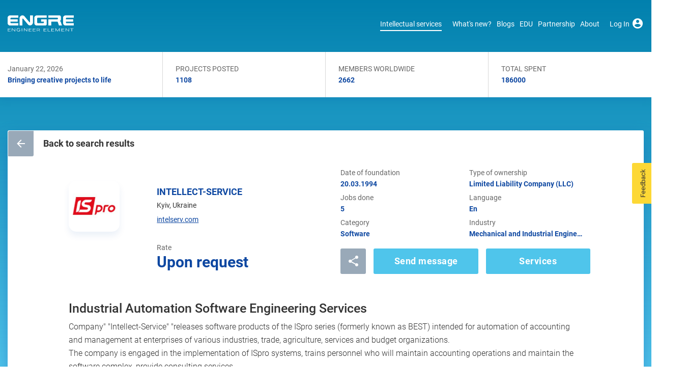

--- FILE ---
content_type: text/html; charset=utf-8
request_url: https://engre.co/services/5010/industrial-automation-software-engineering-services/
body_size: 72726
content:


<!DOCTYPE html>
<html lang="en">
<head>
  <link rel="alternate" hreflang="x-default" href="https://engre.co/services/5010/industrial-automation-software-engineering-services/" />
  <meta charset="UTF-8">
  

<meta name="description" content="Engre contractor INTELLECT-SERVICE  will provide Industrial Automation Software Engineering Services at B2B Marketplace. Contact us to learn more about cooperation with us." /><meta name="keywords" content="" /><meta name="robots" content="index, follow" /><link rel="canonical" href="https://engre.co/services/5010/industrial-automation-software-engineering-services/" /><meta property="og:type" content="website" /><meta property="og:title" content="Industrial Automation Software Engineering Services by INTELLECT-SERVICE  | Engre" /><meta property="og:description" content="Engre contractor INTELLECT-SERVICE  will provide Industrial Automation Software Engineering Services at B2B Marketplace. Contact us to learn more about cooperation with us." /><meta property="og:url" content="https://engre.co/services/5010/industrial-automation-software-engineering-services/" /><meta property="og:site_name" content="Engre" /><meta name="twitter:card" content="summary_large_image"><meta name="twitter:site" content="@Engre_Engineer"><meta name="twitter:description" content="Engre contractor INTELLECT-SERVICE  will provide Industrial Automation Software Engineering Services at B2B Marketplace. Contact us to learn more about cooperation with us." /><meta name="twitter:title" content="Industrial Automation Software Engineering Services by INTELLECT-SERVICE  | Engre" /><meta property="og:image" content="engre_engineer_element.jpg"><meta property="image" content="engre_engineer_element.jpg">

  
  
  

  
  <meta name="viewport" content="width=device-width, initial-scale=1.0">
  <meta name="apple-mobile-web-app-status-bar-style" content="black" />
  <meta http-equiv="X-UA-Compatible" content="ie=edge">
  <link rel="icon" type="image/x-icon" href="/static/images/favicon.ico">
<!--  <link async href="//fonts.googleapis.com/css?family=Roboto:100,300,400,500,700,900&display=swap" rel="stylesheet" type="text/css" >-->
<!--  <link rel="stylesheet" href="//maxcdn.bo§otstrapcdn.com/bootstrap/4.0.0/css/bootstrap.min.css" integrity="sha384-Gn5384xqQ1aoWXA+058RXPxPg6fy4IWvTNh0E263XmFcJlSAwiGgFAW/dAiS6JXm" crossorigin="anonymous">-->
<!--  <link rel="stylesheet" href="//cdn.materialdesignicons.com/5.4.55/css/materialdesignicons.min.css" crossorigin="anonymous">-->
<!--  <link rel="stylesheet" href="//cdnjs.cloudflare.com/ajax/libs/slick-carousel/1.8.1/slick.min.css" integrity="sha512-yHknP1/AwR+yx26cB1y0cjvQUMvEa2PFzt1c9LlS4pRQ5NOTZFWbhBig+X9G9eYW/8m0/4OXNx8pxJ6z57x0dw==" crossorigin="anonymous" referrerpolicy="no-referrer" />-->
<!--  <link rel="stylesheet" href="//cdnjs.cloudflare.com/ajax/libs/aos/2.3.4/aos.css" crossorigin="anonymous" referrerpolicy="no-referrer" />-->

  <link async href="/static/dump/static-style.min.css" rel="stylesheet" type="text/css" />
  <link async href="/static/dump/style.min.css" rel="stylesheet" type="text/css" />

  <title>
    
      
        Industrial Automation Software Engineering Services by INTELLECT-SERVICE  | Engre
      
  
  </title>
  

</head>

<body style="background-image: url(/static/images/main-bg.jpg)">
  
<script type="application/ld+json">
{
 	"@context": "https://schema.org",
    	"@type": "Organization",
    	"brand": "Engre",
    	"logo": "https://engre.co/static/images/logo.svg",
    	"name": "Engre",
    	"alternateName": "Engre",
        "url": "https://engre.co",
        "email": "support@engre.co",
        "address": {
  	    "@type": "PostalAddress",
     	    "streetAddress": "71 Spit Brook Rd. Suite 308",
     	    "addressLocality": "Nashua",
    	    "addressRegion": "NH",
    	    "postalCode": "03060"
   	    },
        "telephone": "+16034848689",
        "sameAs": ["https://www.facebook.com/engre.engineering/","https://twitter.com/Engre_Engineer","https://www.linkedin.com/company/engre-engineering/"]
}
</script>
  

  


  
  

  

<!--<script type="text/javascript" id="cookieinfo"-->
<!--        src="//cookieinfoscript.com/js/cookieinfo.min.js"-->
<!--        data-message="This website uses cookies. We use cookies to personalise content and ads, to provide social media features and to analyse our traffic. We also share information about your use of our site with our social media, advertising and analytics partners who may combine it with other information that you’ve provided to them or that they’ve collected from your use of their services "-->
<!--        data-bg="#645862"-->
<!--        data-fg="#FFFFFF"-->
<!--        data-link="#F1D600"-->
<!--        data-cookie="CookieInfoScript"-->
<!--        data-text-align="left"-->
<!--        data-close-text="Got it!">-->
<!--</script>-->

<header class="main-header">
  <div class="header-wrapper d-flex flex-row justify-content-between align-items-center">
    <div class="header-wrapper__left d-flex flex-row align-items-center">
      <div class="logo">
      
        <a href="/" class="active">
          <img src="/static/images/logo.svg" alt="Logo">
        </a>
      
      </div>
      
    </div>
    <div class="header-wrapper__right d-flex flex-row justify-content-between align-items-center">
      
        




<div class="categories-menu">
  <nav class="main-nav">
    
      
        <div id="intellectualServicesMenu"></div>
        
      
      
    
      
      
        <a
          class=""
          href="/news/all/"
          >What&#x27;s new?</a
        >
      
    
      
      
        <a
          class=""
          href="/blogs/latest/"
          >Blogs</a
        >
      
    
      
      
        <a
          class=""
          href="/education/undergraduates/"
          >EDU</a
        >
      
    
      
      
        <a
          class=""
          href="/partnership/consulting/"
          >Partnership</a
        >
      
    
      
      
        <a
          class=""
          href="/about/about-us/"
          >About</a
        >
      
    
  </nav>
</div>





      

      <div class="select-lang-wrapper">
        <div class="dropdown dropdown-select-lang">
          <button type="button" class="selected-lang" data-toggle="dropdown" aria-expanded="false">
            En <span class="mdi mdi-chevron-down"></span>
          </button>
          <div class="dropdown-menu" x-placement="bottom-start" style="position: absolute; transform: translate3d(0px, 20px, 0px); top: 0px; left: 0px; will-change: transform;">
            <a class="dropdown-item selected" href="#">En</a>
            <a class="dropdown-item" href="#">Fr</a>
            <a class="dropdown-item" href="#">De</a>
          </div>
        </div>
      </div>
      <div class="profile-wrapper">
        
          <a href="/sign-in/">
            <span class="profile-icon">
              <span class="account-name">Log In</span>
              <span class="mdi mdi-account-circle"></span>
            </span>
          </a>
        
      </div>
      <div class="mobile-menu-button">
        <span class="line1"></span>
        <span class="line2"></span>
        <span class="line3"></span>
      </div>
    </div>
  </div>

  <div id="notification"></div>
  <div id="preventmodal"></div>
  

</header>

  <main>
    
<div class="setting-wrapper">
	<div class="settings-section">
		<div class="is-heading">
			<div class="wrapper">

        <span id="ServicesPageContainerTop"></span>

			</div>
		</div>
    
<div class="wrapper">
  <div class="is-project-wrapper 2">

    
    <div class="back-wrapper position-top-left">
  <a href="/projects-pm/design">
    <span class="back-icon">
      <span class="mdi mdi-arrow-left"></span>
    </span>
    <mark>Back to search results</mark>
  </a>
</div>

    <div class="is-project-row row">
      <div class="col-md-2 align-items-center d-none d-sm-flex">
        <div class="is-row-img is-row-img-project">
          
          <img src="/media/logos/logo_Oo3OCFb.jpg" alt="INTELLECT-SERVICE ">
          
        </div>
      </div>

      <div class="col-12 d-sm-none">
        <div class="is-row-info d-flex align-items-center">
          <div class="is-row-img">
            
            <img src="/media/logos/logo_Oo3OCFb.jpg" alt="INTELLECT-SERVICE ">
            
          </div>
          <div class="is-row-details">
            <span class="details-page-link">INTELLECT-SERVICE </span>
            <span class="location">Kyiv, Ukraine</span>
            <span class="reviews"><a rel="noopener noreferrer nofollow" target="_blank" href="//intelserv.com">intelserv.com</a></span>
          </div>
        </div>
      </div>

      <div class="col-lg-10">
        <div class="row">
          <div class="col-sm-5 align-items-center d-none d-sm-flex">
            <div class="is-row-details">
              <span class="details-page-link">INTELLECT-SERVICE </span>
              <span class="location">Kyiv, Ukraine</span>

              <!--

<div class="rating-wrap">
  
</div>-->

              <!--<span class="reviews">0 - 0-->
              <!--<a href="#" data-toggle="modal" data-target="#reviews-modal">Reviews</a></span>-->
              <span class="reviews"><a rel="noopener noreferrer nofollow" target="_blank" href="//intelserv.com">intelserv.com</a></span>
            </div>
          </div>
          <div class="col-sm-7">
            <div class="row">
              <div class="col-sm-6">
                <div class="is-col">
                  <span>Date of foundation</span>
                  <mark>20.03.1994</mark>
                </div>
                <div class="is-col">
                  <span>Jobs done</span>
                  <mark>5</mark>
                </div>
                <div class="is-col">
                  <span>Category</span>
                  <mark>Software</mark>
                  
                </div>
              </div>
              <div class="col-sm-6">
                <div class="is-col">
                  <span>Type of ownership</span>
                  <mark>Limited Liability Company (LLC)</mark>
                </div>
                <div class="is-col">
                  <span>Language</span>
                  <mark>En</mark>
                </div>
                <div class="is-col">
                  <span>Industry</span>
                  <mark>Mechanical and Industrial Engineering</mark>
                </div>
              </div>
            </div>
          </div>
        </div>
      </div>

      <div class="col-md-2 align-items-center d-none d-sm-flex"></div>
      <div class="col-lg-10">
        <div class="row justify-content-between">
          <div class="col-lg-5 col-sm-5">
            <div class="is-col">
              <span>Rate</span>
              <mark class="fz-bigger">
                
                Upon request
                
              </mark>
            </div>
          </div>
          <div class="col-lg-7 col-sm-7">
            <div class="is-buttons-wrap d-none d-md-flex justify-content-end">

              

<div id="social-share"></div>


              <div class="d-grid-button">
                <div id="sendmessage"></div>
                <div id="serviceslist"></div>
              </div>

              
            </div>
          </div>
        </div>
      </div>
    </div>

    <h2 class="img-txt">Industrial Automation Software Engineering Services</h2>

    <p class="is-project-description">Company&quot; &quot;Intellect-Service&quot; &quot;releases software products of the ISpro series (formerly known as BEST) intended for automation of accounting and management at enterprises of various industries, trade, agriculture, services and budget organizations.
The company is engaged in the implementation of ISpro systems, trains personnel who will maintain accounting operations and maintain the software complex, provide consulting services</p>

    

    

    

    <div class="d-sm-flex d-md-none">
      <div class="is-buttons-wrap d-flex justify-content-end col-12" style="padding: 0">

        

<div id="social-share"></div>


        <div class="d-grid-button">
          <div id="sendmessage"></div>
          <div id="serviceslist"></div>
        </div>

        
      </div>
    </div>

  </div>
</div>


    

	</div>
</div>

  </main>

  



<footer class="main-footer footer-main-r">

  <div class="container">
    <div class="row">
      <div class="d-none d-sm-block col-xl-3 col-md-6 col-sm-12 logo">
        <img src="/static/images/logo.svg" alt="Logo">
      </div>
      <div class="col-xl-3 col-md-6 col-sm-12">
        <div class="footer-menu">
          <span class="h4">Product</span>
          <ul>
            <li>
              <a href="/services/design/">Engineering Design</a>
            </li>
            <li>
              <a href="/services/infrastructure-solutions/">Infrastructure Design</a>
            </li>
            <li>
              <a href="/services/software/">Software Engineering</a>
            </li>
            <li>
              <a href="/services/hardware/">Hardware Engineering</a>
            </li>
            <li>
              <a href="/services/tooling/">Tooling Solutions</a>
            </li>
            <li>
              <a href="/services/management-and-consulting/">Management and Consulting</a>
            </li>
            <li>
              <a href="/services/r-d/">Engineering R & D</a>
            </li>
            <li>
              <a href="/services/modeling/">3D Modeling</a>
            </li>
            <li>
              <a href="/services/manufacturing/">Engineering Manufacturing</a>
            </li>
            <li>
              <a href="/services/other/">Other Service</a>
            </li>
          </ul>
        </div>
      </div>
      <div class="col-xl-3 col-md-6 col-sm-12">
        <div class="footer-menu">
          <span class="h4">Company</span>
          <ul>
            <li>
		    <a href="/about/about-us/">About Us</a>
            </li>
            <li>
	      <a href="/blogs/latest/">Blogs</a>
            </li>
            <li>
	      <a href="/news/all/">News</a>
            </li>
            <li>
              <a href="/static/Terms_of_Services_(Engre).pdf" target="_blank">Terms of Use</a>
            </li>
            <li>
              <a href="/static/Privacy_Policy_(Engre).pdf" target="_blank">Privacy Policy</a>
            </li>
            <li>
              <a href="/static/Engre_GDPR.pdf" target="_blank">GDPR</a>
            </li>
            <li>
              <a href="/for-a-customer/">For a Customer</a>
            </li>
            <li>
              <a href="/sitemap/">Sitemap</a>
            </li>
          </ul>
        </div>
      </div>
      <div class="col-xl-3 col-md-6 col-sm-12">
        <div class="footer-menu">
          <span class="h4">Social networks</span>
        </div>
        <div class="social-links">

          <a href="https://www.facebook.com/engre.engineering/" target="_blank"><span class="mdi mdi-facebook"></span></a>
          <a href="https://www.linkedin.com/company/engre-engineering/" target="_blank"><span class="mdi mdi-linkedin"></span></a>
          <a href="https://twitter.com/Engre_Engineer/" target="_blank"><span class="mdi mdi-twitter"></span></a>
          <a href="https://www.reddit.com/user/EngreEngineering/" target="_blank"><span class="mdi mdi-reddit"></span></a>
          <!--          <a href="#" target="_blank"><span class="mdi mdi-telegram"></span></a>-->
          <!--          <a href="#" target="_blank"><span class="mdi mdi-facebook-messenger"></span></a>-->
        </div>
        <div class="contact-cases">
          <a href="tel:16034848689" class="footer-block" target="_blank">
            <span class="mdi mdi-phone"></span>
            <mark>
              <img style="width: 25px;" src="[data-uri]" alt="">
              +16034848689</mark>
          </a>
          <a href="#" class="footer-block footer-callback-button" style="position: relative;">
            <div id="footer-callback-button"></div>
            <span class="mdi mdi-phone-forward"></span>
            <mark>Call back</mark>
          </a>

          

          <a href="/cdn-cgi/l/email-protection#483b3d3838273a3c082d262f3a2d662b27" class="footer-block" target="_blank">
            <span class="mdi mdi-email"></span>
            <mark>Email us</mark>
          </a>
        </div>
      </div>
    </div>
    <div class="row">
      <div class="col-12 copyright">
        <span>
        &copy; <span id="copyright" style="margin: 0;"><script data-cfasync="false" src="/cdn-cgi/scripts/5c5dd728/cloudflare-static/email-decode.min.js"></script><script>document.getElementById('copyright').appendChild(document.createTextNode(new Date().getFullYear()))</script></span> ENGRE Marketplace.
        <a href="/static/Terms_of_Services_(Engre).pdf">Terms</a>
      </span>
      </div>
    </div>
  </div>


  <div id="backToTopButton"></div>
  <div id="shareEmailPopup"></div>
  <div id="feedbackBar"></div>

  


  <!-- Begin Inspectlet Asynchronous Code -->
  <script type="text/javascript">

    let firedInspectlet = false;

    window.addEventListener('scroll', () => {
      if (firedInspectlet === false) {
        firedInspectlet = true;

        setTimeout(() => {
          (function() {
            window.__insp = window.__insp || [];
            __insp.push(['wid', 1873611262]);
            var ldinsp = function(){
              if(typeof window.__inspld != "undefined") return; window.__inspld = 1; var insp = document.createElement('script'); insp.type = 'text/javascript'; insp.async = true; insp.id = "inspsync"; insp.src = ('https:' == document.location.protocol ? 'https' : 'http') + '://cdn.inspectlet.com/inspectlet.js?wid=1873611262&r=' + Math.floor(new Date().getTime()/3600000); var x = document.getElementsByTagName('script')[0]; x.parentNode.insertBefore(insp, x); };
            setTimeout(ldinsp, 0);
          })();
        }, 1001)
      }
    });
  </script>


  <script type="text/javascript" id="cookieinfo"
          src="//cookieinfoscript.com/js/cookieinfo.min.js"
          data-message="This website uses cookies. We use cookies to personalise content and ads, to provide social media features and to analyse our traffic. We also share information about your use of our site with our social media, advertising and analytics partners who may combine it with other information that you’ve provided to them or that they’ve collected from your use of their services "
          data-bg="#645862"
          data-fg="#FFFFFF"
          data-link="#F1D600"
          data-cookie="CookieInfoScript"
          data-text-align="left"
          data-close-text="Got it!"
          async
  ></script>
  <!-- End Inspectlet Asynchronous Code -->
  <script type="text/javascript" src="/static/dump/all.min.js"></script>
<!--  <link as="script" href="/static/dump/all.min.js" onload="var dumpscript = document.createElement('script'); dumpscript.src = this.href; document.body.appendChild(dumpscript);">-->
<!--  <script src="/static/js/vendor/moment.min.js"></script> &lt;!&ndash; 2.29.1&ndash;&gt;-->
<!--  <link rel="preload" as="script" href="/static/js/vendor/moment.min.js" onload="var script = document.createElement('script'); script.src = this.href; document.body.appendChild(script);">&lt;!&ndash; 2.29.1&ndash;&gt;-->


<style>
  .contact-cases a:first-child {
    display: none;
  }
</style>

</footer>


  <div class="mobile-menu-mask"></div>

  

  <div id="modals"></div>

  

  <!--   Google Tag Manager -->
  <script>
    if (window.location.host == 'engre.co') {
      (function (w, d, s, l, i) {
        w[l] = w[l] || [];
        w[l].push({
          'gtm.start':
            new Date().getTime(), event: 'gtm.js'
        });
        var f = d.getElementsByTagName(s)[0],
          j = d.createElement(s), dl = l != 'dataLayer' ? '&l=' + l : '';
        j.async = true;
        j.src =
          'https://www.googletagmanager.com/gtm.js?id=' + i + dl;
        f.parentNode.insertBefore(j, f);
      })(window, document, 'script', 'dataLayer', 'GTM-WN6553N');
    } else if (window.location.host == 'test.engre.co') {
      (function (w, d, s, l, i) {
        w[l] = w[l] || [];
        w[l].push({
          'gtm.start':
            new Date().getTime(), event: 'gtm.js'
        });
        var f = d.getElementsByTagName(s)[0],
          j = d.createElement(s), dl = l != 'dataLayer' ? '&l=' + l : '';
        j.async = true;
        j.src =
          'https://www.googletagmanager.com/gtm.js?id=' + i + dl;
        f.parentNode.insertBefore(j, f);
      })(window, document, 'script', 'dataLayer', 'GTM-M9BR785');
    }
    </script>
  <!-- End Google Tag Manager -->
  <!-- Google Tag Manager (noscript) -->
  <noscript><iframe data-aload data-original="https://www.googletagmanager.com/ns.html?id=GTM-WN6553N"
                    height="0" width="0" style="display:none;visibility:hidden"></iframe></noscript>
  <!-- End Google Tag Manager (noscript) -->
  

  <script src="/static/vuecomponents/vendor.c8d0f989eda3d350387a.js"></script>
  
        <script>!function(e,n){"object"==typeof exports&&"object"==typeof module?module.exports=n():"function"==typeof define&&define.amd?define([],n):"object"==typeof exports?exports.intellectualServicesMenu=n():e.intellectualServicesMenu=n()}(window,function(){return function(e){function n(n){for(var t,r,l=n[0],c=n[1],o=n[2],g=0,m=[];g<l.length;g++)r=l[g],s[r]&&m.push(s[r][0]),s[r]=0;for(t in c)Object.prototype.hasOwnProperty.call(c,t)&&(e[t]=c[t]);for(u&&u(n);m.length;)m.shift()();return a.push.apply(a,o||[]),i()}function i(){for(var e,n=0;n<a.length;n++){for(var i=a[n],t=!0,l=1;l<i.length;l++){var c=i[l];0!==s[c]&&(t=!1)}t&&(a.splice(n--,1),e=r(r.s=i[0]))}return e}var t={},s={61:0},a=[];function r(n){if(t[n])return t[n].exports;var i=t[n]={i:n,l:!1,exports:{}};return e[n].call(i.exports,i,i.exports,r),i.l=!0,i.exports}r.m=e,r.c=t,r.d=function(e,n,i){r.o(e,n)||Object.defineProperty(e,n,{enumerable:!0,get:i})},r.r=function(e){"undefined"!=typeof Symbol&&Symbol.toStringTag&&Object.defineProperty(e,Symbol.toStringTag,{value:"Module"}),Object.defineProperty(e,"__esModule",{value:!0})},r.t=function(e,n){if(1&n&&(e=r(e)),8&n)return e;if(4&n&&"object"==typeof e&&e&&e.__esModule)return e;var i=Object.create(null);if(r.r(i),Object.defineProperty(i,"default",{enumerable:!0,value:e}),2&n&&"string"!=typeof e)for(var t in e)r.d(i,t,function(n){return e[n]}.bind(null,t));return i},r.n=function(e){var n=e&&e.__esModule?function(){return e.default}:function(){return e};return r.d(n,"a",n),n},r.o=function(e,n){return Object.prototype.hasOwnProperty.call(e,n)},r.p="";var l=window.webpackJsonp_name_=window.webpackJsonp_name_||[],c=l.push.bind(l);l.push=n,l=l.slice();for(var o=0;o<l.length;o++)n(l[o]);var u=c;return a.push([884,0]),i()}({188:function(e,n,i){var t={"./af":27,"./af.js":27,"./ar":28,"./ar-dz":29,"./ar-dz.js":29,"./ar-kw":30,"./ar-kw.js":30,"./ar-ly":31,"./ar-ly.js":31,"./ar-ma":32,"./ar-ma.js":32,"./ar-sa":33,"./ar-sa.js":33,"./ar-tn":34,"./ar-tn.js":34,"./ar.js":28,"./az":35,"./az.js":35,"./be":36,"./be.js":36,"./bg":37,"./bg.js":37,"./bm":38,"./bm.js":38,"./bn":39,"./bn-bd":40,"./bn-bd.js":40,"./bn.js":39,"./bo":41,"./bo.js":41,"./br":42,"./br.js":42,"./bs":43,"./bs.js":43,"./ca":44,"./ca.js":44,"./cs":45,"./cs.js":45,"./cv":46,"./cv.js":46,"./cy":47,"./cy.js":47,"./da":48,"./da.js":48,"./de":49,"./de-at":50,"./de-at.js":50,"./de-ch":51,"./de-ch.js":51,"./de.js":49,"./dv":52,"./dv.js":52,"./el":53,"./el.js":53,"./en-au":54,"./en-au.js":54,"./en-ca":55,"./en-ca.js":55,"./en-gb":17,"./en-gb.js":17,"./en-ie":56,"./en-ie.js":56,"./en-il":57,"./en-il.js":57,"./en-in":58,"./en-in.js":58,"./en-nz":59,"./en-nz.js":59,"./en-sg":60,"./en-sg.js":60,"./eo":61,"./eo.js":61,"./es":62,"./es-do":63,"./es-do.js":63,"./es-mx":64,"./es-mx.js":64,"./es-us":65,"./es-us.js":65,"./es.js":62,"./et":66,"./et.js":66,"./eu":67,"./eu.js":67,"./fa":68,"./fa.js":68,"./fi":69,"./fi.js":69,"./fil":70,"./fil.js":70,"./fo":71,"./fo.js":71,"./fr":72,"./fr-ca":73,"./fr-ca.js":73,"./fr-ch":74,"./fr-ch.js":74,"./fr.js":72,"./fy":75,"./fy.js":75,"./ga":76,"./ga.js":76,"./gd":77,"./gd.js":77,"./gl":78,"./gl.js":78,"./gom-deva":79,"./gom-deva.js":79,"./gom-latn":80,"./gom-latn.js":80,"./gu":81,"./gu.js":81,"./he":82,"./he.js":82,"./hi":83,"./hi.js":83,"./hr":84,"./hr.js":84,"./hu":85,"./hu.js":85,"./hy-am":86,"./hy-am.js":86,"./id":87,"./id.js":87,"./is":88,"./is.js":88,"./it":89,"./it-ch":90,"./it-ch.js":90,"./it.js":89,"./ja":91,"./ja.js":91,"./jv":92,"./jv.js":92,"./ka":93,"./ka.js":93,"./kk":94,"./kk.js":94,"./km":95,"./km.js":95,"./kn":96,"./kn.js":96,"./ko":97,"./ko.js":97,"./ku":98,"./ku.js":98,"./ky":99,"./ky.js":99,"./lb":100,"./lb.js":100,"./lo":101,"./lo.js":101,"./lt":102,"./lt.js":102,"./lv":103,"./lv.js":103,"./me":104,"./me.js":104,"./mi":105,"./mi.js":105,"./mk":106,"./mk.js":106,"./ml":107,"./ml.js":107,"./mn":108,"./mn.js":108,"./mr":109,"./mr.js":109,"./ms":110,"./ms-my":111,"./ms-my.js":111,"./ms.js":110,"./mt":112,"./mt.js":112,"./my":113,"./my.js":113,"./nb":114,"./nb.js":114,"./ne":115,"./ne.js":115,"./nl":116,"./nl-be":117,"./nl-be.js":117,"./nl.js":116,"./nn":118,"./nn.js":118,"./oc-lnc":119,"./oc-lnc.js":119,"./pa-in":120,"./pa-in.js":120,"./pl":121,"./pl.js":121,"./pt":122,"./pt-br":123,"./pt-br.js":123,"./pt.js":122,"./ro":124,"./ro.js":124,"./ru":125,"./ru.js":125,"./sd":126,"./sd.js":126,"./se":127,"./se.js":127,"./si":128,"./si.js":128,"./sk":129,"./sk.js":129,"./sl":130,"./sl.js":130,"./sq":131,"./sq.js":131,"./sr":132,"./sr-cyrl":133,"./sr-cyrl.js":133,"./sr.js":132,"./ss":134,"./ss.js":134,"./sv":135,"./sv.js":135,"./sw":136,"./sw.js":136,"./ta":137,"./ta.js":137,"./te":138,"./te.js":138,"./tet":139,"./tet.js":139,"./tg":140,"./tg.js":140,"./th":141,"./th.js":141,"./tk":142,"./tk.js":142,"./tl-ph":143,"./tl-ph.js":143,"./tlh":144,"./tlh.js":144,"./tr":145,"./tr.js":145,"./tzl":146,"./tzl.js":146,"./tzm":147,"./tzm-latn":148,"./tzm-latn.js":148,"./tzm.js":147,"./ug-cn":149,"./ug-cn.js":149,"./uk":150,"./uk.js":150,"./ur":151,"./ur.js":151,"./uz":152,"./uz-latn":153,"./uz-latn.js":153,"./uz.js":152,"./vi":154,"./vi.js":154,"./x-pseudo":155,"./x-pseudo.js":155,"./yo":156,"./yo.js":156,"./zh-cn":157,"./zh-cn.js":157,"./zh-hk":158,"./zh-hk.js":158,"./zh-mo":159,"./zh-mo.js":159,"./zh-tw":160,"./zh-tw.js":160};function s(e){var n=a(e);return i(n)}function a(e){var n=t[e];if(!(n+1)){var i=new Error("Cannot find module '"+e+"'");throw i.code="MODULE_NOT_FOUND",i}return n}s.keys=function(){return Object.keys(t)},s.resolve=a,e.exports=s,s.id=188},195:function(e,n,i){"use strict";var t=i(1),s=i(216);t.default.directive("tooltip",s.a),n.a=new t.default},245:function(e,n,i){"use strict";i.d(n,"a",function(){return s}),i.d(n,"b",function(){return a});var t=i(284);const s=[{name:"Engineering design",url:"/services/design/"},{name:"Infrastructure design",url:"/services/infrastructure-solutions/"},{name:"Software engineering",url:"/services/software/"},{name:"Hardware engineering",url:"/services/hardware/"},{name:"Tooling solutions",url:"/services/tooling/"},{name:"Management and consulting",url:"/services/management-and-consulting/"},{name:"Engineering manufacturing",url:"/services/manufacturing/"},{name:"Research and development",url:"/services/r-d/"},{name:"3D Modeling",url:"/services/modeling/"},{name:"Other Solutions",url:"/services/other/"}],a=[{name:"Aerospace engineering",list:[{name:"Aircraft design",url:"/services/design/aerospace/"},{name:"Electrical engineering",url:"/services/design/aerospace/aerospace-electrical-engineering/"},{name:"Mechanical engineering",url:"/services/design/aerospace/aerospace-mechanical-engineering/"},{name:"Aircraft prototyping",url:"/services/design/aerospace/aerospace-prototype/"},{name:"Airport infrastructure",url:"/services/infrastructure-solutions/aerospace/"},{name:"Propulsion engineering",url:"/services/hardware/aerospace/propulsion-engineering/"},{name:"Quality engineering consulting",url:"/services/management-and-consulting/aerospace/aerospace-quality-engineering/"},{name:"Manufacturing",url:"/services/manufacturing/aerospace/"},{name:"Research and development",url:"/services/r-d/aerospace/"},{name:"Aerodynamic analysis",url:"/services/r-d/aerospace/aerodynamic-engineering/"},{name:"Aeroelasticity analysis",url:"/services/r-d/aerospace/aeroelasticity-engineering/"},{name:"Structural analysis",url:"/services/r-d/aerospace/aerospace-structural-engineering/"},{name:"Composite engineering",url:"/services/r-d/aerospace/composite-engineering/"},{name:"Aircraft 3D modeling",url:"/services/modeling/aerospace/"},{name:"Aircraft testing",url:"/services/other/aerospace/aerospace-testing/"},{name:"Aircraft modification",url:"/services/other/aerospace/aircraft-modification/"},{name:"Aircraft technical support",url:"/services/other/aerospace/aircraft-technical-support/"},{name:"Aircraft maintenance",url:"/services/other/aerospace/maintenance-and-repair/"}]},{name:"Automotive engineering",list:[{name:"Automotive design",url:"/services/design/automotive/"},{name:"Chassis engineering",url:"/services/design/automotive/automotive-chassis-engineering/"},{name:"Suspension engineering",url:"/services/design/automotive/automotive-suspension-engineering/"},{name:"Automotive software development",url:"/services/software/automotive/"},{name:"Electrical system design",url:"/services/hardware/automotive/automotive-electrical-systems/"},{name:"Engine and transmission engineering",url:"/services/hardware/automotive/automotive-engine-and-transmission-systems/"},{name:"Automotive consulting",url:"/services/management-and-consulting/automotive/automotive-consulting/"},{name:"Parts manufacturing",url:"/services/manufacturing/automotive/automotive-parts-engineering-and-manufacturing/"},{name:"Brake analysis",url:"/services/r-d/automotive/automotive-brake-design-and-manufacturing/"},{name:"Steering component analysis",url:"/services/r-d/automotive/automotive-steering-components/"}]},{name:"Civil engineering",list:[{name:"Civil engineering design",url:"/services/design/civil-engineering/"},{name:"Architectural engineering",url:"/services/design/civil-engineering/architectural-engineering/"},{name:"Civil and structural engineering",url:"/services/design/civil-engineering/structural-engineering/"},{name:"Transportation engineering",url:"/services/design/civil-engineering/transportation-engineering/"},{name:"HVAC design",url:"/services/design/civil-engineering/heating-and-cooling-systems/"},{name:"Water and wastewater engineering",url:"/services/design/civil-engineering/wastewater-engineering/"},{name:"Civil engineering surveying",url:"/services/design/civil-engineering/construction-and-surveying-engineering/"},{name:"Municipal and urban engineering",url:"/services/design/civil-engineering/municipal-and-urban-engineering/"},{name:"Water resources engineering",url:"/services/design/civil-engineering/water-resources-engineering/"},{name:"Civil infrastructure design",url:"/services/infrastructure-solutions/civil-engineering/"},{name:"Civil engineering software",url:"/services/software/civil-engineering/"},{name:"Civil engineering equipment",url:"/services/hardware/civil-engineering/"},{name:"Civil engineering project management",url:"/services/management-and-consulting/civil-engineering/"},{name:"Civil engineering manufacturing",url:"/services/manufacturing/civil-engineering/"}]},{name:"IT Engineering",list:[{name:"IT design",url:"/services/design/it-engineering/"},{name:"IT infrastructure",url:"/services/infrastructure-solutions/it-engineering/"},{name:"IT software",url:"/services/software/it-engineering/"},{name:"IT hardware",url:"/services/hardware/it-engineering/"},{name:"IT management and consulting",url:"/services/management-and-consulting/it-engineering/"},{name:"IT research and development",url:"/services/r-d/it-engineering/"}]},{name:"Mechanical and Industrial Engineering",list:[{name:"Industrial engineering design",url:"/services/design/industrial-engineering/"},{name:"Mechanical engineering",url:"/services/design/industrial-engineering/mechanical-engineering/"},{name:"Mechanical design",url:"/services/design/industrial-engineering/mechanical-design/"},{name:"Systems engineering design",url:"/services/design/industrial-engineering/systems-engineering/"},{name:"Industrial design",url:"/services/design/industrial-engineering/industrial-design/"},{name:"Environmental and safety engineering",url:"/services/design/industrial-engineering/environmental-safety-engineering/"},{name:"Mechatronics design",url:"/services/design/industrial-engineering/mechatronics/"},{name:"Industrial infrastructure",url:"/services/infrastructure-solutions/industrial-engineering/"},{name:"Industrial software engineering",url:"/services/software/industrial-engineering/"},{name:"Automation engineering services",url:"/services/hardware/industrial-engineering/automation-engineering/"},{name:"Safety systems design",url:"/services/hardware/industrial-engineering/environmental-safety-engineering/"},{name:"Automation systems design",url:"/services/hardware/industrial-engineering/automation-systems/"},{name:"Industrial manufacturing",url:"/services/manufacturing/industrial-engineering/"},{name:"Industrial research & development",url:"/services/r-d/industrial-engineering/"},{name:"Industrial engineering consulting",url:"/services/management-and-consulting/industrial-engineering/industrial-consulting/"},{name:"Operations engineering & management",url:"/services/management-and-consulting/industrial-engineering/operations-and-management/"},{name:"Financial engineering",url:"/services/management-and-consulting/industrial-engineering/financial-engineering/"},{name:"Industrial project management",url:"/services/management-and-consulting/industrial-engineering/project-management/"}]},{name:"Architecture and Building",list:[{name:"Architectural design",url:"/services/design/architecture-building/"},{name:"Commercial design",url:"/services/design/architecture-building/commercial/"},{name:"Home design",url:"/services/design/architecture-building/house/"},{name:"Interior design",url:"/services/design/architecture-building/interior/"},{name:"Landscape design",url:"/services/design/architecture-building/landscape/"},{name:"Residential design",url:"/services/design/architecture-building/residential/"},{name:"2D Drawings & floor plans",url:"/services/design/architecture-building/2d-drawings/"},{name:"Architectural project management",url:"/services/management-and-consulting/architecture-building/project-management/"},{name:"Architectural consulting",url:"/services/management-and-consulting/architecture-building/consulting/"},{name:"3D Architectural modeling",url:"/services/modeling/architecture-building/"},{name:"3D Commercial rendering",url:"/services/modeling/architecture-building/commercial/"},{name:"3D Home rendering",url:"/services/modeling/architecture-building/house/"},{name:"3D Interior rendering",url:"/services/modeling/architecture-building/interior/"},{name:"3D Landscape rendering",url:"/services/modeling/architecture-building/landscape/"},{name:"3D Residential rendering",url:"/services/modeling/architecture-building/residential/"},{name:"3D Fly-Throughs & walkthrough",url:"/services/modeling/architecture-building/architectural-3d-animation/"},{name:"Virtual staging",url:"/services/modeling/architecture-building/virtual-staging/"},{name:"BIM modeling",url:"/services/modeling/architecture-building/bim/"}]},{name:"Agricultural Engineering",list:[{name:"Agricultural engineering design",url:"/services/design/agricultural/"},{name:"Agricultural machinery design",url:"/services/design/agricultural/machinery/"},{name:"Irrigation design",url:"/services/design/agricultural/irrigation/"},{name:"Farm layout design",url:"/services/design/agricultural/farm-layout/"},{name:"Agricultural building design",url:"/services/design/agricultural/agricultural-building/"},{name:"Agricultural infrastructure",url:"/services/infrastructure-solutions/agricultural/"},{name:"Agricultural software",url:"/services/software/agricultural/"},{name:"Agricultural consulting",url:"/services/management-and-consulting/agricultural/agricultural-consulting/"},{name:"Farm consulting",url:"/services/management-and-consulting/agricultural/farm-consulting/"},{name:"Agricultural machinery manufacturing",url:"/services/manufacturing/agricultural/machinery/"},{name:"Fertilizer manufacturing",url:"/services/manufacturing/agricultural/fertilizer/"},{name:"Agricultural research & development",url:"/services/r-d/agricultural/"},{name:"Soil testing",url:"/services/r-d/agricultural/soil-testing/"},{name:"Fertilizer research & development",url:"/services/r-d/agricultural/fertilizer/"},{name:"Agricultural surveying research",url:"/services/r-d/agricultural/agricultural-surveying/"}]},{name:"Machinery Engineering",list:[{name:"Machinery engineering design",url:"/services/design/machinery/"},{name:"Industrial machine design",url:"/services/design/machinery/industrial-machine/"},{name:"Heavy equipment design",url:"/services/design/machinery/heavy-equipment/"},{name:"Machinery programming",url:"/services/software/machinery/"},{name:"Machinery hardware",url:"/services/hardware/machinery/"},{name:"Machinery manufacturing",url:"/services/manufacturing/machinery/"},{name:"Heavy equipment manufacturing",url:"/services/manufacturing/machinery/heavy-equipment/"},{name:"Machinery consulting",url:"/services/management-and-consulting/machinery/consulting/"}]},{name:"Textile Engineering",list:[{name:"Textile engineering design",url:"/services/design/textile/"},{name:"Textile machinery design",url:"/services/design/textile/machinery/"},{name:"Textile consulting",url:"/services/management-and-consulting/textile/consulting/"},{name:"Textile machinery manufacturing",url:"/services/manufacturing/textile/machinery/"}]},{name:"Medical Engineering",list:[{name:"Medical device design",url:"/services/design/medical/device/"},{name:"Medical equipment design",url:"/services/design/medical/equipment/"},{name:"Medical software development",url:"/services/software/medical/"},{name:"Medical equipment development",url:"/services/hardware/medical/"},{name:"Medical engineering consulting",url:"/services/management-and-consulting/medical/consulting/"},{name:"Medical research & development",url:"/services/r-d/medical/"}]}];t.a},256:function(e,n,i){var t=i(489);"string"==typeof t&&(t=[[e.i,t,""]]),t.locals&&(e.exports=t.locals);(0,i(9).default)("99155e00",t,!1,{})},284:function(e,n,i){"use strict";var t=function(){var e=this,n=e.$createElement,i=e._self._c||n;return i("div",{staticClass:"intellectual-services-menu"},[i("a",{class:{active:e.isActive},attrs:{href:"/"},on:{click:function(n){n.preventDefault(),e.showToogle=!0}}},[e._v("Intellectual services")]),e._v(" "),i("div",{directives:[{name:"show",rawName:"v-show",value:e.showToogle,expression:"showToogle"}],staticClass:"toogle-services-menu"},[i("div",{staticClass:"menu-container",style:e.styleWidth},[i("button",{staticClass:"close",on:{click:function(n){e.showToogle=!1}}},[i("span",{staticClass:"mdi mdi-close"})]),e._v(" "),i("div",{staticClass:"list"},[e.selected?[i("div",[i("div",{staticClass:"bread-crumbs"},[i("div",{on:{click:function(n){e.selected=null}}},[i("svg",{attrs:{width:"6",height:"7",viewBox:"0 0 6 7",fill:"none",xmlns:"http://www.w3.org/2000/svg"}},[i("path",{attrs:{d:"M0.323223 1.82322C0.225592 1.92085 0.225592 2.07915 0.323223 2.17678L1.91421 3.76777C2.01184 3.8654 2.17014 3.8654 2.26777 3.76777C2.3654 3.67014 2.3654 3.51184 2.26777 3.41421L0.853553 2L2.26777 0.585786C2.3654 0.488155 2.3654 0.329864 2.26777 0.232233C2.17014 0.134602 2.01184 0.134602 1.91421 0.232233L0.323223 1.82322ZM5.25 7V2.6H4.75V7H5.25ZM4.4 1.75H0.5V2.25H4.4V1.75ZM5.25 2.6C5.25 2.13056 4.86944 1.75 4.4 1.75V2.25C4.5933 2.25 4.75 2.4067 4.75 2.6H5.25Z",fill:"#666666"}})]),e._v(" "),i("span",[e._v("Industries")])])]),e._v(" "),i("span",{staticClass:"list-title"},[e._v(e._s(e.selected.name))]),e._v(" "),i("ul",e._l(e.selected.list,function(n,t){return i("li",{key:n.name},[i("a",{attrs:{href:e.originUrl+n.url}},[i("span",{staticClass:"mdi mdi-chevron-right"}),e._v("\n                  "+e._s(n.name)+"\n                ")])])}),0)])]:[i("div",[i("span",{staticClass:"list-title"},[e._v("Categories")]),e._v(" "),e.categoryList?i("ul",e._l(e.categoryList,function(n,t){return i("li",{key:n.name},[i("a",{attrs:{href:e.originUrl+n.url}},[i("span",{staticClass:"mdi mdi-chevron-right"}),e._v("\n                  "+e._s(n.name)+"\n                ")])])}),0):e._e()]),e._v(" "),i("div",[i("span",{staticClass:"list-title"},[e._v("Industries")]),e._v(" "),e.industryList?i("ul",e._l(e.industryList,function(n,t){return i("li",{key:n.name,on:{click:function(i){e.selected=n}}},[i("div",{staticStyle:{display:"none"}},e._l(n.list,function(n,t){return i("a",{key:n.url,staticStyle:{visibility:"hidden"},attrs:{href:e.originUrl+n.url}},[e._v(e._s(n.name))])}),0),e._v(" "),i("span",[i("span",{staticClass:"mdi mdi-chevron-right"}),e._v("\n                  "+e._s(n.name)+"\n                ")])])}),0):e._e()])]],2)])])])};t._withStripped=!0;i(195);var s=i(245),a={name:"intellectualServicesMenu",data:()=>({showToogle:!1,categoryList:s.a,industryList:s.b,selected:null,styleWidth:null}),computed:{originUrl:()=>window.location.origin,isActive:()=>0==window.location.pathname.indexOf("/services/")},mounted(){const e=document.querySelectorAll(".header-wrapper__right")[0].offsetWidth;this.styleWidth=`grid-template-columns: auto ${e}px;`}},r=(i(488),i(0)),l=Object(r.a)(a,t,[],!1,null,"7cc4ad94",null);l.options.__file="client/src/components/IntellectualServices/Menu/intellectualServicesMenu.vue";n.a=l.exports},4:function(e,n,i){"use strict";var t=i(1),s=i(8),a=i(162),r=i(18),l=i.n(r),c=i(2),o=i.n(c),u="",g=i(3),m=i.n(g),d={request(e,n,i=null,t){let s;if(s=t||{"X-CSRFToken":m.a.get("csrftoken")},e){if(n){var a=u+n;return new Promise((n,t)=>{o()({method:e,url:a,data:i,headers:s}).then(e=>{n(e)}).catch(e=>{t(e.response)})})}console.error("API function call requires uri argument")}else console.error("API function call requires method argument")}};var h={namespaced:!0,state:{categories:[],uri:"",search:null,category:"latest",dates:null,ordering:"-created_at",author:null,page:1,loading:!1,isLoadedAllArticles:!1},actions:{async fetchBlogs(e){e.commit("loading",!1),e.dispatch("fetchListURI");const n=e.state.uri,i="latest"==e.state.category?"/api/v1/blogs/latest/":"/api/v1/blogs/",t=n.length?`${i}?${n}`:i;try{const n=await d.request("get",t);return e.commit("pushArticles",n.data),e.commit("loading",!0),n.data}catch(n){return console.log(n),e.commit("loadedAllArticles",!0),e.commit("loading",!0),n.data}},fetchListURI(e){let n="";e.state.search&&(n+=`search=${e.state.search}&`),e.state.dates&&(n+=`dates=${e.state.dates}&`),e.state.author&&(n+=`author=${e.state.author}&`),e.state.ordering&&(n+=`ordering=${e.state.ordering}&`),"latest"!=e.state.category&&(n+=`category=${e.state.category}&`,n+=`page=${e.state.page}&`),n.length&&(n=n.substring(0,n.length-1)),e.state.uri=n},changeSearch({commit:e,dispatch:n},i){e("changeSearch",i)},changeCategory({commit:e,dispatch:n},i){e("changeCategory",i)},changeDates({commit:e,dispatch:n},i){e("changeDates",i)},changeOrdering({commit:e,dispatch:n},i){e("changeOrdering",i)},changeAuthor({commit:e,dispatch:n},i){e("changeAuthor",i)},changePage({commit:e,dispatch:n},i){e("changePage",i)}},mutations:{loadedAllArticles(e,n){e.isLoadedAllArticles=n},loading(e,n){e.loading=n},setArticles(e,n){e.categories=n},pushArticles(e,n){const i=n.results?n.results:n;i.length<10&&(e.isLoadedAllArticles=!0),1==e.page?(e.categories=i,console.log("DATA REPLACING"),console.log(e.categories)):(i.map(n=>{e.categories.push(n)}),console.log("DATA MAPPING"),console.log(e.categories))},changeSearch(e,n){e.page=1,e.isLoadedAllArticles=!1,e.search=n.toString().replace(/,/gi," ")},changeCategory(e,n){e.page=1,e.isLoadedAllArticles=!1,e.category=n},changeDates(e,n){e.page=1,e.isLoadedAllArticles=!1,null!=n[0]&&null!=n[1]&&"function"==typeof n[0].getTime&&"function"==typeof n[1].getTime?e.dates=`${Math.round(n[0].getTime()/1e3)},${Math.round(n[1].getTime()/1e3)}`:e.dates=null},changeOrdering(e,n){e.page=1,e.isLoadedAllArticles=!1,e.ordering=n},changeAuthor(e,n){e.page=1,e.isLoadedAllArticles=!1,e.author=n?n.id:n},changePage(e,n){console.log(n),e.page=n}}},v=i(7),p=i.n(v);var f={namespaced:!0,state:{category:"",date:"",country:"",order:"-created_at",search:"",eventsDate:"",eventsOrdering:"offline"},actions:{changePage({commit:e,dispatch:n},i){e("changePage",i)}},mutations:{handleChangeCategory(e,n){e.category=n},handleChangeDate(e,n){const i=Math.round(+new Date(n)/1e3);e.date=i},handleChangeCountry(e,n){e.country=n},handleChangeOrder(e,n){e.order=n},handleChangeSearch(e,n){e.search=n},handleChangeEventsDate(e,n){e.eventsDate=n?p()(n).format("MM-YYYY"):null},handleChangeEventsOrdering(e,n){e.eventsOrdering=n}}},y={namespaced:!0,state:{selectedRoom:{id:null},selectedRoomMessages:[],chatRooms:[],search:"",page:1,attachment:null},actions:{},mutations:{handleDeleteChat(e,n){const i=e.chatRooms.map(e=>e.id).indexOf(n);e.chatRooms.splice(i,1)},handleChangePage(e,n){e.page=n},handleChangeSearch(e,n){e.page=1,e.fakeId=0,e.chatRooms=[],e.search=n},handleChangeSelectedRoom(e,n){e.selectedRoomMessages=[],e.selectedRoom=n},handleChangeChatRooms(e,n){n.map(n=>{e.chatRooms.push({...n,messageList:[]})})},handleChangeSelectedRoomMessages(e,n){const i=e.chatRooms.map(e=>e.id).indexOf(n.room_id);e.selectedRoom.index=i,e.chatRooms[i].messageList?n.messages.slice(0).reverse().map(n=>{e.chatRooms[i].messageList.unshift(n)}):e.chatRooms[i].messageList=n.messages},handleAppendMessage(e,n){const i=e.chatRooms.map(e=>e.id).indexOf(e.selectedRoom.id);e.chatRooms[i].message=n,e.chatRooms[i].messageList.push(n)},handleAddAttachment(e,n){e.attachment!=n&&(e.attachment=n)},handleSocketMessage(e,n){"message"!=n.type&&"attachment"!=n.type||e.chatRooms.map((i,t)=>{i.id==n.chat&&(e.chatRooms[t].message=n.body,e.chatRooms[t].messageList.push(n.body))})}}},j={namespaced:!0,state:{category:"",order:"",industry:"",coreSkills:"",search:"",companyOwnership:"",rateRange:"",budget:"",companySize:"",flexibleWorkingHours:""},actions:{},mutations:{handleSetData(e,n){setTimeout(()=>{Object.keys(n).map(i=>{e[i]=n[i]})},100)},handleChangeCategory(e,n){e.category=n},handleChangeOrder(e,n){e.order=n},handleChangeSearch(e,n){e.search=n},handleChangeIndustry(e,n){e.industry=n},handleChangeCoreSkills(e,n){e.coreSkills=n}}},b={namespaced:!0,state:{projectsList:[],watchingWorkerID:null},mutations:{setProjectsList(e,n){e.projectsList=n},watchingWorkerID(e,n){e.watchingWorkerID=n}}};t.default.use(s.a);var w=new s.a.Store({modules:{blog:h,news:f,members:b,adminChat:y,intelectualServices:j},state:{user:null},mutations:{setUser(e,n){e.user=n,localStorage.setItem("user",n)}}}),k=i(163);i(17);i.d(n,"h",function(){return A}),i.d(n,"i",function(){return C}),i.d(n,"f",function(){return M}),i.d(n,"e",function(){return T}),i.d(n,"d",function(){return _}),i.d(n,"b",function(){return L}),i.d(n,"a",function(){return I}),i.d(n,"c",function(){return O}),i.d(n,"g",function(){return z}),t.default.use(s.a),t.default.use(k.a),t.default.use(a.a);const x=JSON.parse("{\u0022props\u0022: {\u0022item\u0022: {\u0022id\u0022: 4921, \u0022tags\u0022: [{\u0022id\u0022: 161, \u0022name\u0022: \u0022industrial automation\u0022, \u0022slug\u0022: \u0022\u0022}, {\u0022id\u0022: 162, \u0022name\u0022: \u0022software development\u0022, \u0022slug\u0022: \u0022\u0022}, {\u0022id\u0022: 163, \u0022name\u0022: \u0022automation engineering\u0022, \u0022slug\u0022: \u0022\u0022}, {\u0022id\u0022: 164, \u0022name\u0022: \u0022automated systems\u0022, \u0022slug\u0022: \u0022\u0022}], \u0022tag_list\u0022: \u0022industrial automation, software development, automation engineering, automated systems\u0022, \u0022languages\u0022: [{\u0022id\u0022: 1, \u0022name\u0022: \u0022En\u0022, \u0022slug\u0022: \u0022\u0022}], \u0022core_skills\u0022: [{\u0022id\u0022: 309, \u0022name\u0022: \u0022Automation Engineering\u0022, \u0022slug\u0022: \u0022automation\u002Dengineering\u0022}], \u0022category\u0022: {\u0022id\u0022: 4, \u0022name\u0022: \u0022Software\u0022, \u0022slug\u0022: \u0022software\u0022}, \u0022company\u0022: {\u0022id\u0022: 5010, \u0022language_list\u0022: \u0022En\u0022, \u0022ownership\u0022: {\u0022id\u0022: 6, \u0022name\u0022: \u0022Limited Liability Company (LLC)\u0022}, \u0022location\u0022: {\u0022id\u0022: 19319, \u0022name\u0022: \u0022Kyiv\u0022, \u0022country\u0022: {\u0022id\u0022: 232, \u0022name\u0022: \u0022Ukraine\u0022}}, \u0022form_location\u0022: {\u0022id\u0022: 19319, \u0022name_ascii\u0022: \u0022Kyiv\u0022}, \u0022ceo\u0022: \u0022Olha Schadei\u0022, \u0022reviews_count\u0022: 0, \u0022timezone\u0022: null, \u0022languages\u0022: [{\u0022id\u0022: 1, \u0022name\u0022: \u0022En\u0022, \u0022slug\u0022: \u0022\u0022}], \u0022workers\u0022: [{\u0022id\u0022: 5072, \u0022company\u0022: {\u0022id\u0022: 5010, \u0022name\u0022: \u0022INTELLECT\u002DSERVICE \u0022, \u0022location\u0022: {\u0022id\u0022: 19319, \u0022name\u0022: \u0022Kyiv\u0022, \u0022country\u0022: {\u0022id\u0022: 232, \u0022name\u0022: \u0022Ukraine\u0022}}, \u0022language_list\u0022: \u0022En\u0022, \u0022ownership\u0022: {\u0022id\u0022: 6, \u0022name\u0022: \u0022Limited Liability Company (LLC)\u0022}, \u0022ceo\u0022: \u0022Olha Schadei\u0022, \u0022role\u0022: 1, \u0022form_location\u0022: {\u0022id\u0022: 19319, \u0022name_ascii\u0022: \u0022Kyiv\u0022}}, \u0022user\u0022: {\u0022id\u0022: 425, \u0022name\u0022: \u0022\u0022, \u0022email\u0022: \u0022office@intellect.co.ua\u0022, \u0022role\u0022: 1, \u0022picture\u0022: null, \u0022company\u0022: {\u0022id\u0022: 5010, \u0022location\u0022: {\u0022id\u0022: 19319, \u0022name\u0022: \u0022Kyiv\u0022, \u0022country\u0022: {\u0022id\u0022: 232, \u0022name\u0022: \u0022Ukraine\u0022}}, \u0022ownership\u0022: {\u0022id\u0022: 6, \u0022name\u0022: \u0022Limited Liability Company (LLC)\u0022}, \u0022languages\u0022: [{\u0022id\u0022: 1, \u0022name\u0022: \u0022En\u0022, \u0022slug\u0022: \u0022\u0022}], \u0022timezone\u0022: null, \u0022created_at\u0022: \u00222019\u002D08\u002D19T13:25:17.550787Z\u0022, \u0022updated_at\u0022: \u00222019\u002D08\u002D19T13:25:17.554370Z\u0022, \u0022slug\u0022: \u0022intellect\u002Dservice\u0022, \u0022owner\u0022: \u0022Olha Schadei\u0022, \u0022name\u0022: \u0022INTELLECT\u002DSERVICE \u0022, \u0022logo\u0022: \u0022/media/logos/logo_Oo3OCFb.jpg\u0022, \u0022picture\u0022: null, \u0022video\u0022: null, \u0022presentation\u0022: null, \u0022video_link\u0022: null, \u0022date_creation\u0022: \u00221994\u002D03\u002D20\u0022, \u0022website\u0022: \u0022intelserv.com\u0022, \u0022vanity_url\u0022: \u0022\u0022, \u0022description\u0022: \u0022Control systems, automatic, Kanban\u003B Application software, office\u003B Enterprise application software (EAS)\u003B Software, warehouse management (inventory) and stock control systems\u003B Software, industrial automation and robotics\u003B Office automation services\u003B\u0022, \u0022role\u0022: 1, \u0022flexible_working_hours\u0022: true, \u0022slogan\u0022: \u0022Automatic business control system development\u0022, \u0022invisible\u0022: false, \u0022company_size\u0022: 3, \u0022jobs_done\u0022: 5}, \u0022token\u0022: \u0022\u0022, \u0022is_pm\u0022: false, \u0022pm\u0022: null, \u0022is_owner\u0022: true, \u0022timezone\u0022: null, \u0022can_view_chat_page\u0022: true, \u0022can_view_projects_page\u0022: true, \u0022can_view_documents_page\u0022: true}, \u0022created_at\u0022: \u00222019\u002D08\u002D19T13:25:17.555896Z\u0022, \u0022updated_at\u0022: \u00222019\u002D08\u002D19T13:25:17.555911Z\u0022, \u0022is_owner\u0022: true, \u0022is_active\u0022: true, \u0022is_native_user\u0022: true, \u0022permissions\u0022: null, \u0022current_position\u0022: null}], \u0022url\u0022: \u0022/projects\u002Dpm/company/intellect\u002Dservice\u0022, \u0022intellectualservices\u0022: [{\u0022id\u0022: 4921, \u0022tags\u0022: [{\u0022id\u0022: 161, \u0022name\u0022: \u0022industrial automation\u0022, \u0022slug\u0022: \u0022\u0022}, {\u0022id\u0022: 162, \u0022name\u0022: \u0022software development\u0022, \u0022slug\u0022: \u0022\u0022}, {\u0022id\u0022: 163, \u0022name\u0022: \u0022automation engineering\u0022, \u0022slug\u0022: \u0022\u0022}, {\u0022id\u0022: 164, \u0022name\u0022: \u0022automated systems\u0022, \u0022slug\u0022: \u0022\u0022}], \u0022tag_list\u0022: \u0022industrial automation, software development, automation engineering, automated systems\u0022, \u0022languages\u0022: [{\u0022id\u0022: 1, \u0022name\u0022: \u0022En\u0022, \u0022slug\u0022: \u0022\u0022}], \u0022core_skills\u0022: [{\u0022id\u0022: 309, \u0022name\u0022: \u0022Automation Engineering\u0022, \u0022slug\u0022: \u0022automation\u002Dengineering\u0022}], \u0022category\u0022: {\u0022id\u0022: 4, \u0022name\u0022: \u0022Software\u0022, \u0022slug\u0022: \u0022software\u0022}, \u0022industry\u0022: {\u0022id\u0022: 15, \u0022name\u0022: \u0022Mechanical and Industrial Engineering\u0022, \u0022slug\u0022: \u0022industrial\u002Dengineering\u0022}, \u0022url\u0022: \u0022/services/5010/industrial\u002Dautomation\u002Dsoftware\u002Dengineering\u002Dservices/\u0022, \u0022is_archived\u0022: false, \u0022created_at\u0022: \u00222019\u002D08\u002D19T13:25:17.639122Z\u0022, \u0022updated_at\u0022: \u00222021\u002D10\u002D01T15:18:38.706998Z\u0022, \u0022name\u0022: \u0022Industrial Automation Software Engineering Services\u0022, \u0022slug\u0022: \u0022industrial\u002Dautomation\u002Dsoftware\u002Dengineering\u002Dservices\u0022, \u0022description\u0022: \u0022Company\u005C\u0022 \u005C\u0022Intellect\u002DService\u005C\u0022 \u005C\u0022releases software products of the ISpro series (formerly known as BEST) intended for automation of accounting and management at enterprises of various industries, trade, agriculture, services and budget organizations.\u005CnThe company is engaged in the implementation of ISpro systems, trains personnel who will maintain accounting operations and maintain the software complex, provide consulting services\u0022, \u0022logo\u0022: null, \u0022document\u0022: null, \u0022video\u0022: null, \u0022status\u0022: 1, \u0022video_link\u0022: \u0022null\u0022, \u0022views\u0022: 725, \u0022on_top\u0022: false, \u0022hourly_rate\u0022: \u00220.00\u0022, \u0022is_recommended\u0022: false, \u0022is_priority\u0022: false, \u0022company\u0022: 5010}], \u0022is_info_completed\u0022: false, \u0022rating\u0022: 0, \u0022owner\u0022: {\u0022id\u0022: 425, \u0022name\u0022: \u0022\u0022}, \u0022created_at\u0022: \u00222019\u002D08\u002D19T13:25:17.550787Z\u0022, \u0022updated_at\u0022: \u00222019\u002D08\u002D19T13:25:17.554370Z\u0022, \u0022slug\u0022: \u0022intellect\u002Dservice\u0022, \u0022name\u0022: \u0022INTELLECT\u002DSERVICE \u0022, \u0022logo\u0022: \u0022/media/logos/logo_Oo3OCFb.jpg\u0022, \u0022picture\u0022: null, \u0022video\u0022: null, \u0022presentation\u0022: null, \u0022video_link\u0022: null, \u0022date_creation\u0022: \u00221994\u002D03\u002D20\u0022, \u0022website\u0022: \u0022intelserv.com\u0022, \u0022vanity_url\u0022: \u0022\u0022, \u0022description\u0022: \u0022Control systems, automatic, Kanban\u003B Application software, office\u003B Enterprise application software (EAS)\u003B Software, warehouse management (inventory) and stock control systems\u003B Software, industrial automation and robotics\u003B Office automation services\u003B\u0022, \u0022role\u0022: 1, \u0022flexible_working_hours\u0022: true, \u0022slogan\u0022: \u0022Automatic business control system development\u0022, \u0022invisible\u0022: false, \u0022company_size\u0022: 3, \u0022jobs_done\u0022: 5}, \u0022industry\u0022: {\u0022id\u0022: 15, \u0022name\u0022: \u0022Mechanical and Industrial Engineering\u0022, \u0022slug\u0022: \u0022industrial\u002Dengineering\u0022}, \u0022url\u0022: \u0022/services/5010/industrial\u002Dautomation\u002Dsoftware\u002Dengineering\u002Dservices/\u0022, \u0022is_archived\u0022: false, \u0022created_at\u0022: \u00222019\u002D08\u002D19T13:25:17.639122Z\u0022, \u0022updated_at\u0022: \u00222021\u002D10\u002D01T15:18:38.706998Z\u0022, \u0022name\u0022: \u0022Industrial Automation Software Engineering Services\u0022, \u0022slug\u0022: \u0022industrial\u002Dautomation\u002Dsoftware\u002Dengineering\u002Dservices\u0022, \u0022description\u0022: \u0022Company\u005C\u0022 \u005C\u0022Intellect\u002DService\u005C\u0022 \u005C\u0022releases software products of the ISpro series (formerly known as BEST) intended for automation of accounting and management at enterprises of various industries, trade, agriculture, services and budget organizations.\u005CnThe company is engaged in the implementation of ISpro systems, trains personnel who will maintain accounting operations and maintain the software complex, provide consulting services\u0022, \u0022logo\u0022: null, \u0022document\u0022: null, \u0022video\u0022: null, \u0022status\u0022: 1, \u0022video_link\u0022: \u0022null\u0022, \u0022views\u0022: 725, \u0022on_top\u0022: false, \u0022hourly_rate\u0022: \u00220.00\u0022, \u0022is_recommended\u0022: false, \u0022is_priority\u0022: false}, \u0022url\u0022: \u0022/services/5010/industrial\u002Dautomation\u002Dsoftware\u002Dengineering\u002Dservices/\u0022, \u0022title\u0022: \u0022Industrial Automation Software Engineering Services\u0022, \u0022description\u0022: \u0022Company\u005C\u0022 \u005C\u0022Intellect\u002DService\u005C\u0022 \u005C\u0022releases software products of the ISpro series (formerly known as BEST) intended for automation of accounting and management at enterprises of various industries, trade, agriculture, services and budget organizations.\u005CnThe company is engaged in the implementation of ISpro systems, trains personnel who will maintain accounting operations and maintain the software complex, provide consulting services\u0022, \u0022user\u0022: null, \u0022workers\u0022: [{\u0022id\u0022: 5072, \u0022company\u0022: {\u0022id\u0022: 5010, \u0022name\u0022: \u0022INTELLECT\u002DSERVICE \u0022, \u0022location\u0022: {\u0022id\u0022: 19319, \u0022name\u0022: \u0022Kyiv\u0022, \u0022country\u0022: {\u0022id\u0022: 232, \u0022name\u0022: \u0022Ukraine\u0022}}, \u0022language_list\u0022: \u0022En\u0022, \u0022ownership\u0022: {\u0022id\u0022: 6, \u0022name\u0022: \u0022Limited Liability Company (LLC)\u0022}, \u0022ceo\u0022: \u0022Olha Schadei\u0022, \u0022role\u0022: 1, \u0022form_location\u0022: {\u0022id\u0022: 19319, \u0022name_ascii\u0022: \u0022Kyiv\u0022}}, \u0022user\u0022: {\u0022id\u0022: 425, \u0022name\u0022: \u0022\u0022, \u0022email\u0022: \u0022office@intellect.co.ua\u0022, \u0022role\u0022: 1, \u0022picture\u0022: null, \u0022company\u0022: {\u0022id\u0022: 5010, \u0022location\u0022: {\u0022id\u0022: 19319, \u0022name\u0022: \u0022Kyiv\u0022, \u0022country\u0022: {\u0022id\u0022: 232, \u0022name\u0022: \u0022Ukraine\u0022}}, \u0022ownership\u0022: {\u0022id\u0022: 6, \u0022name\u0022: \u0022Limited Liability Company (LLC)\u0022}, \u0022languages\u0022: [{\u0022id\u0022: 1, \u0022name\u0022: \u0022En\u0022, \u0022slug\u0022: \u0022\u0022}], \u0022timezone\u0022: null, \u0022created_at\u0022: \u00222019\u002D08\u002D19T13:25:17.550787Z\u0022, \u0022updated_at\u0022: \u00222019\u002D08\u002D19T13:25:17.554370Z\u0022, \u0022slug\u0022: \u0022intellect\u002Dservice\u0022, \u0022owner\u0022: \u0022Olha Schadei\u0022, \u0022name\u0022: \u0022INTELLECT\u002DSERVICE \u0022, \u0022logo\u0022: \u0022/media/logos/logo_Oo3OCFb.jpg\u0022, \u0022picture\u0022: null, \u0022video\u0022: null, \u0022presentation\u0022: null, \u0022video_link\u0022: null, \u0022date_creation\u0022: \u00221994\u002D03\u002D20\u0022, \u0022website\u0022: \u0022intelserv.com\u0022, \u0022vanity_url\u0022: \u0022\u0022, \u0022description\u0022: \u0022Control systems, automatic, Kanban\u003B Application software, office\u003B Enterprise application software (EAS)\u003B Software, warehouse management (inventory) and stock control systems\u003B Software, industrial automation and robotics\u003B Office automation services\u003B\u0022, \u0022role\u0022: 1, \u0022flexible_working_hours\u0022: true, \u0022slogan\u0022: \u0022Automatic business control system development\u0022, \u0022invisible\u0022: false, \u0022company_size\u0022: 3, \u0022jobs_done\u0022: 5}, \u0022token\u0022: \u0022\u0022, \u0022is_pm\u0022: false, \u0022pm\u0022: null, \u0022is_owner\u0022: true, \u0022timezone\u0022: null, \u0022can_view_chat_page\u0022: true, \u0022can_view_projects_page\u0022: true, \u0022can_view_documents_page\u0022: true}, \u0022created_at\u0022: \u00222019\u002D08\u002D19T13:25:17.555896Z\u0022, \u0022updated_at\u0022: \u00222019\u002D08\u002D19T13:25:17.555911Z\u0022, \u0022is_owner\u0022: true, \u0022is_active\u0022: true, \u0022is_native_user\u0022: true, \u0022permissions\u0022: null, \u0022current_position\u0022: null}]}}".length>0?"{\u0022props\u0022: {\u0022item\u0022: {\u0022id\u0022: 4921, \u0022tags\u0022: [{\u0022id\u0022: 161, \u0022name\u0022: \u0022industrial automation\u0022, \u0022slug\u0022: \u0022\u0022}, {\u0022id\u0022: 162, \u0022name\u0022: \u0022software development\u0022, \u0022slug\u0022: \u0022\u0022}, {\u0022id\u0022: 163, \u0022name\u0022: \u0022automation engineering\u0022, \u0022slug\u0022: \u0022\u0022}, {\u0022id\u0022: 164, \u0022name\u0022: \u0022automated systems\u0022, \u0022slug\u0022: \u0022\u0022}], \u0022tag_list\u0022: \u0022industrial automation, software development, automation engineering, automated systems\u0022, \u0022languages\u0022: [{\u0022id\u0022: 1, \u0022name\u0022: \u0022En\u0022, \u0022slug\u0022: \u0022\u0022}], \u0022core_skills\u0022: [{\u0022id\u0022: 309, \u0022name\u0022: \u0022Automation Engineering\u0022, \u0022slug\u0022: \u0022automation\u002Dengineering\u0022}], \u0022category\u0022: {\u0022id\u0022: 4, \u0022name\u0022: \u0022Software\u0022, \u0022slug\u0022: \u0022software\u0022}, \u0022company\u0022: {\u0022id\u0022: 5010, \u0022language_list\u0022: \u0022En\u0022, \u0022ownership\u0022: {\u0022id\u0022: 6, \u0022name\u0022: \u0022Limited Liability Company (LLC)\u0022}, \u0022location\u0022: {\u0022id\u0022: 19319, \u0022name\u0022: \u0022Kyiv\u0022, \u0022country\u0022: {\u0022id\u0022: 232, \u0022name\u0022: \u0022Ukraine\u0022}}, \u0022form_location\u0022: {\u0022id\u0022: 19319, \u0022name_ascii\u0022: \u0022Kyiv\u0022}, \u0022ceo\u0022: \u0022Olha Schadei\u0022, \u0022reviews_count\u0022: 0, \u0022timezone\u0022: null, \u0022languages\u0022: [{\u0022id\u0022: 1, \u0022name\u0022: \u0022En\u0022, \u0022slug\u0022: \u0022\u0022}], \u0022workers\u0022: [{\u0022id\u0022: 5072, \u0022company\u0022: {\u0022id\u0022: 5010, \u0022name\u0022: \u0022INTELLECT\u002DSERVICE \u0022, \u0022location\u0022: {\u0022id\u0022: 19319, \u0022name\u0022: \u0022Kyiv\u0022, \u0022country\u0022: {\u0022id\u0022: 232, \u0022name\u0022: \u0022Ukraine\u0022}}, \u0022language_list\u0022: \u0022En\u0022, \u0022ownership\u0022: {\u0022id\u0022: 6, \u0022name\u0022: \u0022Limited Liability Company (LLC)\u0022}, \u0022ceo\u0022: \u0022Olha Schadei\u0022, \u0022role\u0022: 1, \u0022form_location\u0022: {\u0022id\u0022: 19319, \u0022name_ascii\u0022: \u0022Kyiv\u0022}}, \u0022user\u0022: {\u0022id\u0022: 425, \u0022name\u0022: \u0022\u0022, \u0022email\u0022: \u0022office@intellect.co.ua\u0022, \u0022role\u0022: 1, \u0022picture\u0022: null, \u0022company\u0022: {\u0022id\u0022: 5010, \u0022location\u0022: {\u0022id\u0022: 19319, \u0022name\u0022: \u0022Kyiv\u0022, \u0022country\u0022: {\u0022id\u0022: 232, \u0022name\u0022: \u0022Ukraine\u0022}}, \u0022ownership\u0022: {\u0022id\u0022: 6, \u0022name\u0022: \u0022Limited Liability Company (LLC)\u0022}, \u0022languages\u0022: [{\u0022id\u0022: 1, \u0022name\u0022: \u0022En\u0022, \u0022slug\u0022: \u0022\u0022}], \u0022timezone\u0022: null, \u0022created_at\u0022: \u00222019\u002D08\u002D19T13:25:17.550787Z\u0022, \u0022updated_at\u0022: \u00222019\u002D08\u002D19T13:25:17.554370Z\u0022, \u0022slug\u0022: \u0022intellect\u002Dservice\u0022, \u0022owner\u0022: \u0022Olha Schadei\u0022, \u0022name\u0022: \u0022INTELLECT\u002DSERVICE \u0022, \u0022logo\u0022: \u0022/media/logos/logo_Oo3OCFb.jpg\u0022, \u0022picture\u0022: null, \u0022video\u0022: null, \u0022presentation\u0022: null, \u0022video_link\u0022: null, \u0022date_creation\u0022: \u00221994\u002D03\u002D20\u0022, \u0022website\u0022: \u0022intelserv.com\u0022, \u0022vanity_url\u0022: \u0022\u0022, \u0022description\u0022: \u0022Control systems, automatic, Kanban\u003B Application software, office\u003B Enterprise application software (EAS)\u003B Software, warehouse management (inventory) and stock control systems\u003B Software, industrial automation and robotics\u003B Office automation services\u003B\u0022, \u0022role\u0022: 1, \u0022flexible_working_hours\u0022: true, \u0022slogan\u0022: \u0022Automatic business control system development\u0022, \u0022invisible\u0022: false, \u0022company_size\u0022: 3, \u0022jobs_done\u0022: 5}, \u0022token\u0022: \u0022\u0022, \u0022is_pm\u0022: false, \u0022pm\u0022: null, \u0022is_owner\u0022: true, \u0022timezone\u0022: null, \u0022can_view_chat_page\u0022: true, \u0022can_view_projects_page\u0022: true, \u0022can_view_documents_page\u0022: true}, \u0022created_at\u0022: \u00222019\u002D08\u002D19T13:25:17.555896Z\u0022, \u0022updated_at\u0022: \u00222019\u002D08\u002D19T13:25:17.555911Z\u0022, \u0022is_owner\u0022: true, \u0022is_active\u0022: true, \u0022is_native_user\u0022: true, \u0022permissions\u0022: null, \u0022current_position\u0022: null}], \u0022url\u0022: \u0022/projects\u002Dpm/company/intellect\u002Dservice\u0022, \u0022intellectualservices\u0022: [{\u0022id\u0022: 4921, \u0022tags\u0022: [{\u0022id\u0022: 161, \u0022name\u0022: \u0022industrial automation\u0022, \u0022slug\u0022: \u0022\u0022}, {\u0022id\u0022: 162, \u0022name\u0022: \u0022software development\u0022, \u0022slug\u0022: \u0022\u0022}, {\u0022id\u0022: 163, \u0022name\u0022: \u0022automation engineering\u0022, \u0022slug\u0022: \u0022\u0022}, {\u0022id\u0022: 164, \u0022name\u0022: \u0022automated systems\u0022, \u0022slug\u0022: \u0022\u0022}], \u0022tag_list\u0022: \u0022industrial automation, software development, automation engineering, automated systems\u0022, \u0022languages\u0022: [{\u0022id\u0022: 1, \u0022name\u0022: \u0022En\u0022, \u0022slug\u0022: \u0022\u0022}], \u0022core_skills\u0022: [{\u0022id\u0022: 309, \u0022name\u0022: \u0022Automation Engineering\u0022, \u0022slug\u0022: \u0022automation\u002Dengineering\u0022}], \u0022category\u0022: {\u0022id\u0022: 4, \u0022name\u0022: \u0022Software\u0022, \u0022slug\u0022: \u0022software\u0022}, \u0022industry\u0022: {\u0022id\u0022: 15, \u0022name\u0022: \u0022Mechanical and Industrial Engineering\u0022, \u0022slug\u0022: \u0022industrial\u002Dengineering\u0022}, \u0022url\u0022: \u0022/services/5010/industrial\u002Dautomation\u002Dsoftware\u002Dengineering\u002Dservices/\u0022, \u0022is_archived\u0022: false, \u0022created_at\u0022: \u00222019\u002D08\u002D19T13:25:17.639122Z\u0022, \u0022updated_at\u0022: \u00222021\u002D10\u002D01T15:18:38.706998Z\u0022, \u0022name\u0022: \u0022Industrial Automation Software Engineering Services\u0022, \u0022slug\u0022: \u0022industrial\u002Dautomation\u002Dsoftware\u002Dengineering\u002Dservices\u0022, \u0022description\u0022: \u0022Company\u005C\u0022 \u005C\u0022Intellect\u002DService\u005C\u0022 \u005C\u0022releases software products of the ISpro series (formerly known as BEST) intended for automation of accounting and management at enterprises of various industries, trade, agriculture, services and budget organizations.\u005CnThe company is engaged in the implementation of ISpro systems, trains personnel who will maintain accounting operations and maintain the software complex, provide consulting services\u0022, \u0022logo\u0022: null, \u0022document\u0022: null, \u0022video\u0022: null, \u0022status\u0022: 1, \u0022video_link\u0022: \u0022null\u0022, \u0022views\u0022: 725, \u0022on_top\u0022: false, \u0022hourly_rate\u0022: \u00220.00\u0022, \u0022is_recommended\u0022: false, \u0022is_priority\u0022: false, \u0022company\u0022: 5010}], \u0022is_info_completed\u0022: false, \u0022rating\u0022: 0, \u0022owner\u0022: {\u0022id\u0022: 425, \u0022name\u0022: \u0022\u0022}, \u0022created_at\u0022: \u00222019\u002D08\u002D19T13:25:17.550787Z\u0022, \u0022updated_at\u0022: \u00222019\u002D08\u002D19T13:25:17.554370Z\u0022, \u0022slug\u0022: \u0022intellect\u002Dservice\u0022, \u0022name\u0022: \u0022INTELLECT\u002DSERVICE \u0022, \u0022logo\u0022: \u0022/media/logos/logo_Oo3OCFb.jpg\u0022, \u0022picture\u0022: null, \u0022video\u0022: null, \u0022presentation\u0022: null, \u0022video_link\u0022: null, \u0022date_creation\u0022: \u00221994\u002D03\u002D20\u0022, \u0022website\u0022: \u0022intelserv.com\u0022, \u0022vanity_url\u0022: \u0022\u0022, \u0022description\u0022: \u0022Control systems, automatic, Kanban\u003B Application software, office\u003B Enterprise application software (EAS)\u003B Software, warehouse management (inventory) and stock control systems\u003B Software, industrial automation and robotics\u003B Office automation services\u003B\u0022, \u0022role\u0022: 1, \u0022flexible_working_hours\u0022: true, \u0022slogan\u0022: \u0022Automatic business control system development\u0022, \u0022invisible\u0022: false, \u0022company_size\u0022: 3, \u0022jobs_done\u0022: 5}, \u0022industry\u0022: {\u0022id\u0022: 15, \u0022name\u0022: \u0022Mechanical and Industrial Engineering\u0022, \u0022slug\u0022: \u0022industrial\u002Dengineering\u0022}, \u0022url\u0022: \u0022/services/5010/industrial\u002Dautomation\u002Dsoftware\u002Dengineering\u002Dservices/\u0022, \u0022is_archived\u0022: false, \u0022created_at\u0022: \u00222019\u002D08\u002D19T13:25:17.639122Z\u0022, \u0022updated_at\u0022: \u00222021\u002D10\u002D01T15:18:38.706998Z\u0022, \u0022name\u0022: \u0022Industrial Automation Software Engineering Services\u0022, \u0022slug\u0022: \u0022industrial\u002Dautomation\u002Dsoftware\u002Dengineering\u002Dservices\u0022, \u0022description\u0022: \u0022Company\u005C\u0022 \u005C\u0022Intellect\u002DService\u005C\u0022 \u005C\u0022releases software products of the ISpro series (formerly known as BEST) intended for automation of accounting and management at enterprises of various industries, trade, agriculture, services and budget organizations.\u005CnThe company is engaged in the implementation of ISpro systems, trains personnel who will maintain accounting operations and maintain the software complex, provide consulting services\u0022, \u0022logo\u0022: null, \u0022document\u0022: null, \u0022video\u0022: null, \u0022status\u0022: 1, \u0022video_link\u0022: \u0022null\u0022, \u0022views\u0022: 725, \u0022on_top\u0022: false, \u0022hourly_rate\u0022: \u00220.00\u0022, \u0022is_recommended\u0022: false, \u0022is_priority\u0022: false}, \u0022url\u0022: \u0022/services/5010/industrial\u002Dautomation\u002Dsoftware\u002Dengineering\u002Dservices/\u0022, \u0022title\u0022: \u0022Industrial Automation Software Engineering Services\u0022, \u0022description\u0022: \u0022Company\u005C\u0022 \u005C\u0022Intellect\u002DService\u005C\u0022 \u005C\u0022releases software products of the ISpro series (formerly known as BEST) intended for automation of accounting and management at enterprises of various industries, trade, agriculture, services and budget organizations.\u005CnThe company is engaged in the implementation of ISpro systems, trains personnel who will maintain accounting operations and maintain the software complex, provide consulting services\u0022, \u0022user\u0022: null, \u0022workers\u0022: [{\u0022id\u0022: 5072, \u0022company\u0022: {\u0022id\u0022: 5010, \u0022name\u0022: \u0022INTELLECT\u002DSERVICE \u0022, \u0022location\u0022: {\u0022id\u0022: 19319, \u0022name\u0022: \u0022Kyiv\u0022, \u0022country\u0022: {\u0022id\u0022: 232, \u0022name\u0022: \u0022Ukraine\u0022}}, \u0022language_list\u0022: \u0022En\u0022, \u0022ownership\u0022: {\u0022id\u0022: 6, \u0022name\u0022: \u0022Limited Liability Company (LLC)\u0022}, \u0022ceo\u0022: \u0022Olha Schadei\u0022, \u0022role\u0022: 1, \u0022form_location\u0022: {\u0022id\u0022: 19319, \u0022name_ascii\u0022: \u0022Kyiv\u0022}}, \u0022user\u0022: {\u0022id\u0022: 425, \u0022name\u0022: \u0022\u0022, \u0022email\u0022: \u0022office@intellect.co.ua\u0022, \u0022role\u0022: 1, \u0022picture\u0022: null, \u0022company\u0022: {\u0022id\u0022: 5010, \u0022location\u0022: {\u0022id\u0022: 19319, \u0022name\u0022: \u0022Kyiv\u0022, \u0022country\u0022: {\u0022id\u0022: 232, \u0022name\u0022: \u0022Ukraine\u0022}}, \u0022ownership\u0022: {\u0022id\u0022: 6, \u0022name\u0022: \u0022Limited Liability Company (LLC)\u0022}, \u0022languages\u0022: [{\u0022id\u0022: 1, \u0022name\u0022: \u0022En\u0022, \u0022slug\u0022: \u0022\u0022}], \u0022timezone\u0022: null, \u0022created_at\u0022: \u00222019\u002D08\u002D19T13:25:17.550787Z\u0022, \u0022updated_at\u0022: \u00222019\u002D08\u002D19T13:25:17.554370Z\u0022, \u0022slug\u0022: \u0022intellect\u002Dservice\u0022, \u0022owner\u0022: \u0022Olha Schadei\u0022, \u0022name\u0022: \u0022INTELLECT\u002DSERVICE \u0022, \u0022logo\u0022: \u0022/media/logos/logo_Oo3OCFb.jpg\u0022, \u0022picture\u0022: null, \u0022video\u0022: null, \u0022presentation\u0022: null, \u0022video_link\u0022: null, \u0022date_creation\u0022: \u00221994\u002D03\u002D20\u0022, \u0022website\u0022: \u0022intelserv.com\u0022, \u0022vanity_url\u0022: \u0022\u0022, \u0022description\u0022: \u0022Control systems, automatic, Kanban\u003B Application software, office\u003B Enterprise application software (EAS)\u003B Software, warehouse management (inventory) and stock control systems\u003B Software, industrial automation and robotics\u003B Office automation services\u003B\u0022, \u0022role\u0022: 1, \u0022flexible_working_hours\u0022: true, \u0022slogan\u0022: \u0022Automatic business control system development\u0022, \u0022invisible\u0022: false, \u0022company_size\u0022: 3, \u0022jobs_done\u0022: 5}, \u0022token\u0022: \u0022\u0022, \u0022is_pm\u0022: false, \u0022pm\u0022: null, \u0022is_owner\u0022: true, \u0022timezone\u0022: null, \u0022can_view_chat_page\u0022: true, \u0022can_view_projects_page\u0022: true, \u0022can_view_documents_page\u0022: true}, \u0022created_at\u0022: \u00222019\u002D08\u002D19T13:25:17.555896Z\u0022, \u0022updated_at\u0022: \u00222019\u002D08\u002D19T13:25:17.555911Z\u0022, \u0022is_owner\u0022: true, \u0022is_active\u0022: true, \u0022is_native_user\u0022: true, \u0022permissions\u0022: null, \u0022current_position\u0022: null}]}}":'{"props": {}}');window.test=x;const A=(e,n,i="render")=>{if("render"===i)return new t.default({el:"#intellectualServicesMenu",...n,store:w,render:n=>n(e,x)});if("register"===i)return new t.default({el:"#intellectualServicesMenu",...n,store:w,components:{[e.name]:e},props:x});throw Error("Invalid prepare mode specified")},C=()=>{const e=[];for(let n=2018;n<=(new Date).getFullYear();n+=1)e.push(n);return e},M=()=>x.props,T=(e,n)=>Object.keys(e).find(i=>e[i]===n),_=(e,n)=>{if(e.length){const i=e.findIndex(e=>e.id===n);if(i>-1)return e[i];for(let i=0;i<e.length;i+=1){const t=_(e[i].reply_set,n);if(t)return t}}return null},L=l.a.mixin({toast:!0,position:"top-end",showConfirmButton:!1,timer:6e3}),S=e=>e[Math.floor(Math.random()*e.length)];class I{constructor(){this.bricks=[],this.gutter=30,this.wide=1,this.long=2,this.longFilled=3,this.small=4,this.types=[this.wide,this.long,this.longFilled,this.small]}getLong(){const e=[this.long,this.longFilled];return e[Math.floor(Math.random()*e.length)]}addBrick(e){this.bricks.push(e)}clear(){this.bricks=[]}getNextBrickType(){const e=this._getNextType();return this.addBrick(e),this.isBuilt()&&this.clear(),e}_getNextType(){const e=this.types[Math.floor(Math.random()*this.types.length)];if(0===this.bricks.length)return e;if(1===this.bricks.length){if(this.contains(this.wide))return S([this.small,this.getLong()]);if(this.contains(this.small))return this.wide}if(2===this.bricks.length){if(this.contains(this.wide)&&this.containsLong())return this.small;if(this.containsLong()&&this.contains(this.small))return S([this.small,this.wide]);if(this.containsLongTwice())return this.small;if(this.contains(this.wide)&&this.contains(this.small))return S([this.small,this.wide]);if(this.containsTimes(this.small,2))return this.getLong()}if(3===this.bricks.length){if(this.containsLong()&&this.contains(this.wide)&&this.contains(this.small))return this.small;if(this.containsLongTwice()&&this.contains(this.small))return this.small;if(this.containsLong()&&this.containsTimes(this.small,2))return this.wide;if(this.contains(this.wide)&&this.containsTimes(this.small,2))return this.wide;if(this.containsTimes(this.wide,2)&&this.contains(this.small))return this.small}return e}containsLong(e=null){let n=e;return n||(n=this.bricks),n.includes(3)||n.includes(2)}containsOnly(e){return this.bricks.every(n=>n===e)}contains(e){return this.bricks.includes(e)}containsTimes(e,n){return this.bricks.includes(e)&&this.bricks.filter(n=>n===e).length===n}notContains(e){for(let n=0;n<e.length;n+=1)if(this.bricks.includes(e[n]))return!1;return!0}containsLongTwice(){return!!this.containsLong()&&(!!this.containsTimes(this.long,2)||(!!this.containsTimes(this.longFilled,2)||!(!this.containsTimes(this.long,1)||!this.containsTimes(this.longFilled,1))))}isBuilt(){return!(this.bricks.length<4)&&(!(!this.containsLongTwice()||!this.containsTimes(this.small,2))||(!!(this.containsLong()&&this.containsTimes(this.small,2)&&this.contains(this.wide))||(!(!this.containsLong()||!this.containsTimes(this.small,4))||!(!this.containsTimes(this.wide,2)||!this.containsTimes(this.small,2)))))}}const O=e=>e.charAt(0).toUpperCase().concat(e.slice(1).toLowerCase()),z=(e,n)=>{const i={};return Object.keys(e).map(t=>("function"==typeof e[t]?(i[t]=e[t].bind(n)(),Object.values(i[t]).find(e=>"function"==typeof e)&&(i[t]=z(i[t],n))):i[t]=e[t],null)),i}},488:function(e,n,i){"use strict";var t=i(256);i.n(t).a},489:function(e,n,i){(e.exports=i(5)(!1)).push([e.i,".intellectual-services-menu[data-v-7cc4ad94] {\n  display: inline-block;\n  width: 165px;\n  line-height: 0;\n}\n@media screen and (max-width: 1300px) {\n.intellectual-services-menu[data-v-7cc4ad94] {\n      width: 135px;\n}\n}\n.intellectual-services-menu .toogle-services-menu[data-v-7cc4ad94] {\n    position: absolute;\n    min-height: 200px;\n    display: block;\n    background: white;\n    z-index: 1;\n    width: 100%;\n    left: 0;\n    margin-top: 20px;\n    padding-bottom: 120px;\n}\n.intellectual-services-menu .toogle-services-menu .menu-container[data-v-7cc4ad94] {\n      position: relative;\n      max-width: 1420px;\n      margin: 0 auto;\n      padding: 40px 15px 0;\n      display: grid;\n      grid-template-columns: auto 725px;\n}\n@media screen and (max-width: 1300px) {\n.intellectual-services-menu .toogle-services-menu .menu-container[data-v-7cc4ad94] {\n          grid-template-columns: auto 540px;\n}\n}\n.intellectual-services-menu .toogle-services-menu .menu-container .close[data-v-7cc4ad94] {\n        position: absolute;\n        right: 15px;\n        top: 40px;\n}\n.intellectual-services-menu .toogle-services-menu .menu-container .list[data-v-7cc4ad94] {\n        grid-column: 2 / span 1;\n        display: grid;\n        grid-template-columns: repeat(2, 1fr);\n        max-width: 600px;\n        grid-gap: 30px;\n}\n.intellectual-services-menu .toogle-services-menu .menu-container .list .bread-crumbs svg[data-v-7cc4ad94] {\n          fill: #666666;\n}\n.intellectual-services-menu .toogle-services-menu .menu-container .list .bread-crumbs span[data-v-7cc4ad94] {\n          font-weight: 300;\n          font-size: 12px;\n          line-height: 14px;\n          color: #666666;\n}\n.intellectual-services-menu .toogle-services-menu .menu-container .list .list-title[data-v-7cc4ad94] {\n          font-size: 18px;\n          line-height: 21px;\n          color: #333;\n          margin-bottom: 10px;\n          display: block;\n}\n.intellectual-services-menu .toogle-services-menu .menu-container .list ul[data-v-7cc4ad94] {\n          padding: 0;\n          margin: 0;\n          list-style: none;\n}\n.intellectual-services-menu .toogle-services-menu .menu-container .list ul li[data-v-7cc4ad94] {\n            border-top: 0.5px solid rgba(45, 55, 60, 0.25);\n            height: 28px;\n            width: 100%;\n            padding: 0px 10px;\n            display: flex;\n            align-items: center;\n}\n.intellectual-services-menu .toogle-services-menu .menu-container .list ul li[data-v-7cc4ad94]:last-child {\n              border-bottom: 0.5px solid rgba(45, 55, 60, 0.25);\n}\n.intellectual-services-menu .toogle-services-menu .menu-container .list ul li a[data-v-7cc4ad94], .intellectual-services-menu .toogle-services-menu .menu-container .list ul li span[data-v-7cc4ad94] {\n              font-weight: 300;\n              font-size: 14px;\n              line-height: 16px;\n              color: #333333;\n              text-decoration: none;\n              position: relative;\n              transition: all .3s ease;\n              text-decoration: none;\n              cursor: pointer;\n}\n.intellectual-services-menu .toogle-services-menu .menu-container .list ul li a .mdi-chevron-right[data-v-7cc4ad94], .intellectual-services-menu .toogle-services-menu .menu-container .list ul li span .mdi-chevron-right[data-v-7cc4ad94] {\n                display: inline-block;\n                width: 0px;\n                overflow: hidden;\n                transform: translateY(20%);\n}\n.intellectual-services-menu .toogle-services-menu .menu-container .list ul li a[data-v-7cc4ad94]:after, .intellectual-services-menu .toogle-services-menu .menu-container .list ul li span[data-v-7cc4ad94]:after {\n                content: none !important;\n}\n.intellectual-services-menu .toogle-services-menu .menu-container .list ul li.active[data-v-7cc4ad94], .intellectual-services-menu .toogle-services-menu .menu-container .list ul li[data-v-7cc4ad94]:hover {\n              background: #F7F7F7;\n}\n.intellectual-services-menu .toogle-services-menu .menu-container .list ul li.active .mdi-chevron-right[data-v-7cc4ad94], .intellectual-services-menu .toogle-services-menu .menu-container .list ul li:hover .mdi-chevron-right[data-v-7cc4ad94] {\n                width: 16px;\n}\n.intellectual-services-menu .toogle-services-menu .menu-container .list ul li.active a[data-v-7cc4ad94], .intellectual-services-menu .toogle-services-menu .menu-container .list ul li.active span[data-v-7cc4ad94], .intellectual-services-menu .toogle-services-menu .menu-container .list ul li:hover a[data-v-7cc4ad94], .intellectual-services-menu .toogle-services-menu .menu-container .list ul li:hover span[data-v-7cc4ad94] {\n                color: #0D47A1;\n}\n",""])},884:function(e,n,i){e.exports=i(885)},885:function(e,n,i){"use strict";i.r(n);var t=i(284),s=i(4);Object(s.h)(t.a)}})});</script>
        

  <script>!function(t,e){"object"==typeof exports&&"object"==typeof module?module.exports=e():"function"==typeof define&&define.amd?define([],e):"object"==typeof exports?exports.Notification=e():t.Notification=e()}(window,function(){return function(t){function e(e){for(var n,o,r=e[0],c=e[1],l=e[2],d=0,u=[];d<r.length;d++)o=r[d],a[o]&&u.push(a[o][0]),a[o]=0;for(n in c)Object.prototype.hasOwnProperty.call(c,n)&&(t[n]=c[n]);for(h&&h(e);u.length;)u.shift()();return i.push.apply(i,l||[]),s()}function s(){for(var t,e=0;e<i.length;e++){for(var s=i[e],n=!0,r=1;r<s.length;r++){var c=s[r];0!==a[c]&&(n=!1)}n&&(i.splice(e--,1),t=o(o.s=s[0]))}return t}var n={},a={40:0},i=[];function o(e){if(n[e])return n[e].exports;var s=n[e]={i:e,l:!1,exports:{}};return t[e].call(s.exports,s,s.exports,o),s.l=!0,s.exports}o.m=t,o.c=n,o.d=function(t,e,s){o.o(t,e)||Object.defineProperty(t,e,{enumerable:!0,get:s})},o.r=function(t){"undefined"!=typeof Symbol&&Symbol.toStringTag&&Object.defineProperty(t,Symbol.toStringTag,{value:"Module"}),Object.defineProperty(t,"__esModule",{value:!0})},o.t=function(t,e){if(1&e&&(t=o(t)),8&e)return t;if(4&e&&"object"==typeof t&&t&&t.__esModule)return t;var s=Object.create(null);if(o.r(s),Object.defineProperty(s,"default",{enumerable:!0,value:t}),2&e&&"string"!=typeof t)for(var n in t)o.d(s,n,function(e){return t[e]}.bind(null,n));return s},o.n=function(t){var e=t&&t.__esModule?function(){return t.default}:function(){return t};return o.d(e,"a",e),e},o.o=function(t,e){return Object.prototype.hasOwnProperty.call(t,e)},o.p="";var r=window.webpackJsonp_name_=window.webpackJsonp_name_||[],c=r.push.bind(r);r.push=e,r=r.slice();for(var l=0;l<r.length;l++)e(r[l]);var h=c;return i.push([808,0]),s()}({188:function(t,e,s){var n={"./af":27,"./af.js":27,"./ar":28,"./ar-dz":29,"./ar-dz.js":29,"./ar-kw":30,"./ar-kw.js":30,"./ar-ly":31,"./ar-ly.js":31,"./ar-ma":32,"./ar-ma.js":32,"./ar-sa":33,"./ar-sa.js":33,"./ar-tn":34,"./ar-tn.js":34,"./ar.js":28,"./az":35,"./az.js":35,"./be":36,"./be.js":36,"./bg":37,"./bg.js":37,"./bm":38,"./bm.js":38,"./bn":39,"./bn-bd":40,"./bn-bd.js":40,"./bn.js":39,"./bo":41,"./bo.js":41,"./br":42,"./br.js":42,"./bs":43,"./bs.js":43,"./ca":44,"./ca.js":44,"./cs":45,"./cs.js":45,"./cv":46,"./cv.js":46,"./cy":47,"./cy.js":47,"./da":48,"./da.js":48,"./de":49,"./de-at":50,"./de-at.js":50,"./de-ch":51,"./de-ch.js":51,"./de.js":49,"./dv":52,"./dv.js":52,"./el":53,"./el.js":53,"./en-au":54,"./en-au.js":54,"./en-ca":55,"./en-ca.js":55,"./en-gb":17,"./en-gb.js":17,"./en-ie":56,"./en-ie.js":56,"./en-il":57,"./en-il.js":57,"./en-in":58,"./en-in.js":58,"./en-nz":59,"./en-nz.js":59,"./en-sg":60,"./en-sg.js":60,"./eo":61,"./eo.js":61,"./es":62,"./es-do":63,"./es-do.js":63,"./es-mx":64,"./es-mx.js":64,"./es-us":65,"./es-us.js":65,"./es.js":62,"./et":66,"./et.js":66,"./eu":67,"./eu.js":67,"./fa":68,"./fa.js":68,"./fi":69,"./fi.js":69,"./fil":70,"./fil.js":70,"./fo":71,"./fo.js":71,"./fr":72,"./fr-ca":73,"./fr-ca.js":73,"./fr-ch":74,"./fr-ch.js":74,"./fr.js":72,"./fy":75,"./fy.js":75,"./ga":76,"./ga.js":76,"./gd":77,"./gd.js":77,"./gl":78,"./gl.js":78,"./gom-deva":79,"./gom-deva.js":79,"./gom-latn":80,"./gom-latn.js":80,"./gu":81,"./gu.js":81,"./he":82,"./he.js":82,"./hi":83,"./hi.js":83,"./hr":84,"./hr.js":84,"./hu":85,"./hu.js":85,"./hy-am":86,"./hy-am.js":86,"./id":87,"./id.js":87,"./is":88,"./is.js":88,"./it":89,"./it-ch":90,"./it-ch.js":90,"./it.js":89,"./ja":91,"./ja.js":91,"./jv":92,"./jv.js":92,"./ka":93,"./ka.js":93,"./kk":94,"./kk.js":94,"./km":95,"./km.js":95,"./kn":96,"./kn.js":96,"./ko":97,"./ko.js":97,"./ku":98,"./ku.js":98,"./ky":99,"./ky.js":99,"./lb":100,"./lb.js":100,"./lo":101,"./lo.js":101,"./lt":102,"./lt.js":102,"./lv":103,"./lv.js":103,"./me":104,"./me.js":104,"./mi":105,"./mi.js":105,"./mk":106,"./mk.js":106,"./ml":107,"./ml.js":107,"./mn":108,"./mn.js":108,"./mr":109,"./mr.js":109,"./ms":110,"./ms-my":111,"./ms-my.js":111,"./ms.js":110,"./mt":112,"./mt.js":112,"./my":113,"./my.js":113,"./nb":114,"./nb.js":114,"./ne":115,"./ne.js":115,"./nl":116,"./nl-be":117,"./nl-be.js":117,"./nl.js":116,"./nn":118,"./nn.js":118,"./oc-lnc":119,"./oc-lnc.js":119,"./pa-in":120,"./pa-in.js":120,"./pl":121,"./pl.js":121,"./pt":122,"./pt-br":123,"./pt-br.js":123,"./pt.js":122,"./ro":124,"./ro.js":124,"./ru":125,"./ru.js":125,"./sd":126,"./sd.js":126,"./se":127,"./se.js":127,"./si":128,"./si.js":128,"./sk":129,"./sk.js":129,"./sl":130,"./sl.js":130,"./sq":131,"./sq.js":131,"./sr":132,"./sr-cyrl":133,"./sr-cyrl.js":133,"./sr.js":132,"./ss":134,"./ss.js":134,"./sv":135,"./sv.js":135,"./sw":136,"./sw.js":136,"./ta":137,"./ta.js":137,"./te":138,"./te.js":138,"./tet":139,"./tet.js":139,"./tg":140,"./tg.js":140,"./th":141,"./th.js":141,"./tk":142,"./tk.js":142,"./tl-ph":143,"./tl-ph.js":143,"./tlh":144,"./tlh.js":144,"./tr":145,"./tr.js":145,"./tzl":146,"./tzl.js":146,"./tzm":147,"./tzm-latn":148,"./tzm-latn.js":148,"./tzm.js":147,"./ug-cn":149,"./ug-cn.js":149,"./uk":150,"./uk.js":150,"./ur":151,"./ur.js":151,"./uz":152,"./uz-latn":153,"./uz-latn.js":153,"./uz.js":152,"./vi":154,"./vi.js":154,"./x-pseudo":155,"./x-pseudo.js":155,"./yo":156,"./yo.js":156,"./zh-cn":157,"./zh-cn.js":157,"./zh-hk":158,"./zh-hk.js":158,"./zh-mo":159,"./zh-mo.js":159,"./zh-tw":160,"./zh-tw.js":160};function a(t){var e=i(t);return s(e)}function i(t){var e=n[t];if(!(e+1)){var s=new Error("Cannot find module '"+t+"'");throw s.code="MODULE_NOT_FOUND",s}return e}a.keys=function(){return Object.keys(n)},a.resolve=i,t.exports=a,a.id=188},198:function(t,e,s){"use strict";var n=s(1);e.a=new n.default},312:function(t,e,s){"use strict";var n=function(){var t=this.$createElement,e=this._self._c||t;return e("div",[this.isShow?e("span",{staticClass:"unread-message"}):this._e()])};n._withStripped=!0;var a=s(164),i=s.n(a),o=(s(198),s(238)),r={name:"Notification",props:{case:{type:String,default:"header"},user:{type:Object},handle:{type:String}},data:()=>({isShow:!1,ws:null}),created(){const t="/settings/chat/"==window.location.pathname;this.ws||t||!this.user||this.connect()},methods:{connect(){this.ws&&this.ws.close();this.ws=new o.a(`wss://${window.location.host}/ws/notifications/`),this.ws.onmessage=this.dispatch,this.ws.onclose=this.closeHandle},closeHandle(t){console.log("CLOSE CONNECTION: ",t)},dispatch(t){console.log(t);const e=JSON.parse(t.data);console.log(e),Object.keys(e).length?(i()(".dropdown.dropdown-profile").addClass("notification-dot"),e.data?this.initNotificationDots(e.data):e.forEach(t=>{this.initNotificationDots(t.data)}),console.log("HAS SOCKET")):(i()(".unread-message").removeClass("active"),console.log("HASNT SOCKET"))},initNotificationDots(t){t.chat_id&&i()('a[href="/settings/chat/"]').addClass("notification-dot"),t.project_id&&(i()('.project-notification, a[href="/settings/projects/"]').addClass("notification-dot"),i()(`.project-${t.project_id}-notification`).addClass("notification-dot right")),t.task_id&&i()(`.board-task.board-task-${t.task_id}-notification`).addClass("notification-dot"),t.board_id},handleReadMessages(t){console.log(t)}},beforeDestroy(){this.ws&&(this.ws.close(),this.ws=null)}},c=s(0),l=Object(c.a)(r,n,[],!1,null,null,null);l.options.__file="client/src/components/Settings/Chat/Notification.vue";e.a=l.exports},4:function(t,e,s){"use strict";var n=s(1),a=s(8),i=s(162),o=s(18),r=s.n(o),c=s(2),l=s.n(c),h="",d=s(3),u=s.n(d),g={request(t,e,s=null,n){let a;if(a=n||{"X-CSRFToken":u.a.get("csrftoken")},t){if(e){var i=h+e;return new Promise((e,n)=>{l()({method:t,url:i,data:s,headers:a}).then(t=>{e(t)}).catch(t=>{n(t.response)})})}console.error("API function call requires uri argument")}else console.error("API function call requires method argument")}};var m={namespaced:!0,state:{categories:[],uri:"",search:null,category:"latest",dates:null,ordering:"-created_at",author:null,page:1,loading:!1,isLoadedAllArticles:!1},actions:{async fetchBlogs(t){t.commit("loading",!1),t.dispatch("fetchListURI");const e=t.state.uri,s="latest"==t.state.category?"/api/v1/blogs/latest/":"/api/v1/blogs/",n=e.length?`${s}?${e}`:s;try{const e=await g.request("get",n);return t.commit("pushArticles",e.data),t.commit("loading",!0),e.data}catch(e){return console.log(e),t.commit("loadedAllArticles",!0),t.commit("loading",!0),e.data}},fetchListURI(t){let e="";t.state.search&&(e+=`search=${t.state.search}&`),t.state.dates&&(e+=`dates=${t.state.dates}&`),t.state.author&&(e+=`author=${t.state.author}&`),t.state.ordering&&(e+=`ordering=${t.state.ordering}&`),"latest"!=t.state.category&&(e+=`category=${t.state.category}&`,e+=`page=${t.state.page}&`),e.length&&(e=e.substring(0,e.length-1)),t.state.uri=e},changeSearch({commit:t,dispatch:e},s){t("changeSearch",s)},changeCategory({commit:t,dispatch:e},s){t("changeCategory",s)},changeDates({commit:t,dispatch:e},s){t("changeDates",s)},changeOrdering({commit:t,dispatch:e},s){t("changeOrdering",s)},changeAuthor({commit:t,dispatch:e},s){t("changeAuthor",s)},changePage({commit:t,dispatch:e},s){t("changePage",s)}},mutations:{loadedAllArticles(t,e){t.isLoadedAllArticles=e},loading(t,e){t.loading=e},setArticles(t,e){t.categories=e},pushArticles(t,e){const s=e.results?e.results:e;s.length<10&&(t.isLoadedAllArticles=!0),1==t.page?(t.categories=s,console.log("DATA REPLACING"),console.log(t.categories)):(s.map(e=>{t.categories.push(e)}),console.log("DATA MAPPING"),console.log(t.categories))},changeSearch(t,e){t.page=1,t.isLoadedAllArticles=!1,t.search=e.toString().replace(/,/gi," ")},changeCategory(t,e){t.page=1,t.isLoadedAllArticles=!1,t.category=e},changeDates(t,e){t.page=1,t.isLoadedAllArticles=!1,null!=e[0]&&null!=e[1]&&"function"==typeof e[0].getTime&&"function"==typeof e[1].getTime?t.dates=`${Math.round(e[0].getTime()/1e3)},${Math.round(e[1].getTime()/1e3)}`:t.dates=null},changeOrdering(t,e){t.page=1,t.isLoadedAllArticles=!1,t.ordering=e},changeAuthor(t,e){t.page=1,t.isLoadedAllArticles=!1,t.author=e?e.id:e},changePage(t,e){console.log(e),t.page=e}}},f=s(7),j=s.n(f);var p={namespaced:!0,state:{category:"",date:"",country:"",order:"-created_at",search:"",eventsDate:"",eventsOrdering:"offline"},actions:{changePage({commit:t,dispatch:e},s){t("changePage",s)}},mutations:{handleChangeCategory(t,e){t.category=e},handleChangeDate(t,e){const s=Math.round(+new Date(e)/1e3);t.date=s},handleChangeCountry(t,e){t.country=e},handleChangeOrder(t,e){t.order=e},handleChangeSearch(t,e){t.search=e},handleChangeEventsDate(t,e){t.eventsDate=e?j()(e).format("MM-YYYY"):null},handleChangeEventsOrdering(t,e){t.eventsOrdering=e}}},y={namespaced:!0,state:{selectedRoom:{id:null},selectedRoomMessages:[],chatRooms:[],search:"",page:1,attachment:null},actions:{},mutations:{handleDeleteChat(t,e){const s=t.chatRooms.map(t=>t.id).indexOf(e);t.chatRooms.splice(s,1)},handleChangePage(t,e){t.page=e},handleChangeSearch(t,e){t.page=1,t.fakeId=0,t.chatRooms=[],t.search=e},handleChangeSelectedRoom(t,e){t.selectedRoomMessages=[],t.selectedRoom=e},handleChangeChatRooms(t,e){e.map(e=>{t.chatRooms.push({...e,messageList:[]})})},handleChangeSelectedRoomMessages(t,e){const s=t.chatRooms.map(t=>t.id).indexOf(e.room_id);t.selectedRoom.index=s,t.chatRooms[s].messageList?e.messages.slice(0).reverse().map(e=>{t.chatRooms[s].messageList.unshift(e)}):t.chatRooms[s].messageList=e.messages},handleAppendMessage(t,e){const s=t.chatRooms.map(t=>t.id).indexOf(t.selectedRoom.id);t.chatRooms[s].message=e,t.chatRooms[s].messageList.push(e)},handleAddAttachment(t,e){t.attachment!=e&&(t.attachment=e)},handleSocketMessage(t,e){"message"!=e.type&&"attachment"!=e.type||t.chatRooms.map((s,n)=>{s.id==e.chat&&(t.chatRooms[n].message=e.body,t.chatRooms[n].messageList.push(e.body))})}}},b={namespaced:!0,state:{category:"",order:"",industry:"",coreSkills:"",search:"",companyOwnership:"",rateRange:"",budget:"",companySize:"",flexibleWorkingHours:""},actions:{},mutations:{handleSetData(t,e){setTimeout(()=>{Object.keys(e).map(s=>{t[s]=e[s]})},100)},handleChangeCategory(t,e){t.category=e},handleChangeOrder(t,e){t.order=e},handleChangeSearch(t,e){t.search=e},handleChangeIndustry(t,e){t.industry=e},handleChangeCoreSkills(t,e){t.coreSkills=e}}},w={namespaced:!0,state:{projectsList:[],watchingWorkerID:null},mutations:{setProjectsList(t,e){t.projectsList=e},watchingWorkerID(t,e){t.watchingWorkerID=e}}};n.default.use(a.a);var k=new a.a.Store({modules:{blog:m,news:p,members:w,adminChat:y,intelectualServices:b},state:{user:null},mutations:{setUser(t,e){t.user=e,localStorage.setItem("user",e)}}}),v=s(163);s(17);s.d(e,"h",function(){return O}),s.d(e,"i",function(){return A}),s.d(e,"f",function(){return L}),s.d(e,"e",function(){return S}),s.d(e,"d",function(){return T}),s.d(e,"b",function(){return R}),s.d(e,"a",function(){return z}),s.d(e,"c",function(){return x}),s.d(e,"g",function(){return M}),n.default.use(a.a),n.default.use(v.a),n.default.use(i.a);const C=JSON.parse("{\u0022props\u0022: {\u0022item\u0022: {\u0022id\u0022: 4921, \u0022tags\u0022: [{\u0022id\u0022: 161, \u0022name\u0022: \u0022industrial automation\u0022, \u0022slug\u0022: \u0022\u0022}, {\u0022id\u0022: 162, \u0022name\u0022: \u0022software development\u0022, \u0022slug\u0022: \u0022\u0022}, {\u0022id\u0022: 163, \u0022name\u0022: \u0022automation engineering\u0022, \u0022slug\u0022: \u0022\u0022}, {\u0022id\u0022: 164, \u0022name\u0022: \u0022automated systems\u0022, \u0022slug\u0022: \u0022\u0022}], \u0022tag_list\u0022: \u0022industrial automation, software development, automation engineering, automated systems\u0022, \u0022languages\u0022: [{\u0022id\u0022: 1, \u0022name\u0022: \u0022En\u0022, \u0022slug\u0022: \u0022\u0022}], \u0022core_skills\u0022: [{\u0022id\u0022: 309, \u0022name\u0022: \u0022Automation Engineering\u0022, \u0022slug\u0022: \u0022automation\u002Dengineering\u0022}], \u0022category\u0022: {\u0022id\u0022: 4, \u0022name\u0022: \u0022Software\u0022, \u0022slug\u0022: \u0022software\u0022}, \u0022company\u0022: {\u0022id\u0022: 5010, \u0022language_list\u0022: \u0022En\u0022, \u0022ownership\u0022: {\u0022id\u0022: 6, \u0022name\u0022: \u0022Limited Liability Company (LLC)\u0022}, \u0022location\u0022: {\u0022id\u0022: 19319, \u0022name\u0022: \u0022Kyiv\u0022, \u0022country\u0022: {\u0022id\u0022: 232, \u0022name\u0022: \u0022Ukraine\u0022}}, \u0022form_location\u0022: {\u0022id\u0022: 19319, \u0022name_ascii\u0022: \u0022Kyiv\u0022}, \u0022ceo\u0022: \u0022Olha Schadei\u0022, \u0022reviews_count\u0022: 0, \u0022timezone\u0022: null, \u0022languages\u0022: [{\u0022id\u0022: 1, \u0022name\u0022: \u0022En\u0022, \u0022slug\u0022: \u0022\u0022}], \u0022workers\u0022: [{\u0022id\u0022: 5072, \u0022company\u0022: {\u0022id\u0022: 5010, \u0022name\u0022: \u0022INTELLECT\u002DSERVICE \u0022, \u0022location\u0022: {\u0022id\u0022: 19319, \u0022name\u0022: \u0022Kyiv\u0022, \u0022country\u0022: {\u0022id\u0022: 232, \u0022name\u0022: \u0022Ukraine\u0022}}, \u0022language_list\u0022: \u0022En\u0022, \u0022ownership\u0022: {\u0022id\u0022: 6, \u0022name\u0022: \u0022Limited Liability Company (LLC)\u0022}, \u0022ceo\u0022: \u0022Olha Schadei\u0022, \u0022role\u0022: 1, \u0022form_location\u0022: {\u0022id\u0022: 19319, \u0022name_ascii\u0022: \u0022Kyiv\u0022}}, \u0022user\u0022: {\u0022id\u0022: 425, \u0022name\u0022: \u0022\u0022, \u0022email\u0022: \u0022office@intellect.co.ua\u0022, \u0022role\u0022: 1, \u0022picture\u0022: null, \u0022company\u0022: {\u0022id\u0022: 5010, \u0022location\u0022: {\u0022id\u0022: 19319, \u0022name\u0022: \u0022Kyiv\u0022, \u0022country\u0022: {\u0022id\u0022: 232, \u0022name\u0022: \u0022Ukraine\u0022}}, \u0022ownership\u0022: {\u0022id\u0022: 6, \u0022name\u0022: \u0022Limited Liability Company (LLC)\u0022}, \u0022languages\u0022: [{\u0022id\u0022: 1, \u0022name\u0022: \u0022En\u0022, \u0022slug\u0022: \u0022\u0022}], \u0022timezone\u0022: null, \u0022created_at\u0022: \u00222019\u002D08\u002D19T13:25:17.550787Z\u0022, \u0022updated_at\u0022: \u00222019\u002D08\u002D19T13:25:17.554370Z\u0022, \u0022slug\u0022: \u0022intellect\u002Dservice\u0022, \u0022owner\u0022: \u0022Olha Schadei\u0022, \u0022name\u0022: \u0022INTELLECT\u002DSERVICE \u0022, \u0022logo\u0022: \u0022/media/logos/logo_Oo3OCFb.jpg\u0022, \u0022picture\u0022: null, \u0022video\u0022: null, \u0022presentation\u0022: null, \u0022video_link\u0022: null, \u0022date_creation\u0022: \u00221994\u002D03\u002D20\u0022, \u0022website\u0022: \u0022intelserv.com\u0022, \u0022vanity_url\u0022: \u0022\u0022, \u0022description\u0022: \u0022Control systems, automatic, Kanban\u003B Application software, office\u003B Enterprise application software (EAS)\u003B Software, warehouse management (inventory) and stock control systems\u003B Software, industrial automation and robotics\u003B Office automation services\u003B\u0022, \u0022role\u0022: 1, \u0022flexible_working_hours\u0022: true, \u0022slogan\u0022: \u0022Automatic business control system development\u0022, \u0022invisible\u0022: false, \u0022company_size\u0022: 3, \u0022jobs_done\u0022: 5}, \u0022token\u0022: \u0022\u0022, \u0022is_pm\u0022: false, \u0022pm\u0022: null, \u0022is_owner\u0022: true, \u0022timezone\u0022: null, \u0022can_view_chat_page\u0022: true, \u0022can_view_projects_page\u0022: true, \u0022can_view_documents_page\u0022: true}, \u0022created_at\u0022: \u00222019\u002D08\u002D19T13:25:17.555896Z\u0022, \u0022updated_at\u0022: \u00222019\u002D08\u002D19T13:25:17.555911Z\u0022, \u0022is_owner\u0022: true, \u0022is_active\u0022: true, \u0022is_native_user\u0022: true, \u0022permissions\u0022: null, \u0022current_position\u0022: null}], \u0022url\u0022: \u0022/projects\u002Dpm/company/intellect\u002Dservice\u0022, \u0022intellectualservices\u0022: [{\u0022id\u0022: 4921, \u0022tags\u0022: [{\u0022id\u0022: 161, \u0022name\u0022: \u0022industrial automation\u0022, \u0022slug\u0022: \u0022\u0022}, {\u0022id\u0022: 162, \u0022name\u0022: \u0022software development\u0022, \u0022slug\u0022: \u0022\u0022}, {\u0022id\u0022: 163, \u0022name\u0022: \u0022automation engineering\u0022, \u0022slug\u0022: \u0022\u0022}, {\u0022id\u0022: 164, \u0022name\u0022: \u0022automated systems\u0022, \u0022slug\u0022: \u0022\u0022}], \u0022tag_list\u0022: \u0022industrial automation, software development, automation engineering, automated systems\u0022, \u0022languages\u0022: [{\u0022id\u0022: 1, \u0022name\u0022: \u0022En\u0022, \u0022slug\u0022: \u0022\u0022}], \u0022core_skills\u0022: [{\u0022id\u0022: 309, \u0022name\u0022: \u0022Automation Engineering\u0022, \u0022slug\u0022: \u0022automation\u002Dengineering\u0022}], \u0022category\u0022: {\u0022id\u0022: 4, \u0022name\u0022: \u0022Software\u0022, \u0022slug\u0022: \u0022software\u0022}, \u0022industry\u0022: {\u0022id\u0022: 15, \u0022name\u0022: \u0022Mechanical and Industrial Engineering\u0022, \u0022slug\u0022: \u0022industrial\u002Dengineering\u0022}, \u0022url\u0022: \u0022/services/5010/industrial\u002Dautomation\u002Dsoftware\u002Dengineering\u002Dservices/\u0022, \u0022is_archived\u0022: false, \u0022created_at\u0022: \u00222019\u002D08\u002D19T13:25:17.639122Z\u0022, \u0022updated_at\u0022: \u00222021\u002D10\u002D01T15:18:38.706998Z\u0022, \u0022name\u0022: \u0022Industrial Automation Software Engineering Services\u0022, \u0022slug\u0022: \u0022industrial\u002Dautomation\u002Dsoftware\u002Dengineering\u002Dservices\u0022, \u0022description\u0022: \u0022Company\u005C\u0022 \u005C\u0022Intellect\u002DService\u005C\u0022 \u005C\u0022releases software products of the ISpro series (formerly known as BEST) intended for automation of accounting and management at enterprises of various industries, trade, agriculture, services and budget organizations.\u005CnThe company is engaged in the implementation of ISpro systems, trains personnel who will maintain accounting operations and maintain the software complex, provide consulting services\u0022, \u0022logo\u0022: null, \u0022document\u0022: null, \u0022video\u0022: null, \u0022status\u0022: 1, \u0022video_link\u0022: \u0022null\u0022, \u0022views\u0022: 725, \u0022on_top\u0022: false, \u0022hourly_rate\u0022: \u00220.00\u0022, \u0022is_recommended\u0022: false, \u0022is_priority\u0022: false, \u0022company\u0022: 5010}], \u0022is_info_completed\u0022: false, \u0022rating\u0022: 0, \u0022owner\u0022: {\u0022id\u0022: 425, \u0022name\u0022: \u0022\u0022}, \u0022created_at\u0022: \u00222019\u002D08\u002D19T13:25:17.550787Z\u0022, \u0022updated_at\u0022: \u00222019\u002D08\u002D19T13:25:17.554370Z\u0022, \u0022slug\u0022: \u0022intellect\u002Dservice\u0022, \u0022name\u0022: \u0022INTELLECT\u002DSERVICE \u0022, \u0022logo\u0022: \u0022/media/logos/logo_Oo3OCFb.jpg\u0022, \u0022picture\u0022: null, \u0022video\u0022: null, \u0022presentation\u0022: null, \u0022video_link\u0022: null, \u0022date_creation\u0022: \u00221994\u002D03\u002D20\u0022, \u0022website\u0022: \u0022intelserv.com\u0022, \u0022vanity_url\u0022: \u0022\u0022, \u0022description\u0022: \u0022Control systems, automatic, Kanban\u003B Application software, office\u003B Enterprise application software (EAS)\u003B Software, warehouse management (inventory) and stock control systems\u003B Software, industrial automation and robotics\u003B Office automation services\u003B\u0022, \u0022role\u0022: 1, \u0022flexible_working_hours\u0022: true, \u0022slogan\u0022: \u0022Automatic business control system development\u0022, \u0022invisible\u0022: false, \u0022company_size\u0022: 3, \u0022jobs_done\u0022: 5}, \u0022industry\u0022: {\u0022id\u0022: 15, \u0022name\u0022: \u0022Mechanical and Industrial Engineering\u0022, \u0022slug\u0022: \u0022industrial\u002Dengineering\u0022}, \u0022url\u0022: \u0022/services/5010/industrial\u002Dautomation\u002Dsoftware\u002Dengineering\u002Dservices/\u0022, \u0022is_archived\u0022: false, \u0022created_at\u0022: \u00222019\u002D08\u002D19T13:25:17.639122Z\u0022, \u0022updated_at\u0022: \u00222021\u002D10\u002D01T15:18:38.706998Z\u0022, \u0022name\u0022: \u0022Industrial Automation Software Engineering Services\u0022, \u0022slug\u0022: \u0022industrial\u002Dautomation\u002Dsoftware\u002Dengineering\u002Dservices\u0022, \u0022description\u0022: \u0022Company\u005C\u0022 \u005C\u0022Intellect\u002DService\u005C\u0022 \u005C\u0022releases software products of the ISpro series (formerly known as BEST) intended for automation of accounting and management at enterprises of various industries, trade, agriculture, services and budget organizations.\u005CnThe company is engaged in the implementation of ISpro systems, trains personnel who will maintain accounting operations and maintain the software complex, provide consulting services\u0022, \u0022logo\u0022: null, \u0022document\u0022: null, \u0022video\u0022: null, \u0022status\u0022: 1, \u0022video_link\u0022: \u0022null\u0022, \u0022views\u0022: 725, \u0022on_top\u0022: false, \u0022hourly_rate\u0022: \u00220.00\u0022, \u0022is_recommended\u0022: false, \u0022is_priority\u0022: false}, \u0022url\u0022: \u0022/services/5010/industrial\u002Dautomation\u002Dsoftware\u002Dengineering\u002Dservices/\u0022, \u0022title\u0022: \u0022Industrial Automation Software Engineering Services\u0022, \u0022description\u0022: \u0022Company\u005C\u0022 \u005C\u0022Intellect\u002DService\u005C\u0022 \u005C\u0022releases software products of the ISpro series (formerly known as BEST) intended for automation of accounting and management at enterprises of various industries, trade, agriculture, services and budget organizations.\u005CnThe company is engaged in the implementation of ISpro systems, trains personnel who will maintain accounting operations and maintain the software complex, provide consulting services\u0022, \u0022user\u0022: null, \u0022workers\u0022: [{\u0022id\u0022: 5072, \u0022company\u0022: {\u0022id\u0022: 5010, \u0022name\u0022: \u0022INTELLECT\u002DSERVICE \u0022, \u0022location\u0022: {\u0022id\u0022: 19319, \u0022name\u0022: \u0022Kyiv\u0022, \u0022country\u0022: {\u0022id\u0022: 232, \u0022name\u0022: \u0022Ukraine\u0022}}, \u0022language_list\u0022: \u0022En\u0022, \u0022ownership\u0022: {\u0022id\u0022: 6, \u0022name\u0022: \u0022Limited Liability Company (LLC)\u0022}, \u0022ceo\u0022: \u0022Olha Schadei\u0022, \u0022role\u0022: 1, \u0022form_location\u0022: {\u0022id\u0022: 19319, \u0022name_ascii\u0022: \u0022Kyiv\u0022}}, \u0022user\u0022: {\u0022id\u0022: 425, \u0022name\u0022: \u0022\u0022, \u0022email\u0022: \u0022office@intellect.co.ua\u0022, \u0022role\u0022: 1, \u0022picture\u0022: null, \u0022company\u0022: {\u0022id\u0022: 5010, \u0022location\u0022: {\u0022id\u0022: 19319, \u0022name\u0022: \u0022Kyiv\u0022, \u0022country\u0022: {\u0022id\u0022: 232, \u0022name\u0022: \u0022Ukraine\u0022}}, \u0022ownership\u0022: {\u0022id\u0022: 6, \u0022name\u0022: \u0022Limited Liability Company (LLC)\u0022}, \u0022languages\u0022: [{\u0022id\u0022: 1, \u0022name\u0022: \u0022En\u0022, \u0022slug\u0022: \u0022\u0022}], \u0022timezone\u0022: null, \u0022created_at\u0022: \u00222019\u002D08\u002D19T13:25:17.550787Z\u0022, \u0022updated_at\u0022: \u00222019\u002D08\u002D19T13:25:17.554370Z\u0022, \u0022slug\u0022: \u0022intellect\u002Dservice\u0022, \u0022owner\u0022: \u0022Olha Schadei\u0022, \u0022name\u0022: \u0022INTELLECT\u002DSERVICE \u0022, \u0022logo\u0022: \u0022/media/logos/logo_Oo3OCFb.jpg\u0022, \u0022picture\u0022: null, \u0022video\u0022: null, \u0022presentation\u0022: null, \u0022video_link\u0022: null, \u0022date_creation\u0022: \u00221994\u002D03\u002D20\u0022, \u0022website\u0022: \u0022intelserv.com\u0022, \u0022vanity_url\u0022: \u0022\u0022, \u0022description\u0022: \u0022Control systems, automatic, Kanban\u003B Application software, office\u003B Enterprise application software (EAS)\u003B Software, warehouse management (inventory) and stock control systems\u003B Software, industrial automation and robotics\u003B Office automation services\u003B\u0022, \u0022role\u0022: 1, \u0022flexible_working_hours\u0022: true, \u0022slogan\u0022: \u0022Automatic business control system development\u0022, \u0022invisible\u0022: false, \u0022company_size\u0022: 3, \u0022jobs_done\u0022: 5}, \u0022token\u0022: \u0022\u0022, \u0022is_pm\u0022: false, \u0022pm\u0022: null, \u0022is_owner\u0022: true, \u0022timezone\u0022: null, \u0022can_view_chat_page\u0022: true, \u0022can_view_projects_page\u0022: true, \u0022can_view_documents_page\u0022: true}, \u0022created_at\u0022: \u00222019\u002D08\u002D19T13:25:17.555896Z\u0022, \u0022updated_at\u0022: \u00222019\u002D08\u002D19T13:25:17.555911Z\u0022, \u0022is_owner\u0022: true, \u0022is_active\u0022: true, \u0022is_native_user\u0022: true, \u0022permissions\u0022: null, \u0022current_position\u0022: null}]}}".length>0?"{\u0022props\u0022: {\u0022item\u0022: {\u0022id\u0022: 4921, \u0022tags\u0022: [{\u0022id\u0022: 161, \u0022name\u0022: \u0022industrial automation\u0022, \u0022slug\u0022: \u0022\u0022}, {\u0022id\u0022: 162, \u0022name\u0022: \u0022software development\u0022, \u0022slug\u0022: \u0022\u0022}, {\u0022id\u0022: 163, \u0022name\u0022: \u0022automation engineering\u0022, \u0022slug\u0022: \u0022\u0022}, {\u0022id\u0022: 164, \u0022name\u0022: \u0022automated systems\u0022, \u0022slug\u0022: \u0022\u0022}], \u0022tag_list\u0022: \u0022industrial automation, software development, automation engineering, automated systems\u0022, \u0022languages\u0022: [{\u0022id\u0022: 1, \u0022name\u0022: \u0022En\u0022, \u0022slug\u0022: \u0022\u0022}], \u0022core_skills\u0022: [{\u0022id\u0022: 309, \u0022name\u0022: \u0022Automation Engineering\u0022, \u0022slug\u0022: \u0022automation\u002Dengineering\u0022}], \u0022category\u0022: {\u0022id\u0022: 4, \u0022name\u0022: \u0022Software\u0022, \u0022slug\u0022: \u0022software\u0022}, \u0022company\u0022: {\u0022id\u0022: 5010, \u0022language_list\u0022: \u0022En\u0022, \u0022ownership\u0022: {\u0022id\u0022: 6, \u0022name\u0022: \u0022Limited Liability Company (LLC)\u0022}, \u0022location\u0022: {\u0022id\u0022: 19319, \u0022name\u0022: \u0022Kyiv\u0022, \u0022country\u0022: {\u0022id\u0022: 232, \u0022name\u0022: \u0022Ukraine\u0022}}, \u0022form_location\u0022: {\u0022id\u0022: 19319, \u0022name_ascii\u0022: \u0022Kyiv\u0022}, \u0022ceo\u0022: \u0022Olha Schadei\u0022, \u0022reviews_count\u0022: 0, \u0022timezone\u0022: null, \u0022languages\u0022: [{\u0022id\u0022: 1, \u0022name\u0022: \u0022En\u0022, \u0022slug\u0022: \u0022\u0022}], \u0022workers\u0022: [{\u0022id\u0022: 5072, \u0022company\u0022: {\u0022id\u0022: 5010, \u0022name\u0022: \u0022INTELLECT\u002DSERVICE \u0022, \u0022location\u0022: {\u0022id\u0022: 19319, \u0022name\u0022: \u0022Kyiv\u0022, \u0022country\u0022: {\u0022id\u0022: 232, \u0022name\u0022: \u0022Ukraine\u0022}}, \u0022language_list\u0022: \u0022En\u0022, \u0022ownership\u0022: {\u0022id\u0022: 6, \u0022name\u0022: \u0022Limited Liability Company (LLC)\u0022}, \u0022ceo\u0022: \u0022Olha Schadei\u0022, \u0022role\u0022: 1, \u0022form_location\u0022: {\u0022id\u0022: 19319, \u0022name_ascii\u0022: \u0022Kyiv\u0022}}, \u0022user\u0022: {\u0022id\u0022: 425, \u0022name\u0022: \u0022\u0022, \u0022email\u0022: \u0022office@intellect.co.ua\u0022, \u0022role\u0022: 1, \u0022picture\u0022: null, \u0022company\u0022: {\u0022id\u0022: 5010, \u0022location\u0022: {\u0022id\u0022: 19319, \u0022name\u0022: \u0022Kyiv\u0022, \u0022country\u0022: {\u0022id\u0022: 232, \u0022name\u0022: \u0022Ukraine\u0022}}, \u0022ownership\u0022: {\u0022id\u0022: 6, \u0022name\u0022: \u0022Limited Liability Company (LLC)\u0022}, \u0022languages\u0022: [{\u0022id\u0022: 1, \u0022name\u0022: \u0022En\u0022, \u0022slug\u0022: \u0022\u0022}], \u0022timezone\u0022: null, \u0022created_at\u0022: \u00222019\u002D08\u002D19T13:25:17.550787Z\u0022, \u0022updated_at\u0022: \u00222019\u002D08\u002D19T13:25:17.554370Z\u0022, \u0022slug\u0022: \u0022intellect\u002Dservice\u0022, \u0022owner\u0022: \u0022Olha Schadei\u0022, \u0022name\u0022: \u0022INTELLECT\u002DSERVICE \u0022, \u0022logo\u0022: \u0022/media/logos/logo_Oo3OCFb.jpg\u0022, \u0022picture\u0022: null, \u0022video\u0022: null, \u0022presentation\u0022: null, \u0022video_link\u0022: null, \u0022date_creation\u0022: \u00221994\u002D03\u002D20\u0022, \u0022website\u0022: \u0022intelserv.com\u0022, \u0022vanity_url\u0022: \u0022\u0022, \u0022description\u0022: \u0022Control systems, automatic, Kanban\u003B Application software, office\u003B Enterprise application software (EAS)\u003B Software, warehouse management (inventory) and stock control systems\u003B Software, industrial automation and robotics\u003B Office automation services\u003B\u0022, \u0022role\u0022: 1, \u0022flexible_working_hours\u0022: true, \u0022slogan\u0022: \u0022Automatic business control system development\u0022, \u0022invisible\u0022: false, \u0022company_size\u0022: 3, \u0022jobs_done\u0022: 5}, \u0022token\u0022: \u0022\u0022, \u0022is_pm\u0022: false, \u0022pm\u0022: null, \u0022is_owner\u0022: true, \u0022timezone\u0022: null, \u0022can_view_chat_page\u0022: true, \u0022can_view_projects_page\u0022: true, \u0022can_view_documents_page\u0022: true}, \u0022created_at\u0022: \u00222019\u002D08\u002D19T13:25:17.555896Z\u0022, \u0022updated_at\u0022: \u00222019\u002D08\u002D19T13:25:17.555911Z\u0022, \u0022is_owner\u0022: true, \u0022is_active\u0022: true, \u0022is_native_user\u0022: true, \u0022permissions\u0022: null, \u0022current_position\u0022: null}], \u0022url\u0022: \u0022/projects\u002Dpm/company/intellect\u002Dservice\u0022, \u0022intellectualservices\u0022: [{\u0022id\u0022: 4921, \u0022tags\u0022: [{\u0022id\u0022: 161, \u0022name\u0022: \u0022industrial automation\u0022, \u0022slug\u0022: \u0022\u0022}, {\u0022id\u0022: 162, \u0022name\u0022: \u0022software development\u0022, \u0022slug\u0022: \u0022\u0022}, {\u0022id\u0022: 163, \u0022name\u0022: \u0022automation engineering\u0022, \u0022slug\u0022: \u0022\u0022}, {\u0022id\u0022: 164, \u0022name\u0022: \u0022automated systems\u0022, \u0022slug\u0022: \u0022\u0022}], \u0022tag_list\u0022: \u0022industrial automation, software development, automation engineering, automated systems\u0022, \u0022languages\u0022: [{\u0022id\u0022: 1, \u0022name\u0022: \u0022En\u0022, \u0022slug\u0022: \u0022\u0022}], \u0022core_skills\u0022: [{\u0022id\u0022: 309, \u0022name\u0022: \u0022Automation Engineering\u0022, \u0022slug\u0022: \u0022automation\u002Dengineering\u0022}], \u0022category\u0022: {\u0022id\u0022: 4, \u0022name\u0022: \u0022Software\u0022, \u0022slug\u0022: \u0022software\u0022}, \u0022industry\u0022: {\u0022id\u0022: 15, \u0022name\u0022: \u0022Mechanical and Industrial Engineering\u0022, \u0022slug\u0022: \u0022industrial\u002Dengineering\u0022}, \u0022url\u0022: \u0022/services/5010/industrial\u002Dautomation\u002Dsoftware\u002Dengineering\u002Dservices/\u0022, \u0022is_archived\u0022: false, \u0022created_at\u0022: \u00222019\u002D08\u002D19T13:25:17.639122Z\u0022, \u0022updated_at\u0022: \u00222021\u002D10\u002D01T15:18:38.706998Z\u0022, \u0022name\u0022: \u0022Industrial Automation Software Engineering Services\u0022, \u0022slug\u0022: \u0022industrial\u002Dautomation\u002Dsoftware\u002Dengineering\u002Dservices\u0022, \u0022description\u0022: \u0022Company\u005C\u0022 \u005C\u0022Intellect\u002DService\u005C\u0022 \u005C\u0022releases software products of the ISpro series (formerly known as BEST) intended for automation of accounting and management at enterprises of various industries, trade, agriculture, services and budget organizations.\u005CnThe company is engaged in the implementation of ISpro systems, trains personnel who will maintain accounting operations and maintain the software complex, provide consulting services\u0022, \u0022logo\u0022: null, \u0022document\u0022: null, \u0022video\u0022: null, \u0022status\u0022: 1, \u0022video_link\u0022: \u0022null\u0022, \u0022views\u0022: 725, \u0022on_top\u0022: false, \u0022hourly_rate\u0022: \u00220.00\u0022, \u0022is_recommended\u0022: false, \u0022is_priority\u0022: false, \u0022company\u0022: 5010}], \u0022is_info_completed\u0022: false, \u0022rating\u0022: 0, \u0022owner\u0022: {\u0022id\u0022: 425, \u0022name\u0022: \u0022\u0022}, \u0022created_at\u0022: \u00222019\u002D08\u002D19T13:25:17.550787Z\u0022, \u0022updated_at\u0022: \u00222019\u002D08\u002D19T13:25:17.554370Z\u0022, \u0022slug\u0022: \u0022intellect\u002Dservice\u0022, \u0022name\u0022: \u0022INTELLECT\u002DSERVICE \u0022, \u0022logo\u0022: \u0022/media/logos/logo_Oo3OCFb.jpg\u0022, \u0022picture\u0022: null, \u0022video\u0022: null, \u0022presentation\u0022: null, \u0022video_link\u0022: null, \u0022date_creation\u0022: \u00221994\u002D03\u002D20\u0022, \u0022website\u0022: \u0022intelserv.com\u0022, \u0022vanity_url\u0022: \u0022\u0022, \u0022description\u0022: \u0022Control systems, automatic, Kanban\u003B Application software, office\u003B Enterprise application software (EAS)\u003B Software, warehouse management (inventory) and stock control systems\u003B Software, industrial automation and robotics\u003B Office automation services\u003B\u0022, \u0022role\u0022: 1, \u0022flexible_working_hours\u0022: true, \u0022slogan\u0022: \u0022Automatic business control system development\u0022, \u0022invisible\u0022: false, \u0022company_size\u0022: 3, \u0022jobs_done\u0022: 5}, \u0022industry\u0022: {\u0022id\u0022: 15, \u0022name\u0022: \u0022Mechanical and Industrial Engineering\u0022, \u0022slug\u0022: \u0022industrial\u002Dengineering\u0022}, \u0022url\u0022: \u0022/services/5010/industrial\u002Dautomation\u002Dsoftware\u002Dengineering\u002Dservices/\u0022, \u0022is_archived\u0022: false, \u0022created_at\u0022: \u00222019\u002D08\u002D19T13:25:17.639122Z\u0022, \u0022updated_at\u0022: \u00222021\u002D10\u002D01T15:18:38.706998Z\u0022, \u0022name\u0022: \u0022Industrial Automation Software Engineering Services\u0022, \u0022slug\u0022: \u0022industrial\u002Dautomation\u002Dsoftware\u002Dengineering\u002Dservices\u0022, \u0022description\u0022: \u0022Company\u005C\u0022 \u005C\u0022Intellect\u002DService\u005C\u0022 \u005C\u0022releases software products of the ISpro series (formerly known as BEST) intended for automation of accounting and management at enterprises of various industries, trade, agriculture, services and budget organizations.\u005CnThe company is engaged in the implementation of ISpro systems, trains personnel who will maintain accounting operations and maintain the software complex, provide consulting services\u0022, \u0022logo\u0022: null, \u0022document\u0022: null, \u0022video\u0022: null, \u0022status\u0022: 1, \u0022video_link\u0022: \u0022null\u0022, \u0022views\u0022: 725, \u0022on_top\u0022: false, \u0022hourly_rate\u0022: \u00220.00\u0022, \u0022is_recommended\u0022: false, \u0022is_priority\u0022: false}, \u0022url\u0022: \u0022/services/5010/industrial\u002Dautomation\u002Dsoftware\u002Dengineering\u002Dservices/\u0022, \u0022title\u0022: \u0022Industrial Automation Software Engineering Services\u0022, \u0022description\u0022: \u0022Company\u005C\u0022 \u005C\u0022Intellect\u002DService\u005C\u0022 \u005C\u0022releases software products of the ISpro series (formerly known as BEST) intended for automation of accounting and management at enterprises of various industries, trade, agriculture, services and budget organizations.\u005CnThe company is engaged in the implementation of ISpro systems, trains personnel who will maintain accounting operations and maintain the software complex, provide consulting services\u0022, \u0022user\u0022: null, \u0022workers\u0022: [{\u0022id\u0022: 5072, \u0022company\u0022: {\u0022id\u0022: 5010, \u0022name\u0022: \u0022INTELLECT\u002DSERVICE \u0022, \u0022location\u0022: {\u0022id\u0022: 19319, \u0022name\u0022: \u0022Kyiv\u0022, \u0022country\u0022: {\u0022id\u0022: 232, \u0022name\u0022: \u0022Ukraine\u0022}}, \u0022language_list\u0022: \u0022En\u0022, \u0022ownership\u0022: {\u0022id\u0022: 6, \u0022name\u0022: \u0022Limited Liability Company (LLC)\u0022}, \u0022ceo\u0022: \u0022Olha Schadei\u0022, \u0022role\u0022: 1, \u0022form_location\u0022: {\u0022id\u0022: 19319, \u0022name_ascii\u0022: \u0022Kyiv\u0022}}, \u0022user\u0022: {\u0022id\u0022: 425, \u0022name\u0022: \u0022\u0022, \u0022email\u0022: \u0022office@intellect.co.ua\u0022, \u0022role\u0022: 1, \u0022picture\u0022: null, \u0022company\u0022: {\u0022id\u0022: 5010, \u0022location\u0022: {\u0022id\u0022: 19319, \u0022name\u0022: \u0022Kyiv\u0022, \u0022country\u0022: {\u0022id\u0022: 232, \u0022name\u0022: \u0022Ukraine\u0022}}, \u0022ownership\u0022: {\u0022id\u0022: 6, \u0022name\u0022: \u0022Limited Liability Company (LLC)\u0022}, \u0022languages\u0022: [{\u0022id\u0022: 1, \u0022name\u0022: \u0022En\u0022, \u0022slug\u0022: \u0022\u0022}], \u0022timezone\u0022: null, \u0022created_at\u0022: \u00222019\u002D08\u002D19T13:25:17.550787Z\u0022, \u0022updated_at\u0022: \u00222019\u002D08\u002D19T13:25:17.554370Z\u0022, \u0022slug\u0022: \u0022intellect\u002Dservice\u0022, \u0022owner\u0022: \u0022Olha Schadei\u0022, \u0022name\u0022: \u0022INTELLECT\u002DSERVICE \u0022, \u0022logo\u0022: \u0022/media/logos/logo_Oo3OCFb.jpg\u0022, \u0022picture\u0022: null, \u0022video\u0022: null, \u0022presentation\u0022: null, \u0022video_link\u0022: null, \u0022date_creation\u0022: \u00221994\u002D03\u002D20\u0022, \u0022website\u0022: \u0022intelserv.com\u0022, \u0022vanity_url\u0022: \u0022\u0022, \u0022description\u0022: \u0022Control systems, automatic, Kanban\u003B Application software, office\u003B Enterprise application software (EAS)\u003B Software, warehouse management (inventory) and stock control systems\u003B Software, industrial automation and robotics\u003B Office automation services\u003B\u0022, \u0022role\u0022: 1, \u0022flexible_working_hours\u0022: true, \u0022slogan\u0022: \u0022Automatic business control system development\u0022, \u0022invisible\u0022: false, \u0022company_size\u0022: 3, \u0022jobs_done\u0022: 5}, \u0022token\u0022: \u0022\u0022, \u0022is_pm\u0022: false, \u0022pm\u0022: null, \u0022is_owner\u0022: true, \u0022timezone\u0022: null, \u0022can_view_chat_page\u0022: true, \u0022can_view_projects_page\u0022: true, \u0022can_view_documents_page\u0022: true}, \u0022created_at\u0022: \u00222019\u002D08\u002D19T13:25:17.555896Z\u0022, \u0022updated_at\u0022: \u00222019\u002D08\u002D19T13:25:17.555911Z\u0022, \u0022is_owner\u0022: true, \u0022is_active\u0022: true, \u0022is_native_user\u0022: true, \u0022permissions\u0022: null, \u0022current_position\u0022: null}]}}":'{"props": {}}');window.test=C;const O=(t,e,s="render")=>{if("render"===s)return new n.default({el:"#notification",...e,store:k,render:e=>e(t,C)});if("register"===s)return new n.default({el:"#notification",...e,store:k,components:{[t.name]:t},props:C});throw Error("Invalid prepare mode specified")},A=()=>{const t=[];for(let e=2018;e<=(new Date).getFullYear();e+=1)t.push(e);return t},L=()=>C.props,S=(t,e)=>Object.keys(t).find(s=>t[s]===e),T=(t,e)=>{if(t.length){const s=t.findIndex(t=>t.id===e);if(s>-1)return t[s];for(let s=0;s<t.length;s+=1){const n=T(t[s].reply_set,e);if(n)return n}}return null},R=r.a.mixin({toast:!0,position:"top-end",showConfirmButton:!1,timer:6e3}),_=t=>t[Math.floor(Math.random()*t.length)];class z{constructor(){this.bricks=[],this.gutter=30,this.wide=1,this.long=2,this.longFilled=3,this.small=4,this.types=[this.wide,this.long,this.longFilled,this.small]}getLong(){const t=[this.long,this.longFilled];return t[Math.floor(Math.random()*t.length)]}addBrick(t){this.bricks.push(t)}clear(){this.bricks=[]}getNextBrickType(){const t=this._getNextType();return this.addBrick(t),this.isBuilt()&&this.clear(),t}_getNextType(){const t=this.types[Math.floor(Math.random()*this.types.length)];if(0===this.bricks.length)return t;if(1===this.bricks.length){if(this.contains(this.wide))return _([this.small,this.getLong()]);if(this.contains(this.small))return this.wide}if(2===this.bricks.length){if(this.contains(this.wide)&&this.containsLong())return this.small;if(this.containsLong()&&this.contains(this.small))return _([this.small,this.wide]);if(this.containsLongTwice())return this.small;if(this.contains(this.wide)&&this.contains(this.small))return _([this.small,this.wide]);if(this.containsTimes(this.small,2))return this.getLong()}if(3===this.bricks.length){if(this.containsLong()&&this.contains(this.wide)&&this.contains(this.small))return this.small;if(this.containsLongTwice()&&this.contains(this.small))return this.small;if(this.containsLong()&&this.containsTimes(this.small,2))return this.wide;if(this.contains(this.wide)&&this.containsTimes(this.small,2))return this.wide;if(this.containsTimes(this.wide,2)&&this.contains(this.small))return this.small}return t}containsLong(t=null){let e=t;return e||(e=this.bricks),e.includes(3)||e.includes(2)}containsOnly(t){return this.bricks.every(e=>e===t)}contains(t){return this.bricks.includes(t)}containsTimes(t,e){return this.bricks.includes(t)&&this.bricks.filter(e=>e===t).length===e}notContains(t){for(let e=0;e<t.length;e+=1)if(this.bricks.includes(t[e]))return!1;return!0}containsLongTwice(){return!!this.containsLong()&&(!!this.containsTimes(this.long,2)||(!!this.containsTimes(this.longFilled,2)||!(!this.containsTimes(this.long,1)||!this.containsTimes(this.longFilled,1))))}isBuilt(){return!(this.bricks.length<4)&&(!(!this.containsLongTwice()||!this.containsTimes(this.small,2))||(!!(this.containsLong()&&this.containsTimes(this.small,2)&&this.contains(this.wide))||(!(!this.containsLong()||!this.containsTimes(this.small,4))||!(!this.containsTimes(this.wide,2)||!this.containsTimes(this.small,2)))))}}const x=t=>t.charAt(0).toUpperCase().concat(t.slice(1).toLowerCase()),M=(t,e)=>{const s={};return Object.keys(t).map(n=>("function"==typeof t[n]?(s[n]=t[n].bind(e)(),Object.values(s[n]).find(t=>"function"==typeof t)&&(s[n]=M(s[n],e))):s[n]=t[n],null)),s}},808:function(t,e,s){t.exports=s(809)},809:function(t,e,s){"use strict";s.r(e);var n=s(312),a=s(4);Object(a.h)(n.a)}})});</script>
  <script>!function(t,e){"object"==typeof exports&&"object"==typeof module?module.exports=e():"function"==typeof define&&define.amd?define([],e):"object"==typeof exports?exports.preventModal=e():t.preventModal=e()}(window,function(){return function(t){function e(e){for(var n,a,r=e[0],l=e[1],c=e[2],u=0,h=[];u<r.length;u++)a=r[u],i[a]&&h.push(i[a][0]),i[a]=0;for(n in l)Object.prototype.hasOwnProperty.call(l,n)&&(t[n]=l[n]);for(d&&d(e);h.length;)h.shift()();return o.push.apply(o,c||[]),s()}function s(){for(var t,e=0;e<o.length;e++){for(var s=o[e],n=!0,r=1;r<s.length;r++){var l=s[r];0!==i[l]&&(n=!1)}n&&(o.splice(e--,1),t=a(a.s=s[0]))}return t}var n={},i={63:0},o=[];function a(e){if(n[e])return n[e].exports;var s=n[e]={i:e,l:!1,exports:{}};return t[e].call(s.exports,s,s.exports,a),s.l=!0,s.exports}a.m=t,a.c=n,a.d=function(t,e,s){a.o(t,e)||Object.defineProperty(t,e,{enumerable:!0,get:s})},a.r=function(t){"undefined"!=typeof Symbol&&Symbol.toStringTag&&Object.defineProperty(t,Symbol.toStringTag,{value:"Module"}),Object.defineProperty(t,"__esModule",{value:!0})},a.t=function(t,e){if(1&e&&(t=a(t)),8&e)return t;if(4&e&&"object"==typeof t&&t&&t.__esModule)return t;var s=Object.create(null);if(a.r(s),Object.defineProperty(s,"default",{enumerable:!0,value:t}),2&e&&"string"!=typeof t)for(var n in t)a.d(s,n,function(e){return t[e]}.bind(null,n));return s},a.n=function(t){var e=t&&t.__esModule?function(){return t.default}:function(){return t};return a.d(e,"a",e),e},a.o=function(t,e){return Object.prototype.hasOwnProperty.call(t,e)},a.p="";var r=window.webpackJsonp_name_=window.webpackJsonp_name_||[],l=r.push.bind(r);r.push=e,r=r.slice();for(var c=0;c<r.length;c++)e(r[c]);var d=l;return o.push([891,0]),s()}({13:function(t,e,s){"use strict";var n=s(1),i={name:"UrlQueryMixin",data:()=>({shouldUpdate:!0}),methods:{_setUrlQueries(t){Object.keys(t).map(e=>this._setUrlQuery(e,t[e]))},_setUrlQuery(t,e){const s={...this.$route.query};null!==e?s[t]=e:s[t]&&delete s[t],this.$router.push({path:this.$route.path,query:s})},_getDataFromUrlQuery(t=null,e={}){Object.keys(this.$route.query).map(s=>(t?Object.prototype.hasOwnProperty.call(this,t[s])&&(e[s]?n.default.set(this,t[s],e[s](this.$route.query[s])):n.default.set(this,t[s],this.$route.query[s])):Object.prototype.hasOwnProperty.call(this,s)&&(e[s]?n.default.set(this,s,e[s](this.$route.query[s])):n.default.set(this,s,this.$route.query[s])),null)),Object.keys(this.$route.query).length&&(this.shouldUpdate=!1)}}},o=s(0),a=Object(o.a)(i,void 0,void 0,!1,null,null,null);a.options.__file="client/src/mixins/UrlQueryMixin.vue";var r=a.exports,l={name:"FiltersMixin",methods:{setFilters(t){Object.keys(t).map(e=>(Object.prototype.hasOwnProperty.call(this,e)&&n.default.set(this,e,t[e]),null))}}},c=Object(o.a)(l,void 0,void 0,!1,null,null,null);c.options.__file="client/src/mixins/FiltersMixin.vue";var d=c.exports,u=s(2),h=s.n(u),p={name:"LikeDislikeMixin",data:()=>({instanceReplica:null}),methods:{like({instance:t,url:e,user:s}){const n=JSON.parse(JSON.stringify(t));t.is_liked||(t.is_disliked?(t.is_disliked=!1,t.disliked_count-=1):(t.liked_count+=1,t.is_liked=!0),this.$withTimeout(async()=>{try{await h()({method:"patch",url:e,headers:{Authorization:`JWT ${s.token}`}})}catch(e){t.is_liked=n.is_liked,t.is_disliked=n.is_disliked,t.liked_count=n.liked_count,t.disliked_count=n.disliked_count}}))},async dislike({instance:t,url:e,user:s}){const n=JSON.parse(JSON.stringify(t));t.is_disliked||(t.is_liked?(t.is_liked=!1,t.liked_count-=1):(t.is_disliked=!0,t.disliked_count+=1),this.$withTimeout(async()=>{try{await h()({method:"patch",url:e,headers:{Authorization:`JWT ${s.token}`}})}catch(e){t.is_liked=n.is_liked,t.is_disliked=n.is_disliked,t.liked_count=n.liked_count,t.disliked_count=n.disliked_count}}))}}},m=Object(o.a)(p,void 0,void 0,!1,null,null,null);m.options.__file="client/src/mixins/LikeDislikeMixin.vue";var g=m.exports,f={methods:{getFacebookAuthUrl(t){return this._buildAuthUrl("/login/facebook/",t)},getGoogleAuthUrl(t){return this._buildAuthUrl("/login/google-oauth2/",t)},getLinkedInAuthUrl(t){return this._buildAuthUrl("/login/linkedin-oauth2/",t)},_buildAuthUrl(t,e={}){const s=t,n=new URLSearchParams;return Object.keys(e).map(t=>n.append(t,e[t])),this.$route.query.next&&n.set("next",this.$route.query.next),n.toString()?`${s}?${n}`:s}}},v=Object(o.a)(f,void 0,void 0,!1,null,null,null);v.options.__file="client/src/mixins/SocialAuthMixin.vue";var b=v.exports,y=s(4),_={props:{user:{type:Object,default:null}},methods:{$authRequired(t){this.user?t():y.b.fire({type:"error",title:"Login required! Please sign in"})}}},w=Object(o.a)(_,void 0,void 0,!1,null,null,null);w.options.__file="client/src/mixins/AuthRequiredMixin.vue";var x=w.exports,j={name:"NotificationMixin",methods:{notify(t,e){y.b.fire({type:t,title:e})}}},k=Object(o.a)(j,void 0,void 0,!1,null,null,null);k.options.__file="client/src/mixins/NotificationMixin.vue";var C=k.exports,M=s(165),S={name:"TimeoutMixin",data:()=>({$timeout:null}),methods:{$withTimeout(t,...e){this.$timeout&&(this.$timeout.close(),this.$timeout=null),this.$timeout=Object(M.setTimeout)(()=>{t(...e)},1e3)}}},O=Object(o.a)(S,void 0,void 0,!1,null,null,null);O.options.__file="client/src/mixins/TimeoutMixin.vue";var P=O.exports,A={name:"InfiniteLoadingMixin",requestSettings:{params:()=>({limit:0,offset:0}),url:()=>null},methods:{async $fetchData(t=null){const{requestSettings:e}=this.$options,s=Object(y.g)(e,this),{data:n}=await h()({method:"get",...s,params:{...s.params,offset:null!==t?t:s.params.offset}});return{...n,hasNext:!!n.next}},async $refetchData(){return await this.$fetchData(0)}}},L=Object(o.a)(A,void 0,void 0,!1,null,null,null);L.options.__file="client/src/mixins/FetchDataMixin.vue";var R=L.exports,T=s(3),F=s.n(T),z={methods:{async toArchiveAction(t){const e={id:t},{data:s}=await h()({method:"post",url:'/settings/archive-instance/',data:e,headers:{"X-CSRFToken":F.a.get("csrftoken")}});return s}}},I=Object(o.a)(z,void 0,void 0,!1,null,null,null);I.options.__file="client/src/mixins/ToArchiveMixin.vue";var E=I.exports,U=s(161),D=s(164),q=s.n(D),N={data:()=>({isMobile:null,maxMobileWidth:768}),beforeMount(){this.isMobile=!(window.innerWidth>this.maxMobileWidth),q()(window).on("resize",()=>{window.innerWidth>this.maxMobileWidth&&this.isMobile?this.isMobile=!1:window.innerWidth<this.maxMobileWidth&&!this.isMobile&&(this.isMobile=!0)})}},B=Object(o.a)(N,void 0,void 0,!1,null,null,null);B.options.__file="client/src/mixins/isMobileMixin.vue";var W=B.exports,Q=s(26),J=function(){var t=this,e=t.$createElement,s=t._self._c||e;return s("div",{staticClass:"dropdown dropdown-select"},[s("div",{staticClass:"selected-wrap",class:{active:t.selected},style:t.error?"color: red;":"",attrs:{id:t.id,"data-toggle":"dropdown","aria-haspopup":"true","aria-expanded":"false"}},[t.hideLabelOnSelect?t._e():s("span",{staticClass:"label"},[t._v("\n      "+t._s(t.label)+"\n    ")]),t._v(" "),s("span",{staticClass:"selected-item"},[t._v("\n      "+t._s(t._getValue(t.selected))+"\n    ")]),t._v(" "),s("span",{staticClass:"mdi mdi-menu-down"})]),t._v(" "),s("div",{staticClass:"dropdown-menu"},[s("div",{staticClass:"dropdown-list-wrapper"},[s("div",{staticClass:"dropdown-list"},[s("div",{staticClass:"dropdown-list-row"},t._l(t.product.prices,function(e){return s("a",{key:e.api_id,attrs:{href:"#"},on:{click:function(s){s.preventDefault(),t.select(e)}}},[t._v("\n            $"+t._s(e.amount/100)+"\n          ")])}),0)])])])])};J._withStripped=!0;var Y={name:"InputDropdown",props:{id:{type:String,required:!0},label:{type:String,default:""},product:{type:Object,default:()=>{}},defaultValue:{type:Object,default:()=>{}},error:{type:[String,Boolean],default:!1},hideLabelOnSelect:{type:Boolean,default:!1},getValue:{type:Function,default:t=>t}},data(){return{selected:this.value}},watch:{value(){this.selected=this.value}},created(){this.defaultValue&&this.select(this.defaultValue)},mounted(){$(`#${this.id}`).dropdown()},methods:{select(t){this.selected=t,this.$emit("input",t),this.$emit("select",t)},_getValue(t){return t?this.getValue(t):t}}},V=Object(o.a)(Y,J,[],!1,null,null,null);V.options.__file="client/src/components/Payment/priceSelect.vue";var X=V.exports,G=s(15),H={name:"Store",props:{user:{type:Object,default:null},payments_key:{type:String,required:!0}},mixins:[C],data:()=>({products:[],loader:!1,code:null}),components:{loader:Q.a,priceSelect:X,Modal:G.a},mounted(){this.includeStripe("js.stripe.com/v3/",function(){this.configureStripe()}.bind(this))},computed:{fetchURL(){const t=this.$route.query;console.log(this.$route),console.log(t);let e="/api/v1/payments/products";return t.price_type&&(e+="?price_type="+t.price_type),e}},methods:{setAmount(t,e,s){this.products[t].prices[e].coupon=s.code,this.products[t].prices[e].uuid=s.uuid,this.products[t].prices[e].price=this.getPrice(s.price),this.products[t].prices[e].restBalance=this.getRestBalance(s.price)},getRestBalance(t){let e=t%100;return 0==e?"00":Math.floor(e)},getPrice:t=>Math.floor(t/100),includeStripe(t,e){let s=document,n=s.createElement("script"),i=s.getElementsByTagName("script")[0];n.src="//"+t,e&&n.addEventListener("load",function(t){e(null,t)},!1),i.parentNode.insertBefore(n,i)},async configureStripe(){this.products=await this.fetchParams(),this.stripe=Stripe(this.payments_key)},async redirectToCheckout(t){console.log(t),0==+t.price&&+t.restBalance<=50&&"payment"==t.mode?this.createPaymentAction(t):this.createSessionAction(t)},async createPaymentAction(t){this.loader=!0;try{const e=t.api_id;await h()({method:"POST",url:"/api/v1/payments/discount/",headers:{"X-CSRFToken":F.a.get("csrftoken")},data:{price_api_id:e,payment_mode:t.mode,uuid:t.uuid}});$("#successpayment").modal("show")}catch(t){this.notify("error",t.response.data.detail)}finally{this.loader=!1}},async createSessionAction(t){try{const e=await this.createCheckoutSession(t);this.stripe.redirectToCheckout({sessionId:e.id}).then(this.handleResult)}catch(t){this.loader=!1}},async createCheckoutSession(t){this.loader=!0;try{const e=t.api_id,s=await h()({method:"POST",url:"/api/v1/payments/session/",headers:{"X-CSRFToken":F.a.get("csrftoken")},data:{prices:[e],payment_mode:t.mode,uuid:t.uuid}});return JSON.parse(s.data)}catch(t){this.notify("error",t.response.data.detail)}finally{this.loader=!1}},handleResult(t){if(t.error){document.getElementById("error-message").textContent=t.error.message,this.loader=!1}},async fetchParams(){const{data:t}=await h()({method:"get",url:this.fetchURL,headers:{"X-CSRFToken":F.a.get("csrftoken")}});let e=[];for(let s=0;t.length>s;s++){let n=[];for(let e=0;t[s].prices.length>e;e++)n.push({...t[s].prices[e],mode:t[s].prices[e].billing_period?"subscription":"payment",coupon:null,restBalance:this.getRestBalance(t[s].prices[e].amount),price:this.getPrice(t[s].prices[e].amount),uuid:null});e.push({...t[s],prices:n})}return e}}},K=Object(o.a)(H,void 0,void 0,!1,null,null,null);K.options.__file="client/src/mixins/StripeStoreMixin.vue";var Z=K.exports,tt={name:"cleanRedirectParametersMixin",mounted(){setTimeout(()=>{history.pushState(null,"",window.location.pathname)},1e3)}},et=Object(o.a)(tt,void 0,void 0,!1,null,null,null);et.options.__file="client/src/mixins/cleanRedirectParametersMixin.vue";et.exports;s.d(e,"j",function(){return r}),s.d(e,"c",function(){return d}),s.d(e,"d",function(){return g}),s.d(e,"f",function(){return b}),s.d(e,"a",function(){return x}),s.d(e,"e",function(){return C}),s.d(e,"h",function(){return P}),s.d(e,"b",function(){return R}),s.d(e,"i",function(){return E}),s.d(e,"k",function(){return U.a}),s.d(e,"l",function(){return W}),s.d(e,"g",function(){return Z})},14:function(t,e,s){var n=s(169);"string"==typeof n&&(n=[[t.i,n,""]]),n.locals&&(t.exports=n.locals);(0,s(9).default)("5861c6c9",n,!1,{})},15:function(t,e,s){"use strict";var n=function(){var t=this,e=t.$createElement,s=t._self._c||e;return s("div",{directives:[{name:"dom-portal",rawName:"v-dom-portal",value:"#modals",expression:"'#modals'"}],staticClass:"modal fade",class:t.modalClass,attrs:{id:t.id,tabindex:"-1",role:"dialog"}},[s("div",{staticClass:"modal-layer",on:{click:function(e){return e.preventDefault(),t.hide(e)}}}),t._v(" "),s("div",{staticClass:"modal-dialog",class:t.styles,attrs:{role:"document"}},[s("div",{staticClass:"modal-content"},[t._t("default")],2)])])};n._withStripped=!0;var i=s(1),o=s(167),a=s.n(o);i.default.use(a.a);var r={name:"Modal",props:{id:{type:String,required:!0},styles:{type:String,default:""},modalClass:{type:String,default:""}},methods:{hide(){$(`#${this.id}`).modal("hide"),console.log("hide"),this.$emit("hide")},show(){$(`#${this.id}`).modal("show"),console.log("show"),this.$emit("show")}}},l=(s(168),s(0)),c=Object(l.a)(r,n,[],!1,null,null,null);c.options.__file="client/src/components/Modal.vue";e.a=c.exports},16:function(t,e,s){var n=s(171);"string"==typeof n&&(n=[[t.i,n,""]]);var i={hmr:!0,transform:void 0,insertInto:void 0};s(12)(n,i);n.locals&&(t.exports=n.locals)},161:function(t,e,s){"use strict";var n={methods:{categorySlugID:t=>t.toLocaleLowerCase().replace(/\s/g,"-")}},i=s(0),o=Object(i.a)(n,void 0,void 0,!1,null,null,null);o.options.__file="client/src/mixins/categorySlugID.vue";e.a=o.exports},168:function(t,e,s){"use strict";var n=s(14);s.n(n).a},169:function(t,e,s){(t.exports=s(5)(!1)).push([t.i,".modal .modal-layer {\n  position: absolute;\n  top: 0;\n  right: 0;\n  bottom: 0;\n  left: 0;\n  z-index: 8;\n}\n.modal .modal-layer + div {\n    z-index: 9;\n}\n.videoPlayerModal .modal-content {\n  display: block;\n  min-height: 40vh;\n  background: none;\n  box-shadow: none;\n}\n.videoPlayerModal .modal-content .player {\n  display: flex;\n  align-items: center;\n  justify-content: center;\n  min-height: 400px;\n}\n",""])},170:function(t,e,s){"use strict";var n=s(16);s.n(n).a},171:function(t,e,s){(t.exports=s(5)(!1)).push([t.i,"\n.loader-section[data-v-93321bc6] {\n    display: flex;\n    justify-content: center;\n    align-items: center;\n    width: 100%;\n    /*height: 100vh;*/\n    transform: scale(0.4);\n    z-index: 9999;\n}\n.loader-section.absolute-position[data-v-93321bc6] {\n    position: absolute;\n    top: 0;\n    left: 0;\n    right: 0;\n    bottom: 0;\n}\n.loader-box[data-v-93321bc6] {\n    width: 150px;\n    height: 150px;\n    display: flex;\n    flex-wrap: wrap;\n    justify-content: space-between;\n    position: relative;\n}\n.loader1[data-v-93321bc6], .loader2[data-v-93321bc6], .loader3[data-v-93321bc6] {\n    width: 70px;\n    height: 70px;\n    border-radius: 40px;\n    border: 25px solid #333;\n    display: inline-block;\n    position: absolute;\n    animation-duration: 8s;\n    animation-iteration-count: infinite;\n}\n.loader1[data-v-93321bc6] {\n    animation-name: loader1-data-v-93321bc6;\n    top: 0;\n    left: 0;\n}\n.loader2[data-v-93321bc6] {\n    animation-name: loader2-data-v-93321bc6;\n    top: 0;\n    left: 80px;\n}\n.loader3[data-v-93321bc6] {\n    animation-name: loader3-data-v-93321bc6;\n    top: 80px;\n    left: 0;\n}\n@keyframes loader1-data-v-93321bc6 {\n0% {\n        width: 70px;\n        height: 70px;\n}\n12.48% {\n        width: 70px;\n        height: 70px;\n}\n16.64% {\n        width: 100%;\n        height: 70px;\n        left: 0;\n        right:auto;\n}\n16.70% {\n        left: auto;\n        right:0;\n}\n20.8% {\n        width: 70px;\n        height: 70px;\n}\n37.44% {\n        width: 70px;\n        height: 70px;\n}\n41.6% {\n        width: 70px;\n        height: 100%;\n        top: 0;\n        bottom: auto;\n}\n41.8% {\n        top: auto;\n        bottom: 0;\n}\n45.76% {\n        width: 70px;\n        height: 70px;\n}\n62.4% {\n        width: 70px;\n        height: 70px;\n}\n66.56% {\n        width: 100%;\n        height: 70px;\n        left: auto;\n        right:0;\n}\n66.60% {\n        left: 0;\n        right:auto;\n}\n70.72% {\n        width: 70px;\n        height: 70px;\n}\n87.36% {\n        width: 70px;\n        height: 70px;\n}\n91.52% {\n        width: 70px;\n        height: 100%;\n        top: auto;\n        bottom: 0;\n}\n91.57% {\n        top: 0;\n        bottom: auto;\n}\n95.68% {\n        width: 70px;\n        height: 70px;\n}\n100% {\n        width: 70px;\n        height: 70px;\n}\n}\n@keyframes loader2-data-v-93321bc6 {\n0% {\n        width: 70px;\n        height: 70px;\n}\n4.16% {\n        width: 70px;\n        height: 70px;\n}\n8.32% {\n        width: 70px;\n        height: 100%;\n        top: 0;\n        bottom: auto;\n}\n8.40% {\n        top: auto;\n        bottom: 0;\n}\n12.48% {\n        width: 70px;\n        height: 70px;\n}\n29.12% {\n        width: 70px;\n        height: 70px;\n}\n33.28% {\n        width: 100%;\n        height: 70px;\n        right: 0;\n        left: auto;\n}\n33.35% {\n        left: 0;\n        right: auto;\n}\n37.44% {\n        width: 70px;\n        height: 70px;\n}\n54.08% {\n        width: 70px;\n        height: 70px;\n}\n58.24% {\n        width: 70px;\n        height: 100%;\n        top: auto;\n        bottom: 0;\n}\n58.30% {\n        top: 0;\n        bottom: auto;\n}\n62.4% {\n        width: 70px;\n        height: 70px;\n}\n79.04% {\n        width: 70px;\n        height: 70px;\n}\n83.2% {\n        width: 100%;\n        height: 70px;\n        left: 0;\n        right: auto;\n}\n83.25% {\n        left: auto;\n        right: 0;\n}\n87.36% {\n        width: 70px;\n        height: 70px;\n}\n100% {\n        width: 70px;\n        height: 70px;\n}\n}\n@keyframes loader3-data-v-93321bc6 {\n0% {\n        width: 100%;\n        height: 70px;\n}\n4.16% {\n        width: 70px;\n        height: 70px;\n}\n20.8% {\n        width: 70px;\n        height: 70px;\n}\n24.96% {\n        width: 70px;\n        height: 100%;\n        top: auto;\n        bottom: 0;\n}\n25.05% {\n        top: 0;\n        bottom: auto;\n}\n29.12% {\n        width: 70px;\n        height: 70px;\n}\n45.76% {\n        width: 70px;\n        height: 70px;\n}\n49.92% {\n        width: 100%;\n        height: 70px;\n        left: 0;\n        right: auto;\n}\n49.95% {\n        right: 0;\n        left: auto;\n}\n54.08% {\n        width: 70px;\n        height: 70px;\n}\n70.72% {\n        width: 70px;\n        height: 70px;\n}\n74.88% {\n        width: 70px;\n        height: 100%;\n        top: 0;\n        bottom: auto;\n}\n74.92% {\n        top: auto;\n        bottom: 0;\n}\n79.04% {\n        width: 70px;\n        height: 70px;\n}\n95.68% {\n        width: 70px;\n        height: 70px;\n}\n100% {\n        width: 100%;\n        height: 70px;\n        right: 0;\n        left: auto;\n}\n}\n",""])},188:function(t,e,s){var n={"./af":27,"./af.js":27,"./ar":28,"./ar-dz":29,"./ar-dz.js":29,"./ar-kw":30,"./ar-kw.js":30,"./ar-ly":31,"./ar-ly.js":31,"./ar-ma":32,"./ar-ma.js":32,"./ar-sa":33,"./ar-sa.js":33,"./ar-tn":34,"./ar-tn.js":34,"./ar.js":28,"./az":35,"./az.js":35,"./be":36,"./be.js":36,"./bg":37,"./bg.js":37,"./bm":38,"./bm.js":38,"./bn":39,"./bn-bd":40,"./bn-bd.js":40,"./bn.js":39,"./bo":41,"./bo.js":41,"./br":42,"./br.js":42,"./bs":43,"./bs.js":43,"./ca":44,"./ca.js":44,"./cs":45,"./cs.js":45,"./cv":46,"./cv.js":46,"./cy":47,"./cy.js":47,"./da":48,"./da.js":48,"./de":49,"./de-at":50,"./de-at.js":50,"./de-ch":51,"./de-ch.js":51,"./de.js":49,"./dv":52,"./dv.js":52,"./el":53,"./el.js":53,"./en-au":54,"./en-au.js":54,"./en-ca":55,"./en-ca.js":55,"./en-gb":17,"./en-gb.js":17,"./en-ie":56,"./en-ie.js":56,"./en-il":57,"./en-il.js":57,"./en-in":58,"./en-in.js":58,"./en-nz":59,"./en-nz.js":59,"./en-sg":60,"./en-sg.js":60,"./eo":61,"./eo.js":61,"./es":62,"./es-do":63,"./es-do.js":63,"./es-mx":64,"./es-mx.js":64,"./es-us":65,"./es-us.js":65,"./es.js":62,"./et":66,"./et.js":66,"./eu":67,"./eu.js":67,"./fa":68,"./fa.js":68,"./fi":69,"./fi.js":69,"./fil":70,"./fil.js":70,"./fo":71,"./fo.js":71,"./fr":72,"./fr-ca":73,"./fr-ca.js":73,"./fr-ch":74,"./fr-ch.js":74,"./fr.js":72,"./fy":75,"./fy.js":75,"./ga":76,"./ga.js":76,"./gd":77,"./gd.js":77,"./gl":78,"./gl.js":78,"./gom-deva":79,"./gom-deva.js":79,"./gom-latn":80,"./gom-latn.js":80,"./gu":81,"./gu.js":81,"./he":82,"./he.js":82,"./hi":83,"./hi.js":83,"./hr":84,"./hr.js":84,"./hu":85,"./hu.js":85,"./hy-am":86,"./hy-am.js":86,"./id":87,"./id.js":87,"./is":88,"./is.js":88,"./it":89,"./it-ch":90,"./it-ch.js":90,"./it.js":89,"./ja":91,"./ja.js":91,"./jv":92,"./jv.js":92,"./ka":93,"./ka.js":93,"./kk":94,"./kk.js":94,"./km":95,"./km.js":95,"./kn":96,"./kn.js":96,"./ko":97,"./ko.js":97,"./ku":98,"./ku.js":98,"./ky":99,"./ky.js":99,"./lb":100,"./lb.js":100,"./lo":101,"./lo.js":101,"./lt":102,"./lt.js":102,"./lv":103,"./lv.js":103,"./me":104,"./me.js":104,"./mi":105,"./mi.js":105,"./mk":106,"./mk.js":106,"./ml":107,"./ml.js":107,"./mn":108,"./mn.js":108,"./mr":109,"./mr.js":109,"./ms":110,"./ms-my":111,"./ms-my.js":111,"./ms.js":110,"./mt":112,"./mt.js":112,"./my":113,"./my.js":113,"./nb":114,"./nb.js":114,"./ne":115,"./ne.js":115,"./nl":116,"./nl-be":117,"./nl-be.js":117,"./nl.js":116,"./nn":118,"./nn.js":118,"./oc-lnc":119,"./oc-lnc.js":119,"./pa-in":120,"./pa-in.js":120,"./pl":121,"./pl.js":121,"./pt":122,"./pt-br":123,"./pt-br.js":123,"./pt.js":122,"./ro":124,"./ro.js":124,"./ru":125,"./ru.js":125,"./sd":126,"./sd.js":126,"./se":127,"./se.js":127,"./si":128,"./si.js":128,"./sk":129,"./sk.js":129,"./sl":130,"./sl.js":130,"./sq":131,"./sq.js":131,"./sr":132,"./sr-cyrl":133,"./sr-cyrl.js":133,"./sr.js":132,"./ss":134,"./ss.js":134,"./sv":135,"./sv.js":135,"./sw":136,"./sw.js":136,"./ta":137,"./ta.js":137,"./te":138,"./te.js":138,"./tet":139,"./tet.js":139,"./tg":140,"./tg.js":140,"./th":141,"./th.js":141,"./tk":142,"./tk.js":142,"./tl-ph":143,"./tl-ph.js":143,"./tlh":144,"./tlh.js":144,"./tr":145,"./tr.js":145,"./tzl":146,"./tzl.js":146,"./tzm":147,"./tzm-latn":148,"./tzm-latn.js":148,"./tzm.js":147,"./ug-cn":149,"./ug-cn.js":149,"./uk":150,"./uk.js":150,"./ur":151,"./ur.js":151,"./uz":152,"./uz-latn":153,"./uz-latn.js":153,"./uz.js":152,"./vi":154,"./vi.js":154,"./x-pseudo":155,"./x-pseudo.js":155,"./yo":156,"./yo.js":156,"./zh-cn":157,"./zh-cn.js":157,"./zh-hk":158,"./zh-hk.js":158,"./zh-mo":159,"./zh-mo.js":159,"./zh-tw":160,"./zh-tw.js":160};function i(t){var e=o(t);return s(e)}function o(t){var e=n[t];if(!(e+1)){var s=new Error("Cannot find module '"+t+"'");throw s.code="MODULE_NOT_FOUND",s}return e}i.keys=function(){return Object.keys(n)},i.resolve=o,t.exports=i,i.id=188},230:function(t,e,s){"use strict";var n=function(){var t=this.$createElement,e=this._self._c||t;return e("div",[e("span",{staticClass:"subscribe-status",class:this.subscriptionClass},[this._v("\n    "+this._s(this.title)+"\n    "),1==this.type?e("span",{staticClass:"sub"},[this._v("trial")]):this._e()])])};n._withStripped=!0;var i={props:["type"],computed:{subscriptionClass(){switch(this.type){case 0:return"free-status";case 1:return"trial-status";case"top-sale":return"pro-status top-sale";case 2:return"pro-status";case"top":return"top-status";case"top-active":return"top-status active";default:return""}},title(){switch(this.type){case 0:return"free";case 1:case 2:return"pro";case"top":case"top-active":return"top";case"top-sale":return"top sale";default:return""}}}},o=s(0),a=Object(o.a)(i,n,[],!1,null,null,null);a.options.__file="client/src/components/Settings/Subscription/subscription-status-icon.vue";e.a=a.exports},26:function(t,e,s){"use strict";var n=function(){var t=this.$createElement;return(this._self._c||t)("div",{staticClass:"loader-section",class:{"absolute-position":this.absolute}},[this._m(0)])};n._withStripped=!0;var i={name:"loader",props:{absolute:{type:Boolean,default:!1}}},o=(s(170),s(0)),a=Object(o.a)(i,n,[function(){var t=this.$createElement,e=this._self._c||t;return e("div",{staticClass:"loader-box"},[e("span",{staticClass:"loader1"}),this._v(" "),e("span",{staticClass:"loader2"}),this._v(" "),e("span",{staticClass:"loader3"})])}],!1,null,"93321bc6",null);a.options.__file="client/src/widget/loader.vue";e.a=a.exports},4:function(t,e,s){"use strict";var n=s(1),i=s(8),o=s(162),a=s(18),r=s.n(a),l=s(2),c=s.n(l),d="",u=s(3),h=s.n(u),p={request(t,e,s=null,n){let i;if(i=n||{"X-CSRFToken":h.a.get("csrftoken")},t){if(e){var o=d+e;return new Promise((e,n)=>{c()({method:t,url:o,data:s,headers:i}).then(t=>{e(t)}).catch(t=>{n(t.response)})})}console.error("API function call requires uri argument")}else console.error("API function call requires method argument")}};var m={namespaced:!0,state:{categories:[],uri:"",search:null,category:"latest",dates:null,ordering:"-created_at",author:null,page:1,loading:!1,isLoadedAllArticles:!1},actions:{async fetchBlogs(t){t.commit("loading",!1),t.dispatch("fetchListURI");const e=t.state.uri,s="latest"==t.state.category?"/api/v1/blogs/latest/":"/api/v1/blogs/",n=e.length?`${s}?${e}`:s;try{const e=await p.request("get",n);return t.commit("pushArticles",e.data),t.commit("loading",!0),e.data}catch(e){return console.log(e),t.commit("loadedAllArticles",!0),t.commit("loading",!0),e.data}},fetchListURI(t){let e="";t.state.search&&(e+=`search=${t.state.search}&`),t.state.dates&&(e+=`dates=${t.state.dates}&`),t.state.author&&(e+=`author=${t.state.author}&`),t.state.ordering&&(e+=`ordering=${t.state.ordering}&`),"latest"!=t.state.category&&(e+=`category=${t.state.category}&`,e+=`page=${t.state.page}&`),e.length&&(e=e.substring(0,e.length-1)),t.state.uri=e},changeSearch({commit:t,dispatch:e},s){t("changeSearch",s)},changeCategory({commit:t,dispatch:e},s){t("changeCategory",s)},changeDates({commit:t,dispatch:e},s){t("changeDates",s)},changeOrdering({commit:t,dispatch:e},s){t("changeOrdering",s)},changeAuthor({commit:t,dispatch:e},s){t("changeAuthor",s)},changePage({commit:t,dispatch:e},s){t("changePage",s)}},mutations:{loadedAllArticles(t,e){t.isLoadedAllArticles=e},loading(t,e){t.loading=e},setArticles(t,e){t.categories=e},pushArticles(t,e){const s=e.results?e.results:e;s.length<10&&(t.isLoadedAllArticles=!0),1==t.page?(t.categories=s,console.log("DATA REPLACING"),console.log(t.categories)):(s.map(e=>{t.categories.push(e)}),console.log("DATA MAPPING"),console.log(t.categories))},changeSearch(t,e){t.page=1,t.isLoadedAllArticles=!1,t.search=e.toString().replace(/,/gi," ")},changeCategory(t,e){t.page=1,t.isLoadedAllArticles=!1,t.category=e},changeDates(t,e){t.page=1,t.isLoadedAllArticles=!1,null!=e[0]&&null!=e[1]&&"function"==typeof e[0].getTime&&"function"==typeof e[1].getTime?t.dates=`${Math.round(e[0].getTime()/1e3)},${Math.round(e[1].getTime()/1e3)}`:t.dates=null},changeOrdering(t,e){t.page=1,t.isLoadedAllArticles=!1,t.ordering=e},changeAuthor(t,e){t.page=1,t.isLoadedAllArticles=!1,t.author=e?e.id:e},changePage(t,e){console.log(e),t.page=e}}},g=s(7),f=s.n(g);var v={namespaced:!0,state:{category:"",date:"",country:"",order:"-created_at",search:"",eventsDate:"",eventsOrdering:"offline"},actions:{changePage({commit:t,dispatch:e},s){t("changePage",s)}},mutations:{handleChangeCategory(t,e){t.category=e},handleChangeDate(t,e){const s=Math.round(+new Date(e)/1e3);t.date=s},handleChangeCountry(t,e){t.country=e},handleChangeOrder(t,e){t.order=e},handleChangeSearch(t,e){t.search=e},handleChangeEventsDate(t,e){t.eventsDate=e?f()(e).format("MM-YYYY"):null},handleChangeEventsOrdering(t,e){t.eventsOrdering=e}}},b={namespaced:!0,state:{selectedRoom:{id:null},selectedRoomMessages:[],chatRooms:[],search:"",page:1,attachment:null},actions:{},mutations:{handleDeleteChat(t,e){const s=t.chatRooms.map(t=>t.id).indexOf(e);t.chatRooms.splice(s,1)},handleChangePage(t,e){t.page=e},handleChangeSearch(t,e){t.page=1,t.fakeId=0,t.chatRooms=[],t.search=e},handleChangeSelectedRoom(t,e){t.selectedRoomMessages=[],t.selectedRoom=e},handleChangeChatRooms(t,e){e.map(e=>{t.chatRooms.push({...e,messageList:[]})})},handleChangeSelectedRoomMessages(t,e){const s=t.chatRooms.map(t=>t.id).indexOf(e.room_id);t.selectedRoom.index=s,t.chatRooms[s].messageList?e.messages.slice(0).reverse().map(e=>{t.chatRooms[s].messageList.unshift(e)}):t.chatRooms[s].messageList=e.messages},handleAppendMessage(t,e){const s=t.chatRooms.map(t=>t.id).indexOf(t.selectedRoom.id);t.chatRooms[s].message=e,t.chatRooms[s].messageList.push(e)},handleAddAttachment(t,e){t.attachment!=e&&(t.attachment=e)},handleSocketMessage(t,e){"message"!=e.type&&"attachment"!=e.type||t.chatRooms.map((s,n)=>{s.id==e.chat&&(t.chatRooms[n].message=e.body,t.chatRooms[n].messageList.push(e.body))})}}},y={namespaced:!0,state:{category:"",order:"",industry:"",coreSkills:"",search:"",companyOwnership:"",rateRange:"",budget:"",companySize:"",flexibleWorkingHours:""},actions:{},mutations:{handleSetData(t,e){setTimeout(()=>{Object.keys(e).map(s=>{t[s]=e[s]})},100)},handleChangeCategory(t,e){t.category=e},handleChangeOrder(t,e){t.order=e},handleChangeSearch(t,e){t.search=e},handleChangeIndustry(t,e){t.industry=e},handleChangeCoreSkills(t,e){t.coreSkills=e}}},_={namespaced:!0,state:{projectsList:[],watchingWorkerID:null},mutations:{setProjectsList(t,e){t.projectsList=e},watchingWorkerID(t,e){t.watchingWorkerID=e}}};n.default.use(i.a);var w=new i.a.Store({modules:{blog:m,news:v,members:_,adminChat:b,intelectualServices:y},state:{user:null},mutations:{setUser(t,e){t.user=e,localStorage.setItem("user",e)}}}),x=s(163);s(17);s.d(e,"h",function(){return k}),s.d(e,"i",function(){return C}),s.d(e,"f",function(){return M}),s.d(e,"e",function(){return S}),s.d(e,"d",function(){return O}),s.d(e,"b",function(){return $}),s.d(e,"a",function(){return A}),s.d(e,"c",function(){return L}),s.d(e,"g",function(){return R}),n.default.use(i.a),n.default.use(x.a),n.default.use(o.a);const j=JSON.parse("{\u0022props\u0022: {\u0022item\u0022: {\u0022id\u0022: 4921, \u0022tags\u0022: [{\u0022id\u0022: 161, \u0022name\u0022: \u0022industrial automation\u0022, \u0022slug\u0022: \u0022\u0022}, {\u0022id\u0022: 162, \u0022name\u0022: \u0022software development\u0022, \u0022slug\u0022: \u0022\u0022}, {\u0022id\u0022: 163, \u0022name\u0022: \u0022automation engineering\u0022, \u0022slug\u0022: \u0022\u0022}, {\u0022id\u0022: 164, \u0022name\u0022: \u0022automated systems\u0022, \u0022slug\u0022: \u0022\u0022}], \u0022tag_list\u0022: \u0022industrial automation, software development, automation engineering, automated systems\u0022, \u0022languages\u0022: [{\u0022id\u0022: 1, \u0022name\u0022: \u0022En\u0022, \u0022slug\u0022: \u0022\u0022}], \u0022core_skills\u0022: [{\u0022id\u0022: 309, \u0022name\u0022: \u0022Automation Engineering\u0022, \u0022slug\u0022: \u0022automation\u002Dengineering\u0022}], \u0022category\u0022: {\u0022id\u0022: 4, \u0022name\u0022: \u0022Software\u0022, \u0022slug\u0022: \u0022software\u0022}, \u0022company\u0022: {\u0022id\u0022: 5010, \u0022language_list\u0022: \u0022En\u0022, \u0022ownership\u0022: {\u0022id\u0022: 6, \u0022name\u0022: \u0022Limited Liability Company (LLC)\u0022}, \u0022location\u0022: {\u0022id\u0022: 19319, \u0022name\u0022: \u0022Kyiv\u0022, \u0022country\u0022: {\u0022id\u0022: 232, \u0022name\u0022: \u0022Ukraine\u0022}}, \u0022form_location\u0022: {\u0022id\u0022: 19319, \u0022name_ascii\u0022: \u0022Kyiv\u0022}, \u0022ceo\u0022: \u0022Olha Schadei\u0022, \u0022reviews_count\u0022: 0, \u0022timezone\u0022: null, \u0022languages\u0022: [{\u0022id\u0022: 1, \u0022name\u0022: \u0022En\u0022, \u0022slug\u0022: \u0022\u0022}], \u0022workers\u0022: [{\u0022id\u0022: 5072, \u0022company\u0022: {\u0022id\u0022: 5010, \u0022name\u0022: \u0022INTELLECT\u002DSERVICE \u0022, \u0022location\u0022: {\u0022id\u0022: 19319, \u0022name\u0022: \u0022Kyiv\u0022, \u0022country\u0022: {\u0022id\u0022: 232, \u0022name\u0022: \u0022Ukraine\u0022}}, \u0022language_list\u0022: \u0022En\u0022, \u0022ownership\u0022: {\u0022id\u0022: 6, \u0022name\u0022: \u0022Limited Liability Company (LLC)\u0022}, \u0022ceo\u0022: \u0022Olha Schadei\u0022, \u0022role\u0022: 1, \u0022form_location\u0022: {\u0022id\u0022: 19319, \u0022name_ascii\u0022: \u0022Kyiv\u0022}}, \u0022user\u0022: {\u0022id\u0022: 425, \u0022name\u0022: \u0022\u0022, \u0022email\u0022: \u0022office@intellect.co.ua\u0022, \u0022role\u0022: 1, \u0022picture\u0022: null, \u0022company\u0022: {\u0022id\u0022: 5010, \u0022location\u0022: {\u0022id\u0022: 19319, \u0022name\u0022: \u0022Kyiv\u0022, \u0022country\u0022: {\u0022id\u0022: 232, \u0022name\u0022: \u0022Ukraine\u0022}}, \u0022ownership\u0022: {\u0022id\u0022: 6, \u0022name\u0022: \u0022Limited Liability Company (LLC)\u0022}, \u0022languages\u0022: [{\u0022id\u0022: 1, \u0022name\u0022: \u0022En\u0022, \u0022slug\u0022: \u0022\u0022}], \u0022timezone\u0022: null, \u0022created_at\u0022: \u00222019\u002D08\u002D19T13:25:17.550787Z\u0022, \u0022updated_at\u0022: \u00222019\u002D08\u002D19T13:25:17.554370Z\u0022, \u0022slug\u0022: \u0022intellect\u002Dservice\u0022, \u0022owner\u0022: \u0022Olha Schadei\u0022, \u0022name\u0022: \u0022INTELLECT\u002DSERVICE \u0022, \u0022logo\u0022: \u0022/media/logos/logo_Oo3OCFb.jpg\u0022, \u0022picture\u0022: null, \u0022video\u0022: null, \u0022presentation\u0022: null, \u0022video_link\u0022: null, \u0022date_creation\u0022: \u00221994\u002D03\u002D20\u0022, \u0022website\u0022: \u0022intelserv.com\u0022, \u0022vanity_url\u0022: \u0022\u0022, \u0022description\u0022: \u0022Control systems, automatic, Kanban\u003B Application software, office\u003B Enterprise application software (EAS)\u003B Software, warehouse management (inventory) and stock control systems\u003B Software, industrial automation and robotics\u003B Office automation services\u003B\u0022, \u0022role\u0022: 1, \u0022flexible_working_hours\u0022: true, \u0022slogan\u0022: \u0022Automatic business control system development\u0022, \u0022invisible\u0022: false, \u0022company_size\u0022: 3, \u0022jobs_done\u0022: 5}, \u0022token\u0022: \u0022\u0022, \u0022is_pm\u0022: false, \u0022pm\u0022: null, \u0022is_owner\u0022: true, \u0022timezone\u0022: null, \u0022can_view_chat_page\u0022: true, \u0022can_view_projects_page\u0022: true, \u0022can_view_documents_page\u0022: true}, \u0022created_at\u0022: \u00222019\u002D08\u002D19T13:25:17.555896Z\u0022, \u0022updated_at\u0022: \u00222019\u002D08\u002D19T13:25:17.555911Z\u0022, \u0022is_owner\u0022: true, \u0022is_active\u0022: true, \u0022is_native_user\u0022: true, \u0022permissions\u0022: null, \u0022current_position\u0022: null}], \u0022url\u0022: \u0022/projects\u002Dpm/company/intellect\u002Dservice\u0022, \u0022intellectualservices\u0022: [{\u0022id\u0022: 4921, \u0022tags\u0022: [{\u0022id\u0022: 161, \u0022name\u0022: \u0022industrial automation\u0022, \u0022slug\u0022: \u0022\u0022}, {\u0022id\u0022: 162, \u0022name\u0022: \u0022software development\u0022, \u0022slug\u0022: \u0022\u0022}, {\u0022id\u0022: 163, \u0022name\u0022: \u0022automation engineering\u0022, \u0022slug\u0022: \u0022\u0022}, {\u0022id\u0022: 164, \u0022name\u0022: \u0022automated systems\u0022, \u0022slug\u0022: \u0022\u0022}], \u0022tag_list\u0022: \u0022industrial automation, software development, automation engineering, automated systems\u0022, \u0022languages\u0022: [{\u0022id\u0022: 1, \u0022name\u0022: \u0022En\u0022, \u0022slug\u0022: \u0022\u0022}], \u0022core_skills\u0022: [{\u0022id\u0022: 309, \u0022name\u0022: \u0022Automation Engineering\u0022, \u0022slug\u0022: \u0022automation\u002Dengineering\u0022}], \u0022category\u0022: {\u0022id\u0022: 4, \u0022name\u0022: \u0022Software\u0022, \u0022slug\u0022: \u0022software\u0022}, \u0022industry\u0022: {\u0022id\u0022: 15, \u0022name\u0022: \u0022Mechanical and Industrial Engineering\u0022, \u0022slug\u0022: \u0022industrial\u002Dengineering\u0022}, \u0022url\u0022: \u0022/services/5010/industrial\u002Dautomation\u002Dsoftware\u002Dengineering\u002Dservices/\u0022, \u0022is_archived\u0022: false, \u0022created_at\u0022: \u00222019\u002D08\u002D19T13:25:17.639122Z\u0022, \u0022updated_at\u0022: \u00222021\u002D10\u002D01T15:18:38.706998Z\u0022, \u0022name\u0022: \u0022Industrial Automation Software Engineering Services\u0022, \u0022slug\u0022: \u0022industrial\u002Dautomation\u002Dsoftware\u002Dengineering\u002Dservices\u0022, \u0022description\u0022: \u0022Company\u005C\u0022 \u005C\u0022Intellect\u002DService\u005C\u0022 \u005C\u0022releases software products of the ISpro series (formerly known as BEST) intended for automation of accounting and management at enterprises of various industries, trade, agriculture, services and budget organizations.\u005CnThe company is engaged in the implementation of ISpro systems, trains personnel who will maintain accounting operations and maintain the software complex, provide consulting services\u0022, \u0022logo\u0022: null, \u0022document\u0022: null, \u0022video\u0022: null, \u0022status\u0022: 1, \u0022video_link\u0022: \u0022null\u0022, \u0022views\u0022: 725, \u0022on_top\u0022: false, \u0022hourly_rate\u0022: \u00220.00\u0022, \u0022is_recommended\u0022: false, \u0022is_priority\u0022: false, \u0022company\u0022: 5010}], \u0022is_info_completed\u0022: false, \u0022rating\u0022: 0, \u0022owner\u0022: {\u0022id\u0022: 425, \u0022name\u0022: \u0022\u0022}, \u0022created_at\u0022: \u00222019\u002D08\u002D19T13:25:17.550787Z\u0022, \u0022updated_at\u0022: \u00222019\u002D08\u002D19T13:25:17.554370Z\u0022, \u0022slug\u0022: \u0022intellect\u002Dservice\u0022, \u0022name\u0022: \u0022INTELLECT\u002DSERVICE \u0022, \u0022logo\u0022: \u0022/media/logos/logo_Oo3OCFb.jpg\u0022, \u0022picture\u0022: null, \u0022video\u0022: null, \u0022presentation\u0022: null, \u0022video_link\u0022: null, \u0022date_creation\u0022: \u00221994\u002D03\u002D20\u0022, \u0022website\u0022: \u0022intelserv.com\u0022, \u0022vanity_url\u0022: \u0022\u0022, \u0022description\u0022: \u0022Control systems, automatic, Kanban\u003B Application software, office\u003B Enterprise application software (EAS)\u003B Software, warehouse management (inventory) and stock control systems\u003B Software, industrial automation and robotics\u003B Office automation services\u003B\u0022, \u0022role\u0022: 1, \u0022flexible_working_hours\u0022: true, \u0022slogan\u0022: \u0022Automatic business control system development\u0022, \u0022invisible\u0022: false, \u0022company_size\u0022: 3, \u0022jobs_done\u0022: 5}, \u0022industry\u0022: {\u0022id\u0022: 15, \u0022name\u0022: \u0022Mechanical and Industrial Engineering\u0022, \u0022slug\u0022: \u0022industrial\u002Dengineering\u0022}, \u0022url\u0022: \u0022/services/5010/industrial\u002Dautomation\u002Dsoftware\u002Dengineering\u002Dservices/\u0022, \u0022is_archived\u0022: false, \u0022created_at\u0022: \u00222019\u002D08\u002D19T13:25:17.639122Z\u0022, \u0022updated_at\u0022: \u00222021\u002D10\u002D01T15:18:38.706998Z\u0022, \u0022name\u0022: \u0022Industrial Automation Software Engineering Services\u0022, \u0022slug\u0022: \u0022industrial\u002Dautomation\u002Dsoftware\u002Dengineering\u002Dservices\u0022, \u0022description\u0022: \u0022Company\u005C\u0022 \u005C\u0022Intellect\u002DService\u005C\u0022 \u005C\u0022releases software products of the ISpro series (formerly known as BEST) intended for automation of accounting and management at enterprises of various industries, trade, agriculture, services and budget organizations.\u005CnThe company is engaged in the implementation of ISpro systems, trains personnel who will maintain accounting operations and maintain the software complex, provide consulting services\u0022, \u0022logo\u0022: null, \u0022document\u0022: null, \u0022video\u0022: null, \u0022status\u0022: 1, \u0022video_link\u0022: \u0022null\u0022, \u0022views\u0022: 725, \u0022on_top\u0022: false, \u0022hourly_rate\u0022: \u00220.00\u0022, \u0022is_recommended\u0022: false, \u0022is_priority\u0022: false}, \u0022url\u0022: \u0022/services/5010/industrial\u002Dautomation\u002Dsoftware\u002Dengineering\u002Dservices/\u0022, \u0022title\u0022: \u0022Industrial Automation Software Engineering Services\u0022, \u0022description\u0022: \u0022Company\u005C\u0022 \u005C\u0022Intellect\u002DService\u005C\u0022 \u005C\u0022releases software products of the ISpro series (formerly known as BEST) intended for automation of accounting and management at enterprises of various industries, trade, agriculture, services and budget organizations.\u005CnThe company is engaged in the implementation of ISpro systems, trains personnel who will maintain accounting operations and maintain the software complex, provide consulting services\u0022, \u0022user\u0022: null, \u0022workers\u0022: [{\u0022id\u0022: 5072, \u0022company\u0022: {\u0022id\u0022: 5010, \u0022name\u0022: \u0022INTELLECT\u002DSERVICE \u0022, \u0022location\u0022: {\u0022id\u0022: 19319, \u0022name\u0022: \u0022Kyiv\u0022, \u0022country\u0022: {\u0022id\u0022: 232, \u0022name\u0022: \u0022Ukraine\u0022}}, \u0022language_list\u0022: \u0022En\u0022, \u0022ownership\u0022: {\u0022id\u0022: 6, \u0022name\u0022: \u0022Limited Liability Company (LLC)\u0022}, \u0022ceo\u0022: \u0022Olha Schadei\u0022, \u0022role\u0022: 1, \u0022form_location\u0022: {\u0022id\u0022: 19319, \u0022name_ascii\u0022: \u0022Kyiv\u0022}}, \u0022user\u0022: {\u0022id\u0022: 425, \u0022name\u0022: \u0022\u0022, \u0022email\u0022: \u0022office@intellect.co.ua\u0022, \u0022role\u0022: 1, \u0022picture\u0022: null, \u0022company\u0022: {\u0022id\u0022: 5010, \u0022location\u0022: {\u0022id\u0022: 19319, \u0022name\u0022: \u0022Kyiv\u0022, \u0022country\u0022: {\u0022id\u0022: 232, \u0022name\u0022: \u0022Ukraine\u0022}}, \u0022ownership\u0022: {\u0022id\u0022: 6, \u0022name\u0022: \u0022Limited Liability Company (LLC)\u0022}, \u0022languages\u0022: [{\u0022id\u0022: 1, \u0022name\u0022: \u0022En\u0022, \u0022slug\u0022: \u0022\u0022}], \u0022timezone\u0022: null, \u0022created_at\u0022: \u00222019\u002D08\u002D19T13:25:17.550787Z\u0022, \u0022updated_at\u0022: \u00222019\u002D08\u002D19T13:25:17.554370Z\u0022, \u0022slug\u0022: \u0022intellect\u002Dservice\u0022, \u0022owner\u0022: \u0022Olha Schadei\u0022, \u0022name\u0022: \u0022INTELLECT\u002DSERVICE \u0022, \u0022logo\u0022: \u0022/media/logos/logo_Oo3OCFb.jpg\u0022, \u0022picture\u0022: null, \u0022video\u0022: null, \u0022presentation\u0022: null, \u0022video_link\u0022: null, \u0022date_creation\u0022: \u00221994\u002D03\u002D20\u0022, \u0022website\u0022: \u0022intelserv.com\u0022, \u0022vanity_url\u0022: \u0022\u0022, \u0022description\u0022: \u0022Control systems, automatic, Kanban\u003B Application software, office\u003B Enterprise application software (EAS)\u003B Software, warehouse management (inventory) and stock control systems\u003B Software, industrial automation and robotics\u003B Office automation services\u003B\u0022, \u0022role\u0022: 1, \u0022flexible_working_hours\u0022: true, \u0022slogan\u0022: \u0022Automatic business control system development\u0022, \u0022invisible\u0022: false, \u0022company_size\u0022: 3, \u0022jobs_done\u0022: 5}, \u0022token\u0022: \u0022\u0022, \u0022is_pm\u0022: false, \u0022pm\u0022: null, \u0022is_owner\u0022: true, \u0022timezone\u0022: null, \u0022can_view_chat_page\u0022: true, \u0022can_view_projects_page\u0022: true, \u0022can_view_documents_page\u0022: true}, \u0022created_at\u0022: \u00222019\u002D08\u002D19T13:25:17.555896Z\u0022, \u0022updated_at\u0022: \u00222019\u002D08\u002D19T13:25:17.555911Z\u0022, \u0022is_owner\u0022: true, \u0022is_active\u0022: true, \u0022is_native_user\u0022: true, \u0022permissions\u0022: null, \u0022current_position\u0022: null}]}}".length>0?"{\u0022props\u0022: {\u0022item\u0022: {\u0022id\u0022: 4921, \u0022tags\u0022: [{\u0022id\u0022: 161, \u0022name\u0022: \u0022industrial automation\u0022, \u0022slug\u0022: \u0022\u0022}, {\u0022id\u0022: 162, \u0022name\u0022: \u0022software development\u0022, \u0022slug\u0022: \u0022\u0022}, {\u0022id\u0022: 163, \u0022name\u0022: \u0022automation engineering\u0022, \u0022slug\u0022: \u0022\u0022}, {\u0022id\u0022: 164, \u0022name\u0022: \u0022automated systems\u0022, \u0022slug\u0022: \u0022\u0022}], \u0022tag_list\u0022: \u0022industrial automation, software development, automation engineering, automated systems\u0022, \u0022languages\u0022: [{\u0022id\u0022: 1, \u0022name\u0022: \u0022En\u0022, \u0022slug\u0022: \u0022\u0022}], \u0022core_skills\u0022: [{\u0022id\u0022: 309, \u0022name\u0022: \u0022Automation Engineering\u0022, \u0022slug\u0022: \u0022automation\u002Dengineering\u0022}], \u0022category\u0022: {\u0022id\u0022: 4, \u0022name\u0022: \u0022Software\u0022, \u0022slug\u0022: \u0022software\u0022}, \u0022company\u0022: {\u0022id\u0022: 5010, \u0022language_list\u0022: \u0022En\u0022, \u0022ownership\u0022: {\u0022id\u0022: 6, \u0022name\u0022: \u0022Limited Liability Company (LLC)\u0022}, \u0022location\u0022: {\u0022id\u0022: 19319, \u0022name\u0022: \u0022Kyiv\u0022, \u0022country\u0022: {\u0022id\u0022: 232, \u0022name\u0022: \u0022Ukraine\u0022}}, \u0022form_location\u0022: {\u0022id\u0022: 19319, \u0022name_ascii\u0022: \u0022Kyiv\u0022}, \u0022ceo\u0022: \u0022Olha Schadei\u0022, \u0022reviews_count\u0022: 0, \u0022timezone\u0022: null, \u0022languages\u0022: [{\u0022id\u0022: 1, \u0022name\u0022: \u0022En\u0022, \u0022slug\u0022: \u0022\u0022}], \u0022workers\u0022: [{\u0022id\u0022: 5072, \u0022company\u0022: {\u0022id\u0022: 5010, \u0022name\u0022: \u0022INTELLECT\u002DSERVICE \u0022, \u0022location\u0022: {\u0022id\u0022: 19319, \u0022name\u0022: \u0022Kyiv\u0022, \u0022country\u0022: {\u0022id\u0022: 232, \u0022name\u0022: \u0022Ukraine\u0022}}, \u0022language_list\u0022: \u0022En\u0022, \u0022ownership\u0022: {\u0022id\u0022: 6, \u0022name\u0022: \u0022Limited Liability Company (LLC)\u0022}, \u0022ceo\u0022: \u0022Olha Schadei\u0022, \u0022role\u0022: 1, \u0022form_location\u0022: {\u0022id\u0022: 19319, \u0022name_ascii\u0022: \u0022Kyiv\u0022}}, \u0022user\u0022: {\u0022id\u0022: 425, \u0022name\u0022: \u0022\u0022, \u0022email\u0022: \u0022office@intellect.co.ua\u0022, \u0022role\u0022: 1, \u0022picture\u0022: null, \u0022company\u0022: {\u0022id\u0022: 5010, \u0022location\u0022: {\u0022id\u0022: 19319, \u0022name\u0022: \u0022Kyiv\u0022, \u0022country\u0022: {\u0022id\u0022: 232, \u0022name\u0022: \u0022Ukraine\u0022}}, \u0022ownership\u0022: {\u0022id\u0022: 6, \u0022name\u0022: \u0022Limited Liability Company (LLC)\u0022}, \u0022languages\u0022: [{\u0022id\u0022: 1, \u0022name\u0022: \u0022En\u0022, \u0022slug\u0022: \u0022\u0022}], \u0022timezone\u0022: null, \u0022created_at\u0022: \u00222019\u002D08\u002D19T13:25:17.550787Z\u0022, \u0022updated_at\u0022: \u00222019\u002D08\u002D19T13:25:17.554370Z\u0022, \u0022slug\u0022: \u0022intellect\u002Dservice\u0022, \u0022owner\u0022: \u0022Olha Schadei\u0022, \u0022name\u0022: \u0022INTELLECT\u002DSERVICE \u0022, \u0022logo\u0022: \u0022/media/logos/logo_Oo3OCFb.jpg\u0022, \u0022picture\u0022: null, \u0022video\u0022: null, \u0022presentation\u0022: null, \u0022video_link\u0022: null, \u0022date_creation\u0022: \u00221994\u002D03\u002D20\u0022, \u0022website\u0022: \u0022intelserv.com\u0022, \u0022vanity_url\u0022: \u0022\u0022, \u0022description\u0022: \u0022Control systems, automatic, Kanban\u003B Application software, office\u003B Enterprise application software (EAS)\u003B Software, warehouse management (inventory) and stock control systems\u003B Software, industrial automation and robotics\u003B Office automation services\u003B\u0022, \u0022role\u0022: 1, \u0022flexible_working_hours\u0022: true, \u0022slogan\u0022: \u0022Automatic business control system development\u0022, \u0022invisible\u0022: false, \u0022company_size\u0022: 3, \u0022jobs_done\u0022: 5}, \u0022token\u0022: \u0022\u0022, \u0022is_pm\u0022: false, \u0022pm\u0022: null, \u0022is_owner\u0022: true, \u0022timezone\u0022: null, \u0022can_view_chat_page\u0022: true, \u0022can_view_projects_page\u0022: true, \u0022can_view_documents_page\u0022: true}, \u0022created_at\u0022: \u00222019\u002D08\u002D19T13:25:17.555896Z\u0022, \u0022updated_at\u0022: \u00222019\u002D08\u002D19T13:25:17.555911Z\u0022, \u0022is_owner\u0022: true, \u0022is_active\u0022: true, \u0022is_native_user\u0022: true, \u0022permissions\u0022: null, \u0022current_position\u0022: null}], \u0022url\u0022: \u0022/projects\u002Dpm/company/intellect\u002Dservice\u0022, \u0022intellectualservices\u0022: [{\u0022id\u0022: 4921, \u0022tags\u0022: [{\u0022id\u0022: 161, \u0022name\u0022: \u0022industrial automation\u0022, \u0022slug\u0022: \u0022\u0022}, {\u0022id\u0022: 162, \u0022name\u0022: \u0022software development\u0022, \u0022slug\u0022: \u0022\u0022}, {\u0022id\u0022: 163, \u0022name\u0022: \u0022automation engineering\u0022, \u0022slug\u0022: \u0022\u0022}, {\u0022id\u0022: 164, \u0022name\u0022: \u0022automated systems\u0022, \u0022slug\u0022: \u0022\u0022}], \u0022tag_list\u0022: \u0022industrial automation, software development, automation engineering, automated systems\u0022, \u0022languages\u0022: [{\u0022id\u0022: 1, \u0022name\u0022: \u0022En\u0022, \u0022slug\u0022: \u0022\u0022}], \u0022core_skills\u0022: [{\u0022id\u0022: 309, \u0022name\u0022: \u0022Automation Engineering\u0022, \u0022slug\u0022: \u0022automation\u002Dengineering\u0022}], \u0022category\u0022: {\u0022id\u0022: 4, \u0022name\u0022: \u0022Software\u0022, \u0022slug\u0022: \u0022software\u0022}, \u0022industry\u0022: {\u0022id\u0022: 15, \u0022name\u0022: \u0022Mechanical and Industrial Engineering\u0022, \u0022slug\u0022: \u0022industrial\u002Dengineering\u0022}, \u0022url\u0022: \u0022/services/5010/industrial\u002Dautomation\u002Dsoftware\u002Dengineering\u002Dservices/\u0022, \u0022is_archived\u0022: false, \u0022created_at\u0022: \u00222019\u002D08\u002D19T13:25:17.639122Z\u0022, \u0022updated_at\u0022: \u00222021\u002D10\u002D01T15:18:38.706998Z\u0022, \u0022name\u0022: \u0022Industrial Automation Software Engineering Services\u0022, \u0022slug\u0022: \u0022industrial\u002Dautomation\u002Dsoftware\u002Dengineering\u002Dservices\u0022, \u0022description\u0022: \u0022Company\u005C\u0022 \u005C\u0022Intellect\u002DService\u005C\u0022 \u005C\u0022releases software products of the ISpro series (formerly known as BEST) intended for automation of accounting and management at enterprises of various industries, trade, agriculture, services and budget organizations.\u005CnThe company is engaged in the implementation of ISpro systems, trains personnel who will maintain accounting operations and maintain the software complex, provide consulting services\u0022, \u0022logo\u0022: null, \u0022document\u0022: null, \u0022video\u0022: null, \u0022status\u0022: 1, \u0022video_link\u0022: \u0022null\u0022, \u0022views\u0022: 725, \u0022on_top\u0022: false, \u0022hourly_rate\u0022: \u00220.00\u0022, \u0022is_recommended\u0022: false, \u0022is_priority\u0022: false, \u0022company\u0022: 5010}], \u0022is_info_completed\u0022: false, \u0022rating\u0022: 0, \u0022owner\u0022: {\u0022id\u0022: 425, \u0022name\u0022: \u0022\u0022}, \u0022created_at\u0022: \u00222019\u002D08\u002D19T13:25:17.550787Z\u0022, \u0022updated_at\u0022: \u00222019\u002D08\u002D19T13:25:17.554370Z\u0022, \u0022slug\u0022: \u0022intellect\u002Dservice\u0022, \u0022name\u0022: \u0022INTELLECT\u002DSERVICE \u0022, \u0022logo\u0022: \u0022/media/logos/logo_Oo3OCFb.jpg\u0022, \u0022picture\u0022: null, \u0022video\u0022: null, \u0022presentation\u0022: null, \u0022video_link\u0022: null, \u0022date_creation\u0022: \u00221994\u002D03\u002D20\u0022, \u0022website\u0022: \u0022intelserv.com\u0022, \u0022vanity_url\u0022: \u0022\u0022, \u0022description\u0022: \u0022Control systems, automatic, Kanban\u003B Application software, office\u003B Enterprise application software (EAS)\u003B Software, warehouse management (inventory) and stock control systems\u003B Software, industrial automation and robotics\u003B Office automation services\u003B\u0022, \u0022role\u0022: 1, \u0022flexible_working_hours\u0022: true, \u0022slogan\u0022: \u0022Automatic business control system development\u0022, \u0022invisible\u0022: false, \u0022company_size\u0022: 3, \u0022jobs_done\u0022: 5}, \u0022industry\u0022: {\u0022id\u0022: 15, \u0022name\u0022: \u0022Mechanical and Industrial Engineering\u0022, \u0022slug\u0022: \u0022industrial\u002Dengineering\u0022}, \u0022url\u0022: \u0022/services/5010/industrial\u002Dautomation\u002Dsoftware\u002Dengineering\u002Dservices/\u0022, \u0022is_archived\u0022: false, \u0022created_at\u0022: \u00222019\u002D08\u002D19T13:25:17.639122Z\u0022, \u0022updated_at\u0022: \u00222021\u002D10\u002D01T15:18:38.706998Z\u0022, \u0022name\u0022: \u0022Industrial Automation Software Engineering Services\u0022, \u0022slug\u0022: \u0022industrial\u002Dautomation\u002Dsoftware\u002Dengineering\u002Dservices\u0022, \u0022description\u0022: \u0022Company\u005C\u0022 \u005C\u0022Intellect\u002DService\u005C\u0022 \u005C\u0022releases software products of the ISpro series (formerly known as BEST) intended for automation of accounting and management at enterprises of various industries, trade, agriculture, services and budget organizations.\u005CnThe company is engaged in the implementation of ISpro systems, trains personnel who will maintain accounting operations and maintain the software complex, provide consulting services\u0022, \u0022logo\u0022: null, \u0022document\u0022: null, \u0022video\u0022: null, \u0022status\u0022: 1, \u0022video_link\u0022: \u0022null\u0022, \u0022views\u0022: 725, \u0022on_top\u0022: false, \u0022hourly_rate\u0022: \u00220.00\u0022, \u0022is_recommended\u0022: false, \u0022is_priority\u0022: false}, \u0022url\u0022: \u0022/services/5010/industrial\u002Dautomation\u002Dsoftware\u002Dengineering\u002Dservices/\u0022, \u0022title\u0022: \u0022Industrial Automation Software Engineering Services\u0022, \u0022description\u0022: \u0022Company\u005C\u0022 \u005C\u0022Intellect\u002DService\u005C\u0022 \u005C\u0022releases software products of the ISpro series (formerly known as BEST) intended for automation of accounting and management at enterprises of various industries, trade, agriculture, services and budget organizations.\u005CnThe company is engaged in the implementation of ISpro systems, trains personnel who will maintain accounting operations and maintain the software complex, provide consulting services\u0022, \u0022user\u0022: null, \u0022workers\u0022: [{\u0022id\u0022: 5072, \u0022company\u0022: {\u0022id\u0022: 5010, \u0022name\u0022: \u0022INTELLECT\u002DSERVICE \u0022, \u0022location\u0022: {\u0022id\u0022: 19319, \u0022name\u0022: \u0022Kyiv\u0022, \u0022country\u0022: {\u0022id\u0022: 232, \u0022name\u0022: \u0022Ukraine\u0022}}, \u0022language_list\u0022: \u0022En\u0022, \u0022ownership\u0022: {\u0022id\u0022: 6, \u0022name\u0022: \u0022Limited Liability Company (LLC)\u0022}, \u0022ceo\u0022: \u0022Olha Schadei\u0022, \u0022role\u0022: 1, \u0022form_location\u0022: {\u0022id\u0022: 19319, \u0022name_ascii\u0022: \u0022Kyiv\u0022}}, \u0022user\u0022: {\u0022id\u0022: 425, \u0022name\u0022: \u0022\u0022, \u0022email\u0022: \u0022office@intellect.co.ua\u0022, \u0022role\u0022: 1, \u0022picture\u0022: null, \u0022company\u0022: {\u0022id\u0022: 5010, \u0022location\u0022: {\u0022id\u0022: 19319, \u0022name\u0022: \u0022Kyiv\u0022, \u0022country\u0022: {\u0022id\u0022: 232, \u0022name\u0022: \u0022Ukraine\u0022}}, \u0022ownership\u0022: {\u0022id\u0022: 6, \u0022name\u0022: \u0022Limited Liability Company (LLC)\u0022}, \u0022languages\u0022: [{\u0022id\u0022: 1, \u0022name\u0022: \u0022En\u0022, \u0022slug\u0022: \u0022\u0022}], \u0022timezone\u0022: null, \u0022created_at\u0022: \u00222019\u002D08\u002D19T13:25:17.550787Z\u0022, \u0022updated_at\u0022: \u00222019\u002D08\u002D19T13:25:17.554370Z\u0022, \u0022slug\u0022: \u0022intellect\u002Dservice\u0022, \u0022owner\u0022: \u0022Olha Schadei\u0022, \u0022name\u0022: \u0022INTELLECT\u002DSERVICE \u0022, \u0022logo\u0022: \u0022/media/logos/logo_Oo3OCFb.jpg\u0022, \u0022picture\u0022: null, \u0022video\u0022: null, \u0022presentation\u0022: null, \u0022video_link\u0022: null, \u0022date_creation\u0022: \u00221994\u002D03\u002D20\u0022, \u0022website\u0022: \u0022intelserv.com\u0022, \u0022vanity_url\u0022: \u0022\u0022, \u0022description\u0022: \u0022Control systems, automatic, Kanban\u003B Application software, office\u003B Enterprise application software (EAS)\u003B Software, warehouse management (inventory) and stock control systems\u003B Software, industrial automation and robotics\u003B Office automation services\u003B\u0022, \u0022role\u0022: 1, \u0022flexible_working_hours\u0022: true, \u0022slogan\u0022: \u0022Automatic business control system development\u0022, \u0022invisible\u0022: false, \u0022company_size\u0022: 3, \u0022jobs_done\u0022: 5}, \u0022token\u0022: \u0022\u0022, \u0022is_pm\u0022: false, \u0022pm\u0022: null, \u0022is_owner\u0022: true, \u0022timezone\u0022: null, \u0022can_view_chat_page\u0022: true, \u0022can_view_projects_page\u0022: true, \u0022can_view_documents_page\u0022: true}, \u0022created_at\u0022: \u00222019\u002D08\u002D19T13:25:17.555896Z\u0022, \u0022updated_at\u0022: \u00222019\u002D08\u002D19T13:25:17.555911Z\u0022, \u0022is_owner\u0022: true, \u0022is_active\u0022: true, \u0022is_native_user\u0022: true, \u0022permissions\u0022: null, \u0022current_position\u0022: null}]}}":'{"props": {}}');window.test=j;const k=(t,e,s="render")=>{if("render"===s)return new n.default({el:"#preventmodal",...e,store:w,render:e=>e(t,j)});if("register"===s)return new n.default({el:"#preventmodal",...e,store:w,components:{[t.name]:t},props:j});throw Error("Invalid prepare mode specified")},C=()=>{const t=[];for(let e=2018;e<=(new Date).getFullYear();e+=1)t.push(e);return t},M=()=>j.props,S=(t,e)=>Object.keys(t).find(s=>t[s]===e),O=(t,e)=>{if(t.length){const s=t.findIndex(t=>t.id===e);if(s>-1)return t[s];for(let s=0;s<t.length;s+=1){const n=O(t[s].reply_set,e);if(n)return n}}return null},$=r.a.mixin({toast:!0,position:"top-end",showConfirmButton:!1,timer:6e3}),P=t=>t[Math.floor(Math.random()*t.length)];class A{constructor(){this.bricks=[],this.gutter=30,this.wide=1,this.long=2,this.longFilled=3,this.small=4,this.types=[this.wide,this.long,this.longFilled,this.small]}getLong(){const t=[this.long,this.longFilled];return t[Math.floor(Math.random()*t.length)]}addBrick(t){this.bricks.push(t)}clear(){this.bricks=[]}getNextBrickType(){const t=this._getNextType();return this.addBrick(t),this.isBuilt()&&this.clear(),t}_getNextType(){const t=this.types[Math.floor(Math.random()*this.types.length)];if(0===this.bricks.length)return t;if(1===this.bricks.length){if(this.contains(this.wide))return P([this.small,this.getLong()]);if(this.contains(this.small))return this.wide}if(2===this.bricks.length){if(this.contains(this.wide)&&this.containsLong())return this.small;if(this.containsLong()&&this.contains(this.small))return P([this.small,this.wide]);if(this.containsLongTwice())return this.small;if(this.contains(this.wide)&&this.contains(this.small))return P([this.small,this.wide]);if(this.containsTimes(this.small,2))return this.getLong()}if(3===this.bricks.length){if(this.containsLong()&&this.contains(this.wide)&&this.contains(this.small))return this.small;if(this.containsLongTwice()&&this.contains(this.small))return this.small;if(this.containsLong()&&this.containsTimes(this.small,2))return this.wide;if(this.contains(this.wide)&&this.containsTimes(this.small,2))return this.wide;if(this.containsTimes(this.wide,2)&&this.contains(this.small))return this.small}return t}containsLong(t=null){let e=t;return e||(e=this.bricks),e.includes(3)||e.includes(2)}containsOnly(t){return this.bricks.every(e=>e===t)}contains(t){return this.bricks.includes(t)}containsTimes(t,e){return this.bricks.includes(t)&&this.bricks.filter(e=>e===t).length===e}notContains(t){for(let e=0;e<t.length;e+=1)if(this.bricks.includes(t[e]))return!1;return!0}containsLongTwice(){return!!this.containsLong()&&(!!this.containsTimes(this.long,2)||(!!this.containsTimes(this.longFilled,2)||!(!this.containsTimes(this.long,1)||!this.containsTimes(this.longFilled,1))))}isBuilt(){return!(this.bricks.length<4)&&(!(!this.containsLongTwice()||!this.containsTimes(this.small,2))||(!!(this.containsLong()&&this.containsTimes(this.small,2)&&this.contains(this.wide))||(!(!this.containsLong()||!this.containsTimes(this.small,4))||!(!this.containsTimes(this.wide,2)||!this.containsTimes(this.small,2)))))}}const L=t=>t.charAt(0).toUpperCase().concat(t.slice(1).toLowerCase()),R=(t,e)=>{const s={};return Object.keys(t).map(n=>("function"==typeof t[n]?(s[n]=t[n].bind(e)(),Object.values(s[n]).find(t=>"function"==typeof t)&&(s[n]=R(s[n],e))):s[n]=t[n],null)),s}},429:function(t,e,s){var n=s(893);"string"==typeof n&&(n=[[t.i,n,""]]),n.locals&&(t.exports=n.locals);(0,s(9).default)("7fcbb620",n,!1,{})},430:function(t,e,s){var n=s(895);"string"==typeof n&&(n=[[t.i,n,""]]);var i={hmr:!0,transform:void 0,insertInto:void 0};s(12)(n,i);n.locals&&(t.exports=n.locals)},431:function(t,e,s){var n=s(897);"string"==typeof n&&(n=[[t.i,n,""]]);var i={hmr:!0,transform:void 0,insertInto:void 0};s(12)(n,i);n.locals&&(t.exports=n.locals)},891:function(t,e,s){t.exports=s(932)},892:function(t,e,s){"use strict";var n=s(429);s.n(n).a},893:function(t,e,s){(t.exports=s(5)(!1)).push([t.i,".modal-close[data-v-d3b6377e] {\n  color: #fff;\n  z-index: 10;\n}\n.modal-title[data-v-d3b6377e] {\n  margin: auto;\n  text-align: center;\n  width: 100%;\n  display: block;\n  margin-bottom: 30px;\n  font-size: 28px;\n  font-weight: bold;\n  color: #fff;\n}\n.modal-description[data-v-d3b6377e] {\n  width: 100%;\n  text-align: center;\n  color: #fff;\n  display: block;\n  font-size: 22px;\n  margin-bottom: 20px;\n}\n.modal-title span[data-v-d3b6377e] {\n  display: block;\n}\n.selected-plan[data-v-d3b6377e] {\n  display: flex;\n  flex-direction: column;\n  justify-content: center;\n  width: 70%;\n  margin: auto;\n  color: #fff;\n}\n.selected-plan input[data-v-d3b6377e] {\n    margin-right: 10px;\n}\n.modal-body[data-v-d3b6377e] {\n  padding-top: 50px;\n}\n.modal-buttons[data-v-d3b6377e] {\n  display: grid;\n  flex-direction: row;\n  width: 100%;\n  grid-template-columns: repeat(2, 1fr);\n  grid-gap: 35px;\n}\n#modal-redesign .button-styles.register-style[data-v-d3b6377e] {\n  color: #000;\n  background-color: #fdd835;\n  border: 2px solid #fdd835;\n  width: 170px;\n  border-radius: 0;\n  transition: all .3s ease-in-out;\n}\n#modal-redesign .button-styles.register-style.invert[data-v-d3b6377e] {\n  background-color: transparent;\n  color: #fff;\n  border-color: #FFFFFF;\n}\n#modal-redesign .button-styles.register-style[data-v-d3b6377e]:first-child {\n  margin-left: auto;\n}\n#modal-redesign .button-styles.register-style[data-v-d3b6377e]:last-child {\n  margin-right: auto;\n}\n#modal-redesign[data-v-d3b6377e] {\n  pointer-events: none;\n}\nul.list[data-v-d3b6377e] {\n  list-style: none;\n  color: #fff;\n  margin: 0px;\n  padding: 0;\n}\nul.list li[data-v-d3b6377e] {\n  margin-bottom: 10px;\n}\n.list-title .active[data-v-d3b6377e]:before {\n  transform: rotate(-90deg);\n}\n.list-title span[data-v-d3b6377e] {\n  font-size: 20px;\n}\n@media screen and (max-width: 767px) {\n#modal-redesign .modal-content[data-v-d3b6377e] {\n    max-width: 90vw;\n}\n.modal-buttons[data-v-d3b6377e] {\n    display: flex !important;\n    padding: 0 10px;\n}\n}\n",""])},894:function(t,e,s){"use strict";var n=s(430);s.n(n).a},895:function(t,e,s){(t.exports=s(5)(!1)).push([t.i,"\n#modal-redesign .modal-content {\n  background: linear-gradient(to top, #5acff4, #007fac);\n}\n",""])},896:function(t,e,s){"use strict";var n=s(431);s.n(n).a},897:function(t,e,s){(t.exports=s(5)(!1)).push([t.i,"\n.alert-body[data-v-449d1dfa] {\n  padding: 20px 20px 10px;\n  text-align: center;\n  font-size: 20px;\n}\n",""])},932:function(t,e,s){"use strict";s.r(e);var n=s(1),i=s(189),o=function(){var t=this,e=this,s=e.$createElement,n=e._self._c||s;return n("div",[e.user?n("div",[n("modalNotFullProfile",{attrs:{user:e.user,lostProQuery:this.lostProQuery}}),e._v(" "),1==e.user.role&&e.user.is_owner?n("div",[n("modalLostPRO",{attrs:{user:e.user},on:{inited:function(e){return t.lostProQuery=e}}})],1):e._e(),e._v(" "),n("Modal",{ref:"companyIsCreated",staticClass:"modal-redesign",attrs:{id:"companyIsCreated",styles:"modal-dialog-centered"}},[n("div",[n("div",{staticClass:"modal-body"},[n("div",{staticClass:"col-md-12"},[n("span",{staticClass:"modal-title"},[e._v("Сompany is created. You are getting a 90-days free trial and can use these exclusive benefits to promote your service:")])]),e._v(" "),n("div",{staticClass:"col-md-12"},[n("ul",{staticClass:"subscription-list"},[n("li",[e._v("FREE plan functions included")]),e._v(" "),n("li",[e._v("Add services")]),e._v(" "),n("li",[e._v("Recommended services by Engre")]),e._v(" "),n("li",[e._v("E-signature, contracts template and your contracts upload options")]),e._v(" "),n("li",[e._v("Alerts on new projects in your “Saved” list")]),e._v(" "),n("li",[e._v("Promote the business and SEO optimization of your services")])])])]),e._v(" "),n("div",{staticClass:"modal-footer"},[n("div",{staticClass:"modal-buttons solo"},[n("button",{staticClass:"button-styles register-style",on:{click:e.applyCompanyIsCreated}},[e._v("\n              Apply\n            ")])])])])]),e._v(" "),n("Modal",{ref:"companyIsCreatedCustomer",staticClass:"modal-redesign",attrs:{id:"companyIsCreatedCustomer",styles:"modal-dialog-centered"}},[n("div",[n("div",{staticClass:"modal-body"},[n("div",{staticClass:"col-md-12"},[n("span",{staticClass:"modal-title"},[e._v("Сompany is created!")]),e._v(" "),n("span",{staticClass:"modal-description-single"},[e._v("You are getting access to use the business features of Engre")])])]),e._v(" "),n("div",{staticClass:"modal-footer"},[n("div",{staticClass:"modal-buttons solo"},[n("button",{staticClass:"button-styles register-style",on:{click:e.applyCompanyIsCreatedCustomer}},[e._v("\n              Apply\n            ")])])])])])],1):e._e(),e._v(" "),n("Modal",{staticClass:"alertModal",attrs:{id:"alertModalPost",styles:"modal-dialog-centered"}},[n("div",{ref:"close",staticClass:"back-wrapper",attrs:{"data-dismiss":"modal","aria-label":"Close"}},[n("a",{attrs:{href:"#"}},[n("span",{staticClass:"back-icon"},[n("span",{staticClass:"mdi mdi-arrow-left"})]),e._v(" "),n("mark",[e._v("Back")])])]),e._v(" "),e.user?n("div",{staticClass:"alert-body"},[2==e.user.role?n("p",[e._v("You have not created any project yet. For accessing all platform’s features, please post a project.")]):e._e(),e._v(" "),1==e.user.role?n("p",[e._v("You have not created any service yet. For accessing all platform’s features, please post a service.")]):e._e()]):e._e()]),e._v(" "),n("modalUnsubscribe",{attrs:{user:e.user}})],1)};o._withStripped=!0;var a=s(15),r=s(164),l=s.n(r),c=function(){var t=this,e=t.$createElement,s=t._self._c||e;return s("Modal",{ref:"modalLostPro",staticClass:"modal-redesign",attrs:{id:"modalLostPro",styles:"modal-dialog-centered"}},[s("span",{staticClass:"modal-close",on:{click:t.closeModalLostPro}},[s("span",{staticClass:"mdi mdi-close"})]),t._v(" "),s("div",[s("div",{staticClass:"modal-body"},[s("div",{staticClass:"col-md-12"},[0==t.user.last_subscription_id?s("span",{staticClass:"modal-title"},[t._v("Upgrade your subscription to PRO and get access to this section!")]):t._e(),t._v(" "),1==t.user.last_subscription_id?s("span",{staticClass:"modal-title"},[t._v("Ugh, your 90-days free trial is over. Update your subscription or you will lose access to the following features: ")]):t._e(),t._v(" "),2==t.user.last_subscription_id?s("span",{staticClass:"modal-title"},[t._v("Your PRO subscription has come to an end. Renew it and get these features back:")]):t._e()]),t._v(" "),0!=t.user.last_subscription_id?s("div",{staticClass:"col-md-12"},[s("ul",{staticClass:"subscription-list"},[s("li",[t._v("Recommended services by Engre;")]),t._v(" "),s("li",[t._v("E-signature, contracts template and your contracts upload options;")]),t._v(" "),s("li",[t._v("Alerts on new projects in your “Saved” list;")]),t._v(" "),s("li",[t._v("Promote the business and SEO optimization of your services;")])])]):t._e()]),t._v(" "),s("div",{staticClass:"modal-footer"},[s("div",{staticClass:"modal-buttons"},[s("button",{staticClass:"button-styles register-style",on:{click:t.goStore}},[t._v("\n          Store\n        ")]),t._v(" "),s("button",{staticClass:"button-styles register-style invert",on:{click:t.closeModalLostPro}},[t._v("\n          Cancel\n        ")])])])])])};c._withStripped=!0;let d='a[href="/settings/documents/"], ';d+='a[href="/settings/membership/"], ',d+=".prevent-link ";var u={name:"modalLostPRO",components:{Modal:a.a},props:["user","isOpenedNotFull"],mounted(){this.user.is_native_user&&(!this.user.is_owner||1!=this.user.role||this.user.is_subscribed||this.user.is_blogger||this.user.is_pm||(console.log("init"),this.$emit("inited",d),this.checkClick()))},methods:{checkClick(){console.log("click"),setTimeout(()=>{$(d).click(t=>{t.preventDefault(),console.log(window.location.href!=t.target.href),window.location.href!=t.target.href?this.user.company.description||2==this.user.role?$("#modalLostPro").modal("show"):$("#notFullModal").modal("show"):window.location=t.target.href})},1e3)},closeModalLostPro(){$("#modalLostPro").modal("hide"),this.$emit("cancel")},goStore(){window.location="/store?price_type=recurring"}}},h=(s(892),s(894),s(0)),p=Object(h.a)(u,c,[],!1,null,"d3b6377e",null);p.options.__file="client/src/components/additionalComponentsForRender/modalLostPRO.vue";var m=p.exports,g=function(){var t=this,e=t.$createElement,s=t._self._c||e;return s("div",[s("Modal",{ref:"notFullModal",staticClass:"modal-redesign",attrs:{id:"notFullModal",styles:"modal-dialog-centered"}},[s("div",[s("div",{staticClass:"modal-body"},[s("div",{staticClass:"col-md-12"},[s("span",{staticClass:"modal-title"},[t._v("Complete filling out your company profile and get access to the business features of Engre")])])]),t._v(" "),s("div",{staticClass:"modal-footer"},[s("div",{staticClass:"modal-buttons solo"},[s("button",{staticClass:"button-styles register-style",on:{click:t.applyModal}},[t._v("\n              Ok\n            ")])])])])]),t._v(" "),s("Modal",{ref:"notFullModalCustomer",staticClass:"modal-redesign",attrs:{id:"notFullModalCustomer",styles:"modal-dialog-centered"}},[s("div",[s("div",{staticClass:"modal-body"},[s("div",{staticClass:"col-md-12"},[s("span",{staticClass:"modal-title"},[t._v("\n              Complete your profile and a 90-days\n              "),s("subscriptionStatus",{attrs:{type:1}}),t._v("\n              for free is \u2028coming with these benefits:\n            ")],1),t._v(" "),s("span",{staticClass:"modal-description"},[t._v("\n              Please, select the required period, and a payment on the promotion page. We use the payment method Stripe.\n            ")])]),t._v(" "),s("div",{staticClass:"col-md-12"},[s("ul",{staticClass:"subscription-list"},[s("li",[t._v("FREE plan functions included")]),t._v(" "),s("li",[t._v("Recommended services by Engre")]),t._v(" "),s("li",[t._v("E-signature, contracts template and your contracts upload options")]),t._v(" "),s("li",[t._v("Alerts on new projects in your “Saved” list")]),t._v(" "),s("li",[t._v("An opportunity to promote your business in \u2028the US and SEO optimization of your services.")])])])]),t._v(" "),s("div",{staticClass:"modal-footer"},[s("div",{staticClass:"modal-buttons solo"},[s("button",{staticClass:"button-styles register-style",on:{click:t.applyModal}},[t._v("\n              Ok\n            ")])])])])])],1)};g._withStripped=!0;var f=s(230);let v=".main-nav a, ";v+=".dropdown-menu-right .profile-list a, ",v+='.main-footer .footer-menu a:not([target="_blank"]), ',v+=".logo a, ",v+=".start-project a";var b={name:"modalNotFullProfile",components:{Modal:a.a,subscriptionStatus:f.a},props:["user","isOpened","lostProQuery"],data:()=>({showNotFullProfileModal:!1,preventLink:null,worksPage:["settings/company","settings/choose-type"]}),mounted(){0!=this.user.is_native_user&&(this.user.company||this.worksPage.push("settings/profile"),this.isInitInThisPage&&(this.isHaveCompanyDescription&&!this.isSubscription||this.user.is_blogger||this.user.is_pm||this.checkClick()))},computed:{isSubscription(){return(1==this.user.role||null==this.user.role)&&(0==this.user.last_subscription_id&&0==this.user.subscription_id)},isHaveCompanyDescription(){return!!this.user.company&&!!this.user.company.description},isInitInThisPage(){let t=!1;return this.worksPage.forEach(e=>{-1!=this.$route.path.indexOf(e)&&(t=!0)}),t}},methods:{checkClick(){setTimeout(()=>{l()('.main-nav a, .dropdown-menu-right .profile-list a, .main-footer .footer-menu a:not([target="_blank"]), .logo a, .start-project a').click(t=>{t.preventDefault(),this.preventLink=t.target.href,this.lostProQuery?-1==l()(this.lostProQuery).index(t.target)&&this.showNotFullModal():this.showNotFullModal()})},0)},showNotFullModal(){1==this.user.role||"/settings/company/1/"==window.location.pathname?this.$refs.notFullModalCustomer.show():this.$refs.notFullModal.show()},closeModal(){this.$refs.notFullModal.hide(),this.$refs.notFullModalCustomer.hide(),window.location=this.preventLink},applyModal(){this.$refs.notFullModal.hide(),this.$refs.notFullModalCustomer.hide()}}},y=Object(h.a)(b,g,[],!1,null,null,null);y.options.__file="client/src/components/additionalComponentsForRender/modalNotFullProfile.vue";var _=y.exports,w=function(){var t=this,e=t.$createElement,s=t._self._c||e;return s("div",[s("Modal",{ref:"unsubscribe",staticClass:"modal-redesign",attrs:{id:"unsubscribe",styles:"modal-dialog-centered"}},[s("span",{staticClass:"modal-close",on:{click:t.closeModalUnsubscribe}},[s("span",{staticClass:"mdi mdi-close"})]),t._v(" "),s("div",[s("div",{staticClass:"modal-body"},[s("div",{staticClass:"col-md-12"},[s("span",{staticClass:"modal-title"},[t._v("Sure you want to unsubscribe?")])])]),t._v(" "),s("div",{staticClass:"modal-footer"},[s("div",{staticClass:"modal-buttons"},[s("button",{staticClass:"button-styles register-style",on:{click:t.unsubscribeAction}},[t._v("\n              Unsubscribe\n            ")]),t._v(" "),s("button",{staticClass:"button-styles register-style invert",on:{click:t.closeModalUnsubscribe}},[t._v("\n              Cancel\n            ")])])])])])],1)};w._withStripped=!0;var x=s(2),j=s.n(x),k=s(13),C=s(3),M=s.n(C),S={name:"modalUnsubscribe",components:{Modal:a.a},mixins:[k.e],mounted(){this.$route.query&&this.$route.query.fuid&&($("#unsubscribe").modal("show"),history.replaceState({},null,window.location.origin+window.location.pathname))},methods:{async unsubscribeAction(){try{await j()({method:"post",url:"/api/v1/followups/cancel/",data:{fuid:this.$route.query.fuid},headers:{"X-CSRFToken":M.a.get("csrftoken")}});this.notify("success","Successfyly unsubscribe!"),this.closeModalUnsubscribe()}catch(t){this.notify("error","Something went wrong!")}},closeModalUnsubscribe(){$("#unsubscribe").modal("hide")}}},O=Object(h.a)(S,w,[],!1,null,null,null);O.options.__file="client/src/components/additionalComponentsForRender/modalUnsubscribe.vue";var P={name:"preventModalsComponent",components:{modalLostPRO:m,modalNotFullProfile:_,modalUnsubscribe:O.exports,Modal:a.a},props:["user"],data:()=>({lostProQuery:!1}),computed:{isCompleteProfile(){let t=!1;return this.user&&this.user.company&&this.user.company.description&&(t=!0),t}},async created(){const t="/settings/profile/"==window.location.pathname||"/settings/company/"==window.location.pathname||"/settings/company/1/"==window.location.pathname||"/settings/company/2/"==window.location.pathname||"/settings/choose-type/"==window.location.pathname;this.$route.query&&this.$route.query.fuid||this.isCompleteProfile||t||!this.user||this.user.is_blogger||this.user.is_pm||(window.location=null==this.user.picture?"/settings/profile/":"/settings/company/")},methods:{applyCompanyIsCreated(){window.location.pathname="/settings/services/"},applyCompanyIsCreatedCustomer(){window.location.pathname="/settings/projects/"}}},A=(s(896),Object(h.a)(P,o,[],!1,null,"449d1dfa",null));A.options.__file="client/src/components/additionalComponentsForRender/preventModal.vue";var L=A.exports,R=s(4);n.default.use(i.a);const T=new i.a({mode:"history",linkActiveClass:"active"});Object(R.h)(L,{router:T})}})});</script>
  

<script>!function(t,e){"object"==typeof exports&&"object"==typeof module?module.exports=e():"function"==typeof define&&define.amd?define([],e):"object"==typeof exports?exports.SocialShare=e():t.SocialShare=e()}(window,function(){return function(t){function e(e){for(var n,r,o=e[0],l=e[1],c=e[2],d=0,u=[];d<o.length;d++)r=o[d],a[r]&&u.push(a[r][0]),a[r]=0;for(n in l)Object.prototype.hasOwnProperty.call(l,n)&&(t[n]=l[n]);for(h&&h(e);u.length;)u.shift()();return i.push.apply(i,c||[]),s()}function s(){for(var t,e=0;e<i.length;e++){for(var s=i[e],n=!0,o=1;o<s.length;o++){var l=s[o];0!==a[l]&&(n=!1)}n&&(i.splice(e--,1),t=r(r.s=s[0]))}return t}var n={},a={57:0},i=[];function r(e){if(n[e])return n[e].exports;var s=n[e]={i:e,l:!1,exports:{}};return t[e].call(s.exports,s,s.exports,r),s.l=!0,s.exports}r.m=t,r.c=n,r.d=function(t,e,s){r.o(t,e)||Object.defineProperty(t,e,{enumerable:!0,get:s})},r.r=function(t){"undefined"!=typeof Symbol&&Symbol.toStringTag&&Object.defineProperty(t,Symbol.toStringTag,{value:"Module"}),Object.defineProperty(t,"__esModule",{value:!0})},r.t=function(t,e){if(1&e&&(t=r(t)),8&e)return t;if(4&e&&"object"==typeof t&&t&&t.__esModule)return t;var s=Object.create(null);if(r.r(s),Object.defineProperty(s,"default",{enumerable:!0,value:t}),2&e&&"string"!=typeof t)for(var n in t)r.d(s,n,function(e){return t[e]}.bind(null,n));return s},r.n=function(t){var e=t&&t.__esModule?function(){return t.default}:function(){return t};return r.d(e,"a",e),e},r.o=function(t,e){return Object.prototype.hasOwnProperty.call(t,e)},r.p="";var o=window.webpackJsonp_name_=window.webpackJsonp_name_||[],l=o.push.bind(o);o.push=e,o=o.slice();for(var c=0;c<o.length;c++)e(o[c]);var h=l;return i.push([875,0]),s()}({188:function(t,e,s){var n={"./af":27,"./af.js":27,"./ar":28,"./ar-dz":29,"./ar-dz.js":29,"./ar-kw":30,"./ar-kw.js":30,"./ar-ly":31,"./ar-ly.js":31,"./ar-ma":32,"./ar-ma.js":32,"./ar-sa":33,"./ar-sa.js":33,"./ar-tn":34,"./ar-tn.js":34,"./ar.js":28,"./az":35,"./az.js":35,"./be":36,"./be.js":36,"./bg":37,"./bg.js":37,"./bm":38,"./bm.js":38,"./bn":39,"./bn-bd":40,"./bn-bd.js":40,"./bn.js":39,"./bo":41,"./bo.js":41,"./br":42,"./br.js":42,"./bs":43,"./bs.js":43,"./ca":44,"./ca.js":44,"./cs":45,"./cs.js":45,"./cv":46,"./cv.js":46,"./cy":47,"./cy.js":47,"./da":48,"./da.js":48,"./de":49,"./de-at":50,"./de-at.js":50,"./de-ch":51,"./de-ch.js":51,"./de.js":49,"./dv":52,"./dv.js":52,"./el":53,"./el.js":53,"./en-au":54,"./en-au.js":54,"./en-ca":55,"./en-ca.js":55,"./en-gb":17,"./en-gb.js":17,"./en-ie":56,"./en-ie.js":56,"./en-il":57,"./en-il.js":57,"./en-in":58,"./en-in.js":58,"./en-nz":59,"./en-nz.js":59,"./en-sg":60,"./en-sg.js":60,"./eo":61,"./eo.js":61,"./es":62,"./es-do":63,"./es-do.js":63,"./es-mx":64,"./es-mx.js":64,"./es-us":65,"./es-us.js":65,"./es.js":62,"./et":66,"./et.js":66,"./eu":67,"./eu.js":67,"./fa":68,"./fa.js":68,"./fi":69,"./fi.js":69,"./fil":70,"./fil.js":70,"./fo":71,"./fo.js":71,"./fr":72,"./fr-ca":73,"./fr-ca.js":73,"./fr-ch":74,"./fr-ch.js":74,"./fr.js":72,"./fy":75,"./fy.js":75,"./ga":76,"./ga.js":76,"./gd":77,"./gd.js":77,"./gl":78,"./gl.js":78,"./gom-deva":79,"./gom-deva.js":79,"./gom-latn":80,"./gom-latn.js":80,"./gu":81,"./gu.js":81,"./he":82,"./he.js":82,"./hi":83,"./hi.js":83,"./hr":84,"./hr.js":84,"./hu":85,"./hu.js":85,"./hy-am":86,"./hy-am.js":86,"./id":87,"./id.js":87,"./is":88,"./is.js":88,"./it":89,"./it-ch":90,"./it-ch.js":90,"./it.js":89,"./ja":91,"./ja.js":91,"./jv":92,"./jv.js":92,"./ka":93,"./ka.js":93,"./kk":94,"./kk.js":94,"./km":95,"./km.js":95,"./kn":96,"./kn.js":96,"./ko":97,"./ko.js":97,"./ku":98,"./ku.js":98,"./ky":99,"./ky.js":99,"./lb":100,"./lb.js":100,"./lo":101,"./lo.js":101,"./lt":102,"./lt.js":102,"./lv":103,"./lv.js":103,"./me":104,"./me.js":104,"./mi":105,"./mi.js":105,"./mk":106,"./mk.js":106,"./ml":107,"./ml.js":107,"./mn":108,"./mn.js":108,"./mr":109,"./mr.js":109,"./ms":110,"./ms-my":111,"./ms-my.js":111,"./ms.js":110,"./mt":112,"./mt.js":112,"./my":113,"./my.js":113,"./nb":114,"./nb.js":114,"./ne":115,"./ne.js":115,"./nl":116,"./nl-be":117,"./nl-be.js":117,"./nl.js":116,"./nn":118,"./nn.js":118,"./oc-lnc":119,"./oc-lnc.js":119,"./pa-in":120,"./pa-in.js":120,"./pl":121,"./pl.js":121,"./pt":122,"./pt-br":123,"./pt-br.js":123,"./pt.js":122,"./ro":124,"./ro.js":124,"./ru":125,"./ru.js":125,"./sd":126,"./sd.js":126,"./se":127,"./se.js":127,"./si":128,"./si.js":128,"./sk":129,"./sk.js":129,"./sl":130,"./sl.js":130,"./sq":131,"./sq.js":131,"./sr":132,"./sr-cyrl":133,"./sr-cyrl.js":133,"./sr.js":132,"./ss":134,"./ss.js":134,"./sv":135,"./sv.js":135,"./sw":136,"./sw.js":136,"./ta":137,"./ta.js":137,"./te":138,"./te.js":138,"./tet":139,"./tet.js":139,"./tg":140,"./tg.js":140,"./th":141,"./th.js":141,"./tk":142,"./tk.js":142,"./tl-ph":143,"./tl-ph.js":143,"./tlh":144,"./tlh.js":144,"./tr":145,"./tr.js":145,"./tzl":146,"./tzl.js":146,"./tzm":147,"./tzm-latn":148,"./tzm-latn.js":148,"./tzm.js":147,"./ug-cn":149,"./ug-cn.js":149,"./uk":150,"./uk.js":150,"./ur":151,"./ur.js":151,"./uz":152,"./uz-latn":153,"./uz-latn.js":153,"./uz.js":152,"./vi":154,"./vi.js":154,"./x-pseudo":155,"./x-pseudo.js":155,"./yo":156,"./yo.js":156,"./zh-cn":157,"./zh-cn.js":157,"./zh-hk":158,"./zh-hk.js":158,"./zh-mo":159,"./zh-mo.js":159,"./zh-tw":160,"./zh-tw.js":160};function a(t){var e=i(t);return s(e)}function i(t){var e=n[t];if(!(e+1)){var s=new Error("Cannot find module '"+t+"'");throw s.code="MODULE_NOT_FOUND",s}return e}a.keys=function(){return Object.keys(n)},a.resolve=i,t.exports=a,a.id=188},191:function(t,e,s){var n=s(207);"string"==typeof n&&(n=[[t.i,n,""]]),n.locals&&(t.exports=n.locals);(0,s(9).default)("6c671e13",n,!1,{})},192:function(t,e,s){"use strict";var n=function(){var t=this,e=t.$createElement,s=t._self._c||e;return s("div",{staticClass:"social-wrapper button",on:{click:t.handleClick,mouseleave:t.handleMouseLeave}},[s("div",{attrs:{id:"share"}},[t._t("default",[t._m(0)])],2),t._v(" "),s("div",{staticClass:"social",class:{show:t.show},style:"right: "+t.right},[s("SocialSharing",{attrs:{url:t.urlShare,title:t.title,description:t.description,quote:t.description,hashtags:t.hashtags},inlineTemplate:{render:function(){var t=this.$createElement,e=this._self._c||t;return e("ul",[e("li",{staticClass:"entypo-linkedin"},[e("network",{attrs:{network:"linkedin"}},[e("i",{staticClass:"mdi mdi-linkedin-box",on:{click:function(t){t.preventDefault()}}})])],1),this._v(" "),e("li",{staticClass:"entypo-twitter"},[e("network",{attrs:{network:"twitter"}},[e("i",{staticClass:"mdi mdi-twitter-box",on:{click:function(t){t.preventDefault()}}})])],1),this._v(" "),e("li",[e("network",{attrs:{network:"facebook"}},[e("i",{staticClass:"mdi mdi-facebook-box",on:{click:function(t){t.preventDefault()}}})])],1)])},staticRenderFns:[]}})],1)])};n._withStripped=!0;var a=s(205),i=s.n(a),r=s(165),o={name:"SocialShare",components:{SocialSharing:i.a},props:{title:{type:String,required:!0},description:{type:String,default:""},hashtags:{type:String,default:""},url:{required:!0},right:{type:String,default:"-65px"}},data:()=>({show:!1,timer:null}),computed:{urlShare(){return-1==this.url.indexOf("http")?this.originUrl+this.url:this.url},originUrl:()=>-1==window.location.origin.indexOf("localhost")?window.location.origin:"https://test.engre.co"},methods:{handleClick(){this.show=!0,this.timer&&Object(r.clearTimeout)(this.timer)},handleMouseLeave(){this.timer=Object(r.setTimeout)(()=>{this.show=!1},1e3)}}},l=(s(206),s(0)),c=Object(l.a)(o,n,[function(){var t=this.$createElement,e=this._self._c||t;return e("span",{staticClass:"button-styles share"},[e("span",{staticClass:"mdi mdi-share-variant"})])}],!1,null,null,null);c.options.__file="client/src/components/SocialShare.vue";e.a=c.exports},206:function(t,e,s){"use strict";var n=s(191);s.n(n).a},207:function(t,e,s){(t.exports=s(5)(!1)).push([t.i,".social-wrapper {\n  position: relative;\n}\n.social-wrapper ul {\n    color: #fff;\n    height: 46px;\n    width: 180px;\n    background: #3b5998;\n    padding: 0;\n    list-style: none;\n    padding-left: 0 !important;\n}\n@media (max-width: 1460px) {\n.social-wrapper ul {\n        width: auto;\n        height: auto;\n}\n}\n.social-wrapper ul:after {\n      content: '';\n      display: block;\n      position: absolute;\n      left: 0;\n      right: 0;\n      margin: 46px auto;\n      height: 0;\n      width: 0;\n      border-left: 20px solid transparent;\n      border-right: 20px solid transparent;\n      border-top: 20px solid #6cdfea;\n}\n@media (max-width: 1460px) {\n.social-wrapper ul:after {\n          margin: 0 auto;\n          border-width: 10px;\n          border-top-color: #3b5998;\n}\n}\n.social-wrapper ul li {\n      font-size: 30px;\n      cursor: pointer;\n      width: 60px;\n      margin: 0;\n      text-align: center;\n      float: left;\n      display: block;\n      height: 46px;\n      margin: 0 !important;\n      font-size: 24px !important;\n}\n@media (max-width: 1460px) {\n.social-wrapper ul li {\n          float: none;\n}\n}\n.social-wrapper ul li > span {\n        line-height: 45px;\n}\n.social-wrapper ul li > span i {\n          width: 60px;\n          height: 46px;\n          display: block;\n}\n.social-wrapper ul li:hover {\n        color: rgba(0, 0, 0, 0.3);\n}\n.social-wrapper .social {\n    transform-origin: 50% 0%;\n    transform: scale(0) translateY(-190px);\n    opacity: 0;\n    transition: 0.5s;\n    position: absolute;\n    top: 20px;\n}\n@media (max-width: 1460px) {\n.social-wrapper .social {\n        right: -20px !important;\n        top: -65px;\n}\n}\n.social-wrapper .social:hover {\n      opacity: 1;\n      transform: scale(1) translateY(-90px);\n}\n.social-wrapper .social.show {\n      opacity: 1;\n      transform: scale(1) translateY(-90px);\n}\n.social-wrapper li[class*='twitter'] {\n    background: #6cdfea;\n}\n.social-wrapper li[class*='gplus'] {\n    background: #e34429;\n}\n.social-wrapper li[class*='dropbox'] {\n    background: #8dc5f2;\n    padding: 12px 0;\n}\n.social-wrapper li[class*='github'] {\n    background: #9c7a5b;\n    padding: 12px 0;\n}\n.social-wrapper li[class*='instagram'] {\n    background: #0e68ce;\n    padding: 12px 0;\n}\n.social-wrapper li[class*='youtube'] {\n    background: #cc181e;\n    padding: 12px 0;\n}\n",""])},4:function(t,e,s){"use strict";var n=s(1),a=s(8),i=s(162),r=s(18),o=s.n(r),l=s(2),c=s.n(l),h="",d=s(3),u=s.n(d),g={request(t,e,s=null,n){let a;if(a=n||{"X-CSRFToken":u.a.get("csrftoken")},t){if(e){var i=h+e;return new Promise((e,n)=>{c()({method:t,url:i,data:s,headers:a}).then(t=>{e(t)}).catch(t=>{n(t.response)})})}console.error("API function call requires uri argument")}else console.error("API function call requires method argument")}};var p={namespaced:!0,state:{categories:[],uri:"",search:null,category:"latest",dates:null,ordering:"-created_at",author:null,page:1,loading:!1,isLoadedAllArticles:!1},actions:{async fetchBlogs(t){t.commit("loading",!1),t.dispatch("fetchListURI");const e=t.state.uri,s="latest"==t.state.category?"/api/v1/blogs/latest/":"/api/v1/blogs/",n=e.length?`${s}?${e}`:s;try{const e=await g.request("get",n);return t.commit("pushArticles",e.data),t.commit("loading",!0),e.data}catch(e){return console.log(e),t.commit("loadedAllArticles",!0),t.commit("loading",!0),e.data}},fetchListURI(t){let e="";t.state.search&&(e+=`search=${t.state.search}&`),t.state.dates&&(e+=`dates=${t.state.dates}&`),t.state.author&&(e+=`author=${t.state.author}&`),t.state.ordering&&(e+=`ordering=${t.state.ordering}&`),"latest"!=t.state.category&&(e+=`category=${t.state.category}&`,e+=`page=${t.state.page}&`),e.length&&(e=e.substring(0,e.length-1)),t.state.uri=e},changeSearch({commit:t,dispatch:e},s){t("changeSearch",s)},changeCategory({commit:t,dispatch:e},s){t("changeCategory",s)},changeDates({commit:t,dispatch:e},s){t("changeDates",s)},changeOrdering({commit:t,dispatch:e},s){t("changeOrdering",s)},changeAuthor({commit:t,dispatch:e},s){t("changeAuthor",s)},changePage({commit:t,dispatch:e},s){t("changePage",s)}},mutations:{loadedAllArticles(t,e){t.isLoadedAllArticles=e},loading(t,e){t.loading=e},setArticles(t,e){t.categories=e},pushArticles(t,e){const s=e.results?e.results:e;s.length<10&&(t.isLoadedAllArticles=!0),1==t.page?(t.categories=s,console.log("DATA REPLACING"),console.log(t.categories)):(s.map(e=>{t.categories.push(e)}),console.log("DATA MAPPING"),console.log(t.categories))},changeSearch(t,e){t.page=1,t.isLoadedAllArticles=!1,t.search=e.toString().replace(/,/gi," ")},changeCategory(t,e){t.page=1,t.isLoadedAllArticles=!1,t.category=e},changeDates(t,e){t.page=1,t.isLoadedAllArticles=!1,null!=e[0]&&null!=e[1]&&"function"==typeof e[0].getTime&&"function"==typeof e[1].getTime?t.dates=`${Math.round(e[0].getTime()/1e3)},${Math.round(e[1].getTime()/1e3)}`:t.dates=null},changeOrdering(t,e){t.page=1,t.isLoadedAllArticles=!1,t.ordering=e},changeAuthor(t,e){t.page=1,t.isLoadedAllArticles=!1,t.author=e?e.id:e},changePage(t,e){console.log(e),t.page=e}}},m=s(7),f=s.n(m);var j={namespaced:!0,state:{category:"",date:"",country:"",order:"-created_at",search:"",eventsDate:"",eventsOrdering:"offline"},actions:{changePage({commit:t,dispatch:e},s){t("changePage",s)}},mutations:{handleChangeCategory(t,e){t.category=e},handleChangeDate(t,e){const s=Math.round(+new Date(e)/1e3);t.date=s},handleChangeCountry(t,e){t.country=e},handleChangeOrder(t,e){t.order=e},handleChangeSearch(t,e){t.search=e},handleChangeEventsDate(t,e){t.eventsDate=e?f()(e).format("MM-YYYY"):null},handleChangeEventsOrdering(t,e){t.eventsOrdering=e}}},b={namespaced:!0,state:{selectedRoom:{id:null},selectedRoomMessages:[],chatRooms:[],search:"",page:1,attachment:null},actions:{},mutations:{handleDeleteChat(t,e){const s=t.chatRooms.map(t=>t.id).indexOf(e);t.chatRooms.splice(s,1)},handleChangePage(t,e){t.page=e},handleChangeSearch(t,e){t.page=1,t.fakeId=0,t.chatRooms=[],t.search=e},handleChangeSelectedRoom(t,e){t.selectedRoomMessages=[],t.selectedRoom=e},handleChangeChatRooms(t,e){e.map(e=>{t.chatRooms.push({...e,messageList:[]})})},handleChangeSelectedRoomMessages(t,e){const s=t.chatRooms.map(t=>t.id).indexOf(e.room_id);t.selectedRoom.index=s,t.chatRooms[s].messageList?e.messages.slice(0).reverse().map(e=>{t.chatRooms[s].messageList.unshift(e)}):t.chatRooms[s].messageList=e.messages},handleAppendMessage(t,e){const s=t.chatRooms.map(t=>t.id).indexOf(t.selectedRoom.id);t.chatRooms[s].message=e,t.chatRooms[s].messageList.push(e)},handleAddAttachment(t,e){t.attachment!=e&&(t.attachment=e)},handleSocketMessage(t,e){"message"!=e.type&&"attachment"!=e.type||t.chatRooms.map((s,n)=>{s.id==e.chat&&(t.chatRooms[n].message=e.body,t.chatRooms[n].messageList.push(e.body))})}}},w={namespaced:!0,state:{category:"",order:"",industry:"",coreSkills:"",search:"",companyOwnership:"",rateRange:"",budget:"",companySize:"",flexibleWorkingHours:""},actions:{},mutations:{handleSetData(t,e){setTimeout(()=>{Object.keys(e).map(s=>{t[s]=e[s]})},100)},handleChangeCategory(t,e){t.category=e},handleChangeOrder(t,e){t.order=e},handleChangeSearch(t,e){t.search=e},handleChangeIndustry(t,e){t.industry=e},handleChangeCoreSkills(t,e){t.coreSkills=e}}},y={namespaced:!0,state:{projectsList:[],watchingWorkerID:null},mutations:{setProjectsList(t,e){t.projectsList=e},watchingWorkerID(t,e){t.watchingWorkerID=e}}};n.default.use(a.a);var k=new a.a.Store({modules:{blog:p,news:j,members:y,adminChat:b,intelectualServices:w},state:{user:null},mutations:{setUser(t,e){t.user=e,localStorage.setItem("user",e)}}}),v=s(163);s(17);s.d(e,"h",function(){return C}),s.d(e,"i",function(){return S}),s.d(e,"f",function(){return L}),s.d(e,"e",function(){return A}),s.d(e,"d",function(){return O}),s.d(e,"b",function(){return T}),s.d(e,"a",function(){return _}),s.d(e,"c",function(){return z}),s.d(e,"g",function(){return M}),n.default.use(a.a),n.default.use(v.a),n.default.use(i.a);const x=JSON.parse("{\u0022props\u0022: {\u0022item\u0022: {\u0022id\u0022: 4921, \u0022tags\u0022: [{\u0022id\u0022: 161, \u0022name\u0022: \u0022industrial automation\u0022, \u0022slug\u0022: \u0022\u0022}, {\u0022id\u0022: 162, \u0022name\u0022: \u0022software development\u0022, \u0022slug\u0022: \u0022\u0022}, {\u0022id\u0022: 163, \u0022name\u0022: \u0022automation engineering\u0022, \u0022slug\u0022: \u0022\u0022}, {\u0022id\u0022: 164, \u0022name\u0022: \u0022automated systems\u0022, \u0022slug\u0022: \u0022\u0022}], \u0022tag_list\u0022: \u0022industrial automation, software development, automation engineering, automated systems\u0022, \u0022languages\u0022: [{\u0022id\u0022: 1, \u0022name\u0022: \u0022En\u0022, \u0022slug\u0022: \u0022\u0022}], \u0022core_skills\u0022: [{\u0022id\u0022: 309, \u0022name\u0022: \u0022Automation Engineering\u0022, \u0022slug\u0022: \u0022automation\u002Dengineering\u0022}], \u0022category\u0022: {\u0022id\u0022: 4, \u0022name\u0022: \u0022Software\u0022, \u0022slug\u0022: \u0022software\u0022}, \u0022company\u0022: {\u0022id\u0022: 5010, \u0022language_list\u0022: \u0022En\u0022, \u0022ownership\u0022: {\u0022id\u0022: 6, \u0022name\u0022: \u0022Limited Liability Company (LLC)\u0022}, \u0022location\u0022: {\u0022id\u0022: 19319, \u0022name\u0022: \u0022Kyiv\u0022, \u0022country\u0022: {\u0022id\u0022: 232, \u0022name\u0022: \u0022Ukraine\u0022}}, \u0022form_location\u0022: {\u0022id\u0022: 19319, \u0022name_ascii\u0022: \u0022Kyiv\u0022}, \u0022ceo\u0022: \u0022Olha Schadei\u0022, \u0022reviews_count\u0022: 0, \u0022timezone\u0022: null, \u0022languages\u0022: [{\u0022id\u0022: 1, \u0022name\u0022: \u0022En\u0022, \u0022slug\u0022: \u0022\u0022}], \u0022workers\u0022: [{\u0022id\u0022: 5072, \u0022company\u0022: {\u0022id\u0022: 5010, \u0022name\u0022: \u0022INTELLECT\u002DSERVICE \u0022, \u0022location\u0022: {\u0022id\u0022: 19319, \u0022name\u0022: \u0022Kyiv\u0022, \u0022country\u0022: {\u0022id\u0022: 232, \u0022name\u0022: \u0022Ukraine\u0022}}, \u0022language_list\u0022: \u0022En\u0022, \u0022ownership\u0022: {\u0022id\u0022: 6, \u0022name\u0022: \u0022Limited Liability Company (LLC)\u0022}, \u0022ceo\u0022: \u0022Olha Schadei\u0022, \u0022role\u0022: 1, \u0022form_location\u0022: {\u0022id\u0022: 19319, \u0022name_ascii\u0022: \u0022Kyiv\u0022}}, \u0022user\u0022: {\u0022id\u0022: 425, \u0022name\u0022: \u0022\u0022, \u0022email\u0022: \u0022office@intellect.co.ua\u0022, \u0022role\u0022: 1, \u0022picture\u0022: null, \u0022company\u0022: {\u0022id\u0022: 5010, \u0022location\u0022: {\u0022id\u0022: 19319, \u0022name\u0022: \u0022Kyiv\u0022, \u0022country\u0022: {\u0022id\u0022: 232, \u0022name\u0022: \u0022Ukraine\u0022}}, \u0022ownership\u0022: {\u0022id\u0022: 6, \u0022name\u0022: \u0022Limited Liability Company (LLC)\u0022}, \u0022languages\u0022: [{\u0022id\u0022: 1, \u0022name\u0022: \u0022En\u0022, \u0022slug\u0022: \u0022\u0022}], \u0022timezone\u0022: null, \u0022created_at\u0022: \u00222019\u002D08\u002D19T13:25:17.550787Z\u0022, \u0022updated_at\u0022: \u00222019\u002D08\u002D19T13:25:17.554370Z\u0022, \u0022slug\u0022: \u0022intellect\u002Dservice\u0022, \u0022owner\u0022: \u0022Olha Schadei\u0022, \u0022name\u0022: \u0022INTELLECT\u002DSERVICE \u0022, \u0022logo\u0022: \u0022/media/logos/logo_Oo3OCFb.jpg\u0022, \u0022picture\u0022: null, \u0022video\u0022: null, \u0022presentation\u0022: null, \u0022video_link\u0022: null, \u0022date_creation\u0022: \u00221994\u002D03\u002D20\u0022, \u0022website\u0022: \u0022intelserv.com\u0022, \u0022vanity_url\u0022: \u0022\u0022, \u0022description\u0022: \u0022Control systems, automatic, Kanban\u003B Application software, office\u003B Enterprise application software (EAS)\u003B Software, warehouse management (inventory) and stock control systems\u003B Software, industrial automation and robotics\u003B Office automation services\u003B\u0022, \u0022role\u0022: 1, \u0022flexible_working_hours\u0022: true, \u0022slogan\u0022: \u0022Automatic business control system development\u0022, \u0022invisible\u0022: false, \u0022company_size\u0022: 3, \u0022jobs_done\u0022: 5}, \u0022token\u0022: \u0022\u0022, \u0022is_pm\u0022: false, \u0022pm\u0022: null, \u0022is_owner\u0022: true, \u0022timezone\u0022: null, \u0022can_view_chat_page\u0022: true, \u0022can_view_projects_page\u0022: true, \u0022can_view_documents_page\u0022: true}, \u0022created_at\u0022: \u00222019\u002D08\u002D19T13:25:17.555896Z\u0022, \u0022updated_at\u0022: \u00222019\u002D08\u002D19T13:25:17.555911Z\u0022, \u0022is_owner\u0022: true, \u0022is_active\u0022: true, \u0022is_native_user\u0022: true, \u0022permissions\u0022: null, \u0022current_position\u0022: null}], \u0022url\u0022: \u0022/projects\u002Dpm/company/intellect\u002Dservice\u0022, \u0022intellectualservices\u0022: [{\u0022id\u0022: 4921, \u0022tags\u0022: [{\u0022id\u0022: 161, \u0022name\u0022: \u0022industrial automation\u0022, \u0022slug\u0022: \u0022\u0022}, {\u0022id\u0022: 162, \u0022name\u0022: \u0022software development\u0022, \u0022slug\u0022: \u0022\u0022}, {\u0022id\u0022: 163, \u0022name\u0022: \u0022automation engineering\u0022, \u0022slug\u0022: \u0022\u0022}, {\u0022id\u0022: 164, \u0022name\u0022: \u0022automated systems\u0022, \u0022slug\u0022: \u0022\u0022}], \u0022tag_list\u0022: \u0022industrial automation, software development, automation engineering, automated systems\u0022, \u0022languages\u0022: [{\u0022id\u0022: 1, \u0022name\u0022: \u0022En\u0022, \u0022slug\u0022: \u0022\u0022}], \u0022core_skills\u0022: [{\u0022id\u0022: 309, \u0022name\u0022: \u0022Automation Engineering\u0022, \u0022slug\u0022: \u0022automation\u002Dengineering\u0022}], \u0022category\u0022: {\u0022id\u0022: 4, \u0022name\u0022: \u0022Software\u0022, \u0022slug\u0022: \u0022software\u0022}, \u0022industry\u0022: {\u0022id\u0022: 15, \u0022name\u0022: \u0022Mechanical and Industrial Engineering\u0022, \u0022slug\u0022: \u0022industrial\u002Dengineering\u0022}, \u0022url\u0022: \u0022/services/5010/industrial\u002Dautomation\u002Dsoftware\u002Dengineering\u002Dservices/\u0022, \u0022is_archived\u0022: false, \u0022created_at\u0022: \u00222019\u002D08\u002D19T13:25:17.639122Z\u0022, \u0022updated_at\u0022: \u00222021\u002D10\u002D01T15:18:38.706998Z\u0022, \u0022name\u0022: \u0022Industrial Automation Software Engineering Services\u0022, \u0022slug\u0022: \u0022industrial\u002Dautomation\u002Dsoftware\u002Dengineering\u002Dservices\u0022, \u0022description\u0022: \u0022Company\u005C\u0022 \u005C\u0022Intellect\u002DService\u005C\u0022 \u005C\u0022releases software products of the ISpro series (formerly known as BEST) intended for automation of accounting and management at enterprises of various industries, trade, agriculture, services and budget organizations.\u005CnThe company is engaged in the implementation of ISpro systems, trains personnel who will maintain accounting operations and maintain the software complex, provide consulting services\u0022, \u0022logo\u0022: null, \u0022document\u0022: null, \u0022video\u0022: null, \u0022status\u0022: 1, \u0022video_link\u0022: \u0022null\u0022, \u0022views\u0022: 725, \u0022on_top\u0022: false, \u0022hourly_rate\u0022: \u00220.00\u0022, \u0022is_recommended\u0022: false, \u0022is_priority\u0022: false, \u0022company\u0022: 5010}], \u0022is_info_completed\u0022: false, \u0022rating\u0022: 0, \u0022owner\u0022: {\u0022id\u0022: 425, \u0022name\u0022: \u0022\u0022}, \u0022created_at\u0022: \u00222019\u002D08\u002D19T13:25:17.550787Z\u0022, \u0022updated_at\u0022: \u00222019\u002D08\u002D19T13:25:17.554370Z\u0022, \u0022slug\u0022: \u0022intellect\u002Dservice\u0022, \u0022name\u0022: \u0022INTELLECT\u002DSERVICE \u0022, \u0022logo\u0022: \u0022/media/logos/logo_Oo3OCFb.jpg\u0022, \u0022picture\u0022: null, \u0022video\u0022: null, \u0022presentation\u0022: null, \u0022video_link\u0022: null, \u0022date_creation\u0022: \u00221994\u002D03\u002D20\u0022, \u0022website\u0022: \u0022intelserv.com\u0022, \u0022vanity_url\u0022: \u0022\u0022, \u0022description\u0022: \u0022Control systems, automatic, Kanban\u003B Application software, office\u003B Enterprise application software (EAS)\u003B Software, warehouse management (inventory) and stock control systems\u003B Software, industrial automation and robotics\u003B Office automation services\u003B\u0022, \u0022role\u0022: 1, \u0022flexible_working_hours\u0022: true, \u0022slogan\u0022: \u0022Automatic business control system development\u0022, \u0022invisible\u0022: false, \u0022company_size\u0022: 3, \u0022jobs_done\u0022: 5}, \u0022industry\u0022: {\u0022id\u0022: 15, \u0022name\u0022: \u0022Mechanical and Industrial Engineering\u0022, \u0022slug\u0022: \u0022industrial\u002Dengineering\u0022}, \u0022url\u0022: \u0022/services/5010/industrial\u002Dautomation\u002Dsoftware\u002Dengineering\u002Dservices/\u0022, \u0022is_archived\u0022: false, \u0022created_at\u0022: \u00222019\u002D08\u002D19T13:25:17.639122Z\u0022, \u0022updated_at\u0022: \u00222021\u002D10\u002D01T15:18:38.706998Z\u0022, \u0022name\u0022: \u0022Industrial Automation Software Engineering Services\u0022, \u0022slug\u0022: \u0022industrial\u002Dautomation\u002Dsoftware\u002Dengineering\u002Dservices\u0022, \u0022description\u0022: \u0022Company\u005C\u0022 \u005C\u0022Intellect\u002DService\u005C\u0022 \u005C\u0022releases software products of the ISpro series (formerly known as BEST) intended for automation of accounting and management at enterprises of various industries, trade, agriculture, services and budget organizations.\u005CnThe company is engaged in the implementation of ISpro systems, trains personnel who will maintain accounting operations and maintain the software complex, provide consulting services\u0022, \u0022logo\u0022: null, \u0022document\u0022: null, \u0022video\u0022: null, \u0022status\u0022: 1, \u0022video_link\u0022: \u0022null\u0022, \u0022views\u0022: 725, \u0022on_top\u0022: false, \u0022hourly_rate\u0022: \u00220.00\u0022, \u0022is_recommended\u0022: false, \u0022is_priority\u0022: false}, \u0022url\u0022: \u0022/services/5010/industrial\u002Dautomation\u002Dsoftware\u002Dengineering\u002Dservices/\u0022, \u0022title\u0022: \u0022Industrial Automation Software Engineering Services\u0022, \u0022description\u0022: \u0022Company\u005C\u0022 \u005C\u0022Intellect\u002DService\u005C\u0022 \u005C\u0022releases software products of the ISpro series (formerly known as BEST) intended for automation of accounting and management at enterprises of various industries, trade, agriculture, services and budget organizations.\u005CnThe company is engaged in the implementation of ISpro systems, trains personnel who will maintain accounting operations and maintain the software complex, provide consulting services\u0022, \u0022user\u0022: null, \u0022workers\u0022: [{\u0022id\u0022: 5072, \u0022company\u0022: {\u0022id\u0022: 5010, \u0022name\u0022: \u0022INTELLECT\u002DSERVICE \u0022, \u0022location\u0022: {\u0022id\u0022: 19319, \u0022name\u0022: \u0022Kyiv\u0022, \u0022country\u0022: {\u0022id\u0022: 232, \u0022name\u0022: \u0022Ukraine\u0022}}, \u0022language_list\u0022: \u0022En\u0022, \u0022ownership\u0022: {\u0022id\u0022: 6, \u0022name\u0022: \u0022Limited Liability Company (LLC)\u0022}, \u0022ceo\u0022: \u0022Olha Schadei\u0022, \u0022role\u0022: 1, \u0022form_location\u0022: {\u0022id\u0022: 19319, \u0022name_ascii\u0022: \u0022Kyiv\u0022}}, \u0022user\u0022: {\u0022id\u0022: 425, \u0022name\u0022: \u0022\u0022, \u0022email\u0022: \u0022office@intellect.co.ua\u0022, \u0022role\u0022: 1, \u0022picture\u0022: null, \u0022company\u0022: {\u0022id\u0022: 5010, \u0022location\u0022: {\u0022id\u0022: 19319, \u0022name\u0022: \u0022Kyiv\u0022, \u0022country\u0022: {\u0022id\u0022: 232, \u0022name\u0022: \u0022Ukraine\u0022}}, \u0022ownership\u0022: {\u0022id\u0022: 6, \u0022name\u0022: \u0022Limited Liability Company (LLC)\u0022}, \u0022languages\u0022: [{\u0022id\u0022: 1, \u0022name\u0022: \u0022En\u0022, \u0022slug\u0022: \u0022\u0022}], \u0022timezone\u0022: null, \u0022created_at\u0022: \u00222019\u002D08\u002D19T13:25:17.550787Z\u0022, \u0022updated_at\u0022: \u00222019\u002D08\u002D19T13:25:17.554370Z\u0022, \u0022slug\u0022: \u0022intellect\u002Dservice\u0022, \u0022owner\u0022: \u0022Olha Schadei\u0022, \u0022name\u0022: \u0022INTELLECT\u002DSERVICE \u0022, \u0022logo\u0022: \u0022/media/logos/logo_Oo3OCFb.jpg\u0022, \u0022picture\u0022: null, \u0022video\u0022: null, \u0022presentation\u0022: null, \u0022video_link\u0022: null, \u0022date_creation\u0022: \u00221994\u002D03\u002D20\u0022, \u0022website\u0022: \u0022intelserv.com\u0022, \u0022vanity_url\u0022: \u0022\u0022, \u0022description\u0022: \u0022Control systems, automatic, Kanban\u003B Application software, office\u003B Enterprise application software (EAS)\u003B Software, warehouse management (inventory) and stock control systems\u003B Software, industrial automation and robotics\u003B Office automation services\u003B\u0022, \u0022role\u0022: 1, \u0022flexible_working_hours\u0022: true, \u0022slogan\u0022: \u0022Automatic business control system development\u0022, \u0022invisible\u0022: false, \u0022company_size\u0022: 3, \u0022jobs_done\u0022: 5}, \u0022token\u0022: \u0022\u0022, \u0022is_pm\u0022: false, \u0022pm\u0022: null, \u0022is_owner\u0022: true, \u0022timezone\u0022: null, \u0022can_view_chat_page\u0022: true, \u0022can_view_projects_page\u0022: true, \u0022can_view_documents_page\u0022: true}, \u0022created_at\u0022: \u00222019\u002D08\u002D19T13:25:17.555896Z\u0022, \u0022updated_at\u0022: \u00222019\u002D08\u002D19T13:25:17.555911Z\u0022, \u0022is_owner\u0022: true, \u0022is_active\u0022: true, \u0022is_native_user\u0022: true, \u0022permissions\u0022: null, \u0022current_position\u0022: null}]}}".length>0?"{\u0022props\u0022: {\u0022item\u0022: {\u0022id\u0022: 4921, \u0022tags\u0022: [{\u0022id\u0022: 161, \u0022name\u0022: \u0022industrial automation\u0022, \u0022slug\u0022: \u0022\u0022}, {\u0022id\u0022: 162, \u0022name\u0022: \u0022software development\u0022, \u0022slug\u0022: \u0022\u0022}, {\u0022id\u0022: 163, \u0022name\u0022: \u0022automation engineering\u0022, \u0022slug\u0022: \u0022\u0022}, {\u0022id\u0022: 164, \u0022name\u0022: \u0022automated systems\u0022, \u0022slug\u0022: \u0022\u0022}], \u0022tag_list\u0022: \u0022industrial automation, software development, automation engineering, automated systems\u0022, \u0022languages\u0022: [{\u0022id\u0022: 1, \u0022name\u0022: \u0022En\u0022, \u0022slug\u0022: \u0022\u0022}], \u0022core_skills\u0022: [{\u0022id\u0022: 309, \u0022name\u0022: \u0022Automation Engineering\u0022, \u0022slug\u0022: \u0022automation\u002Dengineering\u0022}], \u0022category\u0022: {\u0022id\u0022: 4, \u0022name\u0022: \u0022Software\u0022, \u0022slug\u0022: \u0022software\u0022}, \u0022company\u0022: {\u0022id\u0022: 5010, \u0022language_list\u0022: \u0022En\u0022, \u0022ownership\u0022: {\u0022id\u0022: 6, \u0022name\u0022: \u0022Limited Liability Company (LLC)\u0022}, \u0022location\u0022: {\u0022id\u0022: 19319, \u0022name\u0022: \u0022Kyiv\u0022, \u0022country\u0022: {\u0022id\u0022: 232, \u0022name\u0022: \u0022Ukraine\u0022}}, \u0022form_location\u0022: {\u0022id\u0022: 19319, \u0022name_ascii\u0022: \u0022Kyiv\u0022}, \u0022ceo\u0022: \u0022Olha Schadei\u0022, \u0022reviews_count\u0022: 0, \u0022timezone\u0022: null, \u0022languages\u0022: [{\u0022id\u0022: 1, \u0022name\u0022: \u0022En\u0022, \u0022slug\u0022: \u0022\u0022}], \u0022workers\u0022: [{\u0022id\u0022: 5072, \u0022company\u0022: {\u0022id\u0022: 5010, \u0022name\u0022: \u0022INTELLECT\u002DSERVICE \u0022, \u0022location\u0022: {\u0022id\u0022: 19319, \u0022name\u0022: \u0022Kyiv\u0022, \u0022country\u0022: {\u0022id\u0022: 232, \u0022name\u0022: \u0022Ukraine\u0022}}, \u0022language_list\u0022: \u0022En\u0022, \u0022ownership\u0022: {\u0022id\u0022: 6, \u0022name\u0022: \u0022Limited Liability Company (LLC)\u0022}, \u0022ceo\u0022: \u0022Olha Schadei\u0022, \u0022role\u0022: 1, \u0022form_location\u0022: {\u0022id\u0022: 19319, \u0022name_ascii\u0022: \u0022Kyiv\u0022}}, \u0022user\u0022: {\u0022id\u0022: 425, \u0022name\u0022: \u0022\u0022, \u0022email\u0022: \u0022office@intellect.co.ua\u0022, \u0022role\u0022: 1, \u0022picture\u0022: null, \u0022company\u0022: {\u0022id\u0022: 5010, \u0022location\u0022: {\u0022id\u0022: 19319, \u0022name\u0022: \u0022Kyiv\u0022, \u0022country\u0022: {\u0022id\u0022: 232, \u0022name\u0022: \u0022Ukraine\u0022}}, \u0022ownership\u0022: {\u0022id\u0022: 6, \u0022name\u0022: \u0022Limited Liability Company (LLC)\u0022}, \u0022languages\u0022: [{\u0022id\u0022: 1, \u0022name\u0022: \u0022En\u0022, \u0022slug\u0022: \u0022\u0022}], \u0022timezone\u0022: null, \u0022created_at\u0022: \u00222019\u002D08\u002D19T13:25:17.550787Z\u0022, \u0022updated_at\u0022: \u00222019\u002D08\u002D19T13:25:17.554370Z\u0022, \u0022slug\u0022: \u0022intellect\u002Dservice\u0022, \u0022owner\u0022: \u0022Olha Schadei\u0022, \u0022name\u0022: \u0022INTELLECT\u002DSERVICE \u0022, \u0022logo\u0022: \u0022/media/logos/logo_Oo3OCFb.jpg\u0022, \u0022picture\u0022: null, \u0022video\u0022: null, \u0022presentation\u0022: null, \u0022video_link\u0022: null, \u0022date_creation\u0022: \u00221994\u002D03\u002D20\u0022, \u0022website\u0022: \u0022intelserv.com\u0022, \u0022vanity_url\u0022: \u0022\u0022, \u0022description\u0022: \u0022Control systems, automatic, Kanban\u003B Application software, office\u003B Enterprise application software (EAS)\u003B Software, warehouse management (inventory) and stock control systems\u003B Software, industrial automation and robotics\u003B Office automation services\u003B\u0022, \u0022role\u0022: 1, \u0022flexible_working_hours\u0022: true, \u0022slogan\u0022: \u0022Automatic business control system development\u0022, \u0022invisible\u0022: false, \u0022company_size\u0022: 3, \u0022jobs_done\u0022: 5}, \u0022token\u0022: \u0022\u0022, \u0022is_pm\u0022: false, \u0022pm\u0022: null, \u0022is_owner\u0022: true, \u0022timezone\u0022: null, \u0022can_view_chat_page\u0022: true, \u0022can_view_projects_page\u0022: true, \u0022can_view_documents_page\u0022: true}, \u0022created_at\u0022: \u00222019\u002D08\u002D19T13:25:17.555896Z\u0022, \u0022updated_at\u0022: \u00222019\u002D08\u002D19T13:25:17.555911Z\u0022, \u0022is_owner\u0022: true, \u0022is_active\u0022: true, \u0022is_native_user\u0022: true, \u0022permissions\u0022: null, \u0022current_position\u0022: null}], \u0022url\u0022: \u0022/projects\u002Dpm/company/intellect\u002Dservice\u0022, \u0022intellectualservices\u0022: [{\u0022id\u0022: 4921, \u0022tags\u0022: [{\u0022id\u0022: 161, \u0022name\u0022: \u0022industrial automation\u0022, \u0022slug\u0022: \u0022\u0022}, {\u0022id\u0022: 162, \u0022name\u0022: \u0022software development\u0022, \u0022slug\u0022: \u0022\u0022}, {\u0022id\u0022: 163, \u0022name\u0022: \u0022automation engineering\u0022, \u0022slug\u0022: \u0022\u0022}, {\u0022id\u0022: 164, \u0022name\u0022: \u0022automated systems\u0022, \u0022slug\u0022: \u0022\u0022}], \u0022tag_list\u0022: \u0022industrial automation, software development, automation engineering, automated systems\u0022, \u0022languages\u0022: [{\u0022id\u0022: 1, \u0022name\u0022: \u0022En\u0022, \u0022slug\u0022: \u0022\u0022}], \u0022core_skills\u0022: [{\u0022id\u0022: 309, \u0022name\u0022: \u0022Automation Engineering\u0022, \u0022slug\u0022: \u0022automation\u002Dengineering\u0022}], \u0022category\u0022: {\u0022id\u0022: 4, \u0022name\u0022: \u0022Software\u0022, \u0022slug\u0022: \u0022software\u0022}, \u0022industry\u0022: {\u0022id\u0022: 15, \u0022name\u0022: \u0022Mechanical and Industrial Engineering\u0022, \u0022slug\u0022: \u0022industrial\u002Dengineering\u0022}, \u0022url\u0022: \u0022/services/5010/industrial\u002Dautomation\u002Dsoftware\u002Dengineering\u002Dservices/\u0022, \u0022is_archived\u0022: false, \u0022created_at\u0022: \u00222019\u002D08\u002D19T13:25:17.639122Z\u0022, \u0022updated_at\u0022: \u00222021\u002D10\u002D01T15:18:38.706998Z\u0022, \u0022name\u0022: \u0022Industrial Automation Software Engineering Services\u0022, \u0022slug\u0022: \u0022industrial\u002Dautomation\u002Dsoftware\u002Dengineering\u002Dservices\u0022, \u0022description\u0022: \u0022Company\u005C\u0022 \u005C\u0022Intellect\u002DService\u005C\u0022 \u005C\u0022releases software products of the ISpro series (formerly known as BEST) intended for automation of accounting and management at enterprises of various industries, trade, agriculture, services and budget organizations.\u005CnThe company is engaged in the implementation of ISpro systems, trains personnel who will maintain accounting operations and maintain the software complex, provide consulting services\u0022, \u0022logo\u0022: null, \u0022document\u0022: null, \u0022video\u0022: null, \u0022status\u0022: 1, \u0022video_link\u0022: \u0022null\u0022, \u0022views\u0022: 725, \u0022on_top\u0022: false, \u0022hourly_rate\u0022: \u00220.00\u0022, \u0022is_recommended\u0022: false, \u0022is_priority\u0022: false, \u0022company\u0022: 5010}], \u0022is_info_completed\u0022: false, \u0022rating\u0022: 0, \u0022owner\u0022: {\u0022id\u0022: 425, \u0022name\u0022: \u0022\u0022}, \u0022created_at\u0022: \u00222019\u002D08\u002D19T13:25:17.550787Z\u0022, \u0022updated_at\u0022: \u00222019\u002D08\u002D19T13:25:17.554370Z\u0022, \u0022slug\u0022: \u0022intellect\u002Dservice\u0022, \u0022name\u0022: \u0022INTELLECT\u002DSERVICE \u0022, \u0022logo\u0022: \u0022/media/logos/logo_Oo3OCFb.jpg\u0022, \u0022picture\u0022: null, \u0022video\u0022: null, \u0022presentation\u0022: null, \u0022video_link\u0022: null, \u0022date_creation\u0022: \u00221994\u002D03\u002D20\u0022, \u0022website\u0022: \u0022intelserv.com\u0022, \u0022vanity_url\u0022: \u0022\u0022, \u0022description\u0022: \u0022Control systems, automatic, Kanban\u003B Application software, office\u003B Enterprise application software (EAS)\u003B Software, warehouse management (inventory) and stock control systems\u003B Software, industrial automation and robotics\u003B Office automation services\u003B\u0022, \u0022role\u0022: 1, \u0022flexible_working_hours\u0022: true, \u0022slogan\u0022: \u0022Automatic business control system development\u0022, \u0022invisible\u0022: false, \u0022company_size\u0022: 3, \u0022jobs_done\u0022: 5}, \u0022industry\u0022: {\u0022id\u0022: 15, \u0022name\u0022: \u0022Mechanical and Industrial Engineering\u0022, \u0022slug\u0022: \u0022industrial\u002Dengineering\u0022}, \u0022url\u0022: \u0022/services/5010/industrial\u002Dautomation\u002Dsoftware\u002Dengineering\u002Dservices/\u0022, \u0022is_archived\u0022: false, \u0022created_at\u0022: \u00222019\u002D08\u002D19T13:25:17.639122Z\u0022, \u0022updated_at\u0022: \u00222021\u002D10\u002D01T15:18:38.706998Z\u0022, \u0022name\u0022: \u0022Industrial Automation Software Engineering Services\u0022, \u0022slug\u0022: \u0022industrial\u002Dautomation\u002Dsoftware\u002Dengineering\u002Dservices\u0022, \u0022description\u0022: \u0022Company\u005C\u0022 \u005C\u0022Intellect\u002DService\u005C\u0022 \u005C\u0022releases software products of the ISpro series (formerly known as BEST) intended for automation of accounting and management at enterprises of various industries, trade, agriculture, services and budget organizations.\u005CnThe company is engaged in the implementation of ISpro systems, trains personnel who will maintain accounting operations and maintain the software complex, provide consulting services\u0022, \u0022logo\u0022: null, \u0022document\u0022: null, \u0022video\u0022: null, \u0022status\u0022: 1, \u0022video_link\u0022: \u0022null\u0022, \u0022views\u0022: 725, \u0022on_top\u0022: false, \u0022hourly_rate\u0022: \u00220.00\u0022, \u0022is_recommended\u0022: false, \u0022is_priority\u0022: false}, \u0022url\u0022: \u0022/services/5010/industrial\u002Dautomation\u002Dsoftware\u002Dengineering\u002Dservices/\u0022, \u0022title\u0022: \u0022Industrial Automation Software Engineering Services\u0022, \u0022description\u0022: \u0022Company\u005C\u0022 \u005C\u0022Intellect\u002DService\u005C\u0022 \u005C\u0022releases software products of the ISpro series (formerly known as BEST) intended for automation of accounting and management at enterprises of various industries, trade, agriculture, services and budget organizations.\u005CnThe company is engaged in the implementation of ISpro systems, trains personnel who will maintain accounting operations and maintain the software complex, provide consulting services\u0022, \u0022user\u0022: null, \u0022workers\u0022: [{\u0022id\u0022: 5072, \u0022company\u0022: {\u0022id\u0022: 5010, \u0022name\u0022: \u0022INTELLECT\u002DSERVICE \u0022, \u0022location\u0022: {\u0022id\u0022: 19319, \u0022name\u0022: \u0022Kyiv\u0022, \u0022country\u0022: {\u0022id\u0022: 232, \u0022name\u0022: \u0022Ukraine\u0022}}, \u0022language_list\u0022: \u0022En\u0022, \u0022ownership\u0022: {\u0022id\u0022: 6, \u0022name\u0022: \u0022Limited Liability Company (LLC)\u0022}, \u0022ceo\u0022: \u0022Olha Schadei\u0022, \u0022role\u0022: 1, \u0022form_location\u0022: {\u0022id\u0022: 19319, \u0022name_ascii\u0022: \u0022Kyiv\u0022}}, \u0022user\u0022: {\u0022id\u0022: 425, \u0022name\u0022: \u0022\u0022, \u0022email\u0022: \u0022office@intellect.co.ua\u0022, \u0022role\u0022: 1, \u0022picture\u0022: null, \u0022company\u0022: {\u0022id\u0022: 5010, \u0022location\u0022: {\u0022id\u0022: 19319, \u0022name\u0022: \u0022Kyiv\u0022, \u0022country\u0022: {\u0022id\u0022: 232, \u0022name\u0022: \u0022Ukraine\u0022}}, \u0022ownership\u0022: {\u0022id\u0022: 6, \u0022name\u0022: \u0022Limited Liability Company (LLC)\u0022}, \u0022languages\u0022: [{\u0022id\u0022: 1, \u0022name\u0022: \u0022En\u0022, \u0022slug\u0022: \u0022\u0022}], \u0022timezone\u0022: null, \u0022created_at\u0022: \u00222019\u002D08\u002D19T13:25:17.550787Z\u0022, \u0022updated_at\u0022: \u00222019\u002D08\u002D19T13:25:17.554370Z\u0022, \u0022slug\u0022: \u0022intellect\u002Dservice\u0022, \u0022owner\u0022: \u0022Olha Schadei\u0022, \u0022name\u0022: \u0022INTELLECT\u002DSERVICE \u0022, \u0022logo\u0022: \u0022/media/logos/logo_Oo3OCFb.jpg\u0022, \u0022picture\u0022: null, \u0022video\u0022: null, \u0022presentation\u0022: null, \u0022video_link\u0022: null, \u0022date_creation\u0022: \u00221994\u002D03\u002D20\u0022, \u0022website\u0022: \u0022intelserv.com\u0022, \u0022vanity_url\u0022: \u0022\u0022, \u0022description\u0022: \u0022Control systems, automatic, Kanban\u003B Application software, office\u003B Enterprise application software (EAS)\u003B Software, warehouse management (inventory) and stock control systems\u003B Software, industrial automation and robotics\u003B Office automation services\u003B\u0022, \u0022role\u0022: 1, \u0022flexible_working_hours\u0022: true, \u0022slogan\u0022: \u0022Automatic business control system development\u0022, \u0022invisible\u0022: false, \u0022company_size\u0022: 3, \u0022jobs_done\u0022: 5}, \u0022token\u0022: \u0022\u0022, \u0022is_pm\u0022: false, \u0022pm\u0022: null, \u0022is_owner\u0022: true, \u0022timezone\u0022: null, \u0022can_view_chat_page\u0022: true, \u0022can_view_projects_page\u0022: true, \u0022can_view_documents_page\u0022: true}, \u0022created_at\u0022: \u00222019\u002D08\u002D19T13:25:17.555896Z\u0022, \u0022updated_at\u0022: \u00222019\u002D08\u002D19T13:25:17.555911Z\u0022, \u0022is_owner\u0022: true, \u0022is_active\u0022: true, \u0022is_native_user\u0022: true, \u0022permissions\u0022: null, \u0022current_position\u0022: null}]}}":'{"props": {}}');window.test=x;const C=(t,e,s="render")=>{if("render"===s)return new n.default({el:"#social-share",...e,store:k,render:e=>e(t,x)});if("register"===s)return new n.default({el:"#social-share",...e,store:k,components:{[t.name]:t},props:x});throw Error("Invalid prepare mode specified")},S=()=>{const t=[];for(let e=2018;e<=(new Date).getFullYear();e+=1)t.push(e);return t},L=()=>x.props,A=(t,e)=>Object.keys(t).find(s=>t[s]===e),O=(t,e)=>{if(t.length){const s=t.findIndex(t=>t.id===e);if(s>-1)return t[s];for(let s=0;s<t.length;s+=1){const n=O(t[s].reply_set,e);if(n)return n}}return null},T=o.a.mixin({toast:!0,position:"top-end",showConfirmButton:!1,timer:6e3}),R=t=>t[Math.floor(Math.random()*t.length)];class _{constructor(){this.bricks=[],this.gutter=30,this.wide=1,this.long=2,this.longFilled=3,this.small=4,this.types=[this.wide,this.long,this.longFilled,this.small]}getLong(){const t=[this.long,this.longFilled];return t[Math.floor(Math.random()*t.length)]}addBrick(t){this.bricks.push(t)}clear(){this.bricks=[]}getNextBrickType(){const t=this._getNextType();return this.addBrick(t),this.isBuilt()&&this.clear(),t}_getNextType(){const t=this.types[Math.floor(Math.random()*this.types.length)];if(0===this.bricks.length)return t;if(1===this.bricks.length){if(this.contains(this.wide))return R([this.small,this.getLong()]);if(this.contains(this.small))return this.wide}if(2===this.bricks.length){if(this.contains(this.wide)&&this.containsLong())return this.small;if(this.containsLong()&&this.contains(this.small))return R([this.small,this.wide]);if(this.containsLongTwice())return this.small;if(this.contains(this.wide)&&this.contains(this.small))return R([this.small,this.wide]);if(this.containsTimes(this.small,2))return this.getLong()}if(3===this.bricks.length){if(this.containsLong()&&this.contains(this.wide)&&this.contains(this.small))return this.small;if(this.containsLongTwice()&&this.contains(this.small))return this.small;if(this.containsLong()&&this.containsTimes(this.small,2))return this.wide;if(this.contains(this.wide)&&this.containsTimes(this.small,2))return this.wide;if(this.containsTimes(this.wide,2)&&this.contains(this.small))return this.small}return t}containsLong(t=null){let e=t;return e||(e=this.bricks),e.includes(3)||e.includes(2)}containsOnly(t){return this.bricks.every(e=>e===t)}contains(t){return this.bricks.includes(t)}containsTimes(t,e){return this.bricks.includes(t)&&this.bricks.filter(e=>e===t).length===e}notContains(t){for(let e=0;e<t.length;e+=1)if(this.bricks.includes(t[e]))return!1;return!0}containsLongTwice(){return!!this.containsLong()&&(!!this.containsTimes(this.long,2)||(!!this.containsTimes(this.longFilled,2)||!(!this.containsTimes(this.long,1)||!this.containsTimes(this.longFilled,1))))}isBuilt(){return!(this.bricks.length<4)&&(!(!this.containsLongTwice()||!this.containsTimes(this.small,2))||(!!(this.containsLong()&&this.containsTimes(this.small,2)&&this.contains(this.wide))||(!(!this.containsLong()||!this.containsTimes(this.small,4))||!(!this.containsTimes(this.wide,2)||!this.containsTimes(this.small,2)))))}}const z=t=>t.charAt(0).toUpperCase().concat(t.slice(1).toLowerCase()),M=(t,e)=>{const s={};return Object.keys(t).map(n=>("function"==typeof t[n]?(s[n]=t[n].bind(e)(),Object.values(s[n]).find(t=>"function"==typeof t)&&(s[n]=M(s[n],e))):s[n]=t[n],null)),s}},875:function(t,e,s){t.exports=s(876)},876:function(t,e,s){"use strict";s.r(e);var n=s(192),a=s(4);Object(a.h)(n.a)}})});</script>


              <script>!function(e,t){"object"==typeof exports&&"object"==typeof module?module.exports=t():"function"==typeof define&&define.amd?define([],t):"object"==typeof exports?exports.SendMessageButton=t():e.SendMessageButton=t()}(window,function(){return function(e){function t(t){for(var n,o,r=t[0],c=t[1],h=t[2],u=0,g=[];u<r.length;u++)o=r[u],i[o]&&g.push(i[o][0]),i[o]=0;for(n in c)Object.prototype.hasOwnProperty.call(c,n)&&(e[n]=c[n]);for(l&&l(t);g.length;)g.shift()();return a.push.apply(a,h||[]),s()}function s(){for(var e,t=0;t<a.length;t++){for(var s=a[t],n=!0,r=1;r<s.length;r++){var c=s[r];0!==i[c]&&(n=!1)}n&&(a.splice(t--,1),e=o(o.s=s[0]))}return e}var n={},i={51:0},a=[];function o(t){if(n[t])return n[t].exports;var s=n[t]={i:t,l:!1,exports:{}};return e[t].call(s.exports,s,s.exports,o),s.l=!0,s.exports}o.m=e,o.c=n,o.d=function(e,t,s){o.o(e,t)||Object.defineProperty(e,t,{enumerable:!0,get:s})},o.r=function(e){"undefined"!=typeof Symbol&&Symbol.toStringTag&&Object.defineProperty(e,Symbol.toStringTag,{value:"Module"}),Object.defineProperty(e,"__esModule",{value:!0})},o.t=function(e,t){if(1&t&&(e=o(e)),8&t)return e;if(4&t&&"object"==typeof e&&e&&e.__esModule)return e;var s=Object.create(null);if(o.r(s),Object.defineProperty(s,"default",{enumerable:!0,value:e}),2&t&&"string"!=typeof e)for(var n in e)o.d(s,n,function(t){return e[t]}.bind(null,n));return s},o.n=function(e){var t=e&&e.__esModule?function(){return e.default}:function(){return e};return o.d(t,"a",t),t},o.o=function(e,t){return Object.prototype.hasOwnProperty.call(e,t)},o.p="";var r=window.webpackJsonp_name_=window.webpackJsonp_name_||[],c=r.push.bind(r);r.push=t,r=r.slice();for(var h=0;h<r.length;h++)t(r[h]);var l=c;return a.push([856,0]),s()}({188:function(e,t,s){var n={"./af":27,"./af.js":27,"./ar":28,"./ar-dz":29,"./ar-dz.js":29,"./ar-kw":30,"./ar-kw.js":30,"./ar-ly":31,"./ar-ly.js":31,"./ar-ma":32,"./ar-ma.js":32,"./ar-sa":33,"./ar-sa.js":33,"./ar-tn":34,"./ar-tn.js":34,"./ar.js":28,"./az":35,"./az.js":35,"./be":36,"./be.js":36,"./bg":37,"./bg.js":37,"./bm":38,"./bm.js":38,"./bn":39,"./bn-bd":40,"./bn-bd.js":40,"./bn.js":39,"./bo":41,"./bo.js":41,"./br":42,"./br.js":42,"./bs":43,"./bs.js":43,"./ca":44,"./ca.js":44,"./cs":45,"./cs.js":45,"./cv":46,"./cv.js":46,"./cy":47,"./cy.js":47,"./da":48,"./da.js":48,"./de":49,"./de-at":50,"./de-at.js":50,"./de-ch":51,"./de-ch.js":51,"./de.js":49,"./dv":52,"./dv.js":52,"./el":53,"./el.js":53,"./en-au":54,"./en-au.js":54,"./en-ca":55,"./en-ca.js":55,"./en-gb":17,"./en-gb.js":17,"./en-ie":56,"./en-ie.js":56,"./en-il":57,"./en-il.js":57,"./en-in":58,"./en-in.js":58,"./en-nz":59,"./en-nz.js":59,"./en-sg":60,"./en-sg.js":60,"./eo":61,"./eo.js":61,"./es":62,"./es-do":63,"./es-do.js":63,"./es-mx":64,"./es-mx.js":64,"./es-us":65,"./es-us.js":65,"./es.js":62,"./et":66,"./et.js":66,"./eu":67,"./eu.js":67,"./fa":68,"./fa.js":68,"./fi":69,"./fi.js":69,"./fil":70,"./fil.js":70,"./fo":71,"./fo.js":71,"./fr":72,"./fr-ca":73,"./fr-ca.js":73,"./fr-ch":74,"./fr-ch.js":74,"./fr.js":72,"./fy":75,"./fy.js":75,"./ga":76,"./ga.js":76,"./gd":77,"./gd.js":77,"./gl":78,"./gl.js":78,"./gom-deva":79,"./gom-deva.js":79,"./gom-latn":80,"./gom-latn.js":80,"./gu":81,"./gu.js":81,"./he":82,"./he.js":82,"./hi":83,"./hi.js":83,"./hr":84,"./hr.js":84,"./hu":85,"./hu.js":85,"./hy-am":86,"./hy-am.js":86,"./id":87,"./id.js":87,"./is":88,"./is.js":88,"./it":89,"./it-ch":90,"./it-ch.js":90,"./it.js":89,"./ja":91,"./ja.js":91,"./jv":92,"./jv.js":92,"./ka":93,"./ka.js":93,"./kk":94,"./kk.js":94,"./km":95,"./km.js":95,"./kn":96,"./kn.js":96,"./ko":97,"./ko.js":97,"./ku":98,"./ku.js":98,"./ky":99,"./ky.js":99,"./lb":100,"./lb.js":100,"./lo":101,"./lo.js":101,"./lt":102,"./lt.js":102,"./lv":103,"./lv.js":103,"./me":104,"./me.js":104,"./mi":105,"./mi.js":105,"./mk":106,"./mk.js":106,"./ml":107,"./ml.js":107,"./mn":108,"./mn.js":108,"./mr":109,"./mr.js":109,"./ms":110,"./ms-my":111,"./ms-my.js":111,"./ms.js":110,"./mt":112,"./mt.js":112,"./my":113,"./my.js":113,"./nb":114,"./nb.js":114,"./ne":115,"./ne.js":115,"./nl":116,"./nl-be":117,"./nl-be.js":117,"./nl.js":116,"./nn":118,"./nn.js":118,"./oc-lnc":119,"./oc-lnc.js":119,"./pa-in":120,"./pa-in.js":120,"./pl":121,"./pl.js":121,"./pt":122,"./pt-br":123,"./pt-br.js":123,"./pt.js":122,"./ro":124,"./ro.js":124,"./ru":125,"./ru.js":125,"./sd":126,"./sd.js":126,"./se":127,"./se.js":127,"./si":128,"./si.js":128,"./sk":129,"./sk.js":129,"./sl":130,"./sl.js":130,"./sq":131,"./sq.js":131,"./sr":132,"./sr-cyrl":133,"./sr-cyrl.js":133,"./sr.js":132,"./ss":134,"./ss.js":134,"./sv":135,"./sv.js":135,"./sw":136,"./sw.js":136,"./ta":137,"./ta.js":137,"./te":138,"./te.js":138,"./tet":139,"./tet.js":139,"./tg":140,"./tg.js":140,"./th":141,"./th.js":141,"./tk":142,"./tk.js":142,"./tl-ph":143,"./tl-ph.js":143,"./tlh":144,"./tlh.js":144,"./tr":145,"./tr.js":145,"./tzl":146,"./tzl.js":146,"./tzm":147,"./tzm-latn":148,"./tzm-latn.js":148,"./tzm.js":147,"./ug-cn":149,"./ug-cn.js":149,"./uk":150,"./uk.js":150,"./ur":151,"./ur.js":151,"./uz":152,"./uz-latn":153,"./uz-latn.js":153,"./uz.js":152,"./vi":154,"./vi.js":154,"./x-pseudo":155,"./x-pseudo.js":155,"./yo":156,"./yo.js":156,"./zh-cn":157,"./zh-cn.js":157,"./zh-hk":158,"./zh-hk.js":158,"./zh-mo":159,"./zh-mo.js":159,"./zh-tw":160,"./zh-tw.js":160};function i(e){var t=a(e);return s(t)}function a(e){var t=n[e];if(!(t+1)){var s=new Error("Cannot find module '"+e+"'");throw s.code="MODULE_NOT_FOUND",s}return t}i.keys=function(){return Object.keys(n)},i.resolve=a,e.exports=i,i.id=188},285:function(e,t,s){"use strict";var n=function(){var e=this.$createElement;return(this._self._c||e)("button",{staticClass:"button-styles send-message",on:{click:this.checkAccount}},[this._v("\n  Send message\n")])};n._withStripped=!0;var i=s(1),a=s(189),o=s(2),r=s.n(o),c=s(4),h=s(3),l=s.n(h);i.default.use(a.a);var u={name:"SendMessageButton",props:{user:{required:!0},item:{required:!0}},computed:{recipient(){return this.user?this.item.company?this.item.company.owner.id:this.item.owner.id:null}},data:()=>({owner:null}),methods:{async fetchOwner(){if(this.user){const{data:e}=await r()({method:"get",url:`/api/v1/company/${this.item.company.id}/owner/`,headers:{"X-CSRFToken":l.a.get("csrftoken")}});return e}window.location=`/sign-up/?next=${window.location.pathname}`},async checkAccount(){if(this.user)if(this.owner=await this.fetchOwner(),this.user)if(null==this.user.role)window.location="/settings/company/";else if(1!=this.user.role&&2!=this.user.role||!this.user.is_owner)this.openChat();else{const e=this.getUrl(),{data:t}=await r()({method:"get",url:e,headers:{"X-CSRFToken":l.a.get("csrftoken")}});t.length?this.openChat():this.openAlert()}else this.openChat();else window.location=`/sign-up/?next=${window.location.pathname}`},openAlert(){$("#alertModalPost").modal("show")},getUrl(){return 1==this.user.role&&this.user.is_owner?"/api/v1/accounts/services/":!(2!=this.user.role||!this.user.is_owner)&&"/api/v1/accounts/projects/"},async openChat(){if(this.user){const{data:e}=await r()({method:"post",url:'/chat/redirect-to-chat/',data:{recipient:this.owner.id},headers:{"X-CSRFToken":l.a.get("csrftoken")}});e.url?window.location=e.url:c.b.fire({type:"error",title:"Something went wrong!"})}else window.location=`/sign-up/?next=${window.location.pathname}`}}},g=s(0),d=Object(g.a)(u,n,[],!1,null,null,null);d.options.__file="client/src/components/IntellectualServices/SendMessageButton.vue";t.a=d.exports},4:function(e,t,s){"use strict";var n=s(1),i=s(8),a=s(162),o=s(18),r=s.n(o),c=s(2),h=s.n(c),l="",u=s(3),g=s.n(u),d={request(e,t,s=null,n){let i;if(i=n||{"X-CSRFToken":g.a.get("csrftoken")},e){if(t){var a=l+t;return new Promise((t,n)=>{h()({method:e,url:a,data:s,headers:i}).then(e=>{t(e)}).catch(e=>{n(e.response)})})}console.error("API function call requires uri argument")}else console.error("API function call requires method argument")}};var m={namespaced:!0,state:{categories:[],uri:"",search:null,category:"latest",dates:null,ordering:"-created_at",author:null,page:1,loading:!1,isLoadedAllArticles:!1},actions:{async fetchBlogs(e){e.commit("loading",!1),e.dispatch("fetchListURI");const t=e.state.uri,s="latest"==e.state.category?"/api/v1/blogs/latest/":"/api/v1/blogs/",n=t.length?`${s}?${t}`:s;try{const t=await d.request("get",n);return e.commit("pushArticles",t.data),e.commit("loading",!0),t.data}catch(t){return console.log(t),e.commit("loadedAllArticles",!0),e.commit("loading",!0),t.data}},fetchListURI(e){let t="";e.state.search&&(t+=`search=${e.state.search}&`),e.state.dates&&(t+=`dates=${e.state.dates}&`),e.state.author&&(t+=`author=${e.state.author}&`),e.state.ordering&&(t+=`ordering=${e.state.ordering}&`),"latest"!=e.state.category&&(t+=`category=${e.state.category}&`,t+=`page=${e.state.page}&`),t.length&&(t=t.substring(0,t.length-1)),e.state.uri=t},changeSearch({commit:e,dispatch:t},s){e("changeSearch",s)},changeCategory({commit:e,dispatch:t},s){e("changeCategory",s)},changeDates({commit:e,dispatch:t},s){e("changeDates",s)},changeOrdering({commit:e,dispatch:t},s){e("changeOrdering",s)},changeAuthor({commit:e,dispatch:t},s){e("changeAuthor",s)},changePage({commit:e,dispatch:t},s){e("changePage",s)}},mutations:{loadedAllArticles(e,t){e.isLoadedAllArticles=t},loading(e,t){e.loading=t},setArticles(e,t){e.categories=t},pushArticles(e,t){const s=t.results?t.results:t;s.length<10&&(e.isLoadedAllArticles=!0),1==e.page?(e.categories=s,console.log("DATA REPLACING"),console.log(e.categories)):(s.map(t=>{e.categories.push(t)}),console.log("DATA MAPPING"),console.log(e.categories))},changeSearch(e,t){e.page=1,e.isLoadedAllArticles=!1,e.search=t.toString().replace(/,/gi," ")},changeCategory(e,t){e.page=1,e.isLoadedAllArticles=!1,e.category=t},changeDates(e,t){e.page=1,e.isLoadedAllArticles=!1,null!=t[0]&&null!=t[1]&&"function"==typeof t[0].getTime&&"function"==typeof t[1].getTime?e.dates=`${Math.round(t[0].getTime()/1e3)},${Math.round(t[1].getTime()/1e3)}`:e.dates=null},changeOrdering(e,t){e.page=1,e.isLoadedAllArticles=!1,e.ordering=t},changeAuthor(e,t){e.page=1,e.isLoadedAllArticles=!1,e.author=t?t.id:t},changePage(e,t){console.log(t),e.page=t}}},p=s(7),j=s.n(p);var f={namespaced:!0,state:{category:"",date:"",country:"",order:"-created_at",search:"",eventsDate:"",eventsOrdering:"offline"},actions:{changePage({commit:e,dispatch:t},s){e("changePage",s)}},mutations:{handleChangeCategory(e,t){e.category=t},handleChangeDate(e,t){const s=Math.round(+new Date(t)/1e3);e.date=s},handleChangeCountry(e,t){e.country=t},handleChangeOrder(e,t){e.order=t},handleChangeSearch(e,t){e.search=t},handleChangeEventsDate(e,t){e.eventsDate=t?j()(t).format("MM-YYYY"):null},handleChangeEventsOrdering(e,t){e.eventsOrdering=t}}},y={namespaced:!0,state:{selectedRoom:{id:null},selectedRoomMessages:[],chatRooms:[],search:"",page:1,attachment:null},actions:{},mutations:{handleDeleteChat(e,t){const s=e.chatRooms.map(e=>e.id).indexOf(t);e.chatRooms.splice(s,1)},handleChangePage(e,t){e.page=t},handleChangeSearch(e,t){e.page=1,e.fakeId=0,e.chatRooms=[],e.search=t},handleChangeSelectedRoom(e,t){e.selectedRoomMessages=[],e.selectedRoom=t},handleChangeChatRooms(e,t){t.map(t=>{e.chatRooms.push({...t,messageList:[]})})},handleChangeSelectedRoomMessages(e,t){const s=e.chatRooms.map(e=>e.id).indexOf(t.room_id);e.selectedRoom.index=s,e.chatRooms[s].messageList?t.messages.slice(0).reverse().map(t=>{e.chatRooms[s].messageList.unshift(t)}):e.chatRooms[s].messageList=t.messages},handleAppendMessage(e,t){const s=e.chatRooms.map(e=>e.id).indexOf(e.selectedRoom.id);e.chatRooms[s].message=t,e.chatRooms[s].messageList.push(t)},handleAddAttachment(e,t){e.attachment!=t&&(e.attachment=t)},handleSocketMessage(e,t){"message"!=t.type&&"attachment"!=t.type||e.chatRooms.map((s,n)=>{s.id==t.chat&&(e.chatRooms[n].message=t.body,e.chatRooms[n].messageList.push(t.body))})}}},w={namespaced:!0,state:{category:"",order:"",industry:"",coreSkills:"",search:"",companyOwnership:"",rateRange:"",budget:"",companySize:"",flexibleWorkingHours:""},actions:{},mutations:{handleSetData(e,t){setTimeout(()=>{Object.keys(t).map(s=>{e[s]=t[s]})},100)},handleChangeCategory(e,t){e.category=t},handleChangeOrder(e,t){e.order=t},handleChangeSearch(e,t){e.search=t},handleChangeIndustry(e,t){e.industry=t},handleChangeCoreSkills(e,t){e.coreSkills=t}}},b={namespaced:!0,state:{projectsList:[],watchingWorkerID:null},mutations:{setProjectsList(e,t){e.projectsList=t},watchingWorkerID(e,t){e.watchingWorkerID=t}}};n.default.use(i.a);var k=new i.a.Store({modules:{blog:m,news:f,members:b,adminChat:y,intelectualServices:w},state:{user:null},mutations:{setUser(e,t){e.user=t,localStorage.setItem("user",t)}}}),v=s(163);s(17);s.d(t,"h",function(){return C}),s.d(t,"i",function(){return L}),s.d(t,"f",function(){return S}),s.d(t,"e",function(){return O}),s.d(t,"d",function(){return T}),s.d(t,"b",function(){return R}),s.d(t,"a",function(){return z}),s.d(t,"c",function(){return P}),s.d(t,"g",function(){return D}),n.default.use(i.a),n.default.use(v.a),n.default.use(a.a);const A=JSON.parse("{\u0022props\u0022: {\u0022item\u0022: {\u0022id\u0022: 4921, \u0022tags\u0022: [{\u0022id\u0022: 161, \u0022name\u0022: \u0022industrial automation\u0022, \u0022slug\u0022: \u0022\u0022}, {\u0022id\u0022: 162, \u0022name\u0022: \u0022software development\u0022, \u0022slug\u0022: \u0022\u0022}, {\u0022id\u0022: 163, \u0022name\u0022: \u0022automation engineering\u0022, \u0022slug\u0022: \u0022\u0022}, {\u0022id\u0022: 164, \u0022name\u0022: \u0022automated systems\u0022, \u0022slug\u0022: \u0022\u0022}], \u0022tag_list\u0022: \u0022industrial automation, software development, automation engineering, automated systems\u0022, \u0022languages\u0022: [{\u0022id\u0022: 1, \u0022name\u0022: \u0022En\u0022, \u0022slug\u0022: \u0022\u0022}], \u0022core_skills\u0022: [{\u0022id\u0022: 309, \u0022name\u0022: \u0022Automation Engineering\u0022, \u0022slug\u0022: \u0022automation\u002Dengineering\u0022}], \u0022category\u0022: {\u0022id\u0022: 4, \u0022name\u0022: \u0022Software\u0022, \u0022slug\u0022: \u0022software\u0022}, \u0022company\u0022: {\u0022id\u0022: 5010, \u0022language_list\u0022: \u0022En\u0022, \u0022ownership\u0022: {\u0022id\u0022: 6, \u0022name\u0022: \u0022Limited Liability Company (LLC)\u0022}, \u0022location\u0022: {\u0022id\u0022: 19319, \u0022name\u0022: \u0022Kyiv\u0022, \u0022country\u0022: {\u0022id\u0022: 232, \u0022name\u0022: \u0022Ukraine\u0022}}, \u0022form_location\u0022: {\u0022id\u0022: 19319, \u0022name_ascii\u0022: \u0022Kyiv\u0022}, \u0022ceo\u0022: \u0022Olha Schadei\u0022, \u0022reviews_count\u0022: 0, \u0022timezone\u0022: null, \u0022languages\u0022: [{\u0022id\u0022: 1, \u0022name\u0022: \u0022En\u0022, \u0022slug\u0022: \u0022\u0022}], \u0022workers\u0022: [{\u0022id\u0022: 5072, \u0022company\u0022: {\u0022id\u0022: 5010, \u0022name\u0022: \u0022INTELLECT\u002DSERVICE \u0022, \u0022location\u0022: {\u0022id\u0022: 19319, \u0022name\u0022: \u0022Kyiv\u0022, \u0022country\u0022: {\u0022id\u0022: 232, \u0022name\u0022: \u0022Ukraine\u0022}}, \u0022language_list\u0022: \u0022En\u0022, \u0022ownership\u0022: {\u0022id\u0022: 6, \u0022name\u0022: \u0022Limited Liability Company (LLC)\u0022}, \u0022ceo\u0022: \u0022Olha Schadei\u0022, \u0022role\u0022: 1, \u0022form_location\u0022: {\u0022id\u0022: 19319, \u0022name_ascii\u0022: \u0022Kyiv\u0022}}, \u0022user\u0022: {\u0022id\u0022: 425, \u0022name\u0022: \u0022\u0022, \u0022email\u0022: \u0022office@intellect.co.ua\u0022, \u0022role\u0022: 1, \u0022picture\u0022: null, \u0022company\u0022: {\u0022id\u0022: 5010, \u0022location\u0022: {\u0022id\u0022: 19319, \u0022name\u0022: \u0022Kyiv\u0022, \u0022country\u0022: {\u0022id\u0022: 232, \u0022name\u0022: \u0022Ukraine\u0022}}, \u0022ownership\u0022: {\u0022id\u0022: 6, \u0022name\u0022: \u0022Limited Liability Company (LLC)\u0022}, \u0022languages\u0022: [{\u0022id\u0022: 1, \u0022name\u0022: \u0022En\u0022, \u0022slug\u0022: \u0022\u0022}], \u0022timezone\u0022: null, \u0022created_at\u0022: \u00222019\u002D08\u002D19T13:25:17.550787Z\u0022, \u0022updated_at\u0022: \u00222019\u002D08\u002D19T13:25:17.554370Z\u0022, \u0022slug\u0022: \u0022intellect\u002Dservice\u0022, \u0022owner\u0022: \u0022Olha Schadei\u0022, \u0022name\u0022: \u0022INTELLECT\u002DSERVICE \u0022, \u0022logo\u0022: \u0022/media/logos/logo_Oo3OCFb.jpg\u0022, \u0022picture\u0022: null, \u0022video\u0022: null, \u0022presentation\u0022: null, \u0022video_link\u0022: null, \u0022date_creation\u0022: \u00221994\u002D03\u002D20\u0022, \u0022website\u0022: \u0022intelserv.com\u0022, \u0022vanity_url\u0022: \u0022\u0022, \u0022description\u0022: \u0022Control systems, automatic, Kanban\u003B Application software, office\u003B Enterprise application software (EAS)\u003B Software, warehouse management (inventory) and stock control systems\u003B Software, industrial automation and robotics\u003B Office automation services\u003B\u0022, \u0022role\u0022: 1, \u0022flexible_working_hours\u0022: true, \u0022slogan\u0022: \u0022Automatic business control system development\u0022, \u0022invisible\u0022: false, \u0022company_size\u0022: 3, \u0022jobs_done\u0022: 5}, \u0022token\u0022: \u0022\u0022, \u0022is_pm\u0022: false, \u0022pm\u0022: null, \u0022is_owner\u0022: true, \u0022timezone\u0022: null, \u0022can_view_chat_page\u0022: true, \u0022can_view_projects_page\u0022: true, \u0022can_view_documents_page\u0022: true}, \u0022created_at\u0022: \u00222019\u002D08\u002D19T13:25:17.555896Z\u0022, \u0022updated_at\u0022: \u00222019\u002D08\u002D19T13:25:17.555911Z\u0022, \u0022is_owner\u0022: true, \u0022is_active\u0022: true, \u0022is_native_user\u0022: true, \u0022permissions\u0022: null, \u0022current_position\u0022: null}], \u0022url\u0022: \u0022/projects\u002Dpm/company/intellect\u002Dservice\u0022, \u0022intellectualservices\u0022: [{\u0022id\u0022: 4921, \u0022tags\u0022: [{\u0022id\u0022: 161, \u0022name\u0022: \u0022industrial automation\u0022, \u0022slug\u0022: \u0022\u0022}, {\u0022id\u0022: 162, \u0022name\u0022: \u0022software development\u0022, \u0022slug\u0022: \u0022\u0022}, {\u0022id\u0022: 163, \u0022name\u0022: \u0022automation engineering\u0022, \u0022slug\u0022: \u0022\u0022}, {\u0022id\u0022: 164, \u0022name\u0022: \u0022automated systems\u0022, \u0022slug\u0022: \u0022\u0022}], \u0022tag_list\u0022: \u0022industrial automation, software development, automation engineering, automated systems\u0022, \u0022languages\u0022: [{\u0022id\u0022: 1, \u0022name\u0022: \u0022En\u0022, \u0022slug\u0022: \u0022\u0022}], \u0022core_skills\u0022: [{\u0022id\u0022: 309, \u0022name\u0022: \u0022Automation Engineering\u0022, \u0022slug\u0022: \u0022automation\u002Dengineering\u0022}], \u0022category\u0022: {\u0022id\u0022: 4, \u0022name\u0022: \u0022Software\u0022, \u0022slug\u0022: \u0022software\u0022}, \u0022industry\u0022: {\u0022id\u0022: 15, \u0022name\u0022: \u0022Mechanical and Industrial Engineering\u0022, \u0022slug\u0022: \u0022industrial\u002Dengineering\u0022}, \u0022url\u0022: \u0022/services/5010/industrial\u002Dautomation\u002Dsoftware\u002Dengineering\u002Dservices/\u0022, \u0022is_archived\u0022: false, \u0022created_at\u0022: \u00222019\u002D08\u002D19T13:25:17.639122Z\u0022, \u0022updated_at\u0022: \u00222021\u002D10\u002D01T15:18:38.706998Z\u0022, \u0022name\u0022: \u0022Industrial Automation Software Engineering Services\u0022, \u0022slug\u0022: \u0022industrial\u002Dautomation\u002Dsoftware\u002Dengineering\u002Dservices\u0022, \u0022description\u0022: \u0022Company\u005C\u0022 \u005C\u0022Intellect\u002DService\u005C\u0022 \u005C\u0022releases software products of the ISpro series (formerly known as BEST) intended for automation of accounting and management at enterprises of various industries, trade, agriculture, services and budget organizations.\u005CnThe company is engaged in the implementation of ISpro systems, trains personnel who will maintain accounting operations and maintain the software complex, provide consulting services\u0022, \u0022logo\u0022: null, \u0022document\u0022: null, \u0022video\u0022: null, \u0022status\u0022: 1, \u0022video_link\u0022: \u0022null\u0022, \u0022views\u0022: 725, \u0022on_top\u0022: false, \u0022hourly_rate\u0022: \u00220.00\u0022, \u0022is_recommended\u0022: false, \u0022is_priority\u0022: false, \u0022company\u0022: 5010}], \u0022is_info_completed\u0022: false, \u0022rating\u0022: 0, \u0022owner\u0022: {\u0022id\u0022: 425, \u0022name\u0022: \u0022\u0022}, \u0022created_at\u0022: \u00222019\u002D08\u002D19T13:25:17.550787Z\u0022, \u0022updated_at\u0022: \u00222019\u002D08\u002D19T13:25:17.554370Z\u0022, \u0022slug\u0022: \u0022intellect\u002Dservice\u0022, \u0022name\u0022: \u0022INTELLECT\u002DSERVICE \u0022, \u0022logo\u0022: \u0022/media/logos/logo_Oo3OCFb.jpg\u0022, \u0022picture\u0022: null, \u0022video\u0022: null, \u0022presentation\u0022: null, \u0022video_link\u0022: null, \u0022date_creation\u0022: \u00221994\u002D03\u002D20\u0022, \u0022website\u0022: \u0022intelserv.com\u0022, \u0022vanity_url\u0022: \u0022\u0022, \u0022description\u0022: \u0022Control systems, automatic, Kanban\u003B Application software, office\u003B Enterprise application software (EAS)\u003B Software, warehouse management (inventory) and stock control systems\u003B Software, industrial automation and robotics\u003B Office automation services\u003B\u0022, \u0022role\u0022: 1, \u0022flexible_working_hours\u0022: true, \u0022slogan\u0022: \u0022Automatic business control system development\u0022, \u0022invisible\u0022: false, \u0022company_size\u0022: 3, \u0022jobs_done\u0022: 5}, \u0022industry\u0022: {\u0022id\u0022: 15, \u0022name\u0022: \u0022Mechanical and Industrial Engineering\u0022, \u0022slug\u0022: \u0022industrial\u002Dengineering\u0022}, \u0022url\u0022: \u0022/services/5010/industrial\u002Dautomation\u002Dsoftware\u002Dengineering\u002Dservices/\u0022, \u0022is_archived\u0022: false, \u0022created_at\u0022: \u00222019\u002D08\u002D19T13:25:17.639122Z\u0022, \u0022updated_at\u0022: \u00222021\u002D10\u002D01T15:18:38.706998Z\u0022, \u0022name\u0022: \u0022Industrial Automation Software Engineering Services\u0022, \u0022slug\u0022: \u0022industrial\u002Dautomation\u002Dsoftware\u002Dengineering\u002Dservices\u0022, \u0022description\u0022: \u0022Company\u005C\u0022 \u005C\u0022Intellect\u002DService\u005C\u0022 \u005C\u0022releases software products of the ISpro series (formerly known as BEST) intended for automation of accounting and management at enterprises of various industries, trade, agriculture, services and budget organizations.\u005CnThe company is engaged in the implementation of ISpro systems, trains personnel who will maintain accounting operations and maintain the software complex, provide consulting services\u0022, \u0022logo\u0022: null, \u0022document\u0022: null, \u0022video\u0022: null, \u0022status\u0022: 1, \u0022video_link\u0022: \u0022null\u0022, \u0022views\u0022: 725, \u0022on_top\u0022: false, \u0022hourly_rate\u0022: \u00220.00\u0022, \u0022is_recommended\u0022: false, \u0022is_priority\u0022: false}, \u0022url\u0022: \u0022/services/5010/industrial\u002Dautomation\u002Dsoftware\u002Dengineering\u002Dservices/\u0022, \u0022title\u0022: \u0022Industrial Automation Software Engineering Services\u0022, \u0022description\u0022: \u0022Company\u005C\u0022 \u005C\u0022Intellect\u002DService\u005C\u0022 \u005C\u0022releases software products of the ISpro series (formerly known as BEST) intended for automation of accounting and management at enterprises of various industries, trade, agriculture, services and budget organizations.\u005CnThe company is engaged in the implementation of ISpro systems, trains personnel who will maintain accounting operations and maintain the software complex, provide consulting services\u0022, \u0022user\u0022: null, \u0022workers\u0022: [{\u0022id\u0022: 5072, \u0022company\u0022: {\u0022id\u0022: 5010, \u0022name\u0022: \u0022INTELLECT\u002DSERVICE \u0022, \u0022location\u0022: {\u0022id\u0022: 19319, \u0022name\u0022: \u0022Kyiv\u0022, \u0022country\u0022: {\u0022id\u0022: 232, \u0022name\u0022: \u0022Ukraine\u0022}}, \u0022language_list\u0022: \u0022En\u0022, \u0022ownership\u0022: {\u0022id\u0022: 6, \u0022name\u0022: \u0022Limited Liability Company (LLC)\u0022}, \u0022ceo\u0022: \u0022Olha Schadei\u0022, \u0022role\u0022: 1, \u0022form_location\u0022: {\u0022id\u0022: 19319, \u0022name_ascii\u0022: \u0022Kyiv\u0022}}, \u0022user\u0022: {\u0022id\u0022: 425, \u0022name\u0022: \u0022\u0022, \u0022email\u0022: \u0022office@intellect.co.ua\u0022, \u0022role\u0022: 1, \u0022picture\u0022: null, \u0022company\u0022: {\u0022id\u0022: 5010, \u0022location\u0022: {\u0022id\u0022: 19319, \u0022name\u0022: \u0022Kyiv\u0022, \u0022country\u0022: {\u0022id\u0022: 232, \u0022name\u0022: \u0022Ukraine\u0022}}, \u0022ownership\u0022: {\u0022id\u0022: 6, \u0022name\u0022: \u0022Limited Liability Company (LLC)\u0022}, \u0022languages\u0022: [{\u0022id\u0022: 1, \u0022name\u0022: \u0022En\u0022, \u0022slug\u0022: \u0022\u0022}], \u0022timezone\u0022: null, \u0022created_at\u0022: \u00222019\u002D08\u002D19T13:25:17.550787Z\u0022, \u0022updated_at\u0022: \u00222019\u002D08\u002D19T13:25:17.554370Z\u0022, \u0022slug\u0022: \u0022intellect\u002Dservice\u0022, \u0022owner\u0022: \u0022Olha Schadei\u0022, \u0022name\u0022: \u0022INTELLECT\u002DSERVICE \u0022, \u0022logo\u0022: \u0022/media/logos/logo_Oo3OCFb.jpg\u0022, \u0022picture\u0022: null, \u0022video\u0022: null, \u0022presentation\u0022: null, \u0022video_link\u0022: null, \u0022date_creation\u0022: \u00221994\u002D03\u002D20\u0022, \u0022website\u0022: \u0022intelserv.com\u0022, \u0022vanity_url\u0022: \u0022\u0022, \u0022description\u0022: \u0022Control systems, automatic, Kanban\u003B Application software, office\u003B Enterprise application software (EAS)\u003B Software, warehouse management (inventory) and stock control systems\u003B Software, industrial automation and robotics\u003B Office automation services\u003B\u0022, \u0022role\u0022: 1, \u0022flexible_working_hours\u0022: true, \u0022slogan\u0022: \u0022Automatic business control system development\u0022, \u0022invisible\u0022: false, \u0022company_size\u0022: 3, \u0022jobs_done\u0022: 5}, \u0022token\u0022: \u0022\u0022, \u0022is_pm\u0022: false, \u0022pm\u0022: null, \u0022is_owner\u0022: true, \u0022timezone\u0022: null, \u0022can_view_chat_page\u0022: true, \u0022can_view_projects_page\u0022: true, \u0022can_view_documents_page\u0022: true}, \u0022created_at\u0022: \u00222019\u002D08\u002D19T13:25:17.555896Z\u0022, \u0022updated_at\u0022: \u00222019\u002D08\u002D19T13:25:17.555911Z\u0022, \u0022is_owner\u0022: true, \u0022is_active\u0022: true, \u0022is_native_user\u0022: true, \u0022permissions\u0022: null, \u0022current_position\u0022: null}]}}".length>0?"{\u0022props\u0022: {\u0022item\u0022: {\u0022id\u0022: 4921, \u0022tags\u0022: [{\u0022id\u0022: 161, \u0022name\u0022: \u0022industrial automation\u0022, \u0022slug\u0022: \u0022\u0022}, {\u0022id\u0022: 162, \u0022name\u0022: \u0022software development\u0022, \u0022slug\u0022: \u0022\u0022}, {\u0022id\u0022: 163, \u0022name\u0022: \u0022automation engineering\u0022, \u0022slug\u0022: \u0022\u0022}, {\u0022id\u0022: 164, \u0022name\u0022: \u0022automated systems\u0022, \u0022slug\u0022: \u0022\u0022}], \u0022tag_list\u0022: \u0022industrial automation, software development, automation engineering, automated systems\u0022, \u0022languages\u0022: [{\u0022id\u0022: 1, \u0022name\u0022: \u0022En\u0022, \u0022slug\u0022: \u0022\u0022}], \u0022core_skills\u0022: [{\u0022id\u0022: 309, \u0022name\u0022: \u0022Automation Engineering\u0022, \u0022slug\u0022: \u0022automation\u002Dengineering\u0022}], \u0022category\u0022: {\u0022id\u0022: 4, \u0022name\u0022: \u0022Software\u0022, \u0022slug\u0022: \u0022software\u0022}, \u0022company\u0022: {\u0022id\u0022: 5010, \u0022language_list\u0022: \u0022En\u0022, \u0022ownership\u0022: {\u0022id\u0022: 6, \u0022name\u0022: \u0022Limited Liability Company (LLC)\u0022}, \u0022location\u0022: {\u0022id\u0022: 19319, \u0022name\u0022: \u0022Kyiv\u0022, \u0022country\u0022: {\u0022id\u0022: 232, \u0022name\u0022: \u0022Ukraine\u0022}}, \u0022form_location\u0022: {\u0022id\u0022: 19319, \u0022name_ascii\u0022: \u0022Kyiv\u0022}, \u0022ceo\u0022: \u0022Olha Schadei\u0022, \u0022reviews_count\u0022: 0, \u0022timezone\u0022: null, \u0022languages\u0022: [{\u0022id\u0022: 1, \u0022name\u0022: \u0022En\u0022, \u0022slug\u0022: \u0022\u0022}], \u0022workers\u0022: [{\u0022id\u0022: 5072, \u0022company\u0022: {\u0022id\u0022: 5010, \u0022name\u0022: \u0022INTELLECT\u002DSERVICE \u0022, \u0022location\u0022: {\u0022id\u0022: 19319, \u0022name\u0022: \u0022Kyiv\u0022, \u0022country\u0022: {\u0022id\u0022: 232, \u0022name\u0022: \u0022Ukraine\u0022}}, \u0022language_list\u0022: \u0022En\u0022, \u0022ownership\u0022: {\u0022id\u0022: 6, \u0022name\u0022: \u0022Limited Liability Company (LLC)\u0022}, \u0022ceo\u0022: \u0022Olha Schadei\u0022, \u0022role\u0022: 1, \u0022form_location\u0022: {\u0022id\u0022: 19319, \u0022name_ascii\u0022: \u0022Kyiv\u0022}}, \u0022user\u0022: {\u0022id\u0022: 425, \u0022name\u0022: \u0022\u0022, \u0022email\u0022: \u0022office@intellect.co.ua\u0022, \u0022role\u0022: 1, \u0022picture\u0022: null, \u0022company\u0022: {\u0022id\u0022: 5010, \u0022location\u0022: {\u0022id\u0022: 19319, \u0022name\u0022: \u0022Kyiv\u0022, \u0022country\u0022: {\u0022id\u0022: 232, \u0022name\u0022: \u0022Ukraine\u0022}}, \u0022ownership\u0022: {\u0022id\u0022: 6, \u0022name\u0022: \u0022Limited Liability Company (LLC)\u0022}, \u0022languages\u0022: [{\u0022id\u0022: 1, \u0022name\u0022: \u0022En\u0022, \u0022slug\u0022: \u0022\u0022}], \u0022timezone\u0022: null, \u0022created_at\u0022: \u00222019\u002D08\u002D19T13:25:17.550787Z\u0022, \u0022updated_at\u0022: \u00222019\u002D08\u002D19T13:25:17.554370Z\u0022, \u0022slug\u0022: \u0022intellect\u002Dservice\u0022, \u0022owner\u0022: \u0022Olha Schadei\u0022, \u0022name\u0022: \u0022INTELLECT\u002DSERVICE \u0022, \u0022logo\u0022: \u0022/media/logos/logo_Oo3OCFb.jpg\u0022, \u0022picture\u0022: null, \u0022video\u0022: null, \u0022presentation\u0022: null, \u0022video_link\u0022: null, \u0022date_creation\u0022: \u00221994\u002D03\u002D20\u0022, \u0022website\u0022: \u0022intelserv.com\u0022, \u0022vanity_url\u0022: \u0022\u0022, \u0022description\u0022: \u0022Control systems, automatic, Kanban\u003B Application software, office\u003B Enterprise application software (EAS)\u003B Software, warehouse management (inventory) and stock control systems\u003B Software, industrial automation and robotics\u003B Office automation services\u003B\u0022, \u0022role\u0022: 1, \u0022flexible_working_hours\u0022: true, \u0022slogan\u0022: \u0022Automatic business control system development\u0022, \u0022invisible\u0022: false, \u0022company_size\u0022: 3, \u0022jobs_done\u0022: 5}, \u0022token\u0022: \u0022\u0022, \u0022is_pm\u0022: false, \u0022pm\u0022: null, \u0022is_owner\u0022: true, \u0022timezone\u0022: null, \u0022can_view_chat_page\u0022: true, \u0022can_view_projects_page\u0022: true, \u0022can_view_documents_page\u0022: true}, \u0022created_at\u0022: \u00222019\u002D08\u002D19T13:25:17.555896Z\u0022, \u0022updated_at\u0022: \u00222019\u002D08\u002D19T13:25:17.555911Z\u0022, \u0022is_owner\u0022: true, \u0022is_active\u0022: true, \u0022is_native_user\u0022: true, \u0022permissions\u0022: null, \u0022current_position\u0022: null}], \u0022url\u0022: \u0022/projects\u002Dpm/company/intellect\u002Dservice\u0022, \u0022intellectualservices\u0022: [{\u0022id\u0022: 4921, \u0022tags\u0022: [{\u0022id\u0022: 161, \u0022name\u0022: \u0022industrial automation\u0022, \u0022slug\u0022: \u0022\u0022}, {\u0022id\u0022: 162, \u0022name\u0022: \u0022software development\u0022, \u0022slug\u0022: \u0022\u0022}, {\u0022id\u0022: 163, \u0022name\u0022: \u0022automation engineering\u0022, \u0022slug\u0022: \u0022\u0022}, {\u0022id\u0022: 164, \u0022name\u0022: \u0022automated systems\u0022, \u0022slug\u0022: \u0022\u0022}], \u0022tag_list\u0022: \u0022industrial automation, software development, automation engineering, automated systems\u0022, \u0022languages\u0022: [{\u0022id\u0022: 1, \u0022name\u0022: \u0022En\u0022, \u0022slug\u0022: \u0022\u0022}], \u0022core_skills\u0022: [{\u0022id\u0022: 309, \u0022name\u0022: \u0022Automation Engineering\u0022, \u0022slug\u0022: \u0022automation\u002Dengineering\u0022}], \u0022category\u0022: {\u0022id\u0022: 4, \u0022name\u0022: \u0022Software\u0022, \u0022slug\u0022: \u0022software\u0022}, \u0022industry\u0022: {\u0022id\u0022: 15, \u0022name\u0022: \u0022Mechanical and Industrial Engineering\u0022, \u0022slug\u0022: \u0022industrial\u002Dengineering\u0022}, \u0022url\u0022: \u0022/services/5010/industrial\u002Dautomation\u002Dsoftware\u002Dengineering\u002Dservices/\u0022, \u0022is_archived\u0022: false, \u0022created_at\u0022: \u00222019\u002D08\u002D19T13:25:17.639122Z\u0022, \u0022updated_at\u0022: \u00222021\u002D10\u002D01T15:18:38.706998Z\u0022, \u0022name\u0022: \u0022Industrial Automation Software Engineering Services\u0022, \u0022slug\u0022: \u0022industrial\u002Dautomation\u002Dsoftware\u002Dengineering\u002Dservices\u0022, \u0022description\u0022: \u0022Company\u005C\u0022 \u005C\u0022Intellect\u002DService\u005C\u0022 \u005C\u0022releases software products of the ISpro series (formerly known as BEST) intended for automation of accounting and management at enterprises of various industries, trade, agriculture, services and budget organizations.\u005CnThe company is engaged in the implementation of ISpro systems, trains personnel who will maintain accounting operations and maintain the software complex, provide consulting services\u0022, \u0022logo\u0022: null, \u0022document\u0022: null, \u0022video\u0022: null, \u0022status\u0022: 1, \u0022video_link\u0022: \u0022null\u0022, \u0022views\u0022: 725, \u0022on_top\u0022: false, \u0022hourly_rate\u0022: \u00220.00\u0022, \u0022is_recommended\u0022: false, \u0022is_priority\u0022: false, \u0022company\u0022: 5010}], \u0022is_info_completed\u0022: false, \u0022rating\u0022: 0, \u0022owner\u0022: {\u0022id\u0022: 425, \u0022name\u0022: \u0022\u0022}, \u0022created_at\u0022: \u00222019\u002D08\u002D19T13:25:17.550787Z\u0022, \u0022updated_at\u0022: \u00222019\u002D08\u002D19T13:25:17.554370Z\u0022, \u0022slug\u0022: \u0022intellect\u002Dservice\u0022, \u0022name\u0022: \u0022INTELLECT\u002DSERVICE \u0022, \u0022logo\u0022: \u0022/media/logos/logo_Oo3OCFb.jpg\u0022, \u0022picture\u0022: null, \u0022video\u0022: null, \u0022presentation\u0022: null, \u0022video_link\u0022: null, \u0022date_creation\u0022: \u00221994\u002D03\u002D20\u0022, \u0022website\u0022: \u0022intelserv.com\u0022, \u0022vanity_url\u0022: \u0022\u0022, \u0022description\u0022: \u0022Control systems, automatic, Kanban\u003B Application software, office\u003B Enterprise application software (EAS)\u003B Software, warehouse management (inventory) and stock control systems\u003B Software, industrial automation and robotics\u003B Office automation services\u003B\u0022, \u0022role\u0022: 1, \u0022flexible_working_hours\u0022: true, \u0022slogan\u0022: \u0022Automatic business control system development\u0022, \u0022invisible\u0022: false, \u0022company_size\u0022: 3, \u0022jobs_done\u0022: 5}, \u0022industry\u0022: {\u0022id\u0022: 15, \u0022name\u0022: \u0022Mechanical and Industrial Engineering\u0022, \u0022slug\u0022: \u0022industrial\u002Dengineering\u0022}, \u0022url\u0022: \u0022/services/5010/industrial\u002Dautomation\u002Dsoftware\u002Dengineering\u002Dservices/\u0022, \u0022is_archived\u0022: false, \u0022created_at\u0022: \u00222019\u002D08\u002D19T13:25:17.639122Z\u0022, \u0022updated_at\u0022: \u00222021\u002D10\u002D01T15:18:38.706998Z\u0022, \u0022name\u0022: \u0022Industrial Automation Software Engineering Services\u0022, \u0022slug\u0022: \u0022industrial\u002Dautomation\u002Dsoftware\u002Dengineering\u002Dservices\u0022, \u0022description\u0022: \u0022Company\u005C\u0022 \u005C\u0022Intellect\u002DService\u005C\u0022 \u005C\u0022releases software products of the ISpro series (formerly known as BEST) intended for automation of accounting and management at enterprises of various industries, trade, agriculture, services and budget organizations.\u005CnThe company is engaged in the implementation of ISpro systems, trains personnel who will maintain accounting operations and maintain the software complex, provide consulting services\u0022, \u0022logo\u0022: null, \u0022document\u0022: null, \u0022video\u0022: null, \u0022status\u0022: 1, \u0022video_link\u0022: \u0022null\u0022, \u0022views\u0022: 725, \u0022on_top\u0022: false, \u0022hourly_rate\u0022: \u00220.00\u0022, \u0022is_recommended\u0022: false, \u0022is_priority\u0022: false}, \u0022url\u0022: \u0022/services/5010/industrial\u002Dautomation\u002Dsoftware\u002Dengineering\u002Dservices/\u0022, \u0022title\u0022: \u0022Industrial Automation Software Engineering Services\u0022, \u0022description\u0022: \u0022Company\u005C\u0022 \u005C\u0022Intellect\u002DService\u005C\u0022 \u005C\u0022releases software products of the ISpro series (formerly known as BEST) intended for automation of accounting and management at enterprises of various industries, trade, agriculture, services and budget organizations.\u005CnThe company is engaged in the implementation of ISpro systems, trains personnel who will maintain accounting operations and maintain the software complex, provide consulting services\u0022, \u0022user\u0022: null, \u0022workers\u0022: [{\u0022id\u0022: 5072, \u0022company\u0022: {\u0022id\u0022: 5010, \u0022name\u0022: \u0022INTELLECT\u002DSERVICE \u0022, \u0022location\u0022: {\u0022id\u0022: 19319, \u0022name\u0022: \u0022Kyiv\u0022, \u0022country\u0022: {\u0022id\u0022: 232, \u0022name\u0022: \u0022Ukraine\u0022}}, \u0022language_list\u0022: \u0022En\u0022, \u0022ownership\u0022: {\u0022id\u0022: 6, \u0022name\u0022: \u0022Limited Liability Company (LLC)\u0022}, \u0022ceo\u0022: \u0022Olha Schadei\u0022, \u0022role\u0022: 1, \u0022form_location\u0022: {\u0022id\u0022: 19319, \u0022name_ascii\u0022: \u0022Kyiv\u0022}}, \u0022user\u0022: {\u0022id\u0022: 425, \u0022name\u0022: \u0022\u0022, \u0022email\u0022: \u0022office@intellect.co.ua\u0022, \u0022role\u0022: 1, \u0022picture\u0022: null, \u0022company\u0022: {\u0022id\u0022: 5010, \u0022location\u0022: {\u0022id\u0022: 19319, \u0022name\u0022: \u0022Kyiv\u0022, \u0022country\u0022: {\u0022id\u0022: 232, \u0022name\u0022: \u0022Ukraine\u0022}}, \u0022ownership\u0022: {\u0022id\u0022: 6, \u0022name\u0022: \u0022Limited Liability Company (LLC)\u0022}, \u0022languages\u0022: [{\u0022id\u0022: 1, \u0022name\u0022: \u0022En\u0022, \u0022slug\u0022: \u0022\u0022}], \u0022timezone\u0022: null, \u0022created_at\u0022: \u00222019\u002D08\u002D19T13:25:17.550787Z\u0022, \u0022updated_at\u0022: \u00222019\u002D08\u002D19T13:25:17.554370Z\u0022, \u0022slug\u0022: \u0022intellect\u002Dservice\u0022, \u0022owner\u0022: \u0022Olha Schadei\u0022, \u0022name\u0022: \u0022INTELLECT\u002DSERVICE \u0022, \u0022logo\u0022: \u0022/media/logos/logo_Oo3OCFb.jpg\u0022, \u0022picture\u0022: null, \u0022video\u0022: null, \u0022presentation\u0022: null, \u0022video_link\u0022: null, \u0022date_creation\u0022: \u00221994\u002D03\u002D20\u0022, \u0022website\u0022: \u0022intelserv.com\u0022, \u0022vanity_url\u0022: \u0022\u0022, \u0022description\u0022: \u0022Control systems, automatic, Kanban\u003B Application software, office\u003B Enterprise application software (EAS)\u003B Software, warehouse management (inventory) and stock control systems\u003B Software, industrial automation and robotics\u003B Office automation services\u003B\u0022, \u0022role\u0022: 1, \u0022flexible_working_hours\u0022: true, \u0022slogan\u0022: \u0022Automatic business control system development\u0022, \u0022invisible\u0022: false, \u0022company_size\u0022: 3, \u0022jobs_done\u0022: 5}, \u0022token\u0022: \u0022\u0022, \u0022is_pm\u0022: false, \u0022pm\u0022: null, \u0022is_owner\u0022: true, \u0022timezone\u0022: null, \u0022can_view_chat_page\u0022: true, \u0022can_view_projects_page\u0022: true, \u0022can_view_documents_page\u0022: true}, \u0022created_at\u0022: \u00222019\u002D08\u002D19T13:25:17.555896Z\u0022, \u0022updated_at\u0022: \u00222019\u002D08\u002D19T13:25:17.555911Z\u0022, \u0022is_owner\u0022: true, \u0022is_active\u0022: true, \u0022is_native_user\u0022: true, \u0022permissions\u0022: null, \u0022current_position\u0022: null}]}}":'{"props": {}}');window.test=A;const C=(e,t,s="render")=>{if("render"===s)return new n.default({el:"#sendmessage",...t,store:k,render:t=>t(e,A)});if("register"===s)return new n.default({el:"#sendmessage",...t,store:k,components:{[e.name]:e},props:A});throw Error("Invalid prepare mode specified")},L=()=>{const e=[];for(let t=2018;t<=(new Date).getFullYear();t+=1)e.push(t);return e},S=()=>A.props,O=(e,t)=>Object.keys(e).find(s=>e[s]===t),T=(e,t)=>{if(e.length){const s=e.findIndex(e=>e.id===t);if(s>-1)return e[s];for(let s=0;s<e.length;s+=1){const n=T(e[s].reply_set,t);if(n)return n}}return null},R=r.a.mixin({toast:!0,position:"top-end",showConfirmButton:!1,timer:6e3}),M=e=>e[Math.floor(Math.random()*e.length)];class z{constructor(){this.bricks=[],this.gutter=30,this.wide=1,this.long=2,this.longFilled=3,this.small=4,this.types=[this.wide,this.long,this.longFilled,this.small]}getLong(){const e=[this.long,this.longFilled];return e[Math.floor(Math.random()*e.length)]}addBrick(e){this.bricks.push(e)}clear(){this.bricks=[]}getNextBrickType(){const e=this._getNextType();return this.addBrick(e),this.isBuilt()&&this.clear(),e}_getNextType(){const e=this.types[Math.floor(Math.random()*this.types.length)];if(0===this.bricks.length)return e;if(1===this.bricks.length){if(this.contains(this.wide))return M([this.small,this.getLong()]);if(this.contains(this.small))return this.wide}if(2===this.bricks.length){if(this.contains(this.wide)&&this.containsLong())return this.small;if(this.containsLong()&&this.contains(this.small))return M([this.small,this.wide]);if(this.containsLongTwice())return this.small;if(this.contains(this.wide)&&this.contains(this.small))return M([this.small,this.wide]);if(this.containsTimes(this.small,2))return this.getLong()}if(3===this.bricks.length){if(this.containsLong()&&this.contains(this.wide)&&this.contains(this.small))return this.small;if(this.containsLongTwice()&&this.contains(this.small))return this.small;if(this.containsLong()&&this.containsTimes(this.small,2))return this.wide;if(this.contains(this.wide)&&this.containsTimes(this.small,2))return this.wide;if(this.containsTimes(this.wide,2)&&this.contains(this.small))return this.small}return e}containsLong(e=null){let t=e;return t||(t=this.bricks),t.includes(3)||t.includes(2)}containsOnly(e){return this.bricks.every(t=>t===e)}contains(e){return this.bricks.includes(e)}containsTimes(e,t){return this.bricks.includes(e)&&this.bricks.filter(t=>t===e).length===t}notContains(e){for(let t=0;t<e.length;t+=1)if(this.bricks.includes(e[t]))return!1;return!0}containsLongTwice(){return!!this.containsLong()&&(!!this.containsTimes(this.long,2)||(!!this.containsTimes(this.longFilled,2)||!(!this.containsTimes(this.long,1)||!this.containsTimes(this.longFilled,1))))}isBuilt(){return!(this.bricks.length<4)&&(!(!this.containsLongTwice()||!this.containsTimes(this.small,2))||(!!(this.containsLong()&&this.containsTimes(this.small,2)&&this.contains(this.wide))||(!(!this.containsLong()||!this.containsTimes(this.small,4))||!(!this.containsTimes(this.wide,2)||!this.containsTimes(this.small,2)))))}}const P=e=>e.charAt(0).toUpperCase().concat(e.slice(1).toLowerCase()),D=(e,t)=>{const s={};return Object.keys(e).map(n=>("function"==typeof e[n]?(s[n]=e[n].bind(t)(),Object.values(s[n]).find(e=>"function"==typeof e)&&(s[n]=D(s[n],t))):s[n]=e[n],null)),s}},856:function(e,t,s){e.exports=s(857)},857:function(e,t,s){"use strict";s.r(t);var n=s(285),i=s(4);Object(i.h)(n.a)}})});</script>
              <script>!function(t,e){"object"==typeof exports&&"object"==typeof module?module.exports=e():"function"==typeof define&&define.amd?define([],e):"object"==typeof exports?exports.ServiceListPreview=e():t.ServiceListPreview=e()}(window,function(){return function(t){function e(e){for(var i,o,r=e[0],l=e[1],c=e[2],h=0,u=[];h<r.length;h++)o=r[h],s[o]&&u.push(s[o][0]),s[o]=0;for(i in l)Object.prototype.hasOwnProperty.call(l,i)&&(t[i]=l[i]);for(d&&d(e);u.length;)u.shift()();return a.push.apply(a,c||[]),n()}function n(){for(var t,e=0;e<a.length;e++){for(var n=a[e],i=!0,r=1;r<n.length;r++){var l=n[r];0!==s[l]&&(i=!1)}i&&(a.splice(e--,1),t=o(o.s=n[0]))}return t}var i={},s={53:0},a=[];function o(e){if(i[e])return i[e].exports;var n=i[e]={i:e,l:!1,exports:{}};return t[e].call(n.exports,n,n.exports,o),n.l=!0,n.exports}o.m=t,o.c=i,o.d=function(t,e,n){o.o(t,e)||Object.defineProperty(t,e,{enumerable:!0,get:n})},o.r=function(t){"undefined"!=typeof Symbol&&Symbol.toStringTag&&Object.defineProperty(t,Symbol.toStringTag,{value:"Module"}),Object.defineProperty(t,"__esModule",{value:!0})},o.t=function(t,e){if(1&e&&(t=o(t)),8&e)return t;if(4&e&&"object"==typeof t&&t&&t.__esModule)return t;var n=Object.create(null);if(o.r(n),Object.defineProperty(n,"default",{enumerable:!0,value:t}),2&e&&"string"!=typeof t)for(var i in t)o.d(n,i,function(e){return t[e]}.bind(null,i));return n},o.n=function(t){var e=t&&t.__esModule?function(){return t.default}:function(){return t};return o.d(e,"a",e),e},o.o=function(t,e){return Object.prototype.hasOwnProperty.call(t,e)},o.p="";var r=window.webpackJsonp_name_=window.webpackJsonp_name_||[],l=r.push.bind(r);r.push=e,r=r.slice();for(var c=0;c<r.length;c++)e(r[c]);var d=l;return a.push([863,0]),n()}({13:function(t,e,n){"use strict";var i=n(1),s={name:"UrlQueryMixin",data:()=>({shouldUpdate:!0}),methods:{_setUrlQueries(t){Object.keys(t).map(e=>this._setUrlQuery(e,t[e]))},_setUrlQuery(t,e){const n={...this.$route.query};null!==e?n[t]=e:n[t]&&delete n[t],this.$router.push({path:this.$route.path,query:n})},_getDataFromUrlQuery(t=null,e={}){Object.keys(this.$route.query).map(n=>(t?Object.prototype.hasOwnProperty.call(this,t[n])&&(e[n]?i.default.set(this,t[n],e[n](this.$route.query[n])):i.default.set(this,t[n],this.$route.query[n])):Object.prototype.hasOwnProperty.call(this,n)&&(e[n]?i.default.set(this,n,e[n](this.$route.query[n])):i.default.set(this,n,this.$route.query[n])),null)),Object.keys(this.$route.query).length&&(this.shouldUpdate=!1)}}},a=n(0),o=Object(a.a)(s,void 0,void 0,!1,null,null,null);o.options.__file="client/src/mixins/UrlQueryMixin.vue";var r=o.exports,l={name:"FiltersMixin",methods:{setFilters(t){Object.keys(t).map(e=>(Object.prototype.hasOwnProperty.call(this,e)&&i.default.set(this,e,t[e]),null))}}},c=Object(a.a)(l,void 0,void 0,!1,null,null,null);c.options.__file="client/src/mixins/FiltersMixin.vue";var d=c.exports,h=n(2),u=n.n(h),p={name:"LikeDislikeMixin",data:()=>({instanceReplica:null}),methods:{like({instance:t,url:e,user:n}){const i=JSON.parse(JSON.stringify(t));t.is_liked||(t.is_disliked?(t.is_disliked=!1,t.disliked_count-=1):(t.liked_count+=1,t.is_liked=!0),this.$withTimeout(async()=>{try{await u()({method:"patch",url:e,headers:{Authorization:`JWT ${n.token}`}})}catch(e){t.is_liked=i.is_liked,t.is_disliked=i.is_disliked,t.liked_count=i.liked_count,t.disliked_count=i.disliked_count}}))},async dislike({instance:t,url:e,user:n}){const i=JSON.parse(JSON.stringify(t));t.is_disliked||(t.is_liked?(t.is_liked=!1,t.liked_count-=1):(t.is_disliked=!0,t.disliked_count+=1),this.$withTimeout(async()=>{try{await u()({method:"patch",url:e,headers:{Authorization:`JWT ${n.token}`}})}catch(e){t.is_liked=i.is_liked,t.is_disliked=i.is_disliked,t.liked_count=i.liked_count,t.disliked_count=i.disliked_count}}))}}},m=Object(a.a)(p,void 0,void 0,!1,null,null,null);m.options.__file="client/src/mixins/LikeDislikeMixin.vue";var g=m.exports,f={methods:{getFacebookAuthUrl(t){return this._buildAuthUrl("/login/facebook/",t)},getGoogleAuthUrl(t){return this._buildAuthUrl("/login/google-oauth2/",t)},getLinkedInAuthUrl(t){return this._buildAuthUrl("/login/linkedin-oauth2/",t)},_buildAuthUrl(t,e={}){const n=t,i=new URLSearchParams;return Object.keys(e).map(t=>i.append(t,e[t])),this.$route.query.next&&i.set("next",this.$route.query.next),i.toString()?`${n}?${i}`:n}}},v=Object(a.a)(f,void 0,void 0,!1,null,null,null);v.options.__file="client/src/mixins/SocialAuthMixin.vue";var x=v.exports,w=n(4),y={props:{user:{type:Object,default:null}},methods:{$authRequired(t){this.user?t():w.b.fire({type:"error",title:"Login required! Please sign in"})}}},j=Object(a.a)(y,void 0,void 0,!1,null,null,null);j.options.__file="client/src/mixins/AuthRequiredMixin.vue";var b=j.exports,_={name:"NotificationMixin",methods:{notify(t,e){w.b.fire({type:t,title:e})}}},k=Object(a.a)(_,void 0,void 0,!1,null,null,null);k.options.__file="client/src/mixins/NotificationMixin.vue";var S=k.exports,C=n(165),O={name:"TimeoutMixin",data:()=>({$timeout:null}),methods:{$withTimeout(t,...e){this.$timeout&&(this.$timeout.close(),this.$timeout=null),this.$timeout=Object(C.setTimeout)(()=>{t(...e)},1e3)}}},L=Object(a.a)(O,void 0,void 0,!1,null,null,null);L.options.__file="client/src/mixins/TimeoutMixin.vue";var M=L.exports,A={name:"InfiniteLoadingMixin",requestSettings:{params:()=>({limit:0,offset:0}),url:()=>null},methods:{async $fetchData(t=null){const{requestSettings:e}=this.$options,n=Object(w.g)(e,this),{data:i}=await u()({method:"get",...n,params:{...n.params,offset:null!==t?t:n.params.offset}});return{...i,hasNext:!!i.next}},async $refetchData(){return await this.$fetchData(0)}}},P=Object(a.a)(A,void 0,void 0,!1,null,null,null);P.options.__file="client/src/mixins/FetchDataMixin.vue";var T=P.exports,R=n(3),z=n.n(R),D={methods:{async toArchiveAction(t){const e={id:t},{data:n}=await u()({method:"post",url:'/settings/archive-instance/',data:e,headers:{"X-CSRFToken":z.a.get("csrftoken")}});return n}}},q=Object(a.a)(D,void 0,void 0,!1,null,null,null);q.options.__file="client/src/mixins/ToArchiveMixin.vue";var B=q.exports,U=n(161),I=n(164),F=n.n(I),N={data:()=>({isMobile:null,maxMobileWidth:768}),beforeMount(){this.isMobile=!(window.innerWidth>this.maxMobileWidth),F()(window).on("resize",()=>{window.innerWidth>this.maxMobileWidth&&this.isMobile?this.isMobile=!1:window.innerWidth<this.maxMobileWidth&&!this.isMobile&&(this.isMobile=!0)})}},E=Object(a.a)(N,void 0,void 0,!1,null,null,null);E.options.__file="client/src/mixins/isMobileMixin.vue";var W=E.exports,J=n(26),V=function(){var t=this,e=t.$createElement,n=t._self._c||e;return n("div",{staticClass:"dropdown dropdown-select"},[n("div",{staticClass:"selected-wrap",class:{active:t.selected},style:t.error?"color: red;":"",attrs:{id:t.id,"data-toggle":"dropdown","aria-haspopup":"true","aria-expanded":"false"}},[t.hideLabelOnSelect?t._e():n("span",{staticClass:"label"},[t._v("\n      "+t._s(t.label)+"\n    ")]),t._v(" "),n("span",{staticClass:"selected-item"},[t._v("\n      "+t._s(t._getValue(t.selected))+"\n    ")]),t._v(" "),n("span",{staticClass:"mdi mdi-menu-down"})]),t._v(" "),n("div",{staticClass:"dropdown-menu"},[n("div",{staticClass:"dropdown-list-wrapper"},[n("div",{staticClass:"dropdown-list"},[n("div",{staticClass:"dropdown-list-row"},t._l(t.product.prices,function(e){return n("a",{key:e.api_id,attrs:{href:"#"},on:{click:function(n){n.preventDefault(),t.select(e)}}},[t._v("\n            $"+t._s(e.amount/100)+"\n          ")])}),0)])])])])};V._withStripped=!0;var Q={name:"InputDropdown",props:{id:{type:String,required:!0},label:{type:String,default:""},product:{type:Object,default:()=>{}},defaultValue:{type:Object,default:()=>{}},error:{type:[String,Boolean],default:!1},hideLabelOnSelect:{type:Boolean,default:!1},getValue:{type:Function,default:t=>t}},data(){return{selected:this.value}},watch:{value(){this.selected=this.value}},created(){this.defaultValue&&this.select(this.defaultValue)},mounted(){$(`#${this.id}`).dropdown()},methods:{select(t){this.selected=t,this.$emit("input",t),this.$emit("select",t)},_getValue(t){return t?this.getValue(t):t}}},X=Object(a.a)(Q,V,[],!1,null,null,null);X.options.__file="client/src/components/Payment/priceSelect.vue";var Y=X.exports,G=n(15),H={name:"Store",props:{user:{type:Object,default:null},payments_key:{type:String,required:!0}},mixins:[S],data:()=>({products:[],loader:!1,code:null}),components:{loader:J.a,priceSelect:Y,Modal:G.a},mounted(){this.includeStripe("js.stripe.com/v3/",function(){this.configureStripe()}.bind(this))},computed:{fetchURL(){const t=this.$route.query;console.log(this.$route),console.log(t);let e="/api/v1/payments/products";return t.price_type&&(e+="?price_type="+t.price_type),e}},methods:{setAmount(t,e,n){this.products[t].prices[e].coupon=n.code,this.products[t].prices[e].uuid=n.uuid,this.products[t].prices[e].price=this.getPrice(n.price),this.products[t].prices[e].restBalance=this.getRestBalance(n.price)},getRestBalance(t){let e=t%100;return 0==e?"00":Math.floor(e)},getPrice:t=>Math.floor(t/100),includeStripe(t,e){let n=document,i=n.createElement("script"),s=n.getElementsByTagName("script")[0];i.src="//"+t,e&&i.addEventListener("load",function(t){e(null,t)},!1),s.parentNode.insertBefore(i,s)},async configureStripe(){this.products=await this.fetchParams(),this.stripe=Stripe(this.payments_key)},async redirectToCheckout(t){console.log(t),0==+t.price&&+t.restBalance<=50&&"payment"==t.mode?this.createPaymentAction(t):this.createSessionAction(t)},async createPaymentAction(t){this.loader=!0;try{const e=t.api_id;await u()({method:"POST",url:"/api/v1/payments/discount/",headers:{"X-CSRFToken":z.a.get("csrftoken")},data:{price_api_id:e,payment_mode:t.mode,uuid:t.uuid}});$("#successpayment").modal("show")}catch(t){this.notify("error",t.response.data.detail)}finally{this.loader=!1}},async createSessionAction(t){try{const e=await this.createCheckoutSession(t);this.stripe.redirectToCheckout({sessionId:e.id}).then(this.handleResult)}catch(t){this.loader=!1}},async createCheckoutSession(t){this.loader=!0;try{const e=t.api_id,n=await u()({method:"POST",url:"/api/v1/payments/session/",headers:{"X-CSRFToken":z.a.get("csrftoken")},data:{prices:[e],payment_mode:t.mode,uuid:t.uuid}});return JSON.parse(n.data)}catch(t){this.notify("error",t.response.data.detail)}finally{this.loader=!1}},handleResult(t){if(t.error){document.getElementById("error-message").textContent=t.error.message,this.loader=!1}},async fetchParams(){const{data:t}=await u()({method:"get",url:this.fetchURL,headers:{"X-CSRFToken":z.a.get("csrftoken")}});let e=[];for(let n=0;t.length>n;n++){let i=[];for(let e=0;t[n].prices.length>e;e++)i.push({...t[n].prices[e],mode:t[n].prices[e].billing_period?"subscription":"payment",coupon:null,restBalance:this.getRestBalance(t[n].prices[e].amount),price:this.getPrice(t[n].prices[e].amount),uuid:null});e.push({...t[n],prices:i})}return e}}},K=Object(a.a)(H,void 0,void 0,!1,null,null,null);K.options.__file="client/src/mixins/StripeStoreMixin.vue";var Z=K.exports,tt={name:"cleanRedirectParametersMixin",mounted(){setTimeout(()=>{history.pushState(null,"",window.location.pathname)},1e3)}},et=Object(a.a)(tt,void 0,void 0,!1,null,null,null);et.options.__file="client/src/mixins/cleanRedirectParametersMixin.vue";et.exports;n.d(e,"j",function(){return r}),n.d(e,"c",function(){return d}),n.d(e,"d",function(){return g}),n.d(e,"f",function(){return x}),n.d(e,"a",function(){return b}),n.d(e,"e",function(){return S}),n.d(e,"h",function(){return M}),n.d(e,"b",function(){return T}),n.d(e,"i",function(){return B}),n.d(e,"k",function(){return U.a}),n.d(e,"l",function(){return W}),n.d(e,"g",function(){return Z})},14:function(t,e,n){var i=n(169);"string"==typeof i&&(i=[[t.i,i,""]]),i.locals&&(t.exports=i.locals);(0,n(9).default)("5861c6c9",i,!1,{})},15:function(t,e,n){"use strict";var i=function(){var t=this,e=t.$createElement,n=t._self._c||e;return n("div",{directives:[{name:"dom-portal",rawName:"v-dom-portal",value:"#modals",expression:"'#modals'"}],staticClass:"modal fade",class:t.modalClass,attrs:{id:t.id,tabindex:"-1",role:"dialog"}},[n("div",{staticClass:"modal-layer",on:{click:function(e){return e.preventDefault(),t.hide(e)}}}),t._v(" "),n("div",{staticClass:"modal-dialog",class:t.styles,attrs:{role:"document"}},[n("div",{staticClass:"modal-content"},[t._t("default")],2)])])};i._withStripped=!0;var s=n(1),a=n(167),o=n.n(a);s.default.use(o.a);var r={name:"Modal",props:{id:{type:String,required:!0},styles:{type:String,default:""},modalClass:{type:String,default:""}},methods:{hide(){$(`#${this.id}`).modal("hide"),console.log("hide"),this.$emit("hide")},show(){$(`#${this.id}`).modal("show"),console.log("show"),this.$emit("show")}}},l=(n(168),n(0)),c=Object(l.a)(r,i,[],!1,null,null,null);c.options.__file="client/src/components/Modal.vue";e.a=c.exports},16:function(t,e,n){var i=n(171);"string"==typeof i&&(i=[[t.i,i,""]]);var s={hmr:!0,transform:void 0,insertInto:void 0};n(12)(i,s);i.locals&&(t.exports=i.locals)},161:function(t,e,n){"use strict";var i={methods:{categorySlugID:t=>t.toLocaleLowerCase().replace(/\s/g,"-")}},s=n(0),a=Object(s.a)(i,void 0,void 0,!1,null,null,null);a.options.__file="client/src/mixins/categorySlugID.vue";e.a=a.exports},168:function(t,e,n){"use strict";var i=n(14);n.n(i).a},169:function(t,e,n){(t.exports=n(5)(!1)).push([t.i,".modal .modal-layer {\n  position: absolute;\n  top: 0;\n  right: 0;\n  bottom: 0;\n  left: 0;\n  z-index: 8;\n}\n.modal .modal-layer + div {\n    z-index: 9;\n}\n.videoPlayerModal .modal-content {\n  display: block;\n  min-height: 40vh;\n  background: none;\n  box-shadow: none;\n}\n.videoPlayerModal .modal-content .player {\n  display: flex;\n  align-items: center;\n  justify-content: center;\n  min-height: 400px;\n}\n",""])},170:function(t,e,n){"use strict";var i=n(16);n.n(i).a},171:function(t,e,n){(t.exports=n(5)(!1)).push([t.i,"\n.loader-section[data-v-93321bc6] {\n    display: flex;\n    justify-content: center;\n    align-items: center;\n    width: 100%;\n    /*height: 100vh;*/\n    transform: scale(0.4);\n    z-index: 9999;\n}\n.loader-section.absolute-position[data-v-93321bc6] {\n    position: absolute;\n    top: 0;\n    left: 0;\n    right: 0;\n    bottom: 0;\n}\n.loader-box[data-v-93321bc6] {\n    width: 150px;\n    height: 150px;\n    display: flex;\n    flex-wrap: wrap;\n    justify-content: space-between;\n    position: relative;\n}\n.loader1[data-v-93321bc6], .loader2[data-v-93321bc6], .loader3[data-v-93321bc6] {\n    width: 70px;\n    height: 70px;\n    border-radius: 40px;\n    border: 25px solid #333;\n    display: inline-block;\n    position: absolute;\n    animation-duration: 8s;\n    animation-iteration-count: infinite;\n}\n.loader1[data-v-93321bc6] {\n    animation-name: loader1-data-v-93321bc6;\n    top: 0;\n    left: 0;\n}\n.loader2[data-v-93321bc6] {\n    animation-name: loader2-data-v-93321bc6;\n    top: 0;\n    left: 80px;\n}\n.loader3[data-v-93321bc6] {\n    animation-name: loader3-data-v-93321bc6;\n    top: 80px;\n    left: 0;\n}\n@keyframes loader1-data-v-93321bc6 {\n0% {\n        width: 70px;\n        height: 70px;\n}\n12.48% {\n        width: 70px;\n        height: 70px;\n}\n16.64% {\n        width: 100%;\n        height: 70px;\n        left: 0;\n        right:auto;\n}\n16.70% {\n        left: auto;\n        right:0;\n}\n20.8% {\n        width: 70px;\n        height: 70px;\n}\n37.44% {\n        width: 70px;\n        height: 70px;\n}\n41.6% {\n        width: 70px;\n        height: 100%;\n        top: 0;\n        bottom: auto;\n}\n41.8% {\n        top: auto;\n        bottom: 0;\n}\n45.76% {\n        width: 70px;\n        height: 70px;\n}\n62.4% {\n        width: 70px;\n        height: 70px;\n}\n66.56% {\n        width: 100%;\n        height: 70px;\n        left: auto;\n        right:0;\n}\n66.60% {\n        left: 0;\n        right:auto;\n}\n70.72% {\n        width: 70px;\n        height: 70px;\n}\n87.36% {\n        width: 70px;\n        height: 70px;\n}\n91.52% {\n        width: 70px;\n        height: 100%;\n        top: auto;\n        bottom: 0;\n}\n91.57% {\n        top: 0;\n        bottom: auto;\n}\n95.68% {\n        width: 70px;\n        height: 70px;\n}\n100% {\n        width: 70px;\n        height: 70px;\n}\n}\n@keyframes loader2-data-v-93321bc6 {\n0% {\n        width: 70px;\n        height: 70px;\n}\n4.16% {\n        width: 70px;\n        height: 70px;\n}\n8.32% {\n        width: 70px;\n        height: 100%;\n        top: 0;\n        bottom: auto;\n}\n8.40% {\n        top: auto;\n        bottom: 0;\n}\n12.48% {\n        width: 70px;\n        height: 70px;\n}\n29.12% {\n        width: 70px;\n        height: 70px;\n}\n33.28% {\n        width: 100%;\n        height: 70px;\n        right: 0;\n        left: auto;\n}\n33.35% {\n        left: 0;\n        right: auto;\n}\n37.44% {\n        width: 70px;\n        height: 70px;\n}\n54.08% {\n        width: 70px;\n        height: 70px;\n}\n58.24% {\n        width: 70px;\n        height: 100%;\n        top: auto;\n        bottom: 0;\n}\n58.30% {\n        top: 0;\n        bottom: auto;\n}\n62.4% {\n        width: 70px;\n        height: 70px;\n}\n79.04% {\n        width: 70px;\n        height: 70px;\n}\n83.2% {\n        width: 100%;\n        height: 70px;\n        left: 0;\n        right: auto;\n}\n83.25% {\n        left: auto;\n        right: 0;\n}\n87.36% {\n        width: 70px;\n        height: 70px;\n}\n100% {\n        width: 70px;\n        height: 70px;\n}\n}\n@keyframes loader3-data-v-93321bc6 {\n0% {\n        width: 100%;\n        height: 70px;\n}\n4.16% {\n        width: 70px;\n        height: 70px;\n}\n20.8% {\n        width: 70px;\n        height: 70px;\n}\n24.96% {\n        width: 70px;\n        height: 100%;\n        top: auto;\n        bottom: 0;\n}\n25.05% {\n        top: 0;\n        bottom: auto;\n}\n29.12% {\n        width: 70px;\n        height: 70px;\n}\n45.76% {\n        width: 70px;\n        height: 70px;\n}\n49.92% {\n        width: 100%;\n        height: 70px;\n        left: 0;\n        right: auto;\n}\n49.95% {\n        right: 0;\n        left: auto;\n}\n54.08% {\n        width: 70px;\n        height: 70px;\n}\n70.72% {\n        width: 70px;\n        height: 70px;\n}\n74.88% {\n        width: 70px;\n        height: 100%;\n        top: 0;\n        bottom: auto;\n}\n74.92% {\n        top: auto;\n        bottom: 0;\n}\n79.04% {\n        width: 70px;\n        height: 70px;\n}\n95.68% {\n        width: 70px;\n        height: 70px;\n}\n100% {\n        width: 100%;\n        height: 70px;\n        right: 0;\n        left: auto;\n}\n}\n",""])},188:function(t,e,n){var i={"./af":27,"./af.js":27,"./ar":28,"./ar-dz":29,"./ar-dz.js":29,"./ar-kw":30,"./ar-kw.js":30,"./ar-ly":31,"./ar-ly.js":31,"./ar-ma":32,"./ar-ma.js":32,"./ar-sa":33,"./ar-sa.js":33,"./ar-tn":34,"./ar-tn.js":34,"./ar.js":28,"./az":35,"./az.js":35,"./be":36,"./be.js":36,"./bg":37,"./bg.js":37,"./bm":38,"./bm.js":38,"./bn":39,"./bn-bd":40,"./bn-bd.js":40,"./bn.js":39,"./bo":41,"./bo.js":41,"./br":42,"./br.js":42,"./bs":43,"./bs.js":43,"./ca":44,"./ca.js":44,"./cs":45,"./cs.js":45,"./cv":46,"./cv.js":46,"./cy":47,"./cy.js":47,"./da":48,"./da.js":48,"./de":49,"./de-at":50,"./de-at.js":50,"./de-ch":51,"./de-ch.js":51,"./de.js":49,"./dv":52,"./dv.js":52,"./el":53,"./el.js":53,"./en-au":54,"./en-au.js":54,"./en-ca":55,"./en-ca.js":55,"./en-gb":17,"./en-gb.js":17,"./en-ie":56,"./en-ie.js":56,"./en-il":57,"./en-il.js":57,"./en-in":58,"./en-in.js":58,"./en-nz":59,"./en-nz.js":59,"./en-sg":60,"./en-sg.js":60,"./eo":61,"./eo.js":61,"./es":62,"./es-do":63,"./es-do.js":63,"./es-mx":64,"./es-mx.js":64,"./es-us":65,"./es-us.js":65,"./es.js":62,"./et":66,"./et.js":66,"./eu":67,"./eu.js":67,"./fa":68,"./fa.js":68,"./fi":69,"./fi.js":69,"./fil":70,"./fil.js":70,"./fo":71,"./fo.js":71,"./fr":72,"./fr-ca":73,"./fr-ca.js":73,"./fr-ch":74,"./fr-ch.js":74,"./fr.js":72,"./fy":75,"./fy.js":75,"./ga":76,"./ga.js":76,"./gd":77,"./gd.js":77,"./gl":78,"./gl.js":78,"./gom-deva":79,"./gom-deva.js":79,"./gom-latn":80,"./gom-latn.js":80,"./gu":81,"./gu.js":81,"./he":82,"./he.js":82,"./hi":83,"./hi.js":83,"./hr":84,"./hr.js":84,"./hu":85,"./hu.js":85,"./hy-am":86,"./hy-am.js":86,"./id":87,"./id.js":87,"./is":88,"./is.js":88,"./it":89,"./it-ch":90,"./it-ch.js":90,"./it.js":89,"./ja":91,"./ja.js":91,"./jv":92,"./jv.js":92,"./ka":93,"./ka.js":93,"./kk":94,"./kk.js":94,"./km":95,"./km.js":95,"./kn":96,"./kn.js":96,"./ko":97,"./ko.js":97,"./ku":98,"./ku.js":98,"./ky":99,"./ky.js":99,"./lb":100,"./lb.js":100,"./lo":101,"./lo.js":101,"./lt":102,"./lt.js":102,"./lv":103,"./lv.js":103,"./me":104,"./me.js":104,"./mi":105,"./mi.js":105,"./mk":106,"./mk.js":106,"./ml":107,"./ml.js":107,"./mn":108,"./mn.js":108,"./mr":109,"./mr.js":109,"./ms":110,"./ms-my":111,"./ms-my.js":111,"./ms.js":110,"./mt":112,"./mt.js":112,"./my":113,"./my.js":113,"./nb":114,"./nb.js":114,"./ne":115,"./ne.js":115,"./nl":116,"./nl-be":117,"./nl-be.js":117,"./nl.js":116,"./nn":118,"./nn.js":118,"./oc-lnc":119,"./oc-lnc.js":119,"./pa-in":120,"./pa-in.js":120,"./pl":121,"./pl.js":121,"./pt":122,"./pt-br":123,"./pt-br.js":123,"./pt.js":122,"./ro":124,"./ro.js":124,"./ru":125,"./ru.js":125,"./sd":126,"./sd.js":126,"./se":127,"./se.js":127,"./si":128,"./si.js":128,"./sk":129,"./sk.js":129,"./sl":130,"./sl.js":130,"./sq":131,"./sq.js":131,"./sr":132,"./sr-cyrl":133,"./sr-cyrl.js":133,"./sr.js":132,"./ss":134,"./ss.js":134,"./sv":135,"./sv.js":135,"./sw":136,"./sw.js":136,"./ta":137,"./ta.js":137,"./te":138,"./te.js":138,"./tet":139,"./tet.js":139,"./tg":140,"./tg.js":140,"./th":141,"./th.js":141,"./tk":142,"./tk.js":142,"./tl-ph":143,"./tl-ph.js":143,"./tlh":144,"./tlh.js":144,"./tr":145,"./tr.js":145,"./tzl":146,"./tzl.js":146,"./tzm":147,"./tzm-latn":148,"./tzm-latn.js":148,"./tzm.js":147,"./ug-cn":149,"./ug-cn.js":149,"./uk":150,"./uk.js":150,"./ur":151,"./ur.js":151,"./uz":152,"./uz-latn":153,"./uz-latn.js":153,"./uz.js":152,"./vi":154,"./vi.js":154,"./x-pseudo":155,"./x-pseudo.js":155,"./yo":156,"./yo.js":156,"./zh-cn":157,"./zh-cn.js":157,"./zh-hk":158,"./zh-hk.js":158,"./zh-mo":159,"./zh-mo.js":159,"./zh-tw":160,"./zh-tw.js":160};function s(t){var e=a(t);return n(e)}function a(t){var e=i[t];if(!(e+1)){var n=new Error("Cannot find module '"+t+"'");throw n.code="MODULE_NOT_FOUND",n}return e}s.keys=function(){return Object.keys(i)},s.resolve=a,t.exports=s,s.id=188},26:function(t,e,n){"use strict";var i=function(){var t=this.$createElement;return(this._self._c||t)("div",{staticClass:"loader-section",class:{"absolute-position":this.absolute}},[this._m(0)])};i._withStripped=!0;var s={name:"loader",props:{absolute:{type:Boolean,default:!1}}},a=(n(170),n(0)),o=Object(a.a)(s,i,[function(){var t=this.$createElement,e=this._self._c||t;return e("div",{staticClass:"loader-box"},[e("span",{staticClass:"loader1"}),this._v(" "),e("span",{staticClass:"loader2"}),this._v(" "),e("span",{staticClass:"loader3"})])}],!1,null,"93321bc6",null);o.options.__file="client/src/widget/loader.vue";e.a=o.exports},309:function(t,e,n){"use strict";var i=function(){var t=this,e=t.$createElement,n=t._self._c||e;return n("div",{staticClass:"row d-flex flex-wrap start-project-row-wrap grid-cells"},t._l(t.services,function(e){return n("Service",{key:e.id,attrs:{service:e,active:t.activeService.id===e.id},on:{select:t.handleSelectService}})}),1)};i._withStripped=!0;var s=function(){var t=this,e=t.$createElement,n=t._self._c||e;return n("div",{staticClass:"col-doc",class:{active:t.active},on:{click:function(e){t.$emit("select",t.service)}}},[n("div",{staticClass:"d-flex"},[n("div",{staticClass:"text-wrap"},[n("mark",{staticClass:"start-txt"},[t._v("\n        Service: "),n("span",[t._v(t._s(t.service.name))])]),t._v(" "),n("mark",[t._v("\n        Rate:\n        "),n("span",[t._v("\n          "+t._s(0==t.service.hourly_rate?"Upon request":"$"+t.service.hourly_rate)+"\n        ")])])])])])};s._withStripped=!0;var a={name:"Service",props:{active:{type:Boolean,default:!1},service:{type:Object,required:!0}}},o=n(0),r=Object(o.a)(a,s,[],!1,null,null,null);r.options.__file="client/src/components/Settings/Chat/Service.vue";var l={name:"ServiceList",components:{Service:r.exports},props:{services:{type:Array,default:()=>[]}},data:()=>({activeService:{}}),methods:{handleSelectService(t){this.activeService=t,this.$emit("select",t)}}},c=Object(o.a)(l,i,[],!1,null,null,null);c.options.__file="client/src/components/Settings/Chat/ServiceList.vue";e.a=c.exports},4:function(t,e,n){"use strict";var i=n(1),s=n(8),a=n(162),o=n(18),r=n.n(o),l=n(2),c=n.n(l),d="",h=n(3),u=n.n(h),p={request(t,e,n=null,i){let s;if(s=i||{"X-CSRFToken":u.a.get("csrftoken")},t){if(e){var a=d+e;return new Promise((e,i)=>{c()({method:t,url:a,data:n,headers:s}).then(t=>{e(t)}).catch(t=>{i(t.response)})})}console.error("API function call requires uri argument")}else console.error("API function call requires method argument")}};var m={namespaced:!0,state:{categories:[],uri:"",search:null,category:"latest",dates:null,ordering:"-created_at",author:null,page:1,loading:!1,isLoadedAllArticles:!1},actions:{async fetchBlogs(t){t.commit("loading",!1),t.dispatch("fetchListURI");const e=t.state.uri,n="latest"==t.state.category?"/api/v1/blogs/latest/":"/api/v1/blogs/",i=e.length?`${n}?${e}`:n;try{const e=await p.request("get",i);return t.commit("pushArticles",e.data),t.commit("loading",!0),e.data}catch(e){return console.log(e),t.commit("loadedAllArticles",!0),t.commit("loading",!0),e.data}},fetchListURI(t){let e="";t.state.search&&(e+=`search=${t.state.search}&`),t.state.dates&&(e+=`dates=${t.state.dates}&`),t.state.author&&(e+=`author=${t.state.author}&`),t.state.ordering&&(e+=`ordering=${t.state.ordering}&`),"latest"!=t.state.category&&(e+=`category=${t.state.category}&`,e+=`page=${t.state.page}&`),e.length&&(e=e.substring(0,e.length-1)),t.state.uri=e},changeSearch({commit:t,dispatch:e},n){t("changeSearch",n)},changeCategory({commit:t,dispatch:e},n){t("changeCategory",n)},changeDates({commit:t,dispatch:e},n){t("changeDates",n)},changeOrdering({commit:t,dispatch:e},n){t("changeOrdering",n)},changeAuthor({commit:t,dispatch:e},n){t("changeAuthor",n)},changePage({commit:t,dispatch:e},n){t("changePage",n)}},mutations:{loadedAllArticles(t,e){t.isLoadedAllArticles=e},loading(t,e){t.loading=e},setArticles(t,e){t.categories=e},pushArticles(t,e){const n=e.results?e.results:e;n.length<10&&(t.isLoadedAllArticles=!0),1==t.page?(t.categories=n,console.log("DATA REPLACING"),console.log(t.categories)):(n.map(e=>{t.categories.push(e)}),console.log("DATA MAPPING"),console.log(t.categories))},changeSearch(t,e){t.page=1,t.isLoadedAllArticles=!1,t.search=e.toString().replace(/,/gi," ")},changeCategory(t,e){t.page=1,t.isLoadedAllArticles=!1,t.category=e},changeDates(t,e){t.page=1,t.isLoadedAllArticles=!1,null!=e[0]&&null!=e[1]&&"function"==typeof e[0].getTime&&"function"==typeof e[1].getTime?t.dates=`${Math.round(e[0].getTime()/1e3)},${Math.round(e[1].getTime()/1e3)}`:t.dates=null},changeOrdering(t,e){t.page=1,t.isLoadedAllArticles=!1,t.ordering=e},changeAuthor(t,e){t.page=1,t.isLoadedAllArticles=!1,t.author=e?e.id:e},changePage(t,e){console.log(e),t.page=e}}},g=n(7),f=n.n(g);var v={namespaced:!0,state:{category:"",date:"",country:"",order:"-created_at",search:"",eventsDate:"",eventsOrdering:"offline"},actions:{changePage({commit:t,dispatch:e},n){t("changePage",n)}},mutations:{handleChangeCategory(t,e){t.category=e},handleChangeDate(t,e){const n=Math.round(+new Date(e)/1e3);t.date=n},handleChangeCountry(t,e){t.country=e},handleChangeOrder(t,e){t.order=e},handleChangeSearch(t,e){t.search=e},handleChangeEventsDate(t,e){t.eventsDate=e?f()(e).format("MM-YYYY"):null},handleChangeEventsOrdering(t,e){t.eventsOrdering=e}}},x={namespaced:!0,state:{selectedRoom:{id:null},selectedRoomMessages:[],chatRooms:[],search:"",page:1,attachment:null},actions:{},mutations:{handleDeleteChat(t,e){const n=t.chatRooms.map(t=>t.id).indexOf(e);t.chatRooms.splice(n,1)},handleChangePage(t,e){t.page=e},handleChangeSearch(t,e){t.page=1,t.fakeId=0,t.chatRooms=[],t.search=e},handleChangeSelectedRoom(t,e){t.selectedRoomMessages=[],t.selectedRoom=e},handleChangeChatRooms(t,e){e.map(e=>{t.chatRooms.push({...e,messageList:[]})})},handleChangeSelectedRoomMessages(t,e){const n=t.chatRooms.map(t=>t.id).indexOf(e.room_id);t.selectedRoom.index=n,t.chatRooms[n].messageList?e.messages.slice(0).reverse().map(e=>{t.chatRooms[n].messageList.unshift(e)}):t.chatRooms[n].messageList=e.messages},handleAppendMessage(t,e){const n=t.chatRooms.map(t=>t.id).indexOf(t.selectedRoom.id);t.chatRooms[n].message=e,t.chatRooms[n].messageList.push(e)},handleAddAttachment(t,e){t.attachment!=e&&(t.attachment=e)},handleSocketMessage(t,e){"message"!=e.type&&"attachment"!=e.type||t.chatRooms.map((n,i)=>{n.id==e.chat&&(t.chatRooms[i].message=e.body,t.chatRooms[i].messageList.push(e.body))})}}},w={namespaced:!0,state:{category:"",order:"",industry:"",coreSkills:"",search:"",companyOwnership:"",rateRange:"",budget:"",companySize:"",flexibleWorkingHours:""},actions:{},mutations:{handleSetData(t,e){setTimeout(()=>{Object.keys(e).map(n=>{t[n]=e[n]})},100)},handleChangeCategory(t,e){t.category=e},handleChangeOrder(t,e){t.order=e},handleChangeSearch(t,e){t.search=e},handleChangeIndustry(t,e){t.industry=e},handleChangeCoreSkills(t,e){t.coreSkills=e}}},y={namespaced:!0,state:{projectsList:[],watchingWorkerID:null},mutations:{setProjectsList(t,e){t.projectsList=e},watchingWorkerID(t,e){t.watchingWorkerID=e}}};i.default.use(s.a);var j=new s.a.Store({modules:{blog:m,news:v,members:y,adminChat:x,intelectualServices:w},state:{user:null},mutations:{setUser(t,e){t.user=e,localStorage.setItem("user",e)}}}),b=n(163);n(17);n.d(e,"h",function(){return k}),n.d(e,"i",function(){return S}),n.d(e,"f",function(){return C}),n.d(e,"e",function(){return O}),n.d(e,"d",function(){return L}),n.d(e,"b",function(){return $}),n.d(e,"a",function(){return A}),n.d(e,"c",function(){return P}),n.d(e,"g",function(){return T}),i.default.use(s.a),i.default.use(b.a),i.default.use(a.a);const _=JSON.parse("{\u0022props\u0022: {\u0022item\u0022: {\u0022id\u0022: 4921, \u0022tags\u0022: [{\u0022id\u0022: 161, \u0022name\u0022: \u0022industrial automation\u0022, \u0022slug\u0022: \u0022\u0022}, {\u0022id\u0022: 162, \u0022name\u0022: \u0022software development\u0022, \u0022slug\u0022: \u0022\u0022}, {\u0022id\u0022: 163, \u0022name\u0022: \u0022automation engineering\u0022, \u0022slug\u0022: \u0022\u0022}, {\u0022id\u0022: 164, \u0022name\u0022: \u0022automated systems\u0022, \u0022slug\u0022: \u0022\u0022}], \u0022tag_list\u0022: \u0022industrial automation, software development, automation engineering, automated systems\u0022, \u0022languages\u0022: [{\u0022id\u0022: 1, \u0022name\u0022: \u0022En\u0022, \u0022slug\u0022: \u0022\u0022}], \u0022core_skills\u0022: [{\u0022id\u0022: 309, \u0022name\u0022: \u0022Automation Engineering\u0022, \u0022slug\u0022: \u0022automation\u002Dengineering\u0022}], \u0022category\u0022: {\u0022id\u0022: 4, \u0022name\u0022: \u0022Software\u0022, \u0022slug\u0022: \u0022software\u0022}, \u0022company\u0022: {\u0022id\u0022: 5010, \u0022language_list\u0022: \u0022En\u0022, \u0022ownership\u0022: {\u0022id\u0022: 6, \u0022name\u0022: \u0022Limited Liability Company (LLC)\u0022}, \u0022location\u0022: {\u0022id\u0022: 19319, \u0022name\u0022: \u0022Kyiv\u0022, \u0022country\u0022: {\u0022id\u0022: 232, \u0022name\u0022: \u0022Ukraine\u0022}}, \u0022form_location\u0022: {\u0022id\u0022: 19319, \u0022name_ascii\u0022: \u0022Kyiv\u0022}, \u0022ceo\u0022: \u0022Olha Schadei\u0022, \u0022reviews_count\u0022: 0, \u0022timezone\u0022: null, \u0022languages\u0022: [{\u0022id\u0022: 1, \u0022name\u0022: \u0022En\u0022, \u0022slug\u0022: \u0022\u0022}], \u0022workers\u0022: [{\u0022id\u0022: 5072, \u0022company\u0022: {\u0022id\u0022: 5010, \u0022name\u0022: \u0022INTELLECT\u002DSERVICE \u0022, \u0022location\u0022: {\u0022id\u0022: 19319, \u0022name\u0022: \u0022Kyiv\u0022, \u0022country\u0022: {\u0022id\u0022: 232, \u0022name\u0022: \u0022Ukraine\u0022}}, \u0022language_list\u0022: \u0022En\u0022, \u0022ownership\u0022: {\u0022id\u0022: 6, \u0022name\u0022: \u0022Limited Liability Company (LLC)\u0022}, \u0022ceo\u0022: \u0022Olha Schadei\u0022, \u0022role\u0022: 1, \u0022form_location\u0022: {\u0022id\u0022: 19319, \u0022name_ascii\u0022: \u0022Kyiv\u0022}}, \u0022user\u0022: {\u0022id\u0022: 425, \u0022name\u0022: \u0022\u0022, \u0022email\u0022: \u0022office@intellect.co.ua\u0022, \u0022role\u0022: 1, \u0022picture\u0022: null, \u0022company\u0022: {\u0022id\u0022: 5010, \u0022location\u0022: {\u0022id\u0022: 19319, \u0022name\u0022: \u0022Kyiv\u0022, \u0022country\u0022: {\u0022id\u0022: 232, \u0022name\u0022: \u0022Ukraine\u0022}}, \u0022ownership\u0022: {\u0022id\u0022: 6, \u0022name\u0022: \u0022Limited Liability Company (LLC)\u0022}, \u0022languages\u0022: [{\u0022id\u0022: 1, \u0022name\u0022: \u0022En\u0022, \u0022slug\u0022: \u0022\u0022}], \u0022timezone\u0022: null, \u0022created_at\u0022: \u00222019\u002D08\u002D19T13:25:17.550787Z\u0022, \u0022updated_at\u0022: \u00222019\u002D08\u002D19T13:25:17.554370Z\u0022, \u0022slug\u0022: \u0022intellect\u002Dservice\u0022, \u0022owner\u0022: \u0022Olha Schadei\u0022, \u0022name\u0022: \u0022INTELLECT\u002DSERVICE \u0022, \u0022logo\u0022: \u0022/media/logos/logo_Oo3OCFb.jpg\u0022, \u0022picture\u0022: null, \u0022video\u0022: null, \u0022presentation\u0022: null, \u0022video_link\u0022: null, \u0022date_creation\u0022: \u00221994\u002D03\u002D20\u0022, \u0022website\u0022: \u0022intelserv.com\u0022, \u0022vanity_url\u0022: \u0022\u0022, \u0022description\u0022: \u0022Control systems, automatic, Kanban\u003B Application software, office\u003B Enterprise application software (EAS)\u003B Software, warehouse management (inventory) and stock control systems\u003B Software, industrial automation and robotics\u003B Office automation services\u003B\u0022, \u0022role\u0022: 1, \u0022flexible_working_hours\u0022: true, \u0022slogan\u0022: \u0022Automatic business control system development\u0022, \u0022invisible\u0022: false, \u0022company_size\u0022: 3, \u0022jobs_done\u0022: 5}, \u0022token\u0022: \u0022\u0022, \u0022is_pm\u0022: false, \u0022pm\u0022: null, \u0022is_owner\u0022: true, \u0022timezone\u0022: null, \u0022can_view_chat_page\u0022: true, \u0022can_view_projects_page\u0022: true, \u0022can_view_documents_page\u0022: true}, \u0022created_at\u0022: \u00222019\u002D08\u002D19T13:25:17.555896Z\u0022, \u0022updated_at\u0022: \u00222019\u002D08\u002D19T13:25:17.555911Z\u0022, \u0022is_owner\u0022: true, \u0022is_active\u0022: true, \u0022is_native_user\u0022: true, \u0022permissions\u0022: null, \u0022current_position\u0022: null}], \u0022url\u0022: \u0022/projects\u002Dpm/company/intellect\u002Dservice\u0022, \u0022intellectualservices\u0022: [{\u0022id\u0022: 4921, \u0022tags\u0022: [{\u0022id\u0022: 161, \u0022name\u0022: \u0022industrial automation\u0022, \u0022slug\u0022: \u0022\u0022}, {\u0022id\u0022: 162, \u0022name\u0022: \u0022software development\u0022, \u0022slug\u0022: \u0022\u0022}, {\u0022id\u0022: 163, \u0022name\u0022: \u0022automation engineering\u0022, \u0022slug\u0022: \u0022\u0022}, {\u0022id\u0022: 164, \u0022name\u0022: \u0022automated systems\u0022, \u0022slug\u0022: \u0022\u0022}], \u0022tag_list\u0022: \u0022industrial automation, software development, automation engineering, automated systems\u0022, \u0022languages\u0022: [{\u0022id\u0022: 1, \u0022name\u0022: \u0022En\u0022, \u0022slug\u0022: \u0022\u0022}], \u0022core_skills\u0022: [{\u0022id\u0022: 309, \u0022name\u0022: \u0022Automation Engineering\u0022, \u0022slug\u0022: \u0022automation\u002Dengineering\u0022}], \u0022category\u0022: {\u0022id\u0022: 4, \u0022name\u0022: \u0022Software\u0022, \u0022slug\u0022: \u0022software\u0022}, \u0022industry\u0022: {\u0022id\u0022: 15, \u0022name\u0022: \u0022Mechanical and Industrial Engineering\u0022, \u0022slug\u0022: \u0022industrial\u002Dengineering\u0022}, \u0022url\u0022: \u0022/services/5010/industrial\u002Dautomation\u002Dsoftware\u002Dengineering\u002Dservices/\u0022, \u0022is_archived\u0022: false, \u0022created_at\u0022: \u00222019\u002D08\u002D19T13:25:17.639122Z\u0022, \u0022updated_at\u0022: \u00222021\u002D10\u002D01T15:18:38.706998Z\u0022, \u0022name\u0022: \u0022Industrial Automation Software Engineering Services\u0022, \u0022slug\u0022: \u0022industrial\u002Dautomation\u002Dsoftware\u002Dengineering\u002Dservices\u0022, \u0022description\u0022: \u0022Company\u005C\u0022 \u005C\u0022Intellect\u002DService\u005C\u0022 \u005C\u0022releases software products of the ISpro series (formerly known as BEST) intended for automation of accounting and management at enterprises of various industries, trade, agriculture, services and budget organizations.\u005CnThe company is engaged in the implementation of ISpro systems, trains personnel who will maintain accounting operations and maintain the software complex, provide consulting services\u0022, \u0022logo\u0022: null, \u0022document\u0022: null, \u0022video\u0022: null, \u0022status\u0022: 1, \u0022video_link\u0022: \u0022null\u0022, \u0022views\u0022: 725, \u0022on_top\u0022: false, \u0022hourly_rate\u0022: \u00220.00\u0022, \u0022is_recommended\u0022: false, \u0022is_priority\u0022: false, \u0022company\u0022: 5010}], \u0022is_info_completed\u0022: false, \u0022rating\u0022: 0, \u0022owner\u0022: {\u0022id\u0022: 425, \u0022name\u0022: \u0022\u0022}, \u0022created_at\u0022: \u00222019\u002D08\u002D19T13:25:17.550787Z\u0022, \u0022updated_at\u0022: \u00222019\u002D08\u002D19T13:25:17.554370Z\u0022, \u0022slug\u0022: \u0022intellect\u002Dservice\u0022, \u0022name\u0022: \u0022INTELLECT\u002DSERVICE \u0022, \u0022logo\u0022: \u0022/media/logos/logo_Oo3OCFb.jpg\u0022, \u0022picture\u0022: null, \u0022video\u0022: null, \u0022presentation\u0022: null, \u0022video_link\u0022: null, \u0022date_creation\u0022: \u00221994\u002D03\u002D20\u0022, \u0022website\u0022: \u0022intelserv.com\u0022, \u0022vanity_url\u0022: \u0022\u0022, \u0022description\u0022: \u0022Control systems, automatic, Kanban\u003B Application software, office\u003B Enterprise application software (EAS)\u003B Software, warehouse management (inventory) and stock control systems\u003B Software, industrial automation and robotics\u003B Office automation services\u003B\u0022, \u0022role\u0022: 1, \u0022flexible_working_hours\u0022: true, \u0022slogan\u0022: \u0022Automatic business control system development\u0022, \u0022invisible\u0022: false, \u0022company_size\u0022: 3, \u0022jobs_done\u0022: 5}, \u0022industry\u0022: {\u0022id\u0022: 15, \u0022name\u0022: \u0022Mechanical and Industrial Engineering\u0022, \u0022slug\u0022: \u0022industrial\u002Dengineering\u0022}, \u0022url\u0022: \u0022/services/5010/industrial\u002Dautomation\u002Dsoftware\u002Dengineering\u002Dservices/\u0022, \u0022is_archived\u0022: false, \u0022created_at\u0022: \u00222019\u002D08\u002D19T13:25:17.639122Z\u0022, \u0022updated_at\u0022: \u00222021\u002D10\u002D01T15:18:38.706998Z\u0022, \u0022name\u0022: \u0022Industrial Automation Software Engineering Services\u0022, \u0022slug\u0022: \u0022industrial\u002Dautomation\u002Dsoftware\u002Dengineering\u002Dservices\u0022, \u0022description\u0022: \u0022Company\u005C\u0022 \u005C\u0022Intellect\u002DService\u005C\u0022 \u005C\u0022releases software products of the ISpro series (formerly known as BEST) intended for automation of accounting and management at enterprises of various industries, trade, agriculture, services and budget organizations.\u005CnThe company is engaged in the implementation of ISpro systems, trains personnel who will maintain accounting operations and maintain the software complex, provide consulting services\u0022, \u0022logo\u0022: null, \u0022document\u0022: null, \u0022video\u0022: null, \u0022status\u0022: 1, \u0022video_link\u0022: \u0022null\u0022, \u0022views\u0022: 725, \u0022on_top\u0022: false, \u0022hourly_rate\u0022: \u00220.00\u0022, \u0022is_recommended\u0022: false, \u0022is_priority\u0022: false}, \u0022url\u0022: \u0022/services/5010/industrial\u002Dautomation\u002Dsoftware\u002Dengineering\u002Dservices/\u0022, \u0022title\u0022: \u0022Industrial Automation Software Engineering Services\u0022, \u0022description\u0022: \u0022Company\u005C\u0022 \u005C\u0022Intellect\u002DService\u005C\u0022 \u005C\u0022releases software products of the ISpro series (formerly known as BEST) intended for automation of accounting and management at enterprises of various industries, trade, agriculture, services and budget organizations.\u005CnThe company is engaged in the implementation of ISpro systems, trains personnel who will maintain accounting operations and maintain the software complex, provide consulting services\u0022, \u0022user\u0022: null, \u0022workers\u0022: [{\u0022id\u0022: 5072, \u0022company\u0022: {\u0022id\u0022: 5010, \u0022name\u0022: \u0022INTELLECT\u002DSERVICE \u0022, \u0022location\u0022: {\u0022id\u0022: 19319, \u0022name\u0022: \u0022Kyiv\u0022, \u0022country\u0022: {\u0022id\u0022: 232, \u0022name\u0022: \u0022Ukraine\u0022}}, \u0022language_list\u0022: \u0022En\u0022, \u0022ownership\u0022: {\u0022id\u0022: 6, \u0022name\u0022: \u0022Limited Liability Company (LLC)\u0022}, \u0022ceo\u0022: \u0022Olha Schadei\u0022, \u0022role\u0022: 1, \u0022form_location\u0022: {\u0022id\u0022: 19319, \u0022name_ascii\u0022: \u0022Kyiv\u0022}}, \u0022user\u0022: {\u0022id\u0022: 425, \u0022name\u0022: \u0022\u0022, \u0022email\u0022: \u0022office@intellect.co.ua\u0022, \u0022role\u0022: 1, \u0022picture\u0022: null, \u0022company\u0022: {\u0022id\u0022: 5010, \u0022location\u0022: {\u0022id\u0022: 19319, \u0022name\u0022: \u0022Kyiv\u0022, \u0022country\u0022: {\u0022id\u0022: 232, \u0022name\u0022: \u0022Ukraine\u0022}}, \u0022ownership\u0022: {\u0022id\u0022: 6, \u0022name\u0022: \u0022Limited Liability Company (LLC)\u0022}, \u0022languages\u0022: [{\u0022id\u0022: 1, \u0022name\u0022: \u0022En\u0022, \u0022slug\u0022: \u0022\u0022}], \u0022timezone\u0022: null, \u0022created_at\u0022: \u00222019\u002D08\u002D19T13:25:17.550787Z\u0022, \u0022updated_at\u0022: \u00222019\u002D08\u002D19T13:25:17.554370Z\u0022, \u0022slug\u0022: \u0022intellect\u002Dservice\u0022, \u0022owner\u0022: \u0022Olha Schadei\u0022, \u0022name\u0022: \u0022INTELLECT\u002DSERVICE \u0022, \u0022logo\u0022: \u0022/media/logos/logo_Oo3OCFb.jpg\u0022, \u0022picture\u0022: null, \u0022video\u0022: null, \u0022presentation\u0022: null, \u0022video_link\u0022: null, \u0022date_creation\u0022: \u00221994\u002D03\u002D20\u0022, \u0022website\u0022: \u0022intelserv.com\u0022, \u0022vanity_url\u0022: \u0022\u0022, \u0022description\u0022: \u0022Control systems, automatic, Kanban\u003B Application software, office\u003B Enterprise application software (EAS)\u003B Software, warehouse management (inventory) and stock control systems\u003B Software, industrial automation and robotics\u003B Office automation services\u003B\u0022, \u0022role\u0022: 1, \u0022flexible_working_hours\u0022: true, \u0022slogan\u0022: \u0022Automatic business control system development\u0022, \u0022invisible\u0022: false, \u0022company_size\u0022: 3, \u0022jobs_done\u0022: 5}, \u0022token\u0022: \u0022\u0022, \u0022is_pm\u0022: false, \u0022pm\u0022: null, \u0022is_owner\u0022: true, \u0022timezone\u0022: null, \u0022can_view_chat_page\u0022: true, \u0022can_view_projects_page\u0022: true, \u0022can_view_documents_page\u0022: true}, \u0022created_at\u0022: \u00222019\u002D08\u002D19T13:25:17.555896Z\u0022, \u0022updated_at\u0022: \u00222019\u002D08\u002D19T13:25:17.555911Z\u0022, \u0022is_owner\u0022: true, \u0022is_active\u0022: true, \u0022is_native_user\u0022: true, \u0022permissions\u0022: null, \u0022current_position\u0022: null}]}}".length>0?"{\u0022props\u0022: {\u0022item\u0022: {\u0022id\u0022: 4921, \u0022tags\u0022: [{\u0022id\u0022: 161, \u0022name\u0022: \u0022industrial automation\u0022, \u0022slug\u0022: \u0022\u0022}, {\u0022id\u0022: 162, \u0022name\u0022: \u0022software development\u0022, \u0022slug\u0022: \u0022\u0022}, {\u0022id\u0022: 163, \u0022name\u0022: \u0022automation engineering\u0022, \u0022slug\u0022: \u0022\u0022}, {\u0022id\u0022: 164, \u0022name\u0022: \u0022automated systems\u0022, \u0022slug\u0022: \u0022\u0022}], \u0022tag_list\u0022: \u0022industrial automation, software development, automation engineering, automated systems\u0022, \u0022languages\u0022: [{\u0022id\u0022: 1, \u0022name\u0022: \u0022En\u0022, \u0022slug\u0022: \u0022\u0022}], \u0022core_skills\u0022: [{\u0022id\u0022: 309, \u0022name\u0022: \u0022Automation Engineering\u0022, \u0022slug\u0022: \u0022automation\u002Dengineering\u0022}], \u0022category\u0022: {\u0022id\u0022: 4, \u0022name\u0022: \u0022Software\u0022, \u0022slug\u0022: \u0022software\u0022}, \u0022company\u0022: {\u0022id\u0022: 5010, \u0022language_list\u0022: \u0022En\u0022, \u0022ownership\u0022: {\u0022id\u0022: 6, \u0022name\u0022: \u0022Limited Liability Company (LLC)\u0022}, \u0022location\u0022: {\u0022id\u0022: 19319, \u0022name\u0022: \u0022Kyiv\u0022, \u0022country\u0022: {\u0022id\u0022: 232, \u0022name\u0022: \u0022Ukraine\u0022}}, \u0022form_location\u0022: {\u0022id\u0022: 19319, \u0022name_ascii\u0022: \u0022Kyiv\u0022}, \u0022ceo\u0022: \u0022Olha Schadei\u0022, \u0022reviews_count\u0022: 0, \u0022timezone\u0022: null, \u0022languages\u0022: [{\u0022id\u0022: 1, \u0022name\u0022: \u0022En\u0022, \u0022slug\u0022: \u0022\u0022}], \u0022workers\u0022: [{\u0022id\u0022: 5072, \u0022company\u0022: {\u0022id\u0022: 5010, \u0022name\u0022: \u0022INTELLECT\u002DSERVICE \u0022, \u0022location\u0022: {\u0022id\u0022: 19319, \u0022name\u0022: \u0022Kyiv\u0022, \u0022country\u0022: {\u0022id\u0022: 232, \u0022name\u0022: \u0022Ukraine\u0022}}, \u0022language_list\u0022: \u0022En\u0022, \u0022ownership\u0022: {\u0022id\u0022: 6, \u0022name\u0022: \u0022Limited Liability Company (LLC)\u0022}, \u0022ceo\u0022: \u0022Olha Schadei\u0022, \u0022role\u0022: 1, \u0022form_location\u0022: {\u0022id\u0022: 19319, \u0022name_ascii\u0022: \u0022Kyiv\u0022}}, \u0022user\u0022: {\u0022id\u0022: 425, \u0022name\u0022: \u0022\u0022, \u0022email\u0022: \u0022office@intellect.co.ua\u0022, \u0022role\u0022: 1, \u0022picture\u0022: null, \u0022company\u0022: {\u0022id\u0022: 5010, \u0022location\u0022: {\u0022id\u0022: 19319, \u0022name\u0022: \u0022Kyiv\u0022, \u0022country\u0022: {\u0022id\u0022: 232, \u0022name\u0022: \u0022Ukraine\u0022}}, \u0022ownership\u0022: {\u0022id\u0022: 6, \u0022name\u0022: \u0022Limited Liability Company (LLC)\u0022}, \u0022languages\u0022: [{\u0022id\u0022: 1, \u0022name\u0022: \u0022En\u0022, \u0022slug\u0022: \u0022\u0022}], \u0022timezone\u0022: null, \u0022created_at\u0022: \u00222019\u002D08\u002D19T13:25:17.550787Z\u0022, \u0022updated_at\u0022: \u00222019\u002D08\u002D19T13:25:17.554370Z\u0022, \u0022slug\u0022: \u0022intellect\u002Dservice\u0022, \u0022owner\u0022: \u0022Olha Schadei\u0022, \u0022name\u0022: \u0022INTELLECT\u002DSERVICE \u0022, \u0022logo\u0022: \u0022/media/logos/logo_Oo3OCFb.jpg\u0022, \u0022picture\u0022: null, \u0022video\u0022: null, \u0022presentation\u0022: null, \u0022video_link\u0022: null, \u0022date_creation\u0022: \u00221994\u002D03\u002D20\u0022, \u0022website\u0022: \u0022intelserv.com\u0022, \u0022vanity_url\u0022: \u0022\u0022, \u0022description\u0022: \u0022Control systems, automatic, Kanban\u003B Application software, office\u003B Enterprise application software (EAS)\u003B Software, warehouse management (inventory) and stock control systems\u003B Software, industrial automation and robotics\u003B Office automation services\u003B\u0022, \u0022role\u0022: 1, \u0022flexible_working_hours\u0022: true, \u0022slogan\u0022: \u0022Automatic business control system development\u0022, \u0022invisible\u0022: false, \u0022company_size\u0022: 3, \u0022jobs_done\u0022: 5}, \u0022token\u0022: \u0022\u0022, \u0022is_pm\u0022: false, \u0022pm\u0022: null, \u0022is_owner\u0022: true, \u0022timezone\u0022: null, \u0022can_view_chat_page\u0022: true, \u0022can_view_projects_page\u0022: true, \u0022can_view_documents_page\u0022: true}, \u0022created_at\u0022: \u00222019\u002D08\u002D19T13:25:17.555896Z\u0022, \u0022updated_at\u0022: \u00222019\u002D08\u002D19T13:25:17.555911Z\u0022, \u0022is_owner\u0022: true, \u0022is_active\u0022: true, \u0022is_native_user\u0022: true, \u0022permissions\u0022: null, \u0022current_position\u0022: null}], \u0022url\u0022: \u0022/projects\u002Dpm/company/intellect\u002Dservice\u0022, \u0022intellectualservices\u0022: [{\u0022id\u0022: 4921, \u0022tags\u0022: [{\u0022id\u0022: 161, \u0022name\u0022: \u0022industrial automation\u0022, \u0022slug\u0022: \u0022\u0022}, {\u0022id\u0022: 162, \u0022name\u0022: \u0022software development\u0022, \u0022slug\u0022: \u0022\u0022}, {\u0022id\u0022: 163, \u0022name\u0022: \u0022automation engineering\u0022, \u0022slug\u0022: \u0022\u0022}, {\u0022id\u0022: 164, \u0022name\u0022: \u0022automated systems\u0022, \u0022slug\u0022: \u0022\u0022}], \u0022tag_list\u0022: \u0022industrial automation, software development, automation engineering, automated systems\u0022, \u0022languages\u0022: [{\u0022id\u0022: 1, \u0022name\u0022: \u0022En\u0022, \u0022slug\u0022: \u0022\u0022}], \u0022core_skills\u0022: [{\u0022id\u0022: 309, \u0022name\u0022: \u0022Automation Engineering\u0022, \u0022slug\u0022: \u0022automation\u002Dengineering\u0022}], \u0022category\u0022: {\u0022id\u0022: 4, \u0022name\u0022: \u0022Software\u0022, \u0022slug\u0022: \u0022software\u0022}, \u0022industry\u0022: {\u0022id\u0022: 15, \u0022name\u0022: \u0022Mechanical and Industrial Engineering\u0022, \u0022slug\u0022: \u0022industrial\u002Dengineering\u0022}, \u0022url\u0022: \u0022/services/5010/industrial\u002Dautomation\u002Dsoftware\u002Dengineering\u002Dservices/\u0022, \u0022is_archived\u0022: false, \u0022created_at\u0022: \u00222019\u002D08\u002D19T13:25:17.639122Z\u0022, \u0022updated_at\u0022: \u00222021\u002D10\u002D01T15:18:38.706998Z\u0022, \u0022name\u0022: \u0022Industrial Automation Software Engineering Services\u0022, \u0022slug\u0022: \u0022industrial\u002Dautomation\u002Dsoftware\u002Dengineering\u002Dservices\u0022, \u0022description\u0022: \u0022Company\u005C\u0022 \u005C\u0022Intellect\u002DService\u005C\u0022 \u005C\u0022releases software products of the ISpro series (formerly known as BEST) intended for automation of accounting and management at enterprises of various industries, trade, agriculture, services and budget organizations.\u005CnThe company is engaged in the implementation of ISpro systems, trains personnel who will maintain accounting operations and maintain the software complex, provide consulting services\u0022, \u0022logo\u0022: null, \u0022document\u0022: null, \u0022video\u0022: null, \u0022status\u0022: 1, \u0022video_link\u0022: \u0022null\u0022, \u0022views\u0022: 725, \u0022on_top\u0022: false, \u0022hourly_rate\u0022: \u00220.00\u0022, \u0022is_recommended\u0022: false, \u0022is_priority\u0022: false, \u0022company\u0022: 5010}], \u0022is_info_completed\u0022: false, \u0022rating\u0022: 0, \u0022owner\u0022: {\u0022id\u0022: 425, \u0022name\u0022: \u0022\u0022}, \u0022created_at\u0022: \u00222019\u002D08\u002D19T13:25:17.550787Z\u0022, \u0022updated_at\u0022: \u00222019\u002D08\u002D19T13:25:17.554370Z\u0022, \u0022slug\u0022: \u0022intellect\u002Dservice\u0022, \u0022name\u0022: \u0022INTELLECT\u002DSERVICE \u0022, \u0022logo\u0022: \u0022/media/logos/logo_Oo3OCFb.jpg\u0022, \u0022picture\u0022: null, \u0022video\u0022: null, \u0022presentation\u0022: null, \u0022video_link\u0022: null, \u0022date_creation\u0022: \u00221994\u002D03\u002D20\u0022, \u0022website\u0022: \u0022intelserv.com\u0022, \u0022vanity_url\u0022: \u0022\u0022, \u0022description\u0022: \u0022Control systems, automatic, Kanban\u003B Application software, office\u003B Enterprise application software (EAS)\u003B Software, warehouse management (inventory) and stock control systems\u003B Software, industrial automation and robotics\u003B Office automation services\u003B\u0022, \u0022role\u0022: 1, \u0022flexible_working_hours\u0022: true, \u0022slogan\u0022: \u0022Automatic business control system development\u0022, \u0022invisible\u0022: false, \u0022company_size\u0022: 3, \u0022jobs_done\u0022: 5}, \u0022industry\u0022: {\u0022id\u0022: 15, \u0022name\u0022: \u0022Mechanical and Industrial Engineering\u0022, \u0022slug\u0022: \u0022industrial\u002Dengineering\u0022}, \u0022url\u0022: \u0022/services/5010/industrial\u002Dautomation\u002Dsoftware\u002Dengineering\u002Dservices/\u0022, \u0022is_archived\u0022: false, \u0022created_at\u0022: \u00222019\u002D08\u002D19T13:25:17.639122Z\u0022, \u0022updated_at\u0022: \u00222021\u002D10\u002D01T15:18:38.706998Z\u0022, \u0022name\u0022: \u0022Industrial Automation Software Engineering Services\u0022, \u0022slug\u0022: \u0022industrial\u002Dautomation\u002Dsoftware\u002Dengineering\u002Dservices\u0022, \u0022description\u0022: \u0022Company\u005C\u0022 \u005C\u0022Intellect\u002DService\u005C\u0022 \u005C\u0022releases software products of the ISpro series (formerly known as BEST) intended for automation of accounting and management at enterprises of various industries, trade, agriculture, services and budget organizations.\u005CnThe company is engaged in the implementation of ISpro systems, trains personnel who will maintain accounting operations and maintain the software complex, provide consulting services\u0022, \u0022logo\u0022: null, \u0022document\u0022: null, \u0022video\u0022: null, \u0022status\u0022: 1, \u0022video_link\u0022: \u0022null\u0022, \u0022views\u0022: 725, \u0022on_top\u0022: false, \u0022hourly_rate\u0022: \u00220.00\u0022, \u0022is_recommended\u0022: false, \u0022is_priority\u0022: false}, \u0022url\u0022: \u0022/services/5010/industrial\u002Dautomation\u002Dsoftware\u002Dengineering\u002Dservices/\u0022, \u0022title\u0022: \u0022Industrial Automation Software Engineering Services\u0022, \u0022description\u0022: \u0022Company\u005C\u0022 \u005C\u0022Intellect\u002DService\u005C\u0022 \u005C\u0022releases software products of the ISpro series (formerly known as BEST) intended for automation of accounting and management at enterprises of various industries, trade, agriculture, services and budget organizations.\u005CnThe company is engaged in the implementation of ISpro systems, trains personnel who will maintain accounting operations and maintain the software complex, provide consulting services\u0022, \u0022user\u0022: null, \u0022workers\u0022: [{\u0022id\u0022: 5072, \u0022company\u0022: {\u0022id\u0022: 5010, \u0022name\u0022: \u0022INTELLECT\u002DSERVICE \u0022, \u0022location\u0022: {\u0022id\u0022: 19319, \u0022name\u0022: \u0022Kyiv\u0022, \u0022country\u0022: {\u0022id\u0022: 232, \u0022name\u0022: \u0022Ukraine\u0022}}, \u0022language_list\u0022: \u0022En\u0022, \u0022ownership\u0022: {\u0022id\u0022: 6, \u0022name\u0022: \u0022Limited Liability Company (LLC)\u0022}, \u0022ceo\u0022: \u0022Olha Schadei\u0022, \u0022role\u0022: 1, \u0022form_location\u0022: {\u0022id\u0022: 19319, \u0022name_ascii\u0022: \u0022Kyiv\u0022}}, \u0022user\u0022: {\u0022id\u0022: 425, \u0022name\u0022: \u0022\u0022, \u0022email\u0022: \u0022office@intellect.co.ua\u0022, \u0022role\u0022: 1, \u0022picture\u0022: null, \u0022company\u0022: {\u0022id\u0022: 5010, \u0022location\u0022: {\u0022id\u0022: 19319, \u0022name\u0022: \u0022Kyiv\u0022, \u0022country\u0022: {\u0022id\u0022: 232, \u0022name\u0022: \u0022Ukraine\u0022}}, \u0022ownership\u0022: {\u0022id\u0022: 6, \u0022name\u0022: \u0022Limited Liability Company (LLC)\u0022}, \u0022languages\u0022: [{\u0022id\u0022: 1, \u0022name\u0022: \u0022En\u0022, \u0022slug\u0022: \u0022\u0022}], \u0022timezone\u0022: null, \u0022created_at\u0022: \u00222019\u002D08\u002D19T13:25:17.550787Z\u0022, \u0022updated_at\u0022: \u00222019\u002D08\u002D19T13:25:17.554370Z\u0022, \u0022slug\u0022: \u0022intellect\u002Dservice\u0022, \u0022owner\u0022: \u0022Olha Schadei\u0022, \u0022name\u0022: \u0022INTELLECT\u002DSERVICE \u0022, \u0022logo\u0022: \u0022/media/logos/logo_Oo3OCFb.jpg\u0022, \u0022picture\u0022: null, \u0022video\u0022: null, \u0022presentation\u0022: null, \u0022video_link\u0022: null, \u0022date_creation\u0022: \u00221994\u002D03\u002D20\u0022, \u0022website\u0022: \u0022intelserv.com\u0022, \u0022vanity_url\u0022: \u0022\u0022, \u0022description\u0022: \u0022Control systems, automatic, Kanban\u003B Application software, office\u003B Enterprise application software (EAS)\u003B Software, warehouse management (inventory) and stock control systems\u003B Software, industrial automation and robotics\u003B Office automation services\u003B\u0022, \u0022role\u0022: 1, \u0022flexible_working_hours\u0022: true, \u0022slogan\u0022: \u0022Automatic business control system development\u0022, \u0022invisible\u0022: false, \u0022company_size\u0022: 3, \u0022jobs_done\u0022: 5}, \u0022token\u0022: \u0022\u0022, \u0022is_pm\u0022: false, \u0022pm\u0022: null, \u0022is_owner\u0022: true, \u0022timezone\u0022: null, \u0022can_view_chat_page\u0022: true, \u0022can_view_projects_page\u0022: true, \u0022can_view_documents_page\u0022: true}, \u0022created_at\u0022: \u00222019\u002D08\u002D19T13:25:17.555896Z\u0022, \u0022updated_at\u0022: \u00222019\u002D08\u002D19T13:25:17.555911Z\u0022, \u0022is_owner\u0022: true, \u0022is_active\u0022: true, \u0022is_native_user\u0022: true, \u0022permissions\u0022: null, \u0022current_position\u0022: null}]}}":'{"props": {}}');window.test=_;const k=(t,e,n="render")=>{if("render"===n)return new i.default({el:"#serviceslist",...e,store:j,render:e=>e(t,_)});if("register"===n)return new i.default({el:"#serviceslist",...e,store:j,components:{[t.name]:t},props:_});throw Error("Invalid prepare mode specified")},S=()=>{const t=[];for(let e=2018;e<=(new Date).getFullYear();e+=1)t.push(e);return t},C=()=>_.props,O=(t,e)=>Object.keys(t).find(n=>t[n]===e),L=(t,e)=>{if(t.length){const n=t.findIndex(t=>t.id===e);if(n>-1)return t[n];for(let n=0;n<t.length;n+=1){const i=L(t[n].reply_set,e);if(i)return i}}return null},$=r.a.mixin({toast:!0,position:"top-end",showConfirmButton:!1,timer:6e3}),M=t=>t[Math.floor(Math.random()*t.length)];class A{constructor(){this.bricks=[],this.gutter=30,this.wide=1,this.long=2,this.longFilled=3,this.small=4,this.types=[this.wide,this.long,this.longFilled,this.small]}getLong(){const t=[this.long,this.longFilled];return t[Math.floor(Math.random()*t.length)]}addBrick(t){this.bricks.push(t)}clear(){this.bricks=[]}getNextBrickType(){const t=this._getNextType();return this.addBrick(t),this.isBuilt()&&this.clear(),t}_getNextType(){const t=this.types[Math.floor(Math.random()*this.types.length)];if(0===this.bricks.length)return t;if(1===this.bricks.length){if(this.contains(this.wide))return M([this.small,this.getLong()]);if(this.contains(this.small))return this.wide}if(2===this.bricks.length){if(this.contains(this.wide)&&this.containsLong())return this.small;if(this.containsLong()&&this.contains(this.small))return M([this.small,this.wide]);if(this.containsLongTwice())return this.small;if(this.contains(this.wide)&&this.contains(this.small))return M([this.small,this.wide]);if(this.containsTimes(this.small,2))return this.getLong()}if(3===this.bricks.length){if(this.containsLong()&&this.contains(this.wide)&&this.contains(this.small))return this.small;if(this.containsLongTwice()&&this.contains(this.small))return this.small;if(this.containsLong()&&this.containsTimes(this.small,2))return this.wide;if(this.contains(this.wide)&&this.containsTimes(this.small,2))return this.wide;if(this.containsTimes(this.wide,2)&&this.contains(this.small))return this.small}return t}containsLong(t=null){let e=t;return e||(e=this.bricks),e.includes(3)||e.includes(2)}containsOnly(t){return this.bricks.every(e=>e===t)}contains(t){return this.bricks.includes(t)}containsTimes(t,e){return this.bricks.includes(t)&&this.bricks.filter(e=>e===t).length===e}notContains(t){for(let e=0;e<t.length;e+=1)if(this.bricks.includes(t[e]))return!1;return!0}containsLongTwice(){return!!this.containsLong()&&(!!this.containsTimes(this.long,2)||(!!this.containsTimes(this.longFilled,2)||!(!this.containsTimes(this.long,1)||!this.containsTimes(this.longFilled,1))))}isBuilt(){return!(this.bricks.length<4)&&(!(!this.containsLongTwice()||!this.containsTimes(this.small,2))||(!!(this.containsLong()&&this.containsTimes(this.small,2)&&this.contains(this.wide))||(!(!this.containsLong()||!this.containsTimes(this.small,4))||!(!this.containsTimes(this.wide,2)||!this.containsTimes(this.small,2)))))}}const P=t=>t.charAt(0).toUpperCase().concat(t.slice(1).toLowerCase()),T=(t,e)=>{const n={};return Object.keys(t).map(i=>("function"==typeof t[i]?(n[i]=t[i].bind(e)(),Object.values(n[i]).find(t=>"function"==typeof t)&&(n[i]=T(n[i],e))):n[i]=t[i],null)),n}},422:function(t,e,n){var i=n(865);"string"==typeof i&&(i=[[t.i,i,""]]),i.locals&&(t.exports=i.locals);(0,n(9).default)("921d440c",i,!1,{})},863:function(t,e,n){t.exports=n(959)},864:function(t,e,n){"use strict";var i=n(422);n.n(i).a},865:function(t,e,n){(t.exports=n(5)(!1)).push([t.i,".d-grid-button {\n  width: 100%;\n  display: grid;\n  grid-template-columns: 50% 50%;\n  grid-gap: 15px;\n}\n@media screen and (max-width: 767px) {\n.d-grid-button {\n      flex-direction: column;\n      margin-top: 30px;\n      grid-template-columns: auto;\n      grid-gap: 10px;\n}\n}\n.d-grid-button.solo {\n    grid-template-columns: auto;\n}\n.d-grid-button > div button {\n    height: 100%;\n    margin: 0;\n}\n@media screen and (max-width: 767px) {\n.d-grid-button > div button {\n        width: 100% !important;\n}\n}\n#servicesListPreview .modal-dialog-start-project {\n  max-width: 1280px;\n}\n#servicesListPreview .modal-dialog-start-project .modal-add-wrap {\n    padding: 130px 118px 152px;\n}\n@media screen and (max-width: 767px) {\n#servicesListPreview .modal-dialog-start-project .modal-add-wrap {\n        padding: 80px 28px 40px;\n}\n}\n#servicesListPreview .modal-dialog-start-project .modal-add-wrap .start-project-title {\n      font-family: Roboto;\n      font-style: normal;\n      font-weight: 500;\n      font-size: 32px;\n      line-height: 37px;\n      color: #000000;\n      margin-bottom: 32px;\n}\n@media screen and (max-width: 767px) {\n#servicesListPreview .modal-dialog-start-project .modal-add-wrap .start-project-title {\n          font-size: 26px;\n          line-height: 30px;\n          margin-bottom: 32px;\n}\n}\n#servicesListPreview .modal-dialog-start-project .modal-add-wrap .col-doc {\n      min-width: 500px;\n      min-height: 200px;\n}\n@media screen and (max-width: 767px) {\n#servicesListPreview .modal-dialog-start-project .modal-add-wrap .col-doc {\n          min-width: calc(100% - 40px) !important;\n          display: inline-block;\n          margin-right: 10px;\n          min-height: auto;\n}\n}\n#servicesListPreview .modal-dialog-start-project .modal-add-wrap .col-doc > div {\n        height: 100%;\n}\n#servicesListPreview .modal-dialog-start-project .modal-add-wrap .col-doc > div .text-wrap {\n          display: flex;\n          flex-direction: column;\n          justify-content: space-between;\n}\n#servicesListPreview .modal-dialog-start-project .modal-add-wrap .col-doc > div .text-wrap mark {\n            font-family: Roboto;\n            font-style: normal;\n            font-weight: 300;\n            font-size: 16px;\n            line-height: 17px;\n            color: #000000;\n}\n@media screen and (max-width: 767px) {\n#servicesListPreview .modal-dialog-start-project .modal-add-wrap .col-doc > div .text-wrap mark {\n                font-size: 14px;\n}\n}\n#servicesListPreview .modal-dialog-start-project .modal-add-wrap .col-doc > div .text-wrap mark span {\n              margin-top: 10px;\n              font-weight: bold;\n              font-size: 20px;\n              line-height: 23px;\n              color: #000000;\n}\n@media screen and (max-width: 767px) {\n#servicesListPreview .modal-dialog-start-project .modal-add-wrap .col-doc > div .text-wrap mark span {\n                  font-size: 16px;\n                  line-height: 20px;\n}\n}\n",""])},959:function(t,e,n){"use strict";n.r(e);var i=function(){var t=this,e=t.$createElement,n=t._self._c||e;return n("div",[t.isShowButton?n("button",{staticClass:"button-styles send-message",on:{click:function(e){return e.preventDefault(),t.showModal(e)}}},[t._v("Services")]):t._e(),t._v(" "),n("Modal",{attrs:{id:"servicesListPreview",styles:"modal-dialog-centered modal-dialog-start-project"}},[n("div",{ref:"close",staticClass:"back-wrapper position-top-left",attrs:{"data-dismiss":"modal","aria-label":"Close"}},[n("a",{attrs:{href:"#"}},[n("span",{staticClass:"back-icon"},[n("span",{staticClass:"mdi mdi-arrow-left"})]),t._v(" "),n("mark",[t._v("Back")])])]),t._v(" "),n("div",{staticClass:"modal-add-wrap"},[n("span",{staticClass:"start-project-title"},[t._v("\n        "+t._s(t.company.name)+" Services:\n      ")]),t._v(" "),n("span",[n("ServiceList",{attrs:{services:t.services},on:{select:t.handleSelectService}})],1)])])],1)};i._withStripped=!0;var s=n(309),a=n(15),o=n(2),r=n.n(o),l=n(13),c=n(3),d=n.n(c),h={name:"serviceListPreview",mixins:[l.e],props:["user","service","workers","item"],components:{ServiceList:s.a,Modal:a.a},data:()=>({services:[]}),computed:{company(){return this.item.company?this.item.company:this.item},isShowButton(){return 1==this.company.role}},created(){this.fetchServices()},methods:{async fetchServices(){if(this.user)try{const{data:t}=await r()({method:"get",url:`/api/v1/company/${this.company.id}/services/`,headers:{"X-CSRFToken":d.a.get("csrftoken")}});t.forEach(t=>{this.services.push({...t,hourly_rate:t.rate})})}catch(t){console.log(t),this.notify("error","Something gone wrong!")}finally{this.loading=!1}},showModal(){this.user?$("#servicesListPreview").modal("show"):window.location=`/sign-up/?next=${window.location.pathname}`},handleSelectService(t){window.location=`/services/${this.company.id}/${t.slug}`}}},u=(n(864),n(0)),p=Object(u.a)(h,i,[],!1,null,null,null);p.options.__file="client/src/components/Settings/Services/serviceListPreview.vue";var m=p.exports,g=n(4);Object(g.h)(m)}})});</script>
              

        <script>!function(e,t){"object"==typeof exports&&"object"==typeof module?module.exports=t():"function"==typeof define&&define.amd?define([],t):"object"==typeof exports?exports.SendMessageButton=t():e.SendMessageButton=t()}(window,function(){return function(e){function t(t){for(var n,o,r=t[0],c=t[1],h=t[2],u=0,g=[];u<r.length;u++)o=r[u],i[o]&&g.push(i[o][0]),i[o]=0;for(n in c)Object.prototype.hasOwnProperty.call(c,n)&&(e[n]=c[n]);for(l&&l(t);g.length;)g.shift()();return a.push.apply(a,h||[]),s()}function s(){for(var e,t=0;t<a.length;t++){for(var s=a[t],n=!0,r=1;r<s.length;r++){var c=s[r];0!==i[c]&&(n=!1)}n&&(a.splice(t--,1),e=o(o.s=s[0]))}return e}var n={},i={51:0},a=[];function o(t){if(n[t])return n[t].exports;var s=n[t]={i:t,l:!1,exports:{}};return e[t].call(s.exports,s,s.exports,o),s.l=!0,s.exports}o.m=e,o.c=n,o.d=function(e,t,s){o.o(e,t)||Object.defineProperty(e,t,{enumerable:!0,get:s})},o.r=function(e){"undefined"!=typeof Symbol&&Symbol.toStringTag&&Object.defineProperty(e,Symbol.toStringTag,{value:"Module"}),Object.defineProperty(e,"__esModule",{value:!0})},o.t=function(e,t){if(1&t&&(e=o(e)),8&t)return e;if(4&t&&"object"==typeof e&&e&&e.__esModule)return e;var s=Object.create(null);if(o.r(s),Object.defineProperty(s,"default",{enumerable:!0,value:e}),2&t&&"string"!=typeof e)for(var n in e)o.d(s,n,function(t){return e[t]}.bind(null,n));return s},o.n=function(e){var t=e&&e.__esModule?function(){return e.default}:function(){return e};return o.d(t,"a",t),t},o.o=function(e,t){return Object.prototype.hasOwnProperty.call(e,t)},o.p="";var r=window.webpackJsonp_name_=window.webpackJsonp_name_||[],c=r.push.bind(r);r.push=t,r=r.slice();for(var h=0;h<r.length;h++)t(r[h]);var l=c;return a.push([856,0]),s()}({188:function(e,t,s){var n={"./af":27,"./af.js":27,"./ar":28,"./ar-dz":29,"./ar-dz.js":29,"./ar-kw":30,"./ar-kw.js":30,"./ar-ly":31,"./ar-ly.js":31,"./ar-ma":32,"./ar-ma.js":32,"./ar-sa":33,"./ar-sa.js":33,"./ar-tn":34,"./ar-tn.js":34,"./ar.js":28,"./az":35,"./az.js":35,"./be":36,"./be.js":36,"./bg":37,"./bg.js":37,"./bm":38,"./bm.js":38,"./bn":39,"./bn-bd":40,"./bn-bd.js":40,"./bn.js":39,"./bo":41,"./bo.js":41,"./br":42,"./br.js":42,"./bs":43,"./bs.js":43,"./ca":44,"./ca.js":44,"./cs":45,"./cs.js":45,"./cv":46,"./cv.js":46,"./cy":47,"./cy.js":47,"./da":48,"./da.js":48,"./de":49,"./de-at":50,"./de-at.js":50,"./de-ch":51,"./de-ch.js":51,"./de.js":49,"./dv":52,"./dv.js":52,"./el":53,"./el.js":53,"./en-au":54,"./en-au.js":54,"./en-ca":55,"./en-ca.js":55,"./en-gb":17,"./en-gb.js":17,"./en-ie":56,"./en-ie.js":56,"./en-il":57,"./en-il.js":57,"./en-in":58,"./en-in.js":58,"./en-nz":59,"./en-nz.js":59,"./en-sg":60,"./en-sg.js":60,"./eo":61,"./eo.js":61,"./es":62,"./es-do":63,"./es-do.js":63,"./es-mx":64,"./es-mx.js":64,"./es-us":65,"./es-us.js":65,"./es.js":62,"./et":66,"./et.js":66,"./eu":67,"./eu.js":67,"./fa":68,"./fa.js":68,"./fi":69,"./fi.js":69,"./fil":70,"./fil.js":70,"./fo":71,"./fo.js":71,"./fr":72,"./fr-ca":73,"./fr-ca.js":73,"./fr-ch":74,"./fr-ch.js":74,"./fr.js":72,"./fy":75,"./fy.js":75,"./ga":76,"./ga.js":76,"./gd":77,"./gd.js":77,"./gl":78,"./gl.js":78,"./gom-deva":79,"./gom-deva.js":79,"./gom-latn":80,"./gom-latn.js":80,"./gu":81,"./gu.js":81,"./he":82,"./he.js":82,"./hi":83,"./hi.js":83,"./hr":84,"./hr.js":84,"./hu":85,"./hu.js":85,"./hy-am":86,"./hy-am.js":86,"./id":87,"./id.js":87,"./is":88,"./is.js":88,"./it":89,"./it-ch":90,"./it-ch.js":90,"./it.js":89,"./ja":91,"./ja.js":91,"./jv":92,"./jv.js":92,"./ka":93,"./ka.js":93,"./kk":94,"./kk.js":94,"./km":95,"./km.js":95,"./kn":96,"./kn.js":96,"./ko":97,"./ko.js":97,"./ku":98,"./ku.js":98,"./ky":99,"./ky.js":99,"./lb":100,"./lb.js":100,"./lo":101,"./lo.js":101,"./lt":102,"./lt.js":102,"./lv":103,"./lv.js":103,"./me":104,"./me.js":104,"./mi":105,"./mi.js":105,"./mk":106,"./mk.js":106,"./ml":107,"./ml.js":107,"./mn":108,"./mn.js":108,"./mr":109,"./mr.js":109,"./ms":110,"./ms-my":111,"./ms-my.js":111,"./ms.js":110,"./mt":112,"./mt.js":112,"./my":113,"./my.js":113,"./nb":114,"./nb.js":114,"./ne":115,"./ne.js":115,"./nl":116,"./nl-be":117,"./nl-be.js":117,"./nl.js":116,"./nn":118,"./nn.js":118,"./oc-lnc":119,"./oc-lnc.js":119,"./pa-in":120,"./pa-in.js":120,"./pl":121,"./pl.js":121,"./pt":122,"./pt-br":123,"./pt-br.js":123,"./pt.js":122,"./ro":124,"./ro.js":124,"./ru":125,"./ru.js":125,"./sd":126,"./sd.js":126,"./se":127,"./se.js":127,"./si":128,"./si.js":128,"./sk":129,"./sk.js":129,"./sl":130,"./sl.js":130,"./sq":131,"./sq.js":131,"./sr":132,"./sr-cyrl":133,"./sr-cyrl.js":133,"./sr.js":132,"./ss":134,"./ss.js":134,"./sv":135,"./sv.js":135,"./sw":136,"./sw.js":136,"./ta":137,"./ta.js":137,"./te":138,"./te.js":138,"./tet":139,"./tet.js":139,"./tg":140,"./tg.js":140,"./th":141,"./th.js":141,"./tk":142,"./tk.js":142,"./tl-ph":143,"./tl-ph.js":143,"./tlh":144,"./tlh.js":144,"./tr":145,"./tr.js":145,"./tzl":146,"./tzl.js":146,"./tzm":147,"./tzm-latn":148,"./tzm-latn.js":148,"./tzm.js":147,"./ug-cn":149,"./ug-cn.js":149,"./uk":150,"./uk.js":150,"./ur":151,"./ur.js":151,"./uz":152,"./uz-latn":153,"./uz-latn.js":153,"./uz.js":152,"./vi":154,"./vi.js":154,"./x-pseudo":155,"./x-pseudo.js":155,"./yo":156,"./yo.js":156,"./zh-cn":157,"./zh-cn.js":157,"./zh-hk":158,"./zh-hk.js":158,"./zh-mo":159,"./zh-mo.js":159,"./zh-tw":160,"./zh-tw.js":160};function i(e){var t=a(e);return s(t)}function a(e){var t=n[e];if(!(t+1)){var s=new Error("Cannot find module '"+e+"'");throw s.code="MODULE_NOT_FOUND",s}return t}i.keys=function(){return Object.keys(n)},i.resolve=a,e.exports=i,i.id=188},285:function(e,t,s){"use strict";var n=function(){var e=this.$createElement;return(this._self._c||e)("button",{staticClass:"button-styles send-message",on:{click:this.checkAccount}},[this._v("\n  Send message\n")])};n._withStripped=!0;var i=s(1),a=s(189),o=s(2),r=s.n(o),c=s(4),h=s(3),l=s.n(h);i.default.use(a.a);var u={name:"SendMessageButton",props:{user:{required:!0},item:{required:!0}},computed:{recipient(){return this.user?this.item.company?this.item.company.owner.id:this.item.owner.id:null}},data:()=>({owner:null}),methods:{async fetchOwner(){if(this.user){const{data:e}=await r()({method:"get",url:`/api/v1/company/${this.item.company.id}/owner/`,headers:{"X-CSRFToken":l.a.get("csrftoken")}});return e}window.location=`/sign-up/?next=${window.location.pathname}`},async checkAccount(){if(this.user)if(this.owner=await this.fetchOwner(),this.user)if(null==this.user.role)window.location="/settings/company/";else if(1!=this.user.role&&2!=this.user.role||!this.user.is_owner)this.openChat();else{const e=this.getUrl(),{data:t}=await r()({method:"get",url:e,headers:{"X-CSRFToken":l.a.get("csrftoken")}});t.length?this.openChat():this.openAlert()}else this.openChat();else window.location=`/sign-up/?next=${window.location.pathname}`},openAlert(){$("#alertModalPost").modal("show")},getUrl(){return 1==this.user.role&&this.user.is_owner?"/api/v1/accounts/services/":!(2!=this.user.role||!this.user.is_owner)&&"/api/v1/accounts/projects/"},async openChat(){if(this.user){const{data:e}=await r()({method:"post",url:'/chat/redirect-to-chat/',data:{recipient:this.owner.id},headers:{"X-CSRFToken":l.a.get("csrftoken")}});e.url?window.location=e.url:c.b.fire({type:"error",title:"Something went wrong!"})}else window.location=`/sign-up/?next=${window.location.pathname}`}}},g=s(0),d=Object(g.a)(u,n,[],!1,null,null,null);d.options.__file="client/src/components/IntellectualServices/SendMessageButton.vue";t.a=d.exports},4:function(e,t,s){"use strict";var n=s(1),i=s(8),a=s(162),o=s(18),r=s.n(o),c=s(2),h=s.n(c),l="",u=s(3),g=s.n(u),d={request(e,t,s=null,n){let i;if(i=n||{"X-CSRFToken":g.a.get("csrftoken")},e){if(t){var a=l+t;return new Promise((t,n)=>{h()({method:e,url:a,data:s,headers:i}).then(e=>{t(e)}).catch(e=>{n(e.response)})})}console.error("API function call requires uri argument")}else console.error("API function call requires method argument")}};var m={namespaced:!0,state:{categories:[],uri:"",search:null,category:"latest",dates:null,ordering:"-created_at",author:null,page:1,loading:!1,isLoadedAllArticles:!1},actions:{async fetchBlogs(e){e.commit("loading",!1),e.dispatch("fetchListURI");const t=e.state.uri,s="latest"==e.state.category?"/api/v1/blogs/latest/":"/api/v1/blogs/",n=t.length?`${s}?${t}`:s;try{const t=await d.request("get",n);return e.commit("pushArticles",t.data),e.commit("loading",!0),t.data}catch(t){return console.log(t),e.commit("loadedAllArticles",!0),e.commit("loading",!0),t.data}},fetchListURI(e){let t="";e.state.search&&(t+=`search=${e.state.search}&`),e.state.dates&&(t+=`dates=${e.state.dates}&`),e.state.author&&(t+=`author=${e.state.author}&`),e.state.ordering&&(t+=`ordering=${e.state.ordering}&`),"latest"!=e.state.category&&(t+=`category=${e.state.category}&`,t+=`page=${e.state.page}&`),t.length&&(t=t.substring(0,t.length-1)),e.state.uri=t},changeSearch({commit:e,dispatch:t},s){e("changeSearch",s)},changeCategory({commit:e,dispatch:t},s){e("changeCategory",s)},changeDates({commit:e,dispatch:t},s){e("changeDates",s)},changeOrdering({commit:e,dispatch:t},s){e("changeOrdering",s)},changeAuthor({commit:e,dispatch:t},s){e("changeAuthor",s)},changePage({commit:e,dispatch:t},s){e("changePage",s)}},mutations:{loadedAllArticles(e,t){e.isLoadedAllArticles=t},loading(e,t){e.loading=t},setArticles(e,t){e.categories=t},pushArticles(e,t){const s=t.results?t.results:t;s.length<10&&(e.isLoadedAllArticles=!0),1==e.page?(e.categories=s,console.log("DATA REPLACING"),console.log(e.categories)):(s.map(t=>{e.categories.push(t)}),console.log("DATA MAPPING"),console.log(e.categories))},changeSearch(e,t){e.page=1,e.isLoadedAllArticles=!1,e.search=t.toString().replace(/,/gi," ")},changeCategory(e,t){e.page=1,e.isLoadedAllArticles=!1,e.category=t},changeDates(e,t){e.page=1,e.isLoadedAllArticles=!1,null!=t[0]&&null!=t[1]&&"function"==typeof t[0].getTime&&"function"==typeof t[1].getTime?e.dates=`${Math.round(t[0].getTime()/1e3)},${Math.round(t[1].getTime()/1e3)}`:e.dates=null},changeOrdering(e,t){e.page=1,e.isLoadedAllArticles=!1,e.ordering=t},changeAuthor(e,t){e.page=1,e.isLoadedAllArticles=!1,e.author=t?t.id:t},changePage(e,t){console.log(t),e.page=t}}},p=s(7),j=s.n(p);var f={namespaced:!0,state:{category:"",date:"",country:"",order:"-created_at",search:"",eventsDate:"",eventsOrdering:"offline"},actions:{changePage({commit:e,dispatch:t},s){e("changePage",s)}},mutations:{handleChangeCategory(e,t){e.category=t},handleChangeDate(e,t){const s=Math.round(+new Date(t)/1e3);e.date=s},handleChangeCountry(e,t){e.country=t},handleChangeOrder(e,t){e.order=t},handleChangeSearch(e,t){e.search=t},handleChangeEventsDate(e,t){e.eventsDate=t?j()(t).format("MM-YYYY"):null},handleChangeEventsOrdering(e,t){e.eventsOrdering=t}}},y={namespaced:!0,state:{selectedRoom:{id:null},selectedRoomMessages:[],chatRooms:[],search:"",page:1,attachment:null},actions:{},mutations:{handleDeleteChat(e,t){const s=e.chatRooms.map(e=>e.id).indexOf(t);e.chatRooms.splice(s,1)},handleChangePage(e,t){e.page=t},handleChangeSearch(e,t){e.page=1,e.fakeId=0,e.chatRooms=[],e.search=t},handleChangeSelectedRoom(e,t){e.selectedRoomMessages=[],e.selectedRoom=t},handleChangeChatRooms(e,t){t.map(t=>{e.chatRooms.push({...t,messageList:[]})})},handleChangeSelectedRoomMessages(e,t){const s=e.chatRooms.map(e=>e.id).indexOf(t.room_id);e.selectedRoom.index=s,e.chatRooms[s].messageList?t.messages.slice(0).reverse().map(t=>{e.chatRooms[s].messageList.unshift(t)}):e.chatRooms[s].messageList=t.messages},handleAppendMessage(e,t){const s=e.chatRooms.map(e=>e.id).indexOf(e.selectedRoom.id);e.chatRooms[s].message=t,e.chatRooms[s].messageList.push(t)},handleAddAttachment(e,t){e.attachment!=t&&(e.attachment=t)},handleSocketMessage(e,t){"message"!=t.type&&"attachment"!=t.type||e.chatRooms.map((s,n)=>{s.id==t.chat&&(e.chatRooms[n].message=t.body,e.chatRooms[n].messageList.push(t.body))})}}},w={namespaced:!0,state:{category:"",order:"",industry:"",coreSkills:"",search:"",companyOwnership:"",rateRange:"",budget:"",companySize:"",flexibleWorkingHours:""},actions:{},mutations:{handleSetData(e,t){setTimeout(()=>{Object.keys(t).map(s=>{e[s]=t[s]})},100)},handleChangeCategory(e,t){e.category=t},handleChangeOrder(e,t){e.order=t},handleChangeSearch(e,t){e.search=t},handleChangeIndustry(e,t){e.industry=t},handleChangeCoreSkills(e,t){e.coreSkills=t}}},b={namespaced:!0,state:{projectsList:[],watchingWorkerID:null},mutations:{setProjectsList(e,t){e.projectsList=t},watchingWorkerID(e,t){e.watchingWorkerID=t}}};n.default.use(i.a);var k=new i.a.Store({modules:{blog:m,news:f,members:b,adminChat:y,intelectualServices:w},state:{user:null},mutations:{setUser(e,t){e.user=t,localStorage.setItem("user",t)}}}),v=s(163);s(17);s.d(t,"h",function(){return C}),s.d(t,"i",function(){return L}),s.d(t,"f",function(){return S}),s.d(t,"e",function(){return O}),s.d(t,"d",function(){return T}),s.d(t,"b",function(){return R}),s.d(t,"a",function(){return z}),s.d(t,"c",function(){return P}),s.d(t,"g",function(){return D}),n.default.use(i.a),n.default.use(v.a),n.default.use(a.a);const A=JSON.parse("{\u0022props\u0022: {\u0022item\u0022: {\u0022id\u0022: 4921, \u0022tags\u0022: [{\u0022id\u0022: 161, \u0022name\u0022: \u0022industrial automation\u0022, \u0022slug\u0022: \u0022\u0022}, {\u0022id\u0022: 162, \u0022name\u0022: \u0022software development\u0022, \u0022slug\u0022: \u0022\u0022}, {\u0022id\u0022: 163, \u0022name\u0022: \u0022automation engineering\u0022, \u0022slug\u0022: \u0022\u0022}, {\u0022id\u0022: 164, \u0022name\u0022: \u0022automated systems\u0022, \u0022slug\u0022: \u0022\u0022}], \u0022tag_list\u0022: \u0022industrial automation, software development, automation engineering, automated systems\u0022, \u0022languages\u0022: [{\u0022id\u0022: 1, \u0022name\u0022: \u0022En\u0022, \u0022slug\u0022: \u0022\u0022}], \u0022core_skills\u0022: [{\u0022id\u0022: 309, \u0022name\u0022: \u0022Automation Engineering\u0022, \u0022slug\u0022: \u0022automation\u002Dengineering\u0022}], \u0022category\u0022: {\u0022id\u0022: 4, \u0022name\u0022: \u0022Software\u0022, \u0022slug\u0022: \u0022software\u0022}, \u0022company\u0022: {\u0022id\u0022: 5010, \u0022language_list\u0022: \u0022En\u0022, \u0022ownership\u0022: {\u0022id\u0022: 6, \u0022name\u0022: \u0022Limited Liability Company (LLC)\u0022}, \u0022location\u0022: {\u0022id\u0022: 19319, \u0022name\u0022: \u0022Kyiv\u0022, \u0022country\u0022: {\u0022id\u0022: 232, \u0022name\u0022: \u0022Ukraine\u0022}}, \u0022form_location\u0022: {\u0022id\u0022: 19319, \u0022name_ascii\u0022: \u0022Kyiv\u0022}, \u0022ceo\u0022: \u0022Olha Schadei\u0022, \u0022reviews_count\u0022: 0, \u0022timezone\u0022: null, \u0022languages\u0022: [{\u0022id\u0022: 1, \u0022name\u0022: \u0022En\u0022, \u0022slug\u0022: \u0022\u0022}], \u0022workers\u0022: [{\u0022id\u0022: 5072, \u0022company\u0022: {\u0022id\u0022: 5010, \u0022name\u0022: \u0022INTELLECT\u002DSERVICE \u0022, \u0022location\u0022: {\u0022id\u0022: 19319, \u0022name\u0022: \u0022Kyiv\u0022, \u0022country\u0022: {\u0022id\u0022: 232, \u0022name\u0022: \u0022Ukraine\u0022}}, \u0022language_list\u0022: \u0022En\u0022, \u0022ownership\u0022: {\u0022id\u0022: 6, \u0022name\u0022: \u0022Limited Liability Company (LLC)\u0022}, \u0022ceo\u0022: \u0022Olha Schadei\u0022, \u0022role\u0022: 1, \u0022form_location\u0022: {\u0022id\u0022: 19319, \u0022name_ascii\u0022: \u0022Kyiv\u0022}}, \u0022user\u0022: {\u0022id\u0022: 425, \u0022name\u0022: \u0022\u0022, \u0022email\u0022: \u0022office@intellect.co.ua\u0022, \u0022role\u0022: 1, \u0022picture\u0022: null, \u0022company\u0022: {\u0022id\u0022: 5010, \u0022location\u0022: {\u0022id\u0022: 19319, \u0022name\u0022: \u0022Kyiv\u0022, \u0022country\u0022: {\u0022id\u0022: 232, \u0022name\u0022: \u0022Ukraine\u0022}}, \u0022ownership\u0022: {\u0022id\u0022: 6, \u0022name\u0022: \u0022Limited Liability Company (LLC)\u0022}, \u0022languages\u0022: [{\u0022id\u0022: 1, \u0022name\u0022: \u0022En\u0022, \u0022slug\u0022: \u0022\u0022}], \u0022timezone\u0022: null, \u0022created_at\u0022: \u00222019\u002D08\u002D19T13:25:17.550787Z\u0022, \u0022updated_at\u0022: \u00222019\u002D08\u002D19T13:25:17.554370Z\u0022, \u0022slug\u0022: \u0022intellect\u002Dservice\u0022, \u0022owner\u0022: \u0022Olha Schadei\u0022, \u0022name\u0022: \u0022INTELLECT\u002DSERVICE \u0022, \u0022logo\u0022: \u0022/media/logos/logo_Oo3OCFb.jpg\u0022, \u0022picture\u0022: null, \u0022video\u0022: null, \u0022presentation\u0022: null, \u0022video_link\u0022: null, \u0022date_creation\u0022: \u00221994\u002D03\u002D20\u0022, \u0022website\u0022: \u0022intelserv.com\u0022, \u0022vanity_url\u0022: \u0022\u0022, \u0022description\u0022: \u0022Control systems, automatic, Kanban\u003B Application software, office\u003B Enterprise application software (EAS)\u003B Software, warehouse management (inventory) and stock control systems\u003B Software, industrial automation and robotics\u003B Office automation services\u003B\u0022, \u0022role\u0022: 1, \u0022flexible_working_hours\u0022: true, \u0022slogan\u0022: \u0022Automatic business control system development\u0022, \u0022invisible\u0022: false, \u0022company_size\u0022: 3, \u0022jobs_done\u0022: 5}, \u0022token\u0022: \u0022\u0022, \u0022is_pm\u0022: false, \u0022pm\u0022: null, \u0022is_owner\u0022: true, \u0022timezone\u0022: null, \u0022can_view_chat_page\u0022: true, \u0022can_view_projects_page\u0022: true, \u0022can_view_documents_page\u0022: true}, \u0022created_at\u0022: \u00222019\u002D08\u002D19T13:25:17.555896Z\u0022, \u0022updated_at\u0022: \u00222019\u002D08\u002D19T13:25:17.555911Z\u0022, \u0022is_owner\u0022: true, \u0022is_active\u0022: true, \u0022is_native_user\u0022: true, \u0022permissions\u0022: null, \u0022current_position\u0022: null}], \u0022url\u0022: \u0022/projects\u002Dpm/company/intellect\u002Dservice\u0022, \u0022intellectualservices\u0022: [{\u0022id\u0022: 4921, \u0022tags\u0022: [{\u0022id\u0022: 161, \u0022name\u0022: \u0022industrial automation\u0022, \u0022slug\u0022: \u0022\u0022}, {\u0022id\u0022: 162, \u0022name\u0022: \u0022software development\u0022, \u0022slug\u0022: \u0022\u0022}, {\u0022id\u0022: 163, \u0022name\u0022: \u0022automation engineering\u0022, \u0022slug\u0022: \u0022\u0022}, {\u0022id\u0022: 164, \u0022name\u0022: \u0022automated systems\u0022, \u0022slug\u0022: \u0022\u0022}], \u0022tag_list\u0022: \u0022industrial automation, software development, automation engineering, automated systems\u0022, \u0022languages\u0022: [{\u0022id\u0022: 1, \u0022name\u0022: \u0022En\u0022, \u0022slug\u0022: \u0022\u0022}], \u0022core_skills\u0022: [{\u0022id\u0022: 309, \u0022name\u0022: \u0022Automation Engineering\u0022, \u0022slug\u0022: \u0022automation\u002Dengineering\u0022}], \u0022category\u0022: {\u0022id\u0022: 4, \u0022name\u0022: \u0022Software\u0022, \u0022slug\u0022: \u0022software\u0022}, \u0022industry\u0022: {\u0022id\u0022: 15, \u0022name\u0022: \u0022Mechanical and Industrial Engineering\u0022, \u0022slug\u0022: \u0022industrial\u002Dengineering\u0022}, \u0022url\u0022: \u0022/services/5010/industrial\u002Dautomation\u002Dsoftware\u002Dengineering\u002Dservices/\u0022, \u0022is_archived\u0022: false, \u0022created_at\u0022: \u00222019\u002D08\u002D19T13:25:17.639122Z\u0022, \u0022updated_at\u0022: \u00222021\u002D10\u002D01T15:18:38.706998Z\u0022, \u0022name\u0022: \u0022Industrial Automation Software Engineering Services\u0022, \u0022slug\u0022: \u0022industrial\u002Dautomation\u002Dsoftware\u002Dengineering\u002Dservices\u0022, \u0022description\u0022: \u0022Company\u005C\u0022 \u005C\u0022Intellect\u002DService\u005C\u0022 \u005C\u0022releases software products of the ISpro series (formerly known as BEST) intended for automation of accounting and management at enterprises of various industries, trade, agriculture, services and budget organizations.\u005CnThe company is engaged in the implementation of ISpro systems, trains personnel who will maintain accounting operations and maintain the software complex, provide consulting services\u0022, \u0022logo\u0022: null, \u0022document\u0022: null, \u0022video\u0022: null, \u0022status\u0022: 1, \u0022video_link\u0022: \u0022null\u0022, \u0022views\u0022: 725, \u0022on_top\u0022: false, \u0022hourly_rate\u0022: \u00220.00\u0022, \u0022is_recommended\u0022: false, \u0022is_priority\u0022: false, \u0022company\u0022: 5010}], \u0022is_info_completed\u0022: false, \u0022rating\u0022: 0, \u0022owner\u0022: {\u0022id\u0022: 425, \u0022name\u0022: \u0022\u0022}, \u0022created_at\u0022: \u00222019\u002D08\u002D19T13:25:17.550787Z\u0022, \u0022updated_at\u0022: \u00222019\u002D08\u002D19T13:25:17.554370Z\u0022, \u0022slug\u0022: \u0022intellect\u002Dservice\u0022, \u0022name\u0022: \u0022INTELLECT\u002DSERVICE \u0022, \u0022logo\u0022: \u0022/media/logos/logo_Oo3OCFb.jpg\u0022, \u0022picture\u0022: null, \u0022video\u0022: null, \u0022presentation\u0022: null, \u0022video_link\u0022: null, \u0022date_creation\u0022: \u00221994\u002D03\u002D20\u0022, \u0022website\u0022: \u0022intelserv.com\u0022, \u0022vanity_url\u0022: \u0022\u0022, \u0022description\u0022: \u0022Control systems, automatic, Kanban\u003B Application software, office\u003B Enterprise application software (EAS)\u003B Software, warehouse management (inventory) and stock control systems\u003B Software, industrial automation and robotics\u003B Office automation services\u003B\u0022, \u0022role\u0022: 1, \u0022flexible_working_hours\u0022: true, \u0022slogan\u0022: \u0022Automatic business control system development\u0022, \u0022invisible\u0022: false, \u0022company_size\u0022: 3, \u0022jobs_done\u0022: 5}, \u0022industry\u0022: {\u0022id\u0022: 15, \u0022name\u0022: \u0022Mechanical and Industrial Engineering\u0022, \u0022slug\u0022: \u0022industrial\u002Dengineering\u0022}, \u0022url\u0022: \u0022/services/5010/industrial\u002Dautomation\u002Dsoftware\u002Dengineering\u002Dservices/\u0022, \u0022is_archived\u0022: false, \u0022created_at\u0022: \u00222019\u002D08\u002D19T13:25:17.639122Z\u0022, \u0022updated_at\u0022: \u00222021\u002D10\u002D01T15:18:38.706998Z\u0022, \u0022name\u0022: \u0022Industrial Automation Software Engineering Services\u0022, \u0022slug\u0022: \u0022industrial\u002Dautomation\u002Dsoftware\u002Dengineering\u002Dservices\u0022, \u0022description\u0022: \u0022Company\u005C\u0022 \u005C\u0022Intellect\u002DService\u005C\u0022 \u005C\u0022releases software products of the ISpro series (formerly known as BEST) intended for automation of accounting and management at enterprises of various industries, trade, agriculture, services and budget organizations.\u005CnThe company is engaged in the implementation of ISpro systems, trains personnel who will maintain accounting operations and maintain the software complex, provide consulting services\u0022, \u0022logo\u0022: null, \u0022document\u0022: null, \u0022video\u0022: null, \u0022status\u0022: 1, \u0022video_link\u0022: \u0022null\u0022, \u0022views\u0022: 725, \u0022on_top\u0022: false, \u0022hourly_rate\u0022: \u00220.00\u0022, \u0022is_recommended\u0022: false, \u0022is_priority\u0022: false}, \u0022url\u0022: \u0022/services/5010/industrial\u002Dautomation\u002Dsoftware\u002Dengineering\u002Dservices/\u0022, \u0022title\u0022: \u0022Industrial Automation Software Engineering Services\u0022, \u0022description\u0022: \u0022Company\u005C\u0022 \u005C\u0022Intellect\u002DService\u005C\u0022 \u005C\u0022releases software products of the ISpro series (formerly known as BEST) intended for automation of accounting and management at enterprises of various industries, trade, agriculture, services and budget organizations.\u005CnThe company is engaged in the implementation of ISpro systems, trains personnel who will maintain accounting operations and maintain the software complex, provide consulting services\u0022, \u0022user\u0022: null, \u0022workers\u0022: [{\u0022id\u0022: 5072, \u0022company\u0022: {\u0022id\u0022: 5010, \u0022name\u0022: \u0022INTELLECT\u002DSERVICE \u0022, \u0022location\u0022: {\u0022id\u0022: 19319, \u0022name\u0022: \u0022Kyiv\u0022, \u0022country\u0022: {\u0022id\u0022: 232, \u0022name\u0022: \u0022Ukraine\u0022}}, \u0022language_list\u0022: \u0022En\u0022, \u0022ownership\u0022: {\u0022id\u0022: 6, \u0022name\u0022: \u0022Limited Liability Company (LLC)\u0022}, \u0022ceo\u0022: \u0022Olha Schadei\u0022, \u0022role\u0022: 1, \u0022form_location\u0022: {\u0022id\u0022: 19319, \u0022name_ascii\u0022: \u0022Kyiv\u0022}}, \u0022user\u0022: {\u0022id\u0022: 425, \u0022name\u0022: \u0022\u0022, \u0022email\u0022: \u0022office@intellect.co.ua\u0022, \u0022role\u0022: 1, \u0022picture\u0022: null, \u0022company\u0022: {\u0022id\u0022: 5010, \u0022location\u0022: {\u0022id\u0022: 19319, \u0022name\u0022: \u0022Kyiv\u0022, \u0022country\u0022: {\u0022id\u0022: 232, \u0022name\u0022: \u0022Ukraine\u0022}}, \u0022ownership\u0022: {\u0022id\u0022: 6, \u0022name\u0022: \u0022Limited Liability Company (LLC)\u0022}, \u0022languages\u0022: [{\u0022id\u0022: 1, \u0022name\u0022: \u0022En\u0022, \u0022slug\u0022: \u0022\u0022}], \u0022timezone\u0022: null, \u0022created_at\u0022: \u00222019\u002D08\u002D19T13:25:17.550787Z\u0022, \u0022updated_at\u0022: \u00222019\u002D08\u002D19T13:25:17.554370Z\u0022, \u0022slug\u0022: \u0022intellect\u002Dservice\u0022, \u0022owner\u0022: \u0022Olha Schadei\u0022, \u0022name\u0022: \u0022INTELLECT\u002DSERVICE \u0022, \u0022logo\u0022: \u0022/media/logos/logo_Oo3OCFb.jpg\u0022, \u0022picture\u0022: null, \u0022video\u0022: null, \u0022presentation\u0022: null, \u0022video_link\u0022: null, \u0022date_creation\u0022: \u00221994\u002D03\u002D20\u0022, \u0022website\u0022: \u0022intelserv.com\u0022, \u0022vanity_url\u0022: \u0022\u0022, \u0022description\u0022: \u0022Control systems, automatic, Kanban\u003B Application software, office\u003B Enterprise application software (EAS)\u003B Software, warehouse management (inventory) and stock control systems\u003B Software, industrial automation and robotics\u003B Office automation services\u003B\u0022, \u0022role\u0022: 1, \u0022flexible_working_hours\u0022: true, \u0022slogan\u0022: \u0022Automatic business control system development\u0022, \u0022invisible\u0022: false, \u0022company_size\u0022: 3, \u0022jobs_done\u0022: 5}, \u0022token\u0022: \u0022\u0022, \u0022is_pm\u0022: false, \u0022pm\u0022: null, \u0022is_owner\u0022: true, \u0022timezone\u0022: null, \u0022can_view_chat_page\u0022: true, \u0022can_view_projects_page\u0022: true, \u0022can_view_documents_page\u0022: true}, \u0022created_at\u0022: \u00222019\u002D08\u002D19T13:25:17.555896Z\u0022, \u0022updated_at\u0022: \u00222019\u002D08\u002D19T13:25:17.555911Z\u0022, \u0022is_owner\u0022: true, \u0022is_active\u0022: true, \u0022is_native_user\u0022: true, \u0022permissions\u0022: null, \u0022current_position\u0022: null}]}}".length>0?"{\u0022props\u0022: {\u0022item\u0022: {\u0022id\u0022: 4921, \u0022tags\u0022: [{\u0022id\u0022: 161, \u0022name\u0022: \u0022industrial automation\u0022, \u0022slug\u0022: \u0022\u0022}, {\u0022id\u0022: 162, \u0022name\u0022: \u0022software development\u0022, \u0022slug\u0022: \u0022\u0022}, {\u0022id\u0022: 163, \u0022name\u0022: \u0022automation engineering\u0022, \u0022slug\u0022: \u0022\u0022}, {\u0022id\u0022: 164, \u0022name\u0022: \u0022automated systems\u0022, \u0022slug\u0022: \u0022\u0022}], \u0022tag_list\u0022: \u0022industrial automation, software development, automation engineering, automated systems\u0022, \u0022languages\u0022: [{\u0022id\u0022: 1, \u0022name\u0022: \u0022En\u0022, \u0022slug\u0022: \u0022\u0022}], \u0022core_skills\u0022: [{\u0022id\u0022: 309, \u0022name\u0022: \u0022Automation Engineering\u0022, \u0022slug\u0022: \u0022automation\u002Dengineering\u0022}], \u0022category\u0022: {\u0022id\u0022: 4, \u0022name\u0022: \u0022Software\u0022, \u0022slug\u0022: \u0022software\u0022}, \u0022company\u0022: {\u0022id\u0022: 5010, \u0022language_list\u0022: \u0022En\u0022, \u0022ownership\u0022: {\u0022id\u0022: 6, \u0022name\u0022: \u0022Limited Liability Company (LLC)\u0022}, \u0022location\u0022: {\u0022id\u0022: 19319, \u0022name\u0022: \u0022Kyiv\u0022, \u0022country\u0022: {\u0022id\u0022: 232, \u0022name\u0022: \u0022Ukraine\u0022}}, \u0022form_location\u0022: {\u0022id\u0022: 19319, \u0022name_ascii\u0022: \u0022Kyiv\u0022}, \u0022ceo\u0022: \u0022Olha Schadei\u0022, \u0022reviews_count\u0022: 0, \u0022timezone\u0022: null, \u0022languages\u0022: [{\u0022id\u0022: 1, \u0022name\u0022: \u0022En\u0022, \u0022slug\u0022: \u0022\u0022}], \u0022workers\u0022: [{\u0022id\u0022: 5072, \u0022company\u0022: {\u0022id\u0022: 5010, \u0022name\u0022: \u0022INTELLECT\u002DSERVICE \u0022, \u0022location\u0022: {\u0022id\u0022: 19319, \u0022name\u0022: \u0022Kyiv\u0022, \u0022country\u0022: {\u0022id\u0022: 232, \u0022name\u0022: \u0022Ukraine\u0022}}, \u0022language_list\u0022: \u0022En\u0022, \u0022ownership\u0022: {\u0022id\u0022: 6, \u0022name\u0022: \u0022Limited Liability Company (LLC)\u0022}, \u0022ceo\u0022: \u0022Olha Schadei\u0022, \u0022role\u0022: 1, \u0022form_location\u0022: {\u0022id\u0022: 19319, \u0022name_ascii\u0022: \u0022Kyiv\u0022}}, \u0022user\u0022: {\u0022id\u0022: 425, \u0022name\u0022: \u0022\u0022, \u0022email\u0022: \u0022office@intellect.co.ua\u0022, \u0022role\u0022: 1, \u0022picture\u0022: null, \u0022company\u0022: {\u0022id\u0022: 5010, \u0022location\u0022: {\u0022id\u0022: 19319, \u0022name\u0022: \u0022Kyiv\u0022, \u0022country\u0022: {\u0022id\u0022: 232, \u0022name\u0022: \u0022Ukraine\u0022}}, \u0022ownership\u0022: {\u0022id\u0022: 6, \u0022name\u0022: \u0022Limited Liability Company (LLC)\u0022}, \u0022languages\u0022: [{\u0022id\u0022: 1, \u0022name\u0022: \u0022En\u0022, \u0022slug\u0022: \u0022\u0022}], \u0022timezone\u0022: null, \u0022created_at\u0022: \u00222019\u002D08\u002D19T13:25:17.550787Z\u0022, \u0022updated_at\u0022: \u00222019\u002D08\u002D19T13:25:17.554370Z\u0022, \u0022slug\u0022: \u0022intellect\u002Dservice\u0022, \u0022owner\u0022: \u0022Olha Schadei\u0022, \u0022name\u0022: \u0022INTELLECT\u002DSERVICE \u0022, \u0022logo\u0022: \u0022/media/logos/logo_Oo3OCFb.jpg\u0022, \u0022picture\u0022: null, \u0022video\u0022: null, \u0022presentation\u0022: null, \u0022video_link\u0022: null, \u0022date_creation\u0022: \u00221994\u002D03\u002D20\u0022, \u0022website\u0022: \u0022intelserv.com\u0022, \u0022vanity_url\u0022: \u0022\u0022, \u0022description\u0022: \u0022Control systems, automatic, Kanban\u003B Application software, office\u003B Enterprise application software (EAS)\u003B Software, warehouse management (inventory) and stock control systems\u003B Software, industrial automation and robotics\u003B Office automation services\u003B\u0022, \u0022role\u0022: 1, \u0022flexible_working_hours\u0022: true, \u0022slogan\u0022: \u0022Automatic business control system development\u0022, \u0022invisible\u0022: false, \u0022company_size\u0022: 3, \u0022jobs_done\u0022: 5}, \u0022token\u0022: \u0022\u0022, \u0022is_pm\u0022: false, \u0022pm\u0022: null, \u0022is_owner\u0022: true, \u0022timezone\u0022: null, \u0022can_view_chat_page\u0022: true, \u0022can_view_projects_page\u0022: true, \u0022can_view_documents_page\u0022: true}, \u0022created_at\u0022: \u00222019\u002D08\u002D19T13:25:17.555896Z\u0022, \u0022updated_at\u0022: \u00222019\u002D08\u002D19T13:25:17.555911Z\u0022, \u0022is_owner\u0022: true, \u0022is_active\u0022: true, \u0022is_native_user\u0022: true, \u0022permissions\u0022: null, \u0022current_position\u0022: null}], \u0022url\u0022: \u0022/projects\u002Dpm/company/intellect\u002Dservice\u0022, \u0022intellectualservices\u0022: [{\u0022id\u0022: 4921, \u0022tags\u0022: [{\u0022id\u0022: 161, \u0022name\u0022: \u0022industrial automation\u0022, \u0022slug\u0022: \u0022\u0022}, {\u0022id\u0022: 162, \u0022name\u0022: \u0022software development\u0022, \u0022slug\u0022: \u0022\u0022}, {\u0022id\u0022: 163, \u0022name\u0022: \u0022automation engineering\u0022, \u0022slug\u0022: \u0022\u0022}, {\u0022id\u0022: 164, \u0022name\u0022: \u0022automated systems\u0022, \u0022slug\u0022: \u0022\u0022}], \u0022tag_list\u0022: \u0022industrial automation, software development, automation engineering, automated systems\u0022, \u0022languages\u0022: [{\u0022id\u0022: 1, \u0022name\u0022: \u0022En\u0022, \u0022slug\u0022: \u0022\u0022}], \u0022core_skills\u0022: [{\u0022id\u0022: 309, \u0022name\u0022: \u0022Automation Engineering\u0022, \u0022slug\u0022: \u0022automation\u002Dengineering\u0022}], \u0022category\u0022: {\u0022id\u0022: 4, \u0022name\u0022: \u0022Software\u0022, \u0022slug\u0022: \u0022software\u0022}, \u0022industry\u0022: {\u0022id\u0022: 15, \u0022name\u0022: \u0022Mechanical and Industrial Engineering\u0022, \u0022slug\u0022: \u0022industrial\u002Dengineering\u0022}, \u0022url\u0022: \u0022/services/5010/industrial\u002Dautomation\u002Dsoftware\u002Dengineering\u002Dservices/\u0022, \u0022is_archived\u0022: false, \u0022created_at\u0022: \u00222019\u002D08\u002D19T13:25:17.639122Z\u0022, \u0022updated_at\u0022: \u00222021\u002D10\u002D01T15:18:38.706998Z\u0022, \u0022name\u0022: \u0022Industrial Automation Software Engineering Services\u0022, \u0022slug\u0022: \u0022industrial\u002Dautomation\u002Dsoftware\u002Dengineering\u002Dservices\u0022, \u0022description\u0022: \u0022Company\u005C\u0022 \u005C\u0022Intellect\u002DService\u005C\u0022 \u005C\u0022releases software products of the ISpro series (formerly known as BEST) intended for automation of accounting and management at enterprises of various industries, trade, agriculture, services and budget organizations.\u005CnThe company is engaged in the implementation of ISpro systems, trains personnel who will maintain accounting operations and maintain the software complex, provide consulting services\u0022, \u0022logo\u0022: null, \u0022document\u0022: null, \u0022video\u0022: null, \u0022status\u0022: 1, \u0022video_link\u0022: \u0022null\u0022, \u0022views\u0022: 725, \u0022on_top\u0022: false, \u0022hourly_rate\u0022: \u00220.00\u0022, \u0022is_recommended\u0022: false, \u0022is_priority\u0022: false, \u0022company\u0022: 5010}], \u0022is_info_completed\u0022: false, \u0022rating\u0022: 0, \u0022owner\u0022: {\u0022id\u0022: 425, \u0022name\u0022: \u0022\u0022}, \u0022created_at\u0022: \u00222019\u002D08\u002D19T13:25:17.550787Z\u0022, \u0022updated_at\u0022: \u00222019\u002D08\u002D19T13:25:17.554370Z\u0022, \u0022slug\u0022: \u0022intellect\u002Dservice\u0022, \u0022name\u0022: \u0022INTELLECT\u002DSERVICE \u0022, \u0022logo\u0022: \u0022/media/logos/logo_Oo3OCFb.jpg\u0022, \u0022picture\u0022: null, \u0022video\u0022: null, \u0022presentation\u0022: null, \u0022video_link\u0022: null, \u0022date_creation\u0022: \u00221994\u002D03\u002D20\u0022, \u0022website\u0022: \u0022intelserv.com\u0022, \u0022vanity_url\u0022: \u0022\u0022, \u0022description\u0022: \u0022Control systems, automatic, Kanban\u003B Application software, office\u003B Enterprise application software (EAS)\u003B Software, warehouse management (inventory) and stock control systems\u003B Software, industrial automation and robotics\u003B Office automation services\u003B\u0022, \u0022role\u0022: 1, \u0022flexible_working_hours\u0022: true, \u0022slogan\u0022: \u0022Automatic business control system development\u0022, \u0022invisible\u0022: false, \u0022company_size\u0022: 3, \u0022jobs_done\u0022: 5}, \u0022industry\u0022: {\u0022id\u0022: 15, \u0022name\u0022: \u0022Mechanical and Industrial Engineering\u0022, \u0022slug\u0022: \u0022industrial\u002Dengineering\u0022}, \u0022url\u0022: \u0022/services/5010/industrial\u002Dautomation\u002Dsoftware\u002Dengineering\u002Dservices/\u0022, \u0022is_archived\u0022: false, \u0022created_at\u0022: \u00222019\u002D08\u002D19T13:25:17.639122Z\u0022, \u0022updated_at\u0022: \u00222021\u002D10\u002D01T15:18:38.706998Z\u0022, \u0022name\u0022: \u0022Industrial Automation Software Engineering Services\u0022, \u0022slug\u0022: \u0022industrial\u002Dautomation\u002Dsoftware\u002Dengineering\u002Dservices\u0022, \u0022description\u0022: \u0022Company\u005C\u0022 \u005C\u0022Intellect\u002DService\u005C\u0022 \u005C\u0022releases software products of the ISpro series (formerly known as BEST) intended for automation of accounting and management at enterprises of various industries, trade, agriculture, services and budget organizations.\u005CnThe company is engaged in the implementation of ISpro systems, trains personnel who will maintain accounting operations and maintain the software complex, provide consulting services\u0022, \u0022logo\u0022: null, \u0022document\u0022: null, \u0022video\u0022: null, \u0022status\u0022: 1, \u0022video_link\u0022: \u0022null\u0022, \u0022views\u0022: 725, \u0022on_top\u0022: false, \u0022hourly_rate\u0022: \u00220.00\u0022, \u0022is_recommended\u0022: false, \u0022is_priority\u0022: false}, \u0022url\u0022: \u0022/services/5010/industrial\u002Dautomation\u002Dsoftware\u002Dengineering\u002Dservices/\u0022, \u0022title\u0022: \u0022Industrial Automation Software Engineering Services\u0022, \u0022description\u0022: \u0022Company\u005C\u0022 \u005C\u0022Intellect\u002DService\u005C\u0022 \u005C\u0022releases software products of the ISpro series (formerly known as BEST) intended for automation of accounting and management at enterprises of various industries, trade, agriculture, services and budget organizations.\u005CnThe company is engaged in the implementation of ISpro systems, trains personnel who will maintain accounting operations and maintain the software complex, provide consulting services\u0022, \u0022user\u0022: null, \u0022workers\u0022: [{\u0022id\u0022: 5072, \u0022company\u0022: {\u0022id\u0022: 5010, \u0022name\u0022: \u0022INTELLECT\u002DSERVICE \u0022, \u0022location\u0022: {\u0022id\u0022: 19319, \u0022name\u0022: \u0022Kyiv\u0022, \u0022country\u0022: {\u0022id\u0022: 232, \u0022name\u0022: \u0022Ukraine\u0022}}, \u0022language_list\u0022: \u0022En\u0022, \u0022ownership\u0022: {\u0022id\u0022: 6, \u0022name\u0022: \u0022Limited Liability Company (LLC)\u0022}, \u0022ceo\u0022: \u0022Olha Schadei\u0022, \u0022role\u0022: 1, \u0022form_location\u0022: {\u0022id\u0022: 19319, \u0022name_ascii\u0022: \u0022Kyiv\u0022}}, \u0022user\u0022: {\u0022id\u0022: 425, \u0022name\u0022: \u0022\u0022, \u0022email\u0022: \u0022office@intellect.co.ua\u0022, \u0022role\u0022: 1, \u0022picture\u0022: null, \u0022company\u0022: {\u0022id\u0022: 5010, \u0022location\u0022: {\u0022id\u0022: 19319, \u0022name\u0022: \u0022Kyiv\u0022, \u0022country\u0022: {\u0022id\u0022: 232, \u0022name\u0022: \u0022Ukraine\u0022}}, \u0022ownership\u0022: {\u0022id\u0022: 6, \u0022name\u0022: \u0022Limited Liability Company (LLC)\u0022}, \u0022languages\u0022: [{\u0022id\u0022: 1, \u0022name\u0022: \u0022En\u0022, \u0022slug\u0022: \u0022\u0022}], \u0022timezone\u0022: null, \u0022created_at\u0022: \u00222019\u002D08\u002D19T13:25:17.550787Z\u0022, \u0022updated_at\u0022: \u00222019\u002D08\u002D19T13:25:17.554370Z\u0022, \u0022slug\u0022: \u0022intellect\u002Dservice\u0022, \u0022owner\u0022: \u0022Olha Schadei\u0022, \u0022name\u0022: \u0022INTELLECT\u002DSERVICE \u0022, \u0022logo\u0022: \u0022/media/logos/logo_Oo3OCFb.jpg\u0022, \u0022picture\u0022: null, \u0022video\u0022: null, \u0022presentation\u0022: null, \u0022video_link\u0022: null, \u0022date_creation\u0022: \u00221994\u002D03\u002D20\u0022, \u0022website\u0022: \u0022intelserv.com\u0022, \u0022vanity_url\u0022: \u0022\u0022, \u0022description\u0022: \u0022Control systems, automatic, Kanban\u003B Application software, office\u003B Enterprise application software (EAS)\u003B Software, warehouse management (inventory) and stock control systems\u003B Software, industrial automation and robotics\u003B Office automation services\u003B\u0022, \u0022role\u0022: 1, \u0022flexible_working_hours\u0022: true, \u0022slogan\u0022: \u0022Automatic business control system development\u0022, \u0022invisible\u0022: false, \u0022company_size\u0022: 3, \u0022jobs_done\u0022: 5}, \u0022token\u0022: \u0022\u0022, \u0022is_pm\u0022: false, \u0022pm\u0022: null, \u0022is_owner\u0022: true, \u0022timezone\u0022: null, \u0022can_view_chat_page\u0022: true, \u0022can_view_projects_page\u0022: true, \u0022can_view_documents_page\u0022: true}, \u0022created_at\u0022: \u00222019\u002D08\u002D19T13:25:17.555896Z\u0022, \u0022updated_at\u0022: \u00222019\u002D08\u002D19T13:25:17.555911Z\u0022, \u0022is_owner\u0022: true, \u0022is_active\u0022: true, \u0022is_native_user\u0022: true, \u0022permissions\u0022: null, \u0022current_position\u0022: null}]}}":'{"props": {}}');window.test=A;const C=(e,t,s="render")=>{if("render"===s)return new n.default({el:"#sendmessage",...t,store:k,render:t=>t(e,A)});if("register"===s)return new n.default({el:"#sendmessage",...t,store:k,components:{[e.name]:e},props:A});throw Error("Invalid prepare mode specified")},L=()=>{const e=[];for(let t=2018;t<=(new Date).getFullYear();t+=1)e.push(t);return e},S=()=>A.props,O=(e,t)=>Object.keys(e).find(s=>e[s]===t),T=(e,t)=>{if(e.length){const s=e.findIndex(e=>e.id===t);if(s>-1)return e[s];for(let s=0;s<e.length;s+=1){const n=T(e[s].reply_set,t);if(n)return n}}return null},R=r.a.mixin({toast:!0,position:"top-end",showConfirmButton:!1,timer:6e3}),M=e=>e[Math.floor(Math.random()*e.length)];class z{constructor(){this.bricks=[],this.gutter=30,this.wide=1,this.long=2,this.longFilled=3,this.small=4,this.types=[this.wide,this.long,this.longFilled,this.small]}getLong(){const e=[this.long,this.longFilled];return e[Math.floor(Math.random()*e.length)]}addBrick(e){this.bricks.push(e)}clear(){this.bricks=[]}getNextBrickType(){const e=this._getNextType();return this.addBrick(e),this.isBuilt()&&this.clear(),e}_getNextType(){const e=this.types[Math.floor(Math.random()*this.types.length)];if(0===this.bricks.length)return e;if(1===this.bricks.length){if(this.contains(this.wide))return M([this.small,this.getLong()]);if(this.contains(this.small))return this.wide}if(2===this.bricks.length){if(this.contains(this.wide)&&this.containsLong())return this.small;if(this.containsLong()&&this.contains(this.small))return M([this.small,this.wide]);if(this.containsLongTwice())return this.small;if(this.contains(this.wide)&&this.contains(this.small))return M([this.small,this.wide]);if(this.containsTimes(this.small,2))return this.getLong()}if(3===this.bricks.length){if(this.containsLong()&&this.contains(this.wide)&&this.contains(this.small))return this.small;if(this.containsLongTwice()&&this.contains(this.small))return this.small;if(this.containsLong()&&this.containsTimes(this.small,2))return this.wide;if(this.contains(this.wide)&&this.containsTimes(this.small,2))return this.wide;if(this.containsTimes(this.wide,2)&&this.contains(this.small))return this.small}return e}containsLong(e=null){let t=e;return t||(t=this.bricks),t.includes(3)||t.includes(2)}containsOnly(e){return this.bricks.every(t=>t===e)}contains(e){return this.bricks.includes(e)}containsTimes(e,t){return this.bricks.includes(e)&&this.bricks.filter(t=>t===e).length===t}notContains(e){for(let t=0;t<e.length;t+=1)if(this.bricks.includes(e[t]))return!1;return!0}containsLongTwice(){return!!this.containsLong()&&(!!this.containsTimes(this.long,2)||(!!this.containsTimes(this.longFilled,2)||!(!this.containsTimes(this.long,1)||!this.containsTimes(this.longFilled,1))))}isBuilt(){return!(this.bricks.length<4)&&(!(!this.containsLongTwice()||!this.containsTimes(this.small,2))||(!!(this.containsLong()&&this.containsTimes(this.small,2)&&this.contains(this.wide))||(!(!this.containsLong()||!this.containsTimes(this.small,4))||!(!this.containsTimes(this.wide,2)||!this.containsTimes(this.small,2)))))}}const P=e=>e.charAt(0).toUpperCase().concat(e.slice(1).toLowerCase()),D=(e,t)=>{const s={};return Object.keys(e).map(n=>("function"==typeof e[n]?(s[n]=e[n].bind(t)(),Object.values(s[n]).find(e=>"function"==typeof e)&&(s[n]=D(s[n],t))):s[n]=e[n],null)),s}},856:function(e,t,s){e.exports=s(857)},857:function(e,t,s){"use strict";s.r(t);var n=s(285),i=s(4);Object(i.h)(n.a)}})});</script>
        <script>!function(t,e){"object"==typeof exports&&"object"==typeof module?module.exports=e():"function"==typeof define&&define.amd?define([],e):"object"==typeof exports?exports.ServiceListPreview=e():t.ServiceListPreview=e()}(window,function(){return function(t){function e(e){for(var i,o,r=e[0],l=e[1],c=e[2],h=0,u=[];h<r.length;h++)o=r[h],s[o]&&u.push(s[o][0]),s[o]=0;for(i in l)Object.prototype.hasOwnProperty.call(l,i)&&(t[i]=l[i]);for(d&&d(e);u.length;)u.shift()();return a.push.apply(a,c||[]),n()}function n(){for(var t,e=0;e<a.length;e++){for(var n=a[e],i=!0,r=1;r<n.length;r++){var l=n[r];0!==s[l]&&(i=!1)}i&&(a.splice(e--,1),t=o(o.s=n[0]))}return t}var i={},s={53:0},a=[];function o(e){if(i[e])return i[e].exports;var n=i[e]={i:e,l:!1,exports:{}};return t[e].call(n.exports,n,n.exports,o),n.l=!0,n.exports}o.m=t,o.c=i,o.d=function(t,e,n){o.o(t,e)||Object.defineProperty(t,e,{enumerable:!0,get:n})},o.r=function(t){"undefined"!=typeof Symbol&&Symbol.toStringTag&&Object.defineProperty(t,Symbol.toStringTag,{value:"Module"}),Object.defineProperty(t,"__esModule",{value:!0})},o.t=function(t,e){if(1&e&&(t=o(t)),8&e)return t;if(4&e&&"object"==typeof t&&t&&t.__esModule)return t;var n=Object.create(null);if(o.r(n),Object.defineProperty(n,"default",{enumerable:!0,value:t}),2&e&&"string"!=typeof t)for(var i in t)o.d(n,i,function(e){return t[e]}.bind(null,i));return n},o.n=function(t){var e=t&&t.__esModule?function(){return t.default}:function(){return t};return o.d(e,"a",e),e},o.o=function(t,e){return Object.prototype.hasOwnProperty.call(t,e)},o.p="";var r=window.webpackJsonp_name_=window.webpackJsonp_name_||[],l=r.push.bind(r);r.push=e,r=r.slice();for(var c=0;c<r.length;c++)e(r[c]);var d=l;return a.push([863,0]),n()}({13:function(t,e,n){"use strict";var i=n(1),s={name:"UrlQueryMixin",data:()=>({shouldUpdate:!0}),methods:{_setUrlQueries(t){Object.keys(t).map(e=>this._setUrlQuery(e,t[e]))},_setUrlQuery(t,e){const n={...this.$route.query};null!==e?n[t]=e:n[t]&&delete n[t],this.$router.push({path:this.$route.path,query:n})},_getDataFromUrlQuery(t=null,e={}){Object.keys(this.$route.query).map(n=>(t?Object.prototype.hasOwnProperty.call(this,t[n])&&(e[n]?i.default.set(this,t[n],e[n](this.$route.query[n])):i.default.set(this,t[n],this.$route.query[n])):Object.prototype.hasOwnProperty.call(this,n)&&(e[n]?i.default.set(this,n,e[n](this.$route.query[n])):i.default.set(this,n,this.$route.query[n])),null)),Object.keys(this.$route.query).length&&(this.shouldUpdate=!1)}}},a=n(0),o=Object(a.a)(s,void 0,void 0,!1,null,null,null);o.options.__file="client/src/mixins/UrlQueryMixin.vue";var r=o.exports,l={name:"FiltersMixin",methods:{setFilters(t){Object.keys(t).map(e=>(Object.prototype.hasOwnProperty.call(this,e)&&i.default.set(this,e,t[e]),null))}}},c=Object(a.a)(l,void 0,void 0,!1,null,null,null);c.options.__file="client/src/mixins/FiltersMixin.vue";var d=c.exports,h=n(2),u=n.n(h),p={name:"LikeDislikeMixin",data:()=>({instanceReplica:null}),methods:{like({instance:t,url:e,user:n}){const i=JSON.parse(JSON.stringify(t));t.is_liked||(t.is_disliked?(t.is_disliked=!1,t.disliked_count-=1):(t.liked_count+=1,t.is_liked=!0),this.$withTimeout(async()=>{try{await u()({method:"patch",url:e,headers:{Authorization:`JWT ${n.token}`}})}catch(e){t.is_liked=i.is_liked,t.is_disliked=i.is_disliked,t.liked_count=i.liked_count,t.disliked_count=i.disliked_count}}))},async dislike({instance:t,url:e,user:n}){const i=JSON.parse(JSON.stringify(t));t.is_disliked||(t.is_liked?(t.is_liked=!1,t.liked_count-=1):(t.is_disliked=!0,t.disliked_count+=1),this.$withTimeout(async()=>{try{await u()({method:"patch",url:e,headers:{Authorization:`JWT ${n.token}`}})}catch(e){t.is_liked=i.is_liked,t.is_disliked=i.is_disliked,t.liked_count=i.liked_count,t.disliked_count=i.disliked_count}}))}}},m=Object(a.a)(p,void 0,void 0,!1,null,null,null);m.options.__file="client/src/mixins/LikeDislikeMixin.vue";var g=m.exports,f={methods:{getFacebookAuthUrl(t){return this._buildAuthUrl("/login/facebook/",t)},getGoogleAuthUrl(t){return this._buildAuthUrl("/login/google-oauth2/",t)},getLinkedInAuthUrl(t){return this._buildAuthUrl("/login/linkedin-oauth2/",t)},_buildAuthUrl(t,e={}){const n=t,i=new URLSearchParams;return Object.keys(e).map(t=>i.append(t,e[t])),this.$route.query.next&&i.set("next",this.$route.query.next),i.toString()?`${n}?${i}`:n}}},v=Object(a.a)(f,void 0,void 0,!1,null,null,null);v.options.__file="client/src/mixins/SocialAuthMixin.vue";var x=v.exports,w=n(4),y={props:{user:{type:Object,default:null}},methods:{$authRequired(t){this.user?t():w.b.fire({type:"error",title:"Login required! Please sign in"})}}},j=Object(a.a)(y,void 0,void 0,!1,null,null,null);j.options.__file="client/src/mixins/AuthRequiredMixin.vue";var b=j.exports,_={name:"NotificationMixin",methods:{notify(t,e){w.b.fire({type:t,title:e})}}},k=Object(a.a)(_,void 0,void 0,!1,null,null,null);k.options.__file="client/src/mixins/NotificationMixin.vue";var S=k.exports,C=n(165),O={name:"TimeoutMixin",data:()=>({$timeout:null}),methods:{$withTimeout(t,...e){this.$timeout&&(this.$timeout.close(),this.$timeout=null),this.$timeout=Object(C.setTimeout)(()=>{t(...e)},1e3)}}},L=Object(a.a)(O,void 0,void 0,!1,null,null,null);L.options.__file="client/src/mixins/TimeoutMixin.vue";var M=L.exports,A={name:"InfiniteLoadingMixin",requestSettings:{params:()=>({limit:0,offset:0}),url:()=>null},methods:{async $fetchData(t=null){const{requestSettings:e}=this.$options,n=Object(w.g)(e,this),{data:i}=await u()({method:"get",...n,params:{...n.params,offset:null!==t?t:n.params.offset}});return{...i,hasNext:!!i.next}},async $refetchData(){return await this.$fetchData(0)}}},P=Object(a.a)(A,void 0,void 0,!1,null,null,null);P.options.__file="client/src/mixins/FetchDataMixin.vue";var T=P.exports,R=n(3),z=n.n(R),D={methods:{async toArchiveAction(t){const e={id:t},{data:n}=await u()({method:"post",url:'/settings/archive-instance/',data:e,headers:{"X-CSRFToken":z.a.get("csrftoken")}});return n}}},q=Object(a.a)(D,void 0,void 0,!1,null,null,null);q.options.__file="client/src/mixins/ToArchiveMixin.vue";var B=q.exports,U=n(161),I=n(164),F=n.n(I),N={data:()=>({isMobile:null,maxMobileWidth:768}),beforeMount(){this.isMobile=!(window.innerWidth>this.maxMobileWidth),F()(window).on("resize",()=>{window.innerWidth>this.maxMobileWidth&&this.isMobile?this.isMobile=!1:window.innerWidth<this.maxMobileWidth&&!this.isMobile&&(this.isMobile=!0)})}},E=Object(a.a)(N,void 0,void 0,!1,null,null,null);E.options.__file="client/src/mixins/isMobileMixin.vue";var W=E.exports,J=n(26),V=function(){var t=this,e=t.$createElement,n=t._self._c||e;return n("div",{staticClass:"dropdown dropdown-select"},[n("div",{staticClass:"selected-wrap",class:{active:t.selected},style:t.error?"color: red;":"",attrs:{id:t.id,"data-toggle":"dropdown","aria-haspopup":"true","aria-expanded":"false"}},[t.hideLabelOnSelect?t._e():n("span",{staticClass:"label"},[t._v("\n      "+t._s(t.label)+"\n    ")]),t._v(" "),n("span",{staticClass:"selected-item"},[t._v("\n      "+t._s(t._getValue(t.selected))+"\n    ")]),t._v(" "),n("span",{staticClass:"mdi mdi-menu-down"})]),t._v(" "),n("div",{staticClass:"dropdown-menu"},[n("div",{staticClass:"dropdown-list-wrapper"},[n("div",{staticClass:"dropdown-list"},[n("div",{staticClass:"dropdown-list-row"},t._l(t.product.prices,function(e){return n("a",{key:e.api_id,attrs:{href:"#"},on:{click:function(n){n.preventDefault(),t.select(e)}}},[t._v("\n            $"+t._s(e.amount/100)+"\n          ")])}),0)])])])])};V._withStripped=!0;var Q={name:"InputDropdown",props:{id:{type:String,required:!0},label:{type:String,default:""},product:{type:Object,default:()=>{}},defaultValue:{type:Object,default:()=>{}},error:{type:[String,Boolean],default:!1},hideLabelOnSelect:{type:Boolean,default:!1},getValue:{type:Function,default:t=>t}},data(){return{selected:this.value}},watch:{value(){this.selected=this.value}},created(){this.defaultValue&&this.select(this.defaultValue)},mounted(){$(`#${this.id}`).dropdown()},methods:{select(t){this.selected=t,this.$emit("input",t),this.$emit("select",t)},_getValue(t){return t?this.getValue(t):t}}},X=Object(a.a)(Q,V,[],!1,null,null,null);X.options.__file="client/src/components/Payment/priceSelect.vue";var Y=X.exports,G=n(15),H={name:"Store",props:{user:{type:Object,default:null},payments_key:{type:String,required:!0}},mixins:[S],data:()=>({products:[],loader:!1,code:null}),components:{loader:J.a,priceSelect:Y,Modal:G.a},mounted(){this.includeStripe("js.stripe.com/v3/",function(){this.configureStripe()}.bind(this))},computed:{fetchURL(){const t=this.$route.query;console.log(this.$route),console.log(t);let e="/api/v1/payments/products";return t.price_type&&(e+="?price_type="+t.price_type),e}},methods:{setAmount(t,e,n){this.products[t].prices[e].coupon=n.code,this.products[t].prices[e].uuid=n.uuid,this.products[t].prices[e].price=this.getPrice(n.price),this.products[t].prices[e].restBalance=this.getRestBalance(n.price)},getRestBalance(t){let e=t%100;return 0==e?"00":Math.floor(e)},getPrice:t=>Math.floor(t/100),includeStripe(t,e){let n=document,i=n.createElement("script"),s=n.getElementsByTagName("script")[0];i.src="//"+t,e&&i.addEventListener("load",function(t){e(null,t)},!1),s.parentNode.insertBefore(i,s)},async configureStripe(){this.products=await this.fetchParams(),this.stripe=Stripe(this.payments_key)},async redirectToCheckout(t){console.log(t),0==+t.price&&+t.restBalance<=50&&"payment"==t.mode?this.createPaymentAction(t):this.createSessionAction(t)},async createPaymentAction(t){this.loader=!0;try{const e=t.api_id;await u()({method:"POST",url:"/api/v1/payments/discount/",headers:{"X-CSRFToken":z.a.get("csrftoken")},data:{price_api_id:e,payment_mode:t.mode,uuid:t.uuid}});$("#successpayment").modal("show")}catch(t){this.notify("error",t.response.data.detail)}finally{this.loader=!1}},async createSessionAction(t){try{const e=await this.createCheckoutSession(t);this.stripe.redirectToCheckout({sessionId:e.id}).then(this.handleResult)}catch(t){this.loader=!1}},async createCheckoutSession(t){this.loader=!0;try{const e=t.api_id,n=await u()({method:"POST",url:"/api/v1/payments/session/",headers:{"X-CSRFToken":z.a.get("csrftoken")},data:{prices:[e],payment_mode:t.mode,uuid:t.uuid}});return JSON.parse(n.data)}catch(t){this.notify("error",t.response.data.detail)}finally{this.loader=!1}},handleResult(t){if(t.error){document.getElementById("error-message").textContent=t.error.message,this.loader=!1}},async fetchParams(){const{data:t}=await u()({method:"get",url:this.fetchURL,headers:{"X-CSRFToken":z.a.get("csrftoken")}});let e=[];for(let n=0;t.length>n;n++){let i=[];for(let e=0;t[n].prices.length>e;e++)i.push({...t[n].prices[e],mode:t[n].prices[e].billing_period?"subscription":"payment",coupon:null,restBalance:this.getRestBalance(t[n].prices[e].amount),price:this.getPrice(t[n].prices[e].amount),uuid:null});e.push({...t[n],prices:i})}return e}}},K=Object(a.a)(H,void 0,void 0,!1,null,null,null);K.options.__file="client/src/mixins/StripeStoreMixin.vue";var Z=K.exports,tt={name:"cleanRedirectParametersMixin",mounted(){setTimeout(()=>{history.pushState(null,"",window.location.pathname)},1e3)}},et=Object(a.a)(tt,void 0,void 0,!1,null,null,null);et.options.__file="client/src/mixins/cleanRedirectParametersMixin.vue";et.exports;n.d(e,"j",function(){return r}),n.d(e,"c",function(){return d}),n.d(e,"d",function(){return g}),n.d(e,"f",function(){return x}),n.d(e,"a",function(){return b}),n.d(e,"e",function(){return S}),n.d(e,"h",function(){return M}),n.d(e,"b",function(){return T}),n.d(e,"i",function(){return B}),n.d(e,"k",function(){return U.a}),n.d(e,"l",function(){return W}),n.d(e,"g",function(){return Z})},14:function(t,e,n){var i=n(169);"string"==typeof i&&(i=[[t.i,i,""]]),i.locals&&(t.exports=i.locals);(0,n(9).default)("5861c6c9",i,!1,{})},15:function(t,e,n){"use strict";var i=function(){var t=this,e=t.$createElement,n=t._self._c||e;return n("div",{directives:[{name:"dom-portal",rawName:"v-dom-portal",value:"#modals",expression:"'#modals'"}],staticClass:"modal fade",class:t.modalClass,attrs:{id:t.id,tabindex:"-1",role:"dialog"}},[n("div",{staticClass:"modal-layer",on:{click:function(e){return e.preventDefault(),t.hide(e)}}}),t._v(" "),n("div",{staticClass:"modal-dialog",class:t.styles,attrs:{role:"document"}},[n("div",{staticClass:"modal-content"},[t._t("default")],2)])])};i._withStripped=!0;var s=n(1),a=n(167),o=n.n(a);s.default.use(o.a);var r={name:"Modal",props:{id:{type:String,required:!0},styles:{type:String,default:""},modalClass:{type:String,default:""}},methods:{hide(){$(`#${this.id}`).modal("hide"),console.log("hide"),this.$emit("hide")},show(){$(`#${this.id}`).modal("show"),console.log("show"),this.$emit("show")}}},l=(n(168),n(0)),c=Object(l.a)(r,i,[],!1,null,null,null);c.options.__file="client/src/components/Modal.vue";e.a=c.exports},16:function(t,e,n){var i=n(171);"string"==typeof i&&(i=[[t.i,i,""]]);var s={hmr:!0,transform:void 0,insertInto:void 0};n(12)(i,s);i.locals&&(t.exports=i.locals)},161:function(t,e,n){"use strict";var i={methods:{categorySlugID:t=>t.toLocaleLowerCase().replace(/\s/g,"-")}},s=n(0),a=Object(s.a)(i,void 0,void 0,!1,null,null,null);a.options.__file="client/src/mixins/categorySlugID.vue";e.a=a.exports},168:function(t,e,n){"use strict";var i=n(14);n.n(i).a},169:function(t,e,n){(t.exports=n(5)(!1)).push([t.i,".modal .modal-layer {\n  position: absolute;\n  top: 0;\n  right: 0;\n  bottom: 0;\n  left: 0;\n  z-index: 8;\n}\n.modal .modal-layer + div {\n    z-index: 9;\n}\n.videoPlayerModal .modal-content {\n  display: block;\n  min-height: 40vh;\n  background: none;\n  box-shadow: none;\n}\n.videoPlayerModal .modal-content .player {\n  display: flex;\n  align-items: center;\n  justify-content: center;\n  min-height: 400px;\n}\n",""])},170:function(t,e,n){"use strict";var i=n(16);n.n(i).a},171:function(t,e,n){(t.exports=n(5)(!1)).push([t.i,"\n.loader-section[data-v-93321bc6] {\n    display: flex;\n    justify-content: center;\n    align-items: center;\n    width: 100%;\n    /*height: 100vh;*/\n    transform: scale(0.4);\n    z-index: 9999;\n}\n.loader-section.absolute-position[data-v-93321bc6] {\n    position: absolute;\n    top: 0;\n    left: 0;\n    right: 0;\n    bottom: 0;\n}\n.loader-box[data-v-93321bc6] {\n    width: 150px;\n    height: 150px;\n    display: flex;\n    flex-wrap: wrap;\n    justify-content: space-between;\n    position: relative;\n}\n.loader1[data-v-93321bc6], .loader2[data-v-93321bc6], .loader3[data-v-93321bc6] {\n    width: 70px;\n    height: 70px;\n    border-radius: 40px;\n    border: 25px solid #333;\n    display: inline-block;\n    position: absolute;\n    animation-duration: 8s;\n    animation-iteration-count: infinite;\n}\n.loader1[data-v-93321bc6] {\n    animation-name: loader1-data-v-93321bc6;\n    top: 0;\n    left: 0;\n}\n.loader2[data-v-93321bc6] {\n    animation-name: loader2-data-v-93321bc6;\n    top: 0;\n    left: 80px;\n}\n.loader3[data-v-93321bc6] {\n    animation-name: loader3-data-v-93321bc6;\n    top: 80px;\n    left: 0;\n}\n@keyframes loader1-data-v-93321bc6 {\n0% {\n        width: 70px;\n        height: 70px;\n}\n12.48% {\n        width: 70px;\n        height: 70px;\n}\n16.64% {\n        width: 100%;\n        height: 70px;\n        left: 0;\n        right:auto;\n}\n16.70% {\n        left: auto;\n        right:0;\n}\n20.8% {\n        width: 70px;\n        height: 70px;\n}\n37.44% {\n        width: 70px;\n        height: 70px;\n}\n41.6% {\n        width: 70px;\n        height: 100%;\n        top: 0;\n        bottom: auto;\n}\n41.8% {\n        top: auto;\n        bottom: 0;\n}\n45.76% {\n        width: 70px;\n        height: 70px;\n}\n62.4% {\n        width: 70px;\n        height: 70px;\n}\n66.56% {\n        width: 100%;\n        height: 70px;\n        left: auto;\n        right:0;\n}\n66.60% {\n        left: 0;\n        right:auto;\n}\n70.72% {\n        width: 70px;\n        height: 70px;\n}\n87.36% {\n        width: 70px;\n        height: 70px;\n}\n91.52% {\n        width: 70px;\n        height: 100%;\n        top: auto;\n        bottom: 0;\n}\n91.57% {\n        top: 0;\n        bottom: auto;\n}\n95.68% {\n        width: 70px;\n        height: 70px;\n}\n100% {\n        width: 70px;\n        height: 70px;\n}\n}\n@keyframes loader2-data-v-93321bc6 {\n0% {\n        width: 70px;\n        height: 70px;\n}\n4.16% {\n        width: 70px;\n        height: 70px;\n}\n8.32% {\n        width: 70px;\n        height: 100%;\n        top: 0;\n        bottom: auto;\n}\n8.40% {\n        top: auto;\n        bottom: 0;\n}\n12.48% {\n        width: 70px;\n        height: 70px;\n}\n29.12% {\n        width: 70px;\n        height: 70px;\n}\n33.28% {\n        width: 100%;\n        height: 70px;\n        right: 0;\n        left: auto;\n}\n33.35% {\n        left: 0;\n        right: auto;\n}\n37.44% {\n        width: 70px;\n        height: 70px;\n}\n54.08% {\n        width: 70px;\n        height: 70px;\n}\n58.24% {\n        width: 70px;\n        height: 100%;\n        top: auto;\n        bottom: 0;\n}\n58.30% {\n        top: 0;\n        bottom: auto;\n}\n62.4% {\n        width: 70px;\n        height: 70px;\n}\n79.04% {\n        width: 70px;\n        height: 70px;\n}\n83.2% {\n        width: 100%;\n        height: 70px;\n        left: 0;\n        right: auto;\n}\n83.25% {\n        left: auto;\n        right: 0;\n}\n87.36% {\n        width: 70px;\n        height: 70px;\n}\n100% {\n        width: 70px;\n        height: 70px;\n}\n}\n@keyframes loader3-data-v-93321bc6 {\n0% {\n        width: 100%;\n        height: 70px;\n}\n4.16% {\n        width: 70px;\n        height: 70px;\n}\n20.8% {\n        width: 70px;\n        height: 70px;\n}\n24.96% {\n        width: 70px;\n        height: 100%;\n        top: auto;\n        bottom: 0;\n}\n25.05% {\n        top: 0;\n        bottom: auto;\n}\n29.12% {\n        width: 70px;\n        height: 70px;\n}\n45.76% {\n        width: 70px;\n        height: 70px;\n}\n49.92% {\n        width: 100%;\n        height: 70px;\n        left: 0;\n        right: auto;\n}\n49.95% {\n        right: 0;\n        left: auto;\n}\n54.08% {\n        width: 70px;\n        height: 70px;\n}\n70.72% {\n        width: 70px;\n        height: 70px;\n}\n74.88% {\n        width: 70px;\n        height: 100%;\n        top: 0;\n        bottom: auto;\n}\n74.92% {\n        top: auto;\n        bottom: 0;\n}\n79.04% {\n        width: 70px;\n        height: 70px;\n}\n95.68% {\n        width: 70px;\n        height: 70px;\n}\n100% {\n        width: 100%;\n        height: 70px;\n        right: 0;\n        left: auto;\n}\n}\n",""])},188:function(t,e,n){var i={"./af":27,"./af.js":27,"./ar":28,"./ar-dz":29,"./ar-dz.js":29,"./ar-kw":30,"./ar-kw.js":30,"./ar-ly":31,"./ar-ly.js":31,"./ar-ma":32,"./ar-ma.js":32,"./ar-sa":33,"./ar-sa.js":33,"./ar-tn":34,"./ar-tn.js":34,"./ar.js":28,"./az":35,"./az.js":35,"./be":36,"./be.js":36,"./bg":37,"./bg.js":37,"./bm":38,"./bm.js":38,"./bn":39,"./bn-bd":40,"./bn-bd.js":40,"./bn.js":39,"./bo":41,"./bo.js":41,"./br":42,"./br.js":42,"./bs":43,"./bs.js":43,"./ca":44,"./ca.js":44,"./cs":45,"./cs.js":45,"./cv":46,"./cv.js":46,"./cy":47,"./cy.js":47,"./da":48,"./da.js":48,"./de":49,"./de-at":50,"./de-at.js":50,"./de-ch":51,"./de-ch.js":51,"./de.js":49,"./dv":52,"./dv.js":52,"./el":53,"./el.js":53,"./en-au":54,"./en-au.js":54,"./en-ca":55,"./en-ca.js":55,"./en-gb":17,"./en-gb.js":17,"./en-ie":56,"./en-ie.js":56,"./en-il":57,"./en-il.js":57,"./en-in":58,"./en-in.js":58,"./en-nz":59,"./en-nz.js":59,"./en-sg":60,"./en-sg.js":60,"./eo":61,"./eo.js":61,"./es":62,"./es-do":63,"./es-do.js":63,"./es-mx":64,"./es-mx.js":64,"./es-us":65,"./es-us.js":65,"./es.js":62,"./et":66,"./et.js":66,"./eu":67,"./eu.js":67,"./fa":68,"./fa.js":68,"./fi":69,"./fi.js":69,"./fil":70,"./fil.js":70,"./fo":71,"./fo.js":71,"./fr":72,"./fr-ca":73,"./fr-ca.js":73,"./fr-ch":74,"./fr-ch.js":74,"./fr.js":72,"./fy":75,"./fy.js":75,"./ga":76,"./ga.js":76,"./gd":77,"./gd.js":77,"./gl":78,"./gl.js":78,"./gom-deva":79,"./gom-deva.js":79,"./gom-latn":80,"./gom-latn.js":80,"./gu":81,"./gu.js":81,"./he":82,"./he.js":82,"./hi":83,"./hi.js":83,"./hr":84,"./hr.js":84,"./hu":85,"./hu.js":85,"./hy-am":86,"./hy-am.js":86,"./id":87,"./id.js":87,"./is":88,"./is.js":88,"./it":89,"./it-ch":90,"./it-ch.js":90,"./it.js":89,"./ja":91,"./ja.js":91,"./jv":92,"./jv.js":92,"./ka":93,"./ka.js":93,"./kk":94,"./kk.js":94,"./km":95,"./km.js":95,"./kn":96,"./kn.js":96,"./ko":97,"./ko.js":97,"./ku":98,"./ku.js":98,"./ky":99,"./ky.js":99,"./lb":100,"./lb.js":100,"./lo":101,"./lo.js":101,"./lt":102,"./lt.js":102,"./lv":103,"./lv.js":103,"./me":104,"./me.js":104,"./mi":105,"./mi.js":105,"./mk":106,"./mk.js":106,"./ml":107,"./ml.js":107,"./mn":108,"./mn.js":108,"./mr":109,"./mr.js":109,"./ms":110,"./ms-my":111,"./ms-my.js":111,"./ms.js":110,"./mt":112,"./mt.js":112,"./my":113,"./my.js":113,"./nb":114,"./nb.js":114,"./ne":115,"./ne.js":115,"./nl":116,"./nl-be":117,"./nl-be.js":117,"./nl.js":116,"./nn":118,"./nn.js":118,"./oc-lnc":119,"./oc-lnc.js":119,"./pa-in":120,"./pa-in.js":120,"./pl":121,"./pl.js":121,"./pt":122,"./pt-br":123,"./pt-br.js":123,"./pt.js":122,"./ro":124,"./ro.js":124,"./ru":125,"./ru.js":125,"./sd":126,"./sd.js":126,"./se":127,"./se.js":127,"./si":128,"./si.js":128,"./sk":129,"./sk.js":129,"./sl":130,"./sl.js":130,"./sq":131,"./sq.js":131,"./sr":132,"./sr-cyrl":133,"./sr-cyrl.js":133,"./sr.js":132,"./ss":134,"./ss.js":134,"./sv":135,"./sv.js":135,"./sw":136,"./sw.js":136,"./ta":137,"./ta.js":137,"./te":138,"./te.js":138,"./tet":139,"./tet.js":139,"./tg":140,"./tg.js":140,"./th":141,"./th.js":141,"./tk":142,"./tk.js":142,"./tl-ph":143,"./tl-ph.js":143,"./tlh":144,"./tlh.js":144,"./tr":145,"./tr.js":145,"./tzl":146,"./tzl.js":146,"./tzm":147,"./tzm-latn":148,"./tzm-latn.js":148,"./tzm.js":147,"./ug-cn":149,"./ug-cn.js":149,"./uk":150,"./uk.js":150,"./ur":151,"./ur.js":151,"./uz":152,"./uz-latn":153,"./uz-latn.js":153,"./uz.js":152,"./vi":154,"./vi.js":154,"./x-pseudo":155,"./x-pseudo.js":155,"./yo":156,"./yo.js":156,"./zh-cn":157,"./zh-cn.js":157,"./zh-hk":158,"./zh-hk.js":158,"./zh-mo":159,"./zh-mo.js":159,"./zh-tw":160,"./zh-tw.js":160};function s(t){var e=a(t);return n(e)}function a(t){var e=i[t];if(!(e+1)){var n=new Error("Cannot find module '"+t+"'");throw n.code="MODULE_NOT_FOUND",n}return e}s.keys=function(){return Object.keys(i)},s.resolve=a,t.exports=s,s.id=188},26:function(t,e,n){"use strict";var i=function(){var t=this.$createElement;return(this._self._c||t)("div",{staticClass:"loader-section",class:{"absolute-position":this.absolute}},[this._m(0)])};i._withStripped=!0;var s={name:"loader",props:{absolute:{type:Boolean,default:!1}}},a=(n(170),n(0)),o=Object(a.a)(s,i,[function(){var t=this.$createElement,e=this._self._c||t;return e("div",{staticClass:"loader-box"},[e("span",{staticClass:"loader1"}),this._v(" "),e("span",{staticClass:"loader2"}),this._v(" "),e("span",{staticClass:"loader3"})])}],!1,null,"93321bc6",null);o.options.__file="client/src/widget/loader.vue";e.a=o.exports},309:function(t,e,n){"use strict";var i=function(){var t=this,e=t.$createElement,n=t._self._c||e;return n("div",{staticClass:"row d-flex flex-wrap start-project-row-wrap grid-cells"},t._l(t.services,function(e){return n("Service",{key:e.id,attrs:{service:e,active:t.activeService.id===e.id},on:{select:t.handleSelectService}})}),1)};i._withStripped=!0;var s=function(){var t=this,e=t.$createElement,n=t._self._c||e;return n("div",{staticClass:"col-doc",class:{active:t.active},on:{click:function(e){t.$emit("select",t.service)}}},[n("div",{staticClass:"d-flex"},[n("div",{staticClass:"text-wrap"},[n("mark",{staticClass:"start-txt"},[t._v("\n        Service: "),n("span",[t._v(t._s(t.service.name))])]),t._v(" "),n("mark",[t._v("\n        Rate:\n        "),n("span",[t._v("\n          "+t._s(0==t.service.hourly_rate?"Upon request":"$"+t.service.hourly_rate)+"\n        ")])])])])])};s._withStripped=!0;var a={name:"Service",props:{active:{type:Boolean,default:!1},service:{type:Object,required:!0}}},o=n(0),r=Object(o.a)(a,s,[],!1,null,null,null);r.options.__file="client/src/components/Settings/Chat/Service.vue";var l={name:"ServiceList",components:{Service:r.exports},props:{services:{type:Array,default:()=>[]}},data:()=>({activeService:{}}),methods:{handleSelectService(t){this.activeService=t,this.$emit("select",t)}}},c=Object(o.a)(l,i,[],!1,null,null,null);c.options.__file="client/src/components/Settings/Chat/ServiceList.vue";e.a=c.exports},4:function(t,e,n){"use strict";var i=n(1),s=n(8),a=n(162),o=n(18),r=n.n(o),l=n(2),c=n.n(l),d="",h=n(3),u=n.n(h),p={request(t,e,n=null,i){let s;if(s=i||{"X-CSRFToken":u.a.get("csrftoken")},t){if(e){var a=d+e;return new Promise((e,i)=>{c()({method:t,url:a,data:n,headers:s}).then(t=>{e(t)}).catch(t=>{i(t.response)})})}console.error("API function call requires uri argument")}else console.error("API function call requires method argument")}};var m={namespaced:!0,state:{categories:[],uri:"",search:null,category:"latest",dates:null,ordering:"-created_at",author:null,page:1,loading:!1,isLoadedAllArticles:!1},actions:{async fetchBlogs(t){t.commit("loading",!1),t.dispatch("fetchListURI");const e=t.state.uri,n="latest"==t.state.category?"/api/v1/blogs/latest/":"/api/v1/blogs/",i=e.length?`${n}?${e}`:n;try{const e=await p.request("get",i);return t.commit("pushArticles",e.data),t.commit("loading",!0),e.data}catch(e){return console.log(e),t.commit("loadedAllArticles",!0),t.commit("loading",!0),e.data}},fetchListURI(t){let e="";t.state.search&&(e+=`search=${t.state.search}&`),t.state.dates&&(e+=`dates=${t.state.dates}&`),t.state.author&&(e+=`author=${t.state.author}&`),t.state.ordering&&(e+=`ordering=${t.state.ordering}&`),"latest"!=t.state.category&&(e+=`category=${t.state.category}&`,e+=`page=${t.state.page}&`),e.length&&(e=e.substring(0,e.length-1)),t.state.uri=e},changeSearch({commit:t,dispatch:e},n){t("changeSearch",n)},changeCategory({commit:t,dispatch:e},n){t("changeCategory",n)},changeDates({commit:t,dispatch:e},n){t("changeDates",n)},changeOrdering({commit:t,dispatch:e},n){t("changeOrdering",n)},changeAuthor({commit:t,dispatch:e},n){t("changeAuthor",n)},changePage({commit:t,dispatch:e},n){t("changePage",n)}},mutations:{loadedAllArticles(t,e){t.isLoadedAllArticles=e},loading(t,e){t.loading=e},setArticles(t,e){t.categories=e},pushArticles(t,e){const n=e.results?e.results:e;n.length<10&&(t.isLoadedAllArticles=!0),1==t.page?(t.categories=n,console.log("DATA REPLACING"),console.log(t.categories)):(n.map(e=>{t.categories.push(e)}),console.log("DATA MAPPING"),console.log(t.categories))},changeSearch(t,e){t.page=1,t.isLoadedAllArticles=!1,t.search=e.toString().replace(/,/gi," ")},changeCategory(t,e){t.page=1,t.isLoadedAllArticles=!1,t.category=e},changeDates(t,e){t.page=1,t.isLoadedAllArticles=!1,null!=e[0]&&null!=e[1]&&"function"==typeof e[0].getTime&&"function"==typeof e[1].getTime?t.dates=`${Math.round(e[0].getTime()/1e3)},${Math.round(e[1].getTime()/1e3)}`:t.dates=null},changeOrdering(t,e){t.page=1,t.isLoadedAllArticles=!1,t.ordering=e},changeAuthor(t,e){t.page=1,t.isLoadedAllArticles=!1,t.author=e?e.id:e},changePage(t,e){console.log(e),t.page=e}}},g=n(7),f=n.n(g);var v={namespaced:!0,state:{category:"",date:"",country:"",order:"-created_at",search:"",eventsDate:"",eventsOrdering:"offline"},actions:{changePage({commit:t,dispatch:e},n){t("changePage",n)}},mutations:{handleChangeCategory(t,e){t.category=e},handleChangeDate(t,e){const n=Math.round(+new Date(e)/1e3);t.date=n},handleChangeCountry(t,e){t.country=e},handleChangeOrder(t,e){t.order=e},handleChangeSearch(t,e){t.search=e},handleChangeEventsDate(t,e){t.eventsDate=e?f()(e).format("MM-YYYY"):null},handleChangeEventsOrdering(t,e){t.eventsOrdering=e}}},x={namespaced:!0,state:{selectedRoom:{id:null},selectedRoomMessages:[],chatRooms:[],search:"",page:1,attachment:null},actions:{},mutations:{handleDeleteChat(t,e){const n=t.chatRooms.map(t=>t.id).indexOf(e);t.chatRooms.splice(n,1)},handleChangePage(t,e){t.page=e},handleChangeSearch(t,e){t.page=1,t.fakeId=0,t.chatRooms=[],t.search=e},handleChangeSelectedRoom(t,e){t.selectedRoomMessages=[],t.selectedRoom=e},handleChangeChatRooms(t,e){e.map(e=>{t.chatRooms.push({...e,messageList:[]})})},handleChangeSelectedRoomMessages(t,e){const n=t.chatRooms.map(t=>t.id).indexOf(e.room_id);t.selectedRoom.index=n,t.chatRooms[n].messageList?e.messages.slice(0).reverse().map(e=>{t.chatRooms[n].messageList.unshift(e)}):t.chatRooms[n].messageList=e.messages},handleAppendMessage(t,e){const n=t.chatRooms.map(t=>t.id).indexOf(t.selectedRoom.id);t.chatRooms[n].message=e,t.chatRooms[n].messageList.push(e)},handleAddAttachment(t,e){t.attachment!=e&&(t.attachment=e)},handleSocketMessage(t,e){"message"!=e.type&&"attachment"!=e.type||t.chatRooms.map((n,i)=>{n.id==e.chat&&(t.chatRooms[i].message=e.body,t.chatRooms[i].messageList.push(e.body))})}}},w={namespaced:!0,state:{category:"",order:"",industry:"",coreSkills:"",search:"",companyOwnership:"",rateRange:"",budget:"",companySize:"",flexibleWorkingHours:""},actions:{},mutations:{handleSetData(t,e){setTimeout(()=>{Object.keys(e).map(n=>{t[n]=e[n]})},100)},handleChangeCategory(t,e){t.category=e},handleChangeOrder(t,e){t.order=e},handleChangeSearch(t,e){t.search=e},handleChangeIndustry(t,e){t.industry=e},handleChangeCoreSkills(t,e){t.coreSkills=e}}},y={namespaced:!0,state:{projectsList:[],watchingWorkerID:null},mutations:{setProjectsList(t,e){t.projectsList=e},watchingWorkerID(t,e){t.watchingWorkerID=e}}};i.default.use(s.a);var j=new s.a.Store({modules:{blog:m,news:v,members:y,adminChat:x,intelectualServices:w},state:{user:null},mutations:{setUser(t,e){t.user=e,localStorage.setItem("user",e)}}}),b=n(163);n(17);n.d(e,"h",function(){return k}),n.d(e,"i",function(){return S}),n.d(e,"f",function(){return C}),n.d(e,"e",function(){return O}),n.d(e,"d",function(){return L}),n.d(e,"b",function(){return $}),n.d(e,"a",function(){return A}),n.d(e,"c",function(){return P}),n.d(e,"g",function(){return T}),i.default.use(s.a),i.default.use(b.a),i.default.use(a.a);const _=JSON.parse("{\u0022props\u0022: {\u0022item\u0022: {\u0022id\u0022: 4921, \u0022tags\u0022: [{\u0022id\u0022: 161, \u0022name\u0022: \u0022industrial automation\u0022, \u0022slug\u0022: \u0022\u0022}, {\u0022id\u0022: 162, \u0022name\u0022: \u0022software development\u0022, \u0022slug\u0022: \u0022\u0022}, {\u0022id\u0022: 163, \u0022name\u0022: \u0022automation engineering\u0022, \u0022slug\u0022: \u0022\u0022}, {\u0022id\u0022: 164, \u0022name\u0022: \u0022automated systems\u0022, \u0022slug\u0022: \u0022\u0022}], \u0022tag_list\u0022: \u0022industrial automation, software development, automation engineering, automated systems\u0022, \u0022languages\u0022: [{\u0022id\u0022: 1, \u0022name\u0022: \u0022En\u0022, \u0022slug\u0022: \u0022\u0022}], \u0022core_skills\u0022: [{\u0022id\u0022: 309, \u0022name\u0022: \u0022Automation Engineering\u0022, \u0022slug\u0022: \u0022automation\u002Dengineering\u0022}], \u0022category\u0022: {\u0022id\u0022: 4, \u0022name\u0022: \u0022Software\u0022, \u0022slug\u0022: \u0022software\u0022}, \u0022company\u0022: {\u0022id\u0022: 5010, \u0022language_list\u0022: \u0022En\u0022, \u0022ownership\u0022: {\u0022id\u0022: 6, \u0022name\u0022: \u0022Limited Liability Company (LLC)\u0022}, \u0022location\u0022: {\u0022id\u0022: 19319, \u0022name\u0022: \u0022Kyiv\u0022, \u0022country\u0022: {\u0022id\u0022: 232, \u0022name\u0022: \u0022Ukraine\u0022}}, \u0022form_location\u0022: {\u0022id\u0022: 19319, \u0022name_ascii\u0022: \u0022Kyiv\u0022}, \u0022ceo\u0022: \u0022Olha Schadei\u0022, \u0022reviews_count\u0022: 0, \u0022timezone\u0022: null, \u0022languages\u0022: [{\u0022id\u0022: 1, \u0022name\u0022: \u0022En\u0022, \u0022slug\u0022: \u0022\u0022}], \u0022workers\u0022: [{\u0022id\u0022: 5072, \u0022company\u0022: {\u0022id\u0022: 5010, \u0022name\u0022: \u0022INTELLECT\u002DSERVICE \u0022, \u0022location\u0022: {\u0022id\u0022: 19319, \u0022name\u0022: \u0022Kyiv\u0022, \u0022country\u0022: {\u0022id\u0022: 232, \u0022name\u0022: \u0022Ukraine\u0022}}, \u0022language_list\u0022: \u0022En\u0022, \u0022ownership\u0022: {\u0022id\u0022: 6, \u0022name\u0022: \u0022Limited Liability Company (LLC)\u0022}, \u0022ceo\u0022: \u0022Olha Schadei\u0022, \u0022role\u0022: 1, \u0022form_location\u0022: {\u0022id\u0022: 19319, \u0022name_ascii\u0022: \u0022Kyiv\u0022}}, \u0022user\u0022: {\u0022id\u0022: 425, \u0022name\u0022: \u0022\u0022, \u0022email\u0022: \u0022office@intellect.co.ua\u0022, \u0022role\u0022: 1, \u0022picture\u0022: null, \u0022company\u0022: {\u0022id\u0022: 5010, \u0022location\u0022: {\u0022id\u0022: 19319, \u0022name\u0022: \u0022Kyiv\u0022, \u0022country\u0022: {\u0022id\u0022: 232, \u0022name\u0022: \u0022Ukraine\u0022}}, \u0022ownership\u0022: {\u0022id\u0022: 6, \u0022name\u0022: \u0022Limited Liability Company (LLC)\u0022}, \u0022languages\u0022: [{\u0022id\u0022: 1, \u0022name\u0022: \u0022En\u0022, \u0022slug\u0022: \u0022\u0022}], \u0022timezone\u0022: null, \u0022created_at\u0022: \u00222019\u002D08\u002D19T13:25:17.550787Z\u0022, \u0022updated_at\u0022: \u00222019\u002D08\u002D19T13:25:17.554370Z\u0022, \u0022slug\u0022: \u0022intellect\u002Dservice\u0022, \u0022owner\u0022: \u0022Olha Schadei\u0022, \u0022name\u0022: \u0022INTELLECT\u002DSERVICE \u0022, \u0022logo\u0022: \u0022/media/logos/logo_Oo3OCFb.jpg\u0022, \u0022picture\u0022: null, \u0022video\u0022: null, \u0022presentation\u0022: null, \u0022video_link\u0022: null, \u0022date_creation\u0022: \u00221994\u002D03\u002D20\u0022, \u0022website\u0022: \u0022intelserv.com\u0022, \u0022vanity_url\u0022: \u0022\u0022, \u0022description\u0022: \u0022Control systems, automatic, Kanban\u003B Application software, office\u003B Enterprise application software (EAS)\u003B Software, warehouse management (inventory) and stock control systems\u003B Software, industrial automation and robotics\u003B Office automation services\u003B\u0022, \u0022role\u0022: 1, \u0022flexible_working_hours\u0022: true, \u0022slogan\u0022: \u0022Automatic business control system development\u0022, \u0022invisible\u0022: false, \u0022company_size\u0022: 3, \u0022jobs_done\u0022: 5}, \u0022token\u0022: \u0022\u0022, \u0022is_pm\u0022: false, \u0022pm\u0022: null, \u0022is_owner\u0022: true, \u0022timezone\u0022: null, \u0022can_view_chat_page\u0022: true, \u0022can_view_projects_page\u0022: true, \u0022can_view_documents_page\u0022: true}, \u0022created_at\u0022: \u00222019\u002D08\u002D19T13:25:17.555896Z\u0022, \u0022updated_at\u0022: \u00222019\u002D08\u002D19T13:25:17.555911Z\u0022, \u0022is_owner\u0022: true, \u0022is_active\u0022: true, \u0022is_native_user\u0022: true, \u0022permissions\u0022: null, \u0022current_position\u0022: null}], \u0022url\u0022: \u0022/projects\u002Dpm/company/intellect\u002Dservice\u0022, \u0022intellectualservices\u0022: [{\u0022id\u0022: 4921, \u0022tags\u0022: [{\u0022id\u0022: 161, \u0022name\u0022: \u0022industrial automation\u0022, \u0022slug\u0022: \u0022\u0022}, {\u0022id\u0022: 162, \u0022name\u0022: \u0022software development\u0022, \u0022slug\u0022: \u0022\u0022}, {\u0022id\u0022: 163, \u0022name\u0022: \u0022automation engineering\u0022, \u0022slug\u0022: \u0022\u0022}, {\u0022id\u0022: 164, \u0022name\u0022: \u0022automated systems\u0022, \u0022slug\u0022: \u0022\u0022}], \u0022tag_list\u0022: \u0022industrial automation, software development, automation engineering, automated systems\u0022, \u0022languages\u0022: [{\u0022id\u0022: 1, \u0022name\u0022: \u0022En\u0022, \u0022slug\u0022: \u0022\u0022}], \u0022core_skills\u0022: [{\u0022id\u0022: 309, \u0022name\u0022: \u0022Automation Engineering\u0022, \u0022slug\u0022: \u0022automation\u002Dengineering\u0022}], \u0022category\u0022: {\u0022id\u0022: 4, \u0022name\u0022: \u0022Software\u0022, \u0022slug\u0022: \u0022software\u0022}, \u0022industry\u0022: {\u0022id\u0022: 15, \u0022name\u0022: \u0022Mechanical and Industrial Engineering\u0022, \u0022slug\u0022: \u0022industrial\u002Dengineering\u0022}, \u0022url\u0022: \u0022/services/5010/industrial\u002Dautomation\u002Dsoftware\u002Dengineering\u002Dservices/\u0022, \u0022is_archived\u0022: false, \u0022created_at\u0022: \u00222019\u002D08\u002D19T13:25:17.639122Z\u0022, \u0022updated_at\u0022: \u00222021\u002D10\u002D01T15:18:38.706998Z\u0022, \u0022name\u0022: \u0022Industrial Automation Software Engineering Services\u0022, \u0022slug\u0022: \u0022industrial\u002Dautomation\u002Dsoftware\u002Dengineering\u002Dservices\u0022, \u0022description\u0022: \u0022Company\u005C\u0022 \u005C\u0022Intellect\u002DService\u005C\u0022 \u005C\u0022releases software products of the ISpro series (formerly known as BEST) intended for automation of accounting and management at enterprises of various industries, trade, agriculture, services and budget organizations.\u005CnThe company is engaged in the implementation of ISpro systems, trains personnel who will maintain accounting operations and maintain the software complex, provide consulting services\u0022, \u0022logo\u0022: null, \u0022document\u0022: null, \u0022video\u0022: null, \u0022status\u0022: 1, \u0022video_link\u0022: \u0022null\u0022, \u0022views\u0022: 725, \u0022on_top\u0022: false, \u0022hourly_rate\u0022: \u00220.00\u0022, \u0022is_recommended\u0022: false, \u0022is_priority\u0022: false, \u0022company\u0022: 5010}], \u0022is_info_completed\u0022: false, \u0022rating\u0022: 0, \u0022owner\u0022: {\u0022id\u0022: 425, \u0022name\u0022: \u0022\u0022}, \u0022created_at\u0022: \u00222019\u002D08\u002D19T13:25:17.550787Z\u0022, \u0022updated_at\u0022: \u00222019\u002D08\u002D19T13:25:17.554370Z\u0022, \u0022slug\u0022: \u0022intellect\u002Dservice\u0022, \u0022name\u0022: \u0022INTELLECT\u002DSERVICE \u0022, \u0022logo\u0022: \u0022/media/logos/logo_Oo3OCFb.jpg\u0022, \u0022picture\u0022: null, \u0022video\u0022: null, \u0022presentation\u0022: null, \u0022video_link\u0022: null, \u0022date_creation\u0022: \u00221994\u002D03\u002D20\u0022, \u0022website\u0022: \u0022intelserv.com\u0022, \u0022vanity_url\u0022: \u0022\u0022, \u0022description\u0022: \u0022Control systems, automatic, Kanban\u003B Application software, office\u003B Enterprise application software (EAS)\u003B Software, warehouse management (inventory) and stock control systems\u003B Software, industrial automation and robotics\u003B Office automation services\u003B\u0022, \u0022role\u0022: 1, \u0022flexible_working_hours\u0022: true, \u0022slogan\u0022: \u0022Automatic business control system development\u0022, \u0022invisible\u0022: false, \u0022company_size\u0022: 3, \u0022jobs_done\u0022: 5}, \u0022industry\u0022: {\u0022id\u0022: 15, \u0022name\u0022: \u0022Mechanical and Industrial Engineering\u0022, \u0022slug\u0022: \u0022industrial\u002Dengineering\u0022}, \u0022url\u0022: \u0022/services/5010/industrial\u002Dautomation\u002Dsoftware\u002Dengineering\u002Dservices/\u0022, \u0022is_archived\u0022: false, \u0022created_at\u0022: \u00222019\u002D08\u002D19T13:25:17.639122Z\u0022, \u0022updated_at\u0022: \u00222021\u002D10\u002D01T15:18:38.706998Z\u0022, \u0022name\u0022: \u0022Industrial Automation Software Engineering Services\u0022, \u0022slug\u0022: \u0022industrial\u002Dautomation\u002Dsoftware\u002Dengineering\u002Dservices\u0022, \u0022description\u0022: \u0022Company\u005C\u0022 \u005C\u0022Intellect\u002DService\u005C\u0022 \u005C\u0022releases software products of the ISpro series (formerly known as BEST) intended for automation of accounting and management at enterprises of various industries, trade, agriculture, services and budget organizations.\u005CnThe company is engaged in the implementation of ISpro systems, trains personnel who will maintain accounting operations and maintain the software complex, provide consulting services\u0022, \u0022logo\u0022: null, \u0022document\u0022: null, \u0022video\u0022: null, \u0022status\u0022: 1, \u0022video_link\u0022: \u0022null\u0022, \u0022views\u0022: 725, \u0022on_top\u0022: false, \u0022hourly_rate\u0022: \u00220.00\u0022, \u0022is_recommended\u0022: false, \u0022is_priority\u0022: false}, \u0022url\u0022: \u0022/services/5010/industrial\u002Dautomation\u002Dsoftware\u002Dengineering\u002Dservices/\u0022, \u0022title\u0022: \u0022Industrial Automation Software Engineering Services\u0022, \u0022description\u0022: \u0022Company\u005C\u0022 \u005C\u0022Intellect\u002DService\u005C\u0022 \u005C\u0022releases software products of the ISpro series (formerly known as BEST) intended for automation of accounting and management at enterprises of various industries, trade, agriculture, services and budget organizations.\u005CnThe company is engaged in the implementation of ISpro systems, trains personnel who will maintain accounting operations and maintain the software complex, provide consulting services\u0022, \u0022user\u0022: null, \u0022workers\u0022: [{\u0022id\u0022: 5072, \u0022company\u0022: {\u0022id\u0022: 5010, \u0022name\u0022: \u0022INTELLECT\u002DSERVICE \u0022, \u0022location\u0022: {\u0022id\u0022: 19319, \u0022name\u0022: \u0022Kyiv\u0022, \u0022country\u0022: {\u0022id\u0022: 232, \u0022name\u0022: \u0022Ukraine\u0022}}, \u0022language_list\u0022: \u0022En\u0022, \u0022ownership\u0022: {\u0022id\u0022: 6, \u0022name\u0022: \u0022Limited Liability Company (LLC)\u0022}, \u0022ceo\u0022: \u0022Olha Schadei\u0022, \u0022role\u0022: 1, \u0022form_location\u0022: {\u0022id\u0022: 19319, \u0022name_ascii\u0022: \u0022Kyiv\u0022}}, \u0022user\u0022: {\u0022id\u0022: 425, \u0022name\u0022: \u0022\u0022, \u0022email\u0022: \u0022office@intellect.co.ua\u0022, \u0022role\u0022: 1, \u0022picture\u0022: null, \u0022company\u0022: {\u0022id\u0022: 5010, \u0022location\u0022: {\u0022id\u0022: 19319, \u0022name\u0022: \u0022Kyiv\u0022, \u0022country\u0022: {\u0022id\u0022: 232, \u0022name\u0022: \u0022Ukraine\u0022}}, \u0022ownership\u0022: {\u0022id\u0022: 6, \u0022name\u0022: \u0022Limited Liability Company (LLC)\u0022}, \u0022languages\u0022: [{\u0022id\u0022: 1, \u0022name\u0022: \u0022En\u0022, \u0022slug\u0022: \u0022\u0022}], \u0022timezone\u0022: null, \u0022created_at\u0022: \u00222019\u002D08\u002D19T13:25:17.550787Z\u0022, \u0022updated_at\u0022: \u00222019\u002D08\u002D19T13:25:17.554370Z\u0022, \u0022slug\u0022: \u0022intellect\u002Dservice\u0022, \u0022owner\u0022: \u0022Olha Schadei\u0022, \u0022name\u0022: \u0022INTELLECT\u002DSERVICE \u0022, \u0022logo\u0022: \u0022/media/logos/logo_Oo3OCFb.jpg\u0022, \u0022picture\u0022: null, \u0022video\u0022: null, \u0022presentation\u0022: null, \u0022video_link\u0022: null, \u0022date_creation\u0022: \u00221994\u002D03\u002D20\u0022, \u0022website\u0022: \u0022intelserv.com\u0022, \u0022vanity_url\u0022: \u0022\u0022, \u0022description\u0022: \u0022Control systems, automatic, Kanban\u003B Application software, office\u003B Enterprise application software (EAS)\u003B Software, warehouse management (inventory) and stock control systems\u003B Software, industrial automation and robotics\u003B Office automation services\u003B\u0022, \u0022role\u0022: 1, \u0022flexible_working_hours\u0022: true, \u0022slogan\u0022: \u0022Automatic business control system development\u0022, \u0022invisible\u0022: false, \u0022company_size\u0022: 3, \u0022jobs_done\u0022: 5}, \u0022token\u0022: \u0022\u0022, \u0022is_pm\u0022: false, \u0022pm\u0022: null, \u0022is_owner\u0022: true, \u0022timezone\u0022: null, \u0022can_view_chat_page\u0022: true, \u0022can_view_projects_page\u0022: true, \u0022can_view_documents_page\u0022: true}, \u0022created_at\u0022: \u00222019\u002D08\u002D19T13:25:17.555896Z\u0022, \u0022updated_at\u0022: \u00222019\u002D08\u002D19T13:25:17.555911Z\u0022, \u0022is_owner\u0022: true, \u0022is_active\u0022: true, \u0022is_native_user\u0022: true, \u0022permissions\u0022: null, \u0022current_position\u0022: null}]}}".length>0?"{\u0022props\u0022: {\u0022item\u0022: {\u0022id\u0022: 4921, \u0022tags\u0022: [{\u0022id\u0022: 161, \u0022name\u0022: \u0022industrial automation\u0022, \u0022slug\u0022: \u0022\u0022}, {\u0022id\u0022: 162, \u0022name\u0022: \u0022software development\u0022, \u0022slug\u0022: \u0022\u0022}, {\u0022id\u0022: 163, \u0022name\u0022: \u0022automation engineering\u0022, \u0022slug\u0022: \u0022\u0022}, {\u0022id\u0022: 164, \u0022name\u0022: \u0022automated systems\u0022, \u0022slug\u0022: \u0022\u0022}], \u0022tag_list\u0022: \u0022industrial automation, software development, automation engineering, automated systems\u0022, \u0022languages\u0022: [{\u0022id\u0022: 1, \u0022name\u0022: \u0022En\u0022, \u0022slug\u0022: \u0022\u0022}], \u0022core_skills\u0022: [{\u0022id\u0022: 309, \u0022name\u0022: \u0022Automation Engineering\u0022, \u0022slug\u0022: \u0022automation\u002Dengineering\u0022}], \u0022category\u0022: {\u0022id\u0022: 4, \u0022name\u0022: \u0022Software\u0022, \u0022slug\u0022: \u0022software\u0022}, \u0022company\u0022: {\u0022id\u0022: 5010, \u0022language_list\u0022: \u0022En\u0022, \u0022ownership\u0022: {\u0022id\u0022: 6, \u0022name\u0022: \u0022Limited Liability Company (LLC)\u0022}, \u0022location\u0022: {\u0022id\u0022: 19319, \u0022name\u0022: \u0022Kyiv\u0022, \u0022country\u0022: {\u0022id\u0022: 232, \u0022name\u0022: \u0022Ukraine\u0022}}, \u0022form_location\u0022: {\u0022id\u0022: 19319, \u0022name_ascii\u0022: \u0022Kyiv\u0022}, \u0022ceo\u0022: \u0022Olha Schadei\u0022, \u0022reviews_count\u0022: 0, \u0022timezone\u0022: null, \u0022languages\u0022: [{\u0022id\u0022: 1, \u0022name\u0022: \u0022En\u0022, \u0022slug\u0022: \u0022\u0022}], \u0022workers\u0022: [{\u0022id\u0022: 5072, \u0022company\u0022: {\u0022id\u0022: 5010, \u0022name\u0022: \u0022INTELLECT\u002DSERVICE \u0022, \u0022location\u0022: {\u0022id\u0022: 19319, \u0022name\u0022: \u0022Kyiv\u0022, \u0022country\u0022: {\u0022id\u0022: 232, \u0022name\u0022: \u0022Ukraine\u0022}}, \u0022language_list\u0022: \u0022En\u0022, \u0022ownership\u0022: {\u0022id\u0022: 6, \u0022name\u0022: \u0022Limited Liability Company (LLC)\u0022}, \u0022ceo\u0022: \u0022Olha Schadei\u0022, \u0022role\u0022: 1, \u0022form_location\u0022: {\u0022id\u0022: 19319, \u0022name_ascii\u0022: \u0022Kyiv\u0022}}, \u0022user\u0022: {\u0022id\u0022: 425, \u0022name\u0022: \u0022\u0022, \u0022email\u0022: \u0022office@intellect.co.ua\u0022, \u0022role\u0022: 1, \u0022picture\u0022: null, \u0022company\u0022: {\u0022id\u0022: 5010, \u0022location\u0022: {\u0022id\u0022: 19319, \u0022name\u0022: \u0022Kyiv\u0022, \u0022country\u0022: {\u0022id\u0022: 232, \u0022name\u0022: \u0022Ukraine\u0022}}, \u0022ownership\u0022: {\u0022id\u0022: 6, \u0022name\u0022: \u0022Limited Liability Company (LLC)\u0022}, \u0022languages\u0022: [{\u0022id\u0022: 1, \u0022name\u0022: \u0022En\u0022, \u0022slug\u0022: \u0022\u0022}], \u0022timezone\u0022: null, \u0022created_at\u0022: \u00222019\u002D08\u002D19T13:25:17.550787Z\u0022, \u0022updated_at\u0022: \u00222019\u002D08\u002D19T13:25:17.554370Z\u0022, \u0022slug\u0022: \u0022intellect\u002Dservice\u0022, \u0022owner\u0022: \u0022Olha Schadei\u0022, \u0022name\u0022: \u0022INTELLECT\u002DSERVICE \u0022, \u0022logo\u0022: \u0022/media/logos/logo_Oo3OCFb.jpg\u0022, \u0022picture\u0022: null, \u0022video\u0022: null, \u0022presentation\u0022: null, \u0022video_link\u0022: null, \u0022date_creation\u0022: \u00221994\u002D03\u002D20\u0022, \u0022website\u0022: \u0022intelserv.com\u0022, \u0022vanity_url\u0022: \u0022\u0022, \u0022description\u0022: \u0022Control systems, automatic, Kanban\u003B Application software, office\u003B Enterprise application software (EAS)\u003B Software, warehouse management (inventory) and stock control systems\u003B Software, industrial automation and robotics\u003B Office automation services\u003B\u0022, \u0022role\u0022: 1, \u0022flexible_working_hours\u0022: true, \u0022slogan\u0022: \u0022Automatic business control system development\u0022, \u0022invisible\u0022: false, \u0022company_size\u0022: 3, \u0022jobs_done\u0022: 5}, \u0022token\u0022: \u0022\u0022, \u0022is_pm\u0022: false, \u0022pm\u0022: null, \u0022is_owner\u0022: true, \u0022timezone\u0022: null, \u0022can_view_chat_page\u0022: true, \u0022can_view_projects_page\u0022: true, \u0022can_view_documents_page\u0022: true}, \u0022created_at\u0022: \u00222019\u002D08\u002D19T13:25:17.555896Z\u0022, \u0022updated_at\u0022: \u00222019\u002D08\u002D19T13:25:17.555911Z\u0022, \u0022is_owner\u0022: true, \u0022is_active\u0022: true, \u0022is_native_user\u0022: true, \u0022permissions\u0022: null, \u0022current_position\u0022: null}], \u0022url\u0022: \u0022/projects\u002Dpm/company/intellect\u002Dservice\u0022, \u0022intellectualservices\u0022: [{\u0022id\u0022: 4921, \u0022tags\u0022: [{\u0022id\u0022: 161, \u0022name\u0022: \u0022industrial automation\u0022, \u0022slug\u0022: \u0022\u0022}, {\u0022id\u0022: 162, \u0022name\u0022: \u0022software development\u0022, \u0022slug\u0022: \u0022\u0022}, {\u0022id\u0022: 163, \u0022name\u0022: \u0022automation engineering\u0022, \u0022slug\u0022: \u0022\u0022}, {\u0022id\u0022: 164, \u0022name\u0022: \u0022automated systems\u0022, \u0022slug\u0022: \u0022\u0022}], \u0022tag_list\u0022: \u0022industrial automation, software development, automation engineering, automated systems\u0022, \u0022languages\u0022: [{\u0022id\u0022: 1, \u0022name\u0022: \u0022En\u0022, \u0022slug\u0022: \u0022\u0022}], \u0022core_skills\u0022: [{\u0022id\u0022: 309, \u0022name\u0022: \u0022Automation Engineering\u0022, \u0022slug\u0022: \u0022automation\u002Dengineering\u0022}], \u0022category\u0022: {\u0022id\u0022: 4, \u0022name\u0022: \u0022Software\u0022, \u0022slug\u0022: \u0022software\u0022}, \u0022industry\u0022: {\u0022id\u0022: 15, \u0022name\u0022: \u0022Mechanical and Industrial Engineering\u0022, \u0022slug\u0022: \u0022industrial\u002Dengineering\u0022}, \u0022url\u0022: \u0022/services/5010/industrial\u002Dautomation\u002Dsoftware\u002Dengineering\u002Dservices/\u0022, \u0022is_archived\u0022: false, \u0022created_at\u0022: \u00222019\u002D08\u002D19T13:25:17.639122Z\u0022, \u0022updated_at\u0022: \u00222021\u002D10\u002D01T15:18:38.706998Z\u0022, \u0022name\u0022: \u0022Industrial Automation Software Engineering Services\u0022, \u0022slug\u0022: \u0022industrial\u002Dautomation\u002Dsoftware\u002Dengineering\u002Dservices\u0022, \u0022description\u0022: \u0022Company\u005C\u0022 \u005C\u0022Intellect\u002DService\u005C\u0022 \u005C\u0022releases software products of the ISpro series (formerly known as BEST) intended for automation of accounting and management at enterprises of various industries, trade, agriculture, services and budget organizations.\u005CnThe company is engaged in the implementation of ISpro systems, trains personnel who will maintain accounting operations and maintain the software complex, provide consulting services\u0022, \u0022logo\u0022: null, \u0022document\u0022: null, \u0022video\u0022: null, \u0022status\u0022: 1, \u0022video_link\u0022: \u0022null\u0022, \u0022views\u0022: 725, \u0022on_top\u0022: false, \u0022hourly_rate\u0022: \u00220.00\u0022, \u0022is_recommended\u0022: false, \u0022is_priority\u0022: false, \u0022company\u0022: 5010}], \u0022is_info_completed\u0022: false, \u0022rating\u0022: 0, \u0022owner\u0022: {\u0022id\u0022: 425, \u0022name\u0022: \u0022\u0022}, \u0022created_at\u0022: \u00222019\u002D08\u002D19T13:25:17.550787Z\u0022, \u0022updated_at\u0022: \u00222019\u002D08\u002D19T13:25:17.554370Z\u0022, \u0022slug\u0022: \u0022intellect\u002Dservice\u0022, \u0022name\u0022: \u0022INTELLECT\u002DSERVICE \u0022, \u0022logo\u0022: \u0022/media/logos/logo_Oo3OCFb.jpg\u0022, \u0022picture\u0022: null, \u0022video\u0022: null, \u0022presentation\u0022: null, \u0022video_link\u0022: null, \u0022date_creation\u0022: \u00221994\u002D03\u002D20\u0022, \u0022website\u0022: \u0022intelserv.com\u0022, \u0022vanity_url\u0022: \u0022\u0022, \u0022description\u0022: \u0022Control systems, automatic, Kanban\u003B Application software, office\u003B Enterprise application software (EAS)\u003B Software, warehouse management (inventory) and stock control systems\u003B Software, industrial automation and robotics\u003B Office automation services\u003B\u0022, \u0022role\u0022: 1, \u0022flexible_working_hours\u0022: true, \u0022slogan\u0022: \u0022Automatic business control system development\u0022, \u0022invisible\u0022: false, \u0022company_size\u0022: 3, \u0022jobs_done\u0022: 5}, \u0022industry\u0022: {\u0022id\u0022: 15, \u0022name\u0022: \u0022Mechanical and Industrial Engineering\u0022, \u0022slug\u0022: \u0022industrial\u002Dengineering\u0022}, \u0022url\u0022: \u0022/services/5010/industrial\u002Dautomation\u002Dsoftware\u002Dengineering\u002Dservices/\u0022, \u0022is_archived\u0022: false, \u0022created_at\u0022: \u00222019\u002D08\u002D19T13:25:17.639122Z\u0022, \u0022updated_at\u0022: \u00222021\u002D10\u002D01T15:18:38.706998Z\u0022, \u0022name\u0022: \u0022Industrial Automation Software Engineering Services\u0022, \u0022slug\u0022: \u0022industrial\u002Dautomation\u002Dsoftware\u002Dengineering\u002Dservices\u0022, \u0022description\u0022: \u0022Company\u005C\u0022 \u005C\u0022Intellect\u002DService\u005C\u0022 \u005C\u0022releases software products of the ISpro series (formerly known as BEST) intended for automation of accounting and management at enterprises of various industries, trade, agriculture, services and budget organizations.\u005CnThe company is engaged in the implementation of ISpro systems, trains personnel who will maintain accounting operations and maintain the software complex, provide consulting services\u0022, \u0022logo\u0022: null, \u0022document\u0022: null, \u0022video\u0022: null, \u0022status\u0022: 1, \u0022video_link\u0022: \u0022null\u0022, \u0022views\u0022: 725, \u0022on_top\u0022: false, \u0022hourly_rate\u0022: \u00220.00\u0022, \u0022is_recommended\u0022: false, \u0022is_priority\u0022: false}, \u0022url\u0022: \u0022/services/5010/industrial\u002Dautomation\u002Dsoftware\u002Dengineering\u002Dservices/\u0022, \u0022title\u0022: \u0022Industrial Automation Software Engineering Services\u0022, \u0022description\u0022: \u0022Company\u005C\u0022 \u005C\u0022Intellect\u002DService\u005C\u0022 \u005C\u0022releases software products of the ISpro series (formerly known as BEST) intended for automation of accounting and management at enterprises of various industries, trade, agriculture, services and budget organizations.\u005CnThe company is engaged in the implementation of ISpro systems, trains personnel who will maintain accounting operations and maintain the software complex, provide consulting services\u0022, \u0022user\u0022: null, \u0022workers\u0022: [{\u0022id\u0022: 5072, \u0022company\u0022: {\u0022id\u0022: 5010, \u0022name\u0022: \u0022INTELLECT\u002DSERVICE \u0022, \u0022location\u0022: {\u0022id\u0022: 19319, \u0022name\u0022: \u0022Kyiv\u0022, \u0022country\u0022: {\u0022id\u0022: 232, \u0022name\u0022: \u0022Ukraine\u0022}}, \u0022language_list\u0022: \u0022En\u0022, \u0022ownership\u0022: {\u0022id\u0022: 6, \u0022name\u0022: \u0022Limited Liability Company (LLC)\u0022}, \u0022ceo\u0022: \u0022Olha Schadei\u0022, \u0022role\u0022: 1, \u0022form_location\u0022: {\u0022id\u0022: 19319, \u0022name_ascii\u0022: \u0022Kyiv\u0022}}, \u0022user\u0022: {\u0022id\u0022: 425, \u0022name\u0022: \u0022\u0022, \u0022email\u0022: \u0022office@intellect.co.ua\u0022, \u0022role\u0022: 1, \u0022picture\u0022: null, \u0022company\u0022: {\u0022id\u0022: 5010, \u0022location\u0022: {\u0022id\u0022: 19319, \u0022name\u0022: \u0022Kyiv\u0022, \u0022country\u0022: {\u0022id\u0022: 232, \u0022name\u0022: \u0022Ukraine\u0022}}, \u0022ownership\u0022: {\u0022id\u0022: 6, \u0022name\u0022: \u0022Limited Liability Company (LLC)\u0022}, \u0022languages\u0022: [{\u0022id\u0022: 1, \u0022name\u0022: \u0022En\u0022, \u0022slug\u0022: \u0022\u0022}], \u0022timezone\u0022: null, \u0022created_at\u0022: \u00222019\u002D08\u002D19T13:25:17.550787Z\u0022, \u0022updated_at\u0022: \u00222019\u002D08\u002D19T13:25:17.554370Z\u0022, \u0022slug\u0022: \u0022intellect\u002Dservice\u0022, \u0022owner\u0022: \u0022Olha Schadei\u0022, \u0022name\u0022: \u0022INTELLECT\u002DSERVICE \u0022, \u0022logo\u0022: \u0022/media/logos/logo_Oo3OCFb.jpg\u0022, \u0022picture\u0022: null, \u0022video\u0022: null, \u0022presentation\u0022: null, \u0022video_link\u0022: null, \u0022date_creation\u0022: \u00221994\u002D03\u002D20\u0022, \u0022website\u0022: \u0022intelserv.com\u0022, \u0022vanity_url\u0022: \u0022\u0022, \u0022description\u0022: \u0022Control systems, automatic, Kanban\u003B Application software, office\u003B Enterprise application software (EAS)\u003B Software, warehouse management (inventory) and stock control systems\u003B Software, industrial automation and robotics\u003B Office automation services\u003B\u0022, \u0022role\u0022: 1, \u0022flexible_working_hours\u0022: true, \u0022slogan\u0022: \u0022Automatic business control system development\u0022, \u0022invisible\u0022: false, \u0022company_size\u0022: 3, \u0022jobs_done\u0022: 5}, \u0022token\u0022: \u0022\u0022, \u0022is_pm\u0022: false, \u0022pm\u0022: null, \u0022is_owner\u0022: true, \u0022timezone\u0022: null, \u0022can_view_chat_page\u0022: true, \u0022can_view_projects_page\u0022: true, \u0022can_view_documents_page\u0022: true}, \u0022created_at\u0022: \u00222019\u002D08\u002D19T13:25:17.555896Z\u0022, \u0022updated_at\u0022: \u00222019\u002D08\u002D19T13:25:17.555911Z\u0022, \u0022is_owner\u0022: true, \u0022is_active\u0022: true, \u0022is_native_user\u0022: true, \u0022permissions\u0022: null, \u0022current_position\u0022: null}]}}":'{"props": {}}');window.test=_;const k=(t,e,n="render")=>{if("render"===n)return new i.default({el:"#serviceslist",...e,store:j,render:e=>e(t,_)});if("register"===n)return new i.default({el:"#serviceslist",...e,store:j,components:{[t.name]:t},props:_});throw Error("Invalid prepare mode specified")},S=()=>{const t=[];for(let e=2018;e<=(new Date).getFullYear();e+=1)t.push(e);return t},C=()=>_.props,O=(t,e)=>Object.keys(t).find(n=>t[n]===e),L=(t,e)=>{if(t.length){const n=t.findIndex(t=>t.id===e);if(n>-1)return t[n];for(let n=0;n<t.length;n+=1){const i=L(t[n].reply_set,e);if(i)return i}}return null},$=r.a.mixin({toast:!0,position:"top-end",showConfirmButton:!1,timer:6e3}),M=t=>t[Math.floor(Math.random()*t.length)];class A{constructor(){this.bricks=[],this.gutter=30,this.wide=1,this.long=2,this.longFilled=3,this.small=4,this.types=[this.wide,this.long,this.longFilled,this.small]}getLong(){const t=[this.long,this.longFilled];return t[Math.floor(Math.random()*t.length)]}addBrick(t){this.bricks.push(t)}clear(){this.bricks=[]}getNextBrickType(){const t=this._getNextType();return this.addBrick(t),this.isBuilt()&&this.clear(),t}_getNextType(){const t=this.types[Math.floor(Math.random()*this.types.length)];if(0===this.bricks.length)return t;if(1===this.bricks.length){if(this.contains(this.wide))return M([this.small,this.getLong()]);if(this.contains(this.small))return this.wide}if(2===this.bricks.length){if(this.contains(this.wide)&&this.containsLong())return this.small;if(this.containsLong()&&this.contains(this.small))return M([this.small,this.wide]);if(this.containsLongTwice())return this.small;if(this.contains(this.wide)&&this.contains(this.small))return M([this.small,this.wide]);if(this.containsTimes(this.small,2))return this.getLong()}if(3===this.bricks.length){if(this.containsLong()&&this.contains(this.wide)&&this.contains(this.small))return this.small;if(this.containsLongTwice()&&this.contains(this.small))return this.small;if(this.containsLong()&&this.containsTimes(this.small,2))return this.wide;if(this.contains(this.wide)&&this.containsTimes(this.small,2))return this.wide;if(this.containsTimes(this.wide,2)&&this.contains(this.small))return this.small}return t}containsLong(t=null){let e=t;return e||(e=this.bricks),e.includes(3)||e.includes(2)}containsOnly(t){return this.bricks.every(e=>e===t)}contains(t){return this.bricks.includes(t)}containsTimes(t,e){return this.bricks.includes(t)&&this.bricks.filter(e=>e===t).length===e}notContains(t){for(let e=0;e<t.length;e+=1)if(this.bricks.includes(t[e]))return!1;return!0}containsLongTwice(){return!!this.containsLong()&&(!!this.containsTimes(this.long,2)||(!!this.containsTimes(this.longFilled,2)||!(!this.containsTimes(this.long,1)||!this.containsTimes(this.longFilled,1))))}isBuilt(){return!(this.bricks.length<4)&&(!(!this.containsLongTwice()||!this.containsTimes(this.small,2))||(!!(this.containsLong()&&this.containsTimes(this.small,2)&&this.contains(this.wide))||(!(!this.containsLong()||!this.containsTimes(this.small,4))||!(!this.containsTimes(this.wide,2)||!this.containsTimes(this.small,2)))))}}const P=t=>t.charAt(0).toUpperCase().concat(t.slice(1).toLowerCase()),T=(t,e)=>{const n={};return Object.keys(t).map(i=>("function"==typeof t[i]?(n[i]=t[i].bind(e)(),Object.values(n[i]).find(t=>"function"==typeof t)&&(n[i]=T(n[i],e))):n[i]=t[i],null)),n}},422:function(t,e,n){var i=n(865);"string"==typeof i&&(i=[[t.i,i,""]]),i.locals&&(t.exports=i.locals);(0,n(9).default)("921d440c",i,!1,{})},863:function(t,e,n){t.exports=n(959)},864:function(t,e,n){"use strict";var i=n(422);n.n(i).a},865:function(t,e,n){(t.exports=n(5)(!1)).push([t.i,".d-grid-button {\n  width: 100%;\n  display: grid;\n  grid-template-columns: 50% 50%;\n  grid-gap: 15px;\n}\n@media screen and (max-width: 767px) {\n.d-grid-button {\n      flex-direction: column;\n      margin-top: 30px;\n      grid-template-columns: auto;\n      grid-gap: 10px;\n}\n}\n.d-grid-button.solo {\n    grid-template-columns: auto;\n}\n.d-grid-button > div button {\n    height: 100%;\n    margin: 0;\n}\n@media screen and (max-width: 767px) {\n.d-grid-button > div button {\n        width: 100% !important;\n}\n}\n#servicesListPreview .modal-dialog-start-project {\n  max-width: 1280px;\n}\n#servicesListPreview .modal-dialog-start-project .modal-add-wrap {\n    padding: 130px 118px 152px;\n}\n@media screen and (max-width: 767px) {\n#servicesListPreview .modal-dialog-start-project .modal-add-wrap {\n        padding: 80px 28px 40px;\n}\n}\n#servicesListPreview .modal-dialog-start-project .modal-add-wrap .start-project-title {\n      font-family: Roboto;\n      font-style: normal;\n      font-weight: 500;\n      font-size: 32px;\n      line-height: 37px;\n      color: #000000;\n      margin-bottom: 32px;\n}\n@media screen and (max-width: 767px) {\n#servicesListPreview .modal-dialog-start-project .modal-add-wrap .start-project-title {\n          font-size: 26px;\n          line-height: 30px;\n          margin-bottom: 32px;\n}\n}\n#servicesListPreview .modal-dialog-start-project .modal-add-wrap .col-doc {\n      min-width: 500px;\n      min-height: 200px;\n}\n@media screen and (max-width: 767px) {\n#servicesListPreview .modal-dialog-start-project .modal-add-wrap .col-doc {\n          min-width: calc(100% - 40px) !important;\n          display: inline-block;\n          margin-right: 10px;\n          min-height: auto;\n}\n}\n#servicesListPreview .modal-dialog-start-project .modal-add-wrap .col-doc > div {\n        height: 100%;\n}\n#servicesListPreview .modal-dialog-start-project .modal-add-wrap .col-doc > div .text-wrap {\n          display: flex;\n          flex-direction: column;\n          justify-content: space-between;\n}\n#servicesListPreview .modal-dialog-start-project .modal-add-wrap .col-doc > div .text-wrap mark {\n            font-family: Roboto;\n            font-style: normal;\n            font-weight: 300;\n            font-size: 16px;\n            line-height: 17px;\n            color: #000000;\n}\n@media screen and (max-width: 767px) {\n#servicesListPreview .modal-dialog-start-project .modal-add-wrap .col-doc > div .text-wrap mark {\n                font-size: 14px;\n}\n}\n#servicesListPreview .modal-dialog-start-project .modal-add-wrap .col-doc > div .text-wrap mark span {\n              margin-top: 10px;\n              font-weight: bold;\n              font-size: 20px;\n              line-height: 23px;\n              color: #000000;\n}\n@media screen and (max-width: 767px) {\n#servicesListPreview .modal-dialog-start-project .modal-add-wrap .col-doc > div .text-wrap mark span {\n                  font-size: 16px;\n                  line-height: 20px;\n}\n}\n",""])},959:function(t,e,n){"use strict";n.r(e);var i=function(){var t=this,e=t.$createElement,n=t._self._c||e;return n("div",[t.isShowButton?n("button",{staticClass:"button-styles send-message",on:{click:function(e){return e.preventDefault(),t.showModal(e)}}},[t._v("Services")]):t._e(),t._v(" "),n("Modal",{attrs:{id:"servicesListPreview",styles:"modal-dialog-centered modal-dialog-start-project"}},[n("div",{ref:"close",staticClass:"back-wrapper position-top-left",attrs:{"data-dismiss":"modal","aria-label":"Close"}},[n("a",{attrs:{href:"#"}},[n("span",{staticClass:"back-icon"},[n("span",{staticClass:"mdi mdi-arrow-left"})]),t._v(" "),n("mark",[t._v("Back")])])]),t._v(" "),n("div",{staticClass:"modal-add-wrap"},[n("span",{staticClass:"start-project-title"},[t._v("\n        "+t._s(t.company.name)+" Services:\n      ")]),t._v(" "),n("span",[n("ServiceList",{attrs:{services:t.services},on:{select:t.handleSelectService}})],1)])])],1)};i._withStripped=!0;var s=n(309),a=n(15),o=n(2),r=n.n(o),l=n(13),c=n(3),d=n.n(c),h={name:"serviceListPreview",mixins:[l.e],props:["user","service","workers","item"],components:{ServiceList:s.a,Modal:a.a},data:()=>({services:[]}),computed:{company(){return this.item.company?this.item.company:this.item},isShowButton(){return 1==this.company.role}},created(){this.fetchServices()},methods:{async fetchServices(){if(this.user)try{const{data:t}=await r()({method:"get",url:`/api/v1/company/${this.company.id}/services/`,headers:{"X-CSRFToken":d.a.get("csrftoken")}});t.forEach(t=>{this.services.push({...t,hourly_rate:t.rate})})}catch(t){console.log(t),this.notify("error","Something gone wrong!")}finally{this.loading=!1}},showModal(){this.user?$("#servicesListPreview").modal("show"):window.location=`/sign-up/?next=${window.location.pathname}`},handleSelectService(t){window.location=`/services/${this.company.id}/${t.slug}`}}},u=(n(864),n(0)),p=Object(u.a)(h,i,[],!1,null,null,null);p.options.__file="client/src/components/Settings/Services/serviceListPreview.vue";var m=p.exports,g=n(4);Object(g.h)(m)}})});</script>

        

      <script>!function(t,e){"object"==typeof exports&&"object"==typeof module?module.exports=e():"function"==typeof define&&define.amd?define([],e):"object"==typeof exports?exports.ServicesPageContainerTop=e():t.ServicesPageContainerTop=e()}(window,function(){return function(t){function e(e){for(var s,o,r=e[0],l=e[1],c=e[2],h=0,u=[];h<r.length;h++)o=r[h],i[o]&&u.push(i[o][0]),i[o]=0;for(s in l)Object.prototype.hasOwnProperty.call(l,s)&&(t[s]=l[s]);for(d&&d(e);u.length;)u.shift()();return a.push.apply(a,c||[]),n()}function n(){for(var t,e=0;e<a.length;e++){for(var n=a[e],s=!0,r=1;r<n.length;r++){var l=n[r];0!==i[l]&&(s=!1)}s&&(a.splice(e--,1),t=o(o.s=n[0]))}return t}var s={},i={55:0},a=[];function o(e){if(s[e])return s[e].exports;var n=s[e]={i:e,l:!1,exports:{}};return t[e].call(n.exports,n,n.exports,o),n.l=!0,n.exports}o.m=t,o.c=s,o.d=function(t,e,n){o.o(t,e)||Object.defineProperty(t,e,{enumerable:!0,get:n})},o.r=function(t){"undefined"!=typeof Symbol&&Symbol.toStringTag&&Object.defineProperty(t,Symbol.toStringTag,{value:"Module"}),Object.defineProperty(t,"__esModule",{value:!0})},o.t=function(t,e){if(1&e&&(t=o(t)),8&e)return t;if(4&e&&"object"==typeof t&&t&&t.__esModule)return t;var n=Object.create(null);if(o.r(n),Object.defineProperty(n,"default",{enumerable:!0,value:t}),2&e&&"string"!=typeof t)for(var s in t)o.d(n,s,function(e){return t[e]}.bind(null,s));return n},o.n=function(t){var e=t&&t.__esModule?function(){return t.default}:function(){return t};return o.d(e,"a",e),e},o.o=function(t,e){return Object.prototype.hasOwnProperty.call(t,e)},o.p="";var r=window.webpackJsonp_name_=window.webpackJsonp_name_||[],l=r.push.bind(r);r.push=e,r=r.slice();for(var c=0;c<r.length;c++)e(r[c]);var d=l;return a.push([869,0]),n()}({13:function(t,e,n){"use strict";var s=n(1),i={name:"UrlQueryMixin",data:()=>({shouldUpdate:!0}),methods:{_setUrlQueries(t){Object.keys(t).map(e=>this._setUrlQuery(e,t[e]))},_setUrlQuery(t,e){const n={...this.$route.query};null!==e?n[t]=e:n[t]&&delete n[t],this.$router.push({path:this.$route.path,query:n})},_getDataFromUrlQuery(t=null,e={}){Object.keys(this.$route.query).map(n=>(t?Object.prototype.hasOwnProperty.call(this,t[n])&&(e[n]?s.default.set(this,t[n],e[n](this.$route.query[n])):s.default.set(this,t[n],this.$route.query[n])):Object.prototype.hasOwnProperty.call(this,n)&&(e[n]?s.default.set(this,n,e[n](this.$route.query[n])):s.default.set(this,n,this.$route.query[n])),null)),Object.keys(this.$route.query).length&&(this.shouldUpdate=!1)}}},a=n(0),o=Object(a.a)(i,void 0,void 0,!1,null,null,null);o.options.__file="client/src/mixins/UrlQueryMixin.vue";var r=o.exports,l={name:"FiltersMixin",methods:{setFilters(t){Object.keys(t).map(e=>(Object.prototype.hasOwnProperty.call(this,e)&&s.default.set(this,e,t[e]),null))}}},c=Object(a.a)(l,void 0,void 0,!1,null,null,null);c.options.__file="client/src/mixins/FiltersMixin.vue";var d=c.exports,h=n(2),u=n.n(h),p={name:"LikeDislikeMixin",data:()=>({instanceReplica:null}),methods:{like({instance:t,url:e,user:n}){const s=JSON.parse(JSON.stringify(t));t.is_liked||(t.is_disliked?(t.is_disliked=!1,t.disliked_count-=1):(t.liked_count+=1,t.is_liked=!0),this.$withTimeout(async()=>{try{await u()({method:"patch",url:e,headers:{Authorization:`JWT ${n.token}`}})}catch(e){t.is_liked=s.is_liked,t.is_disliked=s.is_disliked,t.liked_count=s.liked_count,t.disliked_count=s.disliked_count}}))},async dislike({instance:t,url:e,user:n}){const s=JSON.parse(JSON.stringify(t));t.is_disliked||(t.is_liked?(t.is_liked=!1,t.liked_count-=1):(t.is_disliked=!0,t.disliked_count+=1),this.$withTimeout(async()=>{try{await u()({method:"patch",url:e,headers:{Authorization:`JWT ${n.token}`}})}catch(e){t.is_liked=s.is_liked,t.is_disliked=s.is_disliked,t.liked_count=s.liked_count,t.disliked_count=s.disliked_count}}))}}},m=Object(a.a)(p,void 0,void 0,!1,null,null,null);m.options.__file="client/src/mixins/LikeDislikeMixin.vue";var g=m.exports,f={methods:{getFacebookAuthUrl(t){return this._buildAuthUrl("/login/facebook/",t)},getGoogleAuthUrl(t){return this._buildAuthUrl("/login/google-oauth2/",t)},getLinkedInAuthUrl(t){return this._buildAuthUrl("/login/linkedin-oauth2/",t)},_buildAuthUrl(t,e={}){const n=t,s=new URLSearchParams;return Object.keys(e).map(t=>s.append(t,e[t])),this.$route.query.next&&s.set("next",this.$route.query.next),s.toString()?`${n}?${s}`:n}}},v=Object(a.a)(f,void 0,void 0,!1,null,null,null);v.options.__file="client/src/mixins/SocialAuthMixin.vue";var y=v.exports,j=n(4),b={props:{user:{type:Object,default:null}},methods:{$authRequired(t){this.user?t():j.b.fire({type:"error",title:"Login required! Please sign in"})}}},x=Object(a.a)(b,void 0,void 0,!1,null,null,null);x.options.__file="client/src/mixins/AuthRequiredMixin.vue";var w=x.exports,_={name:"NotificationMixin",methods:{notify(t,e){j.b.fire({type:t,title:e})}}},k=Object(a.a)(_,void 0,void 0,!1,null,null,null);k.options.__file="client/src/mixins/NotificationMixin.vue";var C=k.exports,S=n(165),O={name:"TimeoutMixin",data:()=>({$timeout:null}),methods:{$withTimeout(t,...e){this.$timeout&&(this.$timeout.close(),this.$timeout=null),this.$timeout=Object(S.setTimeout)(()=>{t(...e)},1e3)}}},M=Object(a.a)(O,void 0,void 0,!1,null,null,null);M.options.__file="client/src/mixins/TimeoutMixin.vue";var T=M.exports,A={name:"InfiniteLoadingMixin",requestSettings:{params:()=>({limit:0,offset:0}),url:()=>null},methods:{async $fetchData(t=null){const{requestSettings:e}=this.$options,n=Object(j.g)(e,this),{data:s}=await u()({method:"get",...n,params:{...n.params,offset:null!==t?t:n.params.offset}});return{...s,hasNext:!!s.next}},async $refetchData(){return await this.$fetchData(0)}}},L=Object(a.a)(A,void 0,void 0,!1,null,null,null);L.options.__file="client/src/mixins/FetchDataMixin.vue";var R=L.exports,P=n(3),D=n.n(P),z={methods:{async toArchiveAction(t){const e={id:t},{data:n}=await u()({method:"post",url:'/settings/archive-instance/',data:e,headers:{"X-CSRFToken":D.a.get("csrftoken")}});return n}}},q=Object(a.a)(z,void 0,void 0,!1,null,null,null);q.options.__file="client/src/mixins/ToArchiveMixin.vue";var I=q.exports,E=n(161),U=n(164),B=n.n(U),F={data:()=>({isMobile:null,maxMobileWidth:768}),beforeMount(){this.isMobile=!(window.innerWidth>this.maxMobileWidth),B()(window).on("resize",()=>{window.innerWidth>this.maxMobileWidth&&this.isMobile?this.isMobile=!1:window.innerWidth<this.maxMobileWidth&&!this.isMobile&&(this.isMobile=!0)})}},N=Object(a.a)(F,void 0,void 0,!1,null,null,null);N.options.__file="client/src/mixins/isMobileMixin.vue";var W=N.exports,J=n(26),Y=function(){var t=this,e=t.$createElement,n=t._self._c||e;return n("div",{staticClass:"dropdown dropdown-select"},[n("div",{staticClass:"selected-wrap",class:{active:t.selected},style:t.error?"color: red;":"",attrs:{id:t.id,"data-toggle":"dropdown","aria-haspopup":"true","aria-expanded":"false"}},[t.hideLabelOnSelect?t._e():n("span",{staticClass:"label"},[t._v("\n      "+t._s(t.label)+"\n    ")]),t._v(" "),n("span",{staticClass:"selected-item"},[t._v("\n      "+t._s(t._getValue(t.selected))+"\n    ")]),t._v(" "),n("span",{staticClass:"mdi mdi-menu-down"})]),t._v(" "),n("div",{staticClass:"dropdown-menu"},[n("div",{staticClass:"dropdown-list-wrapper"},[n("div",{staticClass:"dropdown-list"},[n("div",{staticClass:"dropdown-list-row"},t._l(t.product.prices,function(e){return n("a",{key:e.api_id,attrs:{href:"#"},on:{click:function(n){n.preventDefault(),t.select(e)}}},[t._v("\n            $"+t._s(e.amount/100)+"\n          ")])}),0)])])])])};Y._withStripped=!0;var V={name:"InputDropdown",props:{id:{type:String,required:!0},label:{type:String,default:""},product:{type:Object,default:()=>{}},defaultValue:{type:Object,default:()=>{}},error:{type:[String,Boolean],default:!1},hideLabelOnSelect:{type:Boolean,default:!1},getValue:{type:Function,default:t=>t}},data(){return{selected:this.value}},watch:{value(){this.selected=this.value}},created(){this.defaultValue&&this.select(this.defaultValue)},mounted(){$(`#${this.id}`).dropdown()},methods:{select(t){this.selected=t,this.$emit("input",t),this.$emit("select",t)},_getValue(t){return t?this.getValue(t):t}}},Q=Object(a.a)(V,Y,[],!1,null,null,null);Q.options.__file="client/src/components/Payment/priceSelect.vue";var X=Q.exports,G=n(15),H={name:"Store",props:{user:{type:Object,default:null},payments_key:{type:String,required:!0}},mixins:[C],data:()=>({products:[],loader:!1,code:null}),components:{loader:J.a,priceSelect:X,Modal:G.a},mounted(){this.includeStripe("js.stripe.com/v3/",function(){this.configureStripe()}.bind(this))},computed:{fetchURL(){const t=this.$route.query;console.log(this.$route),console.log(t);let e="/api/v1/payments/products";return t.price_type&&(e+="?price_type="+t.price_type),e}},methods:{setAmount(t,e,n){this.products[t].prices[e].coupon=n.code,this.products[t].prices[e].uuid=n.uuid,this.products[t].prices[e].price=this.getPrice(n.price),this.products[t].prices[e].restBalance=this.getRestBalance(n.price)},getRestBalance(t){let e=t%100;return 0==e?"00":Math.floor(e)},getPrice:t=>Math.floor(t/100),includeStripe(t,e){let n=document,s=n.createElement("script"),i=n.getElementsByTagName("script")[0];s.src="//"+t,e&&s.addEventListener("load",function(t){e(null,t)},!1),i.parentNode.insertBefore(s,i)},async configureStripe(){this.products=await this.fetchParams(),this.stripe=Stripe(this.payments_key)},async redirectToCheckout(t){console.log(t),0==+t.price&&+t.restBalance<=50&&"payment"==t.mode?this.createPaymentAction(t):this.createSessionAction(t)},async createPaymentAction(t){this.loader=!0;try{const e=t.api_id;await u()({method:"POST",url:"/api/v1/payments/discount/",headers:{"X-CSRFToken":D.a.get("csrftoken")},data:{price_api_id:e,payment_mode:t.mode,uuid:t.uuid}});$("#successpayment").modal("show")}catch(t){this.notify("error",t.response.data.detail)}finally{this.loader=!1}},async createSessionAction(t){try{const e=await this.createCheckoutSession(t);this.stripe.redirectToCheckout({sessionId:e.id}).then(this.handleResult)}catch(t){this.loader=!1}},async createCheckoutSession(t){this.loader=!0;try{const e=t.api_id,n=await u()({method:"POST",url:"/api/v1/payments/session/",headers:{"X-CSRFToken":D.a.get("csrftoken")},data:{prices:[e],payment_mode:t.mode,uuid:t.uuid}});return JSON.parse(n.data)}catch(t){this.notify("error",t.response.data.detail)}finally{this.loader=!1}},handleResult(t){if(t.error){document.getElementById("error-message").textContent=t.error.message,this.loader=!1}},async fetchParams(){const{data:t}=await u()({method:"get",url:this.fetchURL,headers:{"X-CSRFToken":D.a.get("csrftoken")}});let e=[];for(let n=0;t.length>n;n++){let s=[];for(let e=0;t[n].prices.length>e;e++)s.push({...t[n].prices[e],mode:t[n].prices[e].billing_period?"subscription":"payment",coupon:null,restBalance:this.getRestBalance(t[n].prices[e].amount),price:this.getPrice(t[n].prices[e].amount),uuid:null});e.push({...t[n],prices:s})}return e}}},K=Object(a.a)(H,void 0,void 0,!1,null,null,null);K.options.__file="client/src/mixins/StripeStoreMixin.vue";var Z=K.exports,tt={name:"cleanRedirectParametersMixin",mounted(){setTimeout(()=>{history.pushState(null,"",window.location.pathname)},1e3)}},et=Object(a.a)(tt,void 0,void 0,!1,null,null,null);et.options.__file="client/src/mixins/cleanRedirectParametersMixin.vue";et.exports;n.d(e,"j",function(){return r}),n.d(e,"c",function(){return d}),n.d(e,"d",function(){return g}),n.d(e,"f",function(){return y}),n.d(e,"a",function(){return w}),n.d(e,"e",function(){return C}),n.d(e,"h",function(){return T}),n.d(e,"b",function(){return R}),n.d(e,"i",function(){return I}),n.d(e,"k",function(){return E.a}),n.d(e,"l",function(){return W}),n.d(e,"g",function(){return Z})},14:function(t,e,n){var s=n(169);"string"==typeof s&&(s=[[t.i,s,""]]),s.locals&&(t.exports=s.locals);(0,n(9).default)("5861c6c9",s,!1,{})},15:function(t,e,n){"use strict";var s=function(){var t=this,e=t.$createElement,n=t._self._c||e;return n("div",{directives:[{name:"dom-portal",rawName:"v-dom-portal",value:"#modals",expression:"'#modals'"}],staticClass:"modal fade",class:t.modalClass,attrs:{id:t.id,tabindex:"-1",role:"dialog"}},[n("div",{staticClass:"modal-layer",on:{click:function(e){return e.preventDefault(),t.hide(e)}}}),t._v(" "),n("div",{staticClass:"modal-dialog",class:t.styles,attrs:{role:"document"}},[n("div",{staticClass:"modal-content"},[t._t("default")],2)])])};s._withStripped=!0;var i=n(1),a=n(167),o=n.n(a);i.default.use(o.a);var r={name:"Modal",props:{id:{type:String,required:!0},styles:{type:String,default:""},modalClass:{type:String,default:""}},methods:{hide(){$(`#${this.id}`).modal("hide"),console.log("hide"),this.$emit("hide")},show(){$(`#${this.id}`).modal("show"),console.log("show"),this.$emit("show")}}},l=(n(168),n(0)),c=Object(l.a)(r,s,[],!1,null,null,null);c.options.__file="client/src/components/Modal.vue";e.a=c.exports},16:function(t,e,n){var s=n(171);"string"==typeof s&&(s=[[t.i,s,""]]);var i={hmr:!0,transform:void 0,insertInto:void 0};n(12)(s,i);s.locals&&(t.exports=s.locals)},161:function(t,e,n){"use strict";var s={methods:{categorySlugID:t=>t.toLocaleLowerCase().replace(/\s/g,"-")}},i=n(0),a=Object(i.a)(s,void 0,void 0,!1,null,null,null);a.options.__file="client/src/mixins/categorySlugID.vue";e.a=a.exports},168:function(t,e,n){"use strict";var s=n(14);n.n(s).a},169:function(t,e,n){(t.exports=n(5)(!1)).push([t.i,".modal .modal-layer {\n  position: absolute;\n  top: 0;\n  right: 0;\n  bottom: 0;\n  left: 0;\n  z-index: 8;\n}\n.modal .modal-layer + div {\n    z-index: 9;\n}\n.videoPlayerModal .modal-content {\n  display: block;\n  min-height: 40vh;\n  background: none;\n  box-shadow: none;\n}\n.videoPlayerModal .modal-content .player {\n  display: flex;\n  align-items: center;\n  justify-content: center;\n  min-height: 400px;\n}\n",""])},170:function(t,e,n){"use strict";var s=n(16);n.n(s).a},171:function(t,e,n){(t.exports=n(5)(!1)).push([t.i,"\n.loader-section[data-v-93321bc6] {\n    display: flex;\n    justify-content: center;\n    align-items: center;\n    width: 100%;\n    /*height: 100vh;*/\n    transform: scale(0.4);\n    z-index: 9999;\n}\n.loader-section.absolute-position[data-v-93321bc6] {\n    position: absolute;\n    top: 0;\n    left: 0;\n    right: 0;\n    bottom: 0;\n}\n.loader-box[data-v-93321bc6] {\n    width: 150px;\n    height: 150px;\n    display: flex;\n    flex-wrap: wrap;\n    justify-content: space-between;\n    position: relative;\n}\n.loader1[data-v-93321bc6], .loader2[data-v-93321bc6], .loader3[data-v-93321bc6] {\n    width: 70px;\n    height: 70px;\n    border-radius: 40px;\n    border: 25px solid #333;\n    display: inline-block;\n    position: absolute;\n    animation-duration: 8s;\n    animation-iteration-count: infinite;\n}\n.loader1[data-v-93321bc6] {\n    animation-name: loader1-data-v-93321bc6;\n    top: 0;\n    left: 0;\n}\n.loader2[data-v-93321bc6] {\n    animation-name: loader2-data-v-93321bc6;\n    top: 0;\n    left: 80px;\n}\n.loader3[data-v-93321bc6] {\n    animation-name: loader3-data-v-93321bc6;\n    top: 80px;\n    left: 0;\n}\n@keyframes loader1-data-v-93321bc6 {\n0% {\n        width: 70px;\n        height: 70px;\n}\n12.48% {\n        width: 70px;\n        height: 70px;\n}\n16.64% {\n        width: 100%;\n        height: 70px;\n        left: 0;\n        right:auto;\n}\n16.70% {\n        left: auto;\n        right:0;\n}\n20.8% {\n        width: 70px;\n        height: 70px;\n}\n37.44% {\n        width: 70px;\n        height: 70px;\n}\n41.6% {\n        width: 70px;\n        height: 100%;\n        top: 0;\n        bottom: auto;\n}\n41.8% {\n        top: auto;\n        bottom: 0;\n}\n45.76% {\n        width: 70px;\n        height: 70px;\n}\n62.4% {\n        width: 70px;\n        height: 70px;\n}\n66.56% {\n        width: 100%;\n        height: 70px;\n        left: auto;\n        right:0;\n}\n66.60% {\n        left: 0;\n        right:auto;\n}\n70.72% {\n        width: 70px;\n        height: 70px;\n}\n87.36% {\n        width: 70px;\n        height: 70px;\n}\n91.52% {\n        width: 70px;\n        height: 100%;\n        top: auto;\n        bottom: 0;\n}\n91.57% {\n        top: 0;\n        bottom: auto;\n}\n95.68% {\n        width: 70px;\n        height: 70px;\n}\n100% {\n        width: 70px;\n        height: 70px;\n}\n}\n@keyframes loader2-data-v-93321bc6 {\n0% {\n        width: 70px;\n        height: 70px;\n}\n4.16% {\n        width: 70px;\n        height: 70px;\n}\n8.32% {\n        width: 70px;\n        height: 100%;\n        top: 0;\n        bottom: auto;\n}\n8.40% {\n        top: auto;\n        bottom: 0;\n}\n12.48% {\n        width: 70px;\n        height: 70px;\n}\n29.12% {\n        width: 70px;\n        height: 70px;\n}\n33.28% {\n        width: 100%;\n        height: 70px;\n        right: 0;\n        left: auto;\n}\n33.35% {\n        left: 0;\n        right: auto;\n}\n37.44% {\n        width: 70px;\n        height: 70px;\n}\n54.08% {\n        width: 70px;\n        height: 70px;\n}\n58.24% {\n        width: 70px;\n        height: 100%;\n        top: auto;\n        bottom: 0;\n}\n58.30% {\n        top: 0;\n        bottom: auto;\n}\n62.4% {\n        width: 70px;\n        height: 70px;\n}\n79.04% {\n        width: 70px;\n        height: 70px;\n}\n83.2% {\n        width: 100%;\n        height: 70px;\n        left: 0;\n        right: auto;\n}\n83.25% {\n        left: auto;\n        right: 0;\n}\n87.36% {\n        width: 70px;\n        height: 70px;\n}\n100% {\n        width: 70px;\n        height: 70px;\n}\n}\n@keyframes loader3-data-v-93321bc6 {\n0% {\n        width: 100%;\n        height: 70px;\n}\n4.16% {\n        width: 70px;\n        height: 70px;\n}\n20.8% {\n        width: 70px;\n        height: 70px;\n}\n24.96% {\n        width: 70px;\n        height: 100%;\n        top: auto;\n        bottom: 0;\n}\n25.05% {\n        top: 0;\n        bottom: auto;\n}\n29.12% {\n        width: 70px;\n        height: 70px;\n}\n45.76% {\n        width: 70px;\n        height: 70px;\n}\n49.92% {\n        width: 100%;\n        height: 70px;\n        left: 0;\n        right: auto;\n}\n49.95% {\n        right: 0;\n        left: auto;\n}\n54.08% {\n        width: 70px;\n        height: 70px;\n}\n70.72% {\n        width: 70px;\n        height: 70px;\n}\n74.88% {\n        width: 70px;\n        height: 100%;\n        top: 0;\n        bottom: auto;\n}\n74.92% {\n        top: auto;\n        bottom: 0;\n}\n79.04% {\n        width: 70px;\n        height: 70px;\n}\n95.68% {\n        width: 70px;\n        height: 70px;\n}\n100% {\n        width: 100%;\n        height: 70px;\n        right: 0;\n        left: auto;\n}\n}\n",""])},188:function(t,e,n){var s={"./af":27,"./af.js":27,"./ar":28,"./ar-dz":29,"./ar-dz.js":29,"./ar-kw":30,"./ar-kw.js":30,"./ar-ly":31,"./ar-ly.js":31,"./ar-ma":32,"./ar-ma.js":32,"./ar-sa":33,"./ar-sa.js":33,"./ar-tn":34,"./ar-tn.js":34,"./ar.js":28,"./az":35,"./az.js":35,"./be":36,"./be.js":36,"./bg":37,"./bg.js":37,"./bm":38,"./bm.js":38,"./bn":39,"./bn-bd":40,"./bn-bd.js":40,"./bn.js":39,"./bo":41,"./bo.js":41,"./br":42,"./br.js":42,"./bs":43,"./bs.js":43,"./ca":44,"./ca.js":44,"./cs":45,"./cs.js":45,"./cv":46,"./cv.js":46,"./cy":47,"./cy.js":47,"./da":48,"./da.js":48,"./de":49,"./de-at":50,"./de-at.js":50,"./de-ch":51,"./de-ch.js":51,"./de.js":49,"./dv":52,"./dv.js":52,"./el":53,"./el.js":53,"./en-au":54,"./en-au.js":54,"./en-ca":55,"./en-ca.js":55,"./en-gb":17,"./en-gb.js":17,"./en-ie":56,"./en-ie.js":56,"./en-il":57,"./en-il.js":57,"./en-in":58,"./en-in.js":58,"./en-nz":59,"./en-nz.js":59,"./en-sg":60,"./en-sg.js":60,"./eo":61,"./eo.js":61,"./es":62,"./es-do":63,"./es-do.js":63,"./es-mx":64,"./es-mx.js":64,"./es-us":65,"./es-us.js":65,"./es.js":62,"./et":66,"./et.js":66,"./eu":67,"./eu.js":67,"./fa":68,"./fa.js":68,"./fi":69,"./fi.js":69,"./fil":70,"./fil.js":70,"./fo":71,"./fo.js":71,"./fr":72,"./fr-ca":73,"./fr-ca.js":73,"./fr-ch":74,"./fr-ch.js":74,"./fr.js":72,"./fy":75,"./fy.js":75,"./ga":76,"./ga.js":76,"./gd":77,"./gd.js":77,"./gl":78,"./gl.js":78,"./gom-deva":79,"./gom-deva.js":79,"./gom-latn":80,"./gom-latn.js":80,"./gu":81,"./gu.js":81,"./he":82,"./he.js":82,"./hi":83,"./hi.js":83,"./hr":84,"./hr.js":84,"./hu":85,"./hu.js":85,"./hy-am":86,"./hy-am.js":86,"./id":87,"./id.js":87,"./is":88,"./is.js":88,"./it":89,"./it-ch":90,"./it-ch.js":90,"./it.js":89,"./ja":91,"./ja.js":91,"./jv":92,"./jv.js":92,"./ka":93,"./ka.js":93,"./kk":94,"./kk.js":94,"./km":95,"./km.js":95,"./kn":96,"./kn.js":96,"./ko":97,"./ko.js":97,"./ku":98,"./ku.js":98,"./ky":99,"./ky.js":99,"./lb":100,"./lb.js":100,"./lo":101,"./lo.js":101,"./lt":102,"./lt.js":102,"./lv":103,"./lv.js":103,"./me":104,"./me.js":104,"./mi":105,"./mi.js":105,"./mk":106,"./mk.js":106,"./ml":107,"./ml.js":107,"./mn":108,"./mn.js":108,"./mr":109,"./mr.js":109,"./ms":110,"./ms-my":111,"./ms-my.js":111,"./ms.js":110,"./mt":112,"./mt.js":112,"./my":113,"./my.js":113,"./nb":114,"./nb.js":114,"./ne":115,"./ne.js":115,"./nl":116,"./nl-be":117,"./nl-be.js":117,"./nl.js":116,"./nn":118,"./nn.js":118,"./oc-lnc":119,"./oc-lnc.js":119,"./pa-in":120,"./pa-in.js":120,"./pl":121,"./pl.js":121,"./pt":122,"./pt-br":123,"./pt-br.js":123,"./pt.js":122,"./ro":124,"./ro.js":124,"./ru":125,"./ru.js":125,"./sd":126,"./sd.js":126,"./se":127,"./se.js":127,"./si":128,"./si.js":128,"./sk":129,"./sk.js":129,"./sl":130,"./sl.js":130,"./sq":131,"./sq.js":131,"./sr":132,"./sr-cyrl":133,"./sr-cyrl.js":133,"./sr.js":132,"./ss":134,"./ss.js":134,"./sv":135,"./sv.js":135,"./sw":136,"./sw.js":136,"./ta":137,"./ta.js":137,"./te":138,"./te.js":138,"./tet":139,"./tet.js":139,"./tg":140,"./tg.js":140,"./th":141,"./th.js":141,"./tk":142,"./tk.js":142,"./tl-ph":143,"./tl-ph.js":143,"./tlh":144,"./tlh.js":144,"./tr":145,"./tr.js":145,"./tzl":146,"./tzl.js":146,"./tzm":147,"./tzm-latn":148,"./tzm-latn.js":148,"./tzm.js":147,"./ug-cn":149,"./ug-cn.js":149,"./uk":150,"./uk.js":150,"./ur":151,"./ur.js":151,"./uz":152,"./uz-latn":153,"./uz-latn.js":153,"./uz.js":152,"./vi":154,"./vi.js":154,"./x-pseudo":155,"./x-pseudo.js":155,"./yo":156,"./yo.js":156,"./zh-cn":157,"./zh-cn.js":157,"./zh-hk":158,"./zh-hk.js":158,"./zh-mo":159,"./zh-mo.js":159,"./zh-tw":160,"./zh-tw.js":160};function i(t){var e=a(t);return n(e)}function a(t){var e=s[t];if(!(e+1)){var n=new Error("Cannot find module '"+t+"'");throw n.code="MODULE_NOT_FOUND",n}return e}i.keys=function(){return Object.keys(s)},i.resolve=a,t.exports=i,i.id=188},26:function(t,e,n){"use strict";var s=function(){var t=this.$createElement;return(this._self._c||t)("div",{staticClass:"loader-section",class:{"absolute-position":this.absolute}},[this._m(0)])};s._withStripped=!0;var i={name:"loader",props:{absolute:{type:Boolean,default:!1}}},a=(n(170),n(0)),o=Object(a.a)(i,s,[function(){var t=this.$createElement,e=this._self._c||t;return e("div",{staticClass:"loader-box"},[e("span",{staticClass:"loader1"}),this._v(" "),e("span",{staticClass:"loader2"}),this._v(" "),e("span",{staticClass:"loader3"})])}],!1,null,"93321bc6",null);o.options.__file="client/src/widget/loader.vue";e.a=o.exports},269:function(t,e,n){"use strict";var s=function(){var t=this.$createElement;return(this._self._c||t)("span",[this._v(this._s(this.currentDate))])};s._withStripped=!0;var i=n(7),a=n.n(i),o={computed:{currentDate:()=>a()().format("MMMM D, YYYY")}},r=n(0),l=Object(r.a)(o,s,[],!1,null,null,null);l.options.__file="client/src/components/additionalComponentsForRender/currentDate.vue";e.a=l.exports},4:function(t,e,n){"use strict";var s=n(1),i=n(8),a=n(162),o=n(18),r=n.n(o),l=n(2),c=n.n(l),d="",h=n(3),u=n.n(h),p={request(t,e,n=null,s){let i;if(i=s||{"X-CSRFToken":u.a.get("csrftoken")},t){if(e){var a=d+e;return new Promise((e,s)=>{c()({method:t,url:a,data:n,headers:i}).then(t=>{e(t)}).catch(t=>{s(t.response)})})}console.error("API function call requires uri argument")}else console.error("API function call requires method argument")}};var m={namespaced:!0,state:{categories:[],uri:"",search:null,category:"latest",dates:null,ordering:"-created_at",author:null,page:1,loading:!1,isLoadedAllArticles:!1},actions:{async fetchBlogs(t){t.commit("loading",!1),t.dispatch("fetchListURI");const e=t.state.uri,n="latest"==t.state.category?"/api/v1/blogs/latest/":"/api/v1/blogs/",s=e.length?`${n}?${e}`:n;try{const e=await p.request("get",s);return t.commit("pushArticles",e.data),t.commit("loading",!0),e.data}catch(e){return console.log(e),t.commit("loadedAllArticles",!0),t.commit("loading",!0),e.data}},fetchListURI(t){let e="";t.state.search&&(e+=`search=${t.state.search}&`),t.state.dates&&(e+=`dates=${t.state.dates}&`),t.state.author&&(e+=`author=${t.state.author}&`),t.state.ordering&&(e+=`ordering=${t.state.ordering}&`),"latest"!=t.state.category&&(e+=`category=${t.state.category}&`,e+=`page=${t.state.page}&`),e.length&&(e=e.substring(0,e.length-1)),t.state.uri=e},changeSearch({commit:t,dispatch:e},n){t("changeSearch",n)},changeCategory({commit:t,dispatch:e},n){t("changeCategory",n)},changeDates({commit:t,dispatch:e},n){t("changeDates",n)},changeOrdering({commit:t,dispatch:e},n){t("changeOrdering",n)},changeAuthor({commit:t,dispatch:e},n){t("changeAuthor",n)},changePage({commit:t,dispatch:e},n){t("changePage",n)}},mutations:{loadedAllArticles(t,e){t.isLoadedAllArticles=e},loading(t,e){t.loading=e},setArticles(t,e){t.categories=e},pushArticles(t,e){const n=e.results?e.results:e;n.length<10&&(t.isLoadedAllArticles=!0),1==t.page?(t.categories=n,console.log("DATA REPLACING"),console.log(t.categories)):(n.map(e=>{t.categories.push(e)}),console.log("DATA MAPPING"),console.log(t.categories))},changeSearch(t,e){t.page=1,t.isLoadedAllArticles=!1,t.search=e.toString().replace(/,/gi," ")},changeCategory(t,e){t.page=1,t.isLoadedAllArticles=!1,t.category=e},changeDates(t,e){t.page=1,t.isLoadedAllArticles=!1,null!=e[0]&&null!=e[1]&&"function"==typeof e[0].getTime&&"function"==typeof e[1].getTime?t.dates=`${Math.round(e[0].getTime()/1e3)},${Math.round(e[1].getTime()/1e3)}`:t.dates=null},changeOrdering(t,e){t.page=1,t.isLoadedAllArticles=!1,t.ordering=e},changeAuthor(t,e){t.page=1,t.isLoadedAllArticles=!1,t.author=e?e.id:e},changePage(t,e){console.log(e),t.page=e}}},g=n(7),f=n.n(g);var v={namespaced:!0,state:{category:"",date:"",country:"",order:"-created_at",search:"",eventsDate:"",eventsOrdering:"offline"},actions:{changePage({commit:t,dispatch:e},n){t("changePage",n)}},mutations:{handleChangeCategory(t,e){t.category=e},handleChangeDate(t,e){const n=Math.round(+new Date(e)/1e3);t.date=n},handleChangeCountry(t,e){t.country=e},handleChangeOrder(t,e){t.order=e},handleChangeSearch(t,e){t.search=e},handleChangeEventsDate(t,e){t.eventsDate=e?f()(e).format("MM-YYYY"):null},handleChangeEventsOrdering(t,e){t.eventsOrdering=e}}},y={namespaced:!0,state:{selectedRoom:{id:null},selectedRoomMessages:[],chatRooms:[],search:"",page:1,attachment:null},actions:{},mutations:{handleDeleteChat(t,e){const n=t.chatRooms.map(t=>t.id).indexOf(e);t.chatRooms.splice(n,1)},handleChangePage(t,e){t.page=e},handleChangeSearch(t,e){t.page=1,t.fakeId=0,t.chatRooms=[],t.search=e},handleChangeSelectedRoom(t,e){t.selectedRoomMessages=[],t.selectedRoom=e},handleChangeChatRooms(t,e){e.map(e=>{t.chatRooms.push({...e,messageList:[]})})},handleChangeSelectedRoomMessages(t,e){const n=t.chatRooms.map(t=>t.id).indexOf(e.room_id);t.selectedRoom.index=n,t.chatRooms[n].messageList?e.messages.slice(0).reverse().map(e=>{t.chatRooms[n].messageList.unshift(e)}):t.chatRooms[n].messageList=e.messages},handleAppendMessage(t,e){const n=t.chatRooms.map(t=>t.id).indexOf(t.selectedRoom.id);t.chatRooms[n].message=e,t.chatRooms[n].messageList.push(e)},handleAddAttachment(t,e){t.attachment!=e&&(t.attachment=e)},handleSocketMessage(t,e){"message"!=e.type&&"attachment"!=e.type||t.chatRooms.map((n,s)=>{n.id==e.chat&&(t.chatRooms[s].message=e.body,t.chatRooms[s].messageList.push(e.body))})}}},j={namespaced:!0,state:{category:"",order:"",industry:"",coreSkills:"",search:"",companyOwnership:"",rateRange:"",budget:"",companySize:"",flexibleWorkingHours:""},actions:{},mutations:{handleSetData(t,e){setTimeout(()=>{Object.keys(e).map(n=>{t[n]=e[n]})},100)},handleChangeCategory(t,e){t.category=e},handleChangeOrder(t,e){t.order=e},handleChangeSearch(t,e){t.search=e},handleChangeIndustry(t,e){t.industry=e},handleChangeCoreSkills(t,e){t.coreSkills=e}}},b={namespaced:!0,state:{projectsList:[],watchingWorkerID:null},mutations:{setProjectsList(t,e){t.projectsList=e},watchingWorkerID(t,e){t.watchingWorkerID=e}}};s.default.use(i.a);var x=new i.a.Store({modules:{blog:m,news:v,members:b,adminChat:y,intelectualServices:j},state:{user:null},mutations:{setUser(t,e){t.user=e,localStorage.setItem("user",e)}}}),w=n(163);n(17);n.d(e,"h",function(){return k}),n.d(e,"i",function(){return C}),n.d(e,"f",function(){return S}),n.d(e,"e",function(){return O}),n.d(e,"d",function(){return M}),n.d(e,"b",function(){return T}),n.d(e,"a",function(){return $}),n.d(e,"c",function(){return L}),n.d(e,"g",function(){return R}),s.default.use(i.a),s.default.use(w.a),s.default.use(a.a);const _=JSON.parse("{\u0022props\u0022: {\u0022item\u0022: {\u0022id\u0022: 4921, \u0022tags\u0022: [{\u0022id\u0022: 161, \u0022name\u0022: \u0022industrial automation\u0022, \u0022slug\u0022: \u0022\u0022}, {\u0022id\u0022: 162, \u0022name\u0022: \u0022software development\u0022, \u0022slug\u0022: \u0022\u0022}, {\u0022id\u0022: 163, \u0022name\u0022: \u0022automation engineering\u0022, \u0022slug\u0022: \u0022\u0022}, {\u0022id\u0022: 164, \u0022name\u0022: \u0022automated systems\u0022, \u0022slug\u0022: \u0022\u0022}], \u0022tag_list\u0022: \u0022industrial automation, software development, automation engineering, automated systems\u0022, \u0022languages\u0022: [{\u0022id\u0022: 1, \u0022name\u0022: \u0022En\u0022, \u0022slug\u0022: \u0022\u0022}], \u0022core_skills\u0022: [{\u0022id\u0022: 309, \u0022name\u0022: \u0022Automation Engineering\u0022, \u0022slug\u0022: \u0022automation\u002Dengineering\u0022}], \u0022category\u0022: {\u0022id\u0022: 4, \u0022name\u0022: \u0022Software\u0022, \u0022slug\u0022: \u0022software\u0022}, \u0022company\u0022: {\u0022id\u0022: 5010, \u0022language_list\u0022: \u0022En\u0022, \u0022ownership\u0022: {\u0022id\u0022: 6, \u0022name\u0022: \u0022Limited Liability Company (LLC)\u0022}, \u0022location\u0022: {\u0022id\u0022: 19319, \u0022name\u0022: \u0022Kyiv\u0022, \u0022country\u0022: {\u0022id\u0022: 232, \u0022name\u0022: \u0022Ukraine\u0022}}, \u0022form_location\u0022: {\u0022id\u0022: 19319, \u0022name_ascii\u0022: \u0022Kyiv\u0022}, \u0022ceo\u0022: \u0022Olha Schadei\u0022, \u0022reviews_count\u0022: 0, \u0022timezone\u0022: null, \u0022languages\u0022: [{\u0022id\u0022: 1, \u0022name\u0022: \u0022En\u0022, \u0022slug\u0022: \u0022\u0022}], \u0022workers\u0022: [{\u0022id\u0022: 5072, \u0022company\u0022: {\u0022id\u0022: 5010, \u0022name\u0022: \u0022INTELLECT\u002DSERVICE \u0022, \u0022location\u0022: {\u0022id\u0022: 19319, \u0022name\u0022: \u0022Kyiv\u0022, \u0022country\u0022: {\u0022id\u0022: 232, \u0022name\u0022: \u0022Ukraine\u0022}}, \u0022language_list\u0022: \u0022En\u0022, \u0022ownership\u0022: {\u0022id\u0022: 6, \u0022name\u0022: \u0022Limited Liability Company (LLC)\u0022}, \u0022ceo\u0022: \u0022Olha Schadei\u0022, \u0022role\u0022: 1, \u0022form_location\u0022: {\u0022id\u0022: 19319, \u0022name_ascii\u0022: \u0022Kyiv\u0022}}, \u0022user\u0022: {\u0022id\u0022: 425, \u0022name\u0022: \u0022\u0022, \u0022email\u0022: \u0022office@intellect.co.ua\u0022, \u0022role\u0022: 1, \u0022picture\u0022: null, \u0022company\u0022: {\u0022id\u0022: 5010, \u0022location\u0022: {\u0022id\u0022: 19319, \u0022name\u0022: \u0022Kyiv\u0022, \u0022country\u0022: {\u0022id\u0022: 232, \u0022name\u0022: \u0022Ukraine\u0022}}, \u0022ownership\u0022: {\u0022id\u0022: 6, \u0022name\u0022: \u0022Limited Liability Company (LLC)\u0022}, \u0022languages\u0022: [{\u0022id\u0022: 1, \u0022name\u0022: \u0022En\u0022, \u0022slug\u0022: \u0022\u0022}], \u0022timezone\u0022: null, \u0022created_at\u0022: \u00222019\u002D08\u002D19T13:25:17.550787Z\u0022, \u0022updated_at\u0022: \u00222019\u002D08\u002D19T13:25:17.554370Z\u0022, \u0022slug\u0022: \u0022intellect\u002Dservice\u0022, \u0022owner\u0022: \u0022Olha Schadei\u0022, \u0022name\u0022: \u0022INTELLECT\u002DSERVICE \u0022, \u0022logo\u0022: \u0022/media/logos/logo_Oo3OCFb.jpg\u0022, \u0022picture\u0022: null, \u0022video\u0022: null, \u0022presentation\u0022: null, \u0022video_link\u0022: null, \u0022date_creation\u0022: \u00221994\u002D03\u002D20\u0022, \u0022website\u0022: \u0022intelserv.com\u0022, \u0022vanity_url\u0022: \u0022\u0022, \u0022description\u0022: \u0022Control systems, automatic, Kanban\u003B Application software, office\u003B Enterprise application software (EAS)\u003B Software, warehouse management (inventory) and stock control systems\u003B Software, industrial automation and robotics\u003B Office automation services\u003B\u0022, \u0022role\u0022: 1, \u0022flexible_working_hours\u0022: true, \u0022slogan\u0022: \u0022Automatic business control system development\u0022, \u0022invisible\u0022: false, \u0022company_size\u0022: 3, \u0022jobs_done\u0022: 5}, \u0022token\u0022: \u0022\u0022, \u0022is_pm\u0022: false, \u0022pm\u0022: null, \u0022is_owner\u0022: true, \u0022timezone\u0022: null, \u0022can_view_chat_page\u0022: true, \u0022can_view_projects_page\u0022: true, \u0022can_view_documents_page\u0022: true}, \u0022created_at\u0022: \u00222019\u002D08\u002D19T13:25:17.555896Z\u0022, \u0022updated_at\u0022: \u00222019\u002D08\u002D19T13:25:17.555911Z\u0022, \u0022is_owner\u0022: true, \u0022is_active\u0022: true, \u0022is_native_user\u0022: true, \u0022permissions\u0022: null, \u0022current_position\u0022: null}], \u0022url\u0022: \u0022/projects\u002Dpm/company/intellect\u002Dservice\u0022, \u0022intellectualservices\u0022: [{\u0022id\u0022: 4921, \u0022tags\u0022: [{\u0022id\u0022: 161, \u0022name\u0022: \u0022industrial automation\u0022, \u0022slug\u0022: \u0022\u0022}, {\u0022id\u0022: 162, \u0022name\u0022: \u0022software development\u0022, \u0022slug\u0022: \u0022\u0022}, {\u0022id\u0022: 163, \u0022name\u0022: \u0022automation engineering\u0022, \u0022slug\u0022: \u0022\u0022}, {\u0022id\u0022: 164, \u0022name\u0022: \u0022automated systems\u0022, \u0022slug\u0022: \u0022\u0022}], \u0022tag_list\u0022: \u0022industrial automation, software development, automation engineering, automated systems\u0022, \u0022languages\u0022: [{\u0022id\u0022: 1, \u0022name\u0022: \u0022En\u0022, \u0022slug\u0022: \u0022\u0022}], \u0022core_skills\u0022: [{\u0022id\u0022: 309, \u0022name\u0022: \u0022Automation Engineering\u0022, \u0022slug\u0022: \u0022automation\u002Dengineering\u0022}], \u0022category\u0022: {\u0022id\u0022: 4, \u0022name\u0022: \u0022Software\u0022, \u0022slug\u0022: \u0022software\u0022}, \u0022industry\u0022: {\u0022id\u0022: 15, \u0022name\u0022: \u0022Mechanical and Industrial Engineering\u0022, \u0022slug\u0022: \u0022industrial\u002Dengineering\u0022}, \u0022url\u0022: \u0022/services/5010/industrial\u002Dautomation\u002Dsoftware\u002Dengineering\u002Dservices/\u0022, \u0022is_archived\u0022: false, \u0022created_at\u0022: \u00222019\u002D08\u002D19T13:25:17.639122Z\u0022, \u0022updated_at\u0022: \u00222021\u002D10\u002D01T15:18:38.706998Z\u0022, \u0022name\u0022: \u0022Industrial Automation Software Engineering Services\u0022, \u0022slug\u0022: \u0022industrial\u002Dautomation\u002Dsoftware\u002Dengineering\u002Dservices\u0022, \u0022description\u0022: \u0022Company\u005C\u0022 \u005C\u0022Intellect\u002DService\u005C\u0022 \u005C\u0022releases software products of the ISpro series (formerly known as BEST) intended for automation of accounting and management at enterprises of various industries, trade, agriculture, services and budget organizations.\u005CnThe company is engaged in the implementation of ISpro systems, trains personnel who will maintain accounting operations and maintain the software complex, provide consulting services\u0022, \u0022logo\u0022: null, \u0022document\u0022: null, \u0022video\u0022: null, \u0022status\u0022: 1, \u0022video_link\u0022: \u0022null\u0022, \u0022views\u0022: 725, \u0022on_top\u0022: false, \u0022hourly_rate\u0022: \u00220.00\u0022, \u0022is_recommended\u0022: false, \u0022is_priority\u0022: false, \u0022company\u0022: 5010}], \u0022is_info_completed\u0022: false, \u0022rating\u0022: 0, \u0022owner\u0022: {\u0022id\u0022: 425, \u0022name\u0022: \u0022\u0022}, \u0022created_at\u0022: \u00222019\u002D08\u002D19T13:25:17.550787Z\u0022, \u0022updated_at\u0022: \u00222019\u002D08\u002D19T13:25:17.554370Z\u0022, \u0022slug\u0022: \u0022intellect\u002Dservice\u0022, \u0022name\u0022: \u0022INTELLECT\u002DSERVICE \u0022, \u0022logo\u0022: \u0022/media/logos/logo_Oo3OCFb.jpg\u0022, \u0022picture\u0022: null, \u0022video\u0022: null, \u0022presentation\u0022: null, \u0022video_link\u0022: null, \u0022date_creation\u0022: \u00221994\u002D03\u002D20\u0022, \u0022website\u0022: \u0022intelserv.com\u0022, \u0022vanity_url\u0022: \u0022\u0022, \u0022description\u0022: \u0022Control systems, automatic, Kanban\u003B Application software, office\u003B Enterprise application software (EAS)\u003B Software, warehouse management (inventory) and stock control systems\u003B Software, industrial automation and robotics\u003B Office automation services\u003B\u0022, \u0022role\u0022: 1, \u0022flexible_working_hours\u0022: true, \u0022slogan\u0022: \u0022Automatic business control system development\u0022, \u0022invisible\u0022: false, \u0022company_size\u0022: 3, \u0022jobs_done\u0022: 5}, \u0022industry\u0022: {\u0022id\u0022: 15, \u0022name\u0022: \u0022Mechanical and Industrial Engineering\u0022, \u0022slug\u0022: \u0022industrial\u002Dengineering\u0022}, \u0022url\u0022: \u0022/services/5010/industrial\u002Dautomation\u002Dsoftware\u002Dengineering\u002Dservices/\u0022, \u0022is_archived\u0022: false, \u0022created_at\u0022: \u00222019\u002D08\u002D19T13:25:17.639122Z\u0022, \u0022updated_at\u0022: \u00222021\u002D10\u002D01T15:18:38.706998Z\u0022, \u0022name\u0022: \u0022Industrial Automation Software Engineering Services\u0022, \u0022slug\u0022: \u0022industrial\u002Dautomation\u002Dsoftware\u002Dengineering\u002Dservices\u0022, \u0022description\u0022: \u0022Company\u005C\u0022 \u005C\u0022Intellect\u002DService\u005C\u0022 \u005C\u0022releases software products of the ISpro series (formerly known as BEST) intended for automation of accounting and management at enterprises of various industries, trade, agriculture, services and budget organizations.\u005CnThe company is engaged in the implementation of ISpro systems, trains personnel who will maintain accounting operations and maintain the software complex, provide consulting services\u0022, \u0022logo\u0022: null, \u0022document\u0022: null, \u0022video\u0022: null, \u0022status\u0022: 1, \u0022video_link\u0022: \u0022null\u0022, \u0022views\u0022: 725, \u0022on_top\u0022: false, \u0022hourly_rate\u0022: \u00220.00\u0022, \u0022is_recommended\u0022: false, \u0022is_priority\u0022: false}, \u0022url\u0022: \u0022/services/5010/industrial\u002Dautomation\u002Dsoftware\u002Dengineering\u002Dservices/\u0022, \u0022title\u0022: \u0022Industrial Automation Software Engineering Services\u0022, \u0022description\u0022: \u0022Company\u005C\u0022 \u005C\u0022Intellect\u002DService\u005C\u0022 \u005C\u0022releases software products of the ISpro series (formerly known as BEST) intended for automation of accounting and management at enterprises of various industries, trade, agriculture, services and budget organizations.\u005CnThe company is engaged in the implementation of ISpro systems, trains personnel who will maintain accounting operations and maintain the software complex, provide consulting services\u0022, \u0022user\u0022: null, \u0022workers\u0022: [{\u0022id\u0022: 5072, \u0022company\u0022: {\u0022id\u0022: 5010, \u0022name\u0022: \u0022INTELLECT\u002DSERVICE \u0022, \u0022location\u0022: {\u0022id\u0022: 19319, \u0022name\u0022: \u0022Kyiv\u0022, \u0022country\u0022: {\u0022id\u0022: 232, \u0022name\u0022: \u0022Ukraine\u0022}}, \u0022language_list\u0022: \u0022En\u0022, \u0022ownership\u0022: {\u0022id\u0022: 6, \u0022name\u0022: \u0022Limited Liability Company (LLC)\u0022}, \u0022ceo\u0022: \u0022Olha Schadei\u0022, \u0022role\u0022: 1, \u0022form_location\u0022: {\u0022id\u0022: 19319, \u0022name_ascii\u0022: \u0022Kyiv\u0022}}, \u0022user\u0022: {\u0022id\u0022: 425, \u0022name\u0022: \u0022\u0022, \u0022email\u0022: \u0022office@intellect.co.ua\u0022, \u0022role\u0022: 1, \u0022picture\u0022: null, \u0022company\u0022: {\u0022id\u0022: 5010, \u0022location\u0022: {\u0022id\u0022: 19319, \u0022name\u0022: \u0022Kyiv\u0022, \u0022country\u0022: {\u0022id\u0022: 232, \u0022name\u0022: \u0022Ukraine\u0022}}, \u0022ownership\u0022: {\u0022id\u0022: 6, \u0022name\u0022: \u0022Limited Liability Company (LLC)\u0022}, \u0022languages\u0022: [{\u0022id\u0022: 1, \u0022name\u0022: \u0022En\u0022, \u0022slug\u0022: \u0022\u0022}], \u0022timezone\u0022: null, \u0022created_at\u0022: \u00222019\u002D08\u002D19T13:25:17.550787Z\u0022, \u0022updated_at\u0022: \u00222019\u002D08\u002D19T13:25:17.554370Z\u0022, \u0022slug\u0022: \u0022intellect\u002Dservice\u0022, \u0022owner\u0022: \u0022Olha Schadei\u0022, \u0022name\u0022: \u0022INTELLECT\u002DSERVICE \u0022, \u0022logo\u0022: \u0022/media/logos/logo_Oo3OCFb.jpg\u0022, \u0022picture\u0022: null, \u0022video\u0022: null, \u0022presentation\u0022: null, \u0022video_link\u0022: null, \u0022date_creation\u0022: \u00221994\u002D03\u002D20\u0022, \u0022website\u0022: \u0022intelserv.com\u0022, \u0022vanity_url\u0022: \u0022\u0022, \u0022description\u0022: \u0022Control systems, automatic, Kanban\u003B Application software, office\u003B Enterprise application software (EAS)\u003B Software, warehouse management (inventory) and stock control systems\u003B Software, industrial automation and robotics\u003B Office automation services\u003B\u0022, \u0022role\u0022: 1, \u0022flexible_working_hours\u0022: true, \u0022slogan\u0022: \u0022Automatic business control system development\u0022, \u0022invisible\u0022: false, \u0022company_size\u0022: 3, \u0022jobs_done\u0022: 5}, \u0022token\u0022: \u0022\u0022, \u0022is_pm\u0022: false, \u0022pm\u0022: null, \u0022is_owner\u0022: true, \u0022timezone\u0022: null, \u0022can_view_chat_page\u0022: true, \u0022can_view_projects_page\u0022: true, \u0022can_view_documents_page\u0022: true}, \u0022created_at\u0022: \u00222019\u002D08\u002D19T13:25:17.555896Z\u0022, \u0022updated_at\u0022: \u00222019\u002D08\u002D19T13:25:17.555911Z\u0022, \u0022is_owner\u0022: true, \u0022is_active\u0022: true, \u0022is_native_user\u0022: true, \u0022permissions\u0022: null, \u0022current_position\u0022: null}]}}".length>0?"{\u0022props\u0022: {\u0022item\u0022: {\u0022id\u0022: 4921, \u0022tags\u0022: [{\u0022id\u0022: 161, \u0022name\u0022: \u0022industrial automation\u0022, \u0022slug\u0022: \u0022\u0022}, {\u0022id\u0022: 162, \u0022name\u0022: \u0022software development\u0022, \u0022slug\u0022: \u0022\u0022}, {\u0022id\u0022: 163, \u0022name\u0022: \u0022automation engineering\u0022, \u0022slug\u0022: \u0022\u0022}, {\u0022id\u0022: 164, \u0022name\u0022: \u0022automated systems\u0022, \u0022slug\u0022: \u0022\u0022}], \u0022tag_list\u0022: \u0022industrial automation, software development, automation engineering, automated systems\u0022, \u0022languages\u0022: [{\u0022id\u0022: 1, \u0022name\u0022: \u0022En\u0022, \u0022slug\u0022: \u0022\u0022}], \u0022core_skills\u0022: [{\u0022id\u0022: 309, \u0022name\u0022: \u0022Automation Engineering\u0022, \u0022slug\u0022: \u0022automation\u002Dengineering\u0022}], \u0022category\u0022: {\u0022id\u0022: 4, \u0022name\u0022: \u0022Software\u0022, \u0022slug\u0022: \u0022software\u0022}, \u0022company\u0022: {\u0022id\u0022: 5010, \u0022language_list\u0022: \u0022En\u0022, \u0022ownership\u0022: {\u0022id\u0022: 6, \u0022name\u0022: \u0022Limited Liability Company (LLC)\u0022}, \u0022location\u0022: {\u0022id\u0022: 19319, \u0022name\u0022: \u0022Kyiv\u0022, \u0022country\u0022: {\u0022id\u0022: 232, \u0022name\u0022: \u0022Ukraine\u0022}}, \u0022form_location\u0022: {\u0022id\u0022: 19319, \u0022name_ascii\u0022: \u0022Kyiv\u0022}, \u0022ceo\u0022: \u0022Olha Schadei\u0022, \u0022reviews_count\u0022: 0, \u0022timezone\u0022: null, \u0022languages\u0022: [{\u0022id\u0022: 1, \u0022name\u0022: \u0022En\u0022, \u0022slug\u0022: \u0022\u0022}], \u0022workers\u0022: [{\u0022id\u0022: 5072, \u0022company\u0022: {\u0022id\u0022: 5010, \u0022name\u0022: \u0022INTELLECT\u002DSERVICE \u0022, \u0022location\u0022: {\u0022id\u0022: 19319, \u0022name\u0022: \u0022Kyiv\u0022, \u0022country\u0022: {\u0022id\u0022: 232, \u0022name\u0022: \u0022Ukraine\u0022}}, \u0022language_list\u0022: \u0022En\u0022, \u0022ownership\u0022: {\u0022id\u0022: 6, \u0022name\u0022: \u0022Limited Liability Company (LLC)\u0022}, \u0022ceo\u0022: \u0022Olha Schadei\u0022, \u0022role\u0022: 1, \u0022form_location\u0022: {\u0022id\u0022: 19319, \u0022name_ascii\u0022: \u0022Kyiv\u0022}}, \u0022user\u0022: {\u0022id\u0022: 425, \u0022name\u0022: \u0022\u0022, \u0022email\u0022: \u0022office@intellect.co.ua\u0022, \u0022role\u0022: 1, \u0022picture\u0022: null, \u0022company\u0022: {\u0022id\u0022: 5010, \u0022location\u0022: {\u0022id\u0022: 19319, \u0022name\u0022: \u0022Kyiv\u0022, \u0022country\u0022: {\u0022id\u0022: 232, \u0022name\u0022: \u0022Ukraine\u0022}}, \u0022ownership\u0022: {\u0022id\u0022: 6, \u0022name\u0022: \u0022Limited Liability Company (LLC)\u0022}, \u0022languages\u0022: [{\u0022id\u0022: 1, \u0022name\u0022: \u0022En\u0022, \u0022slug\u0022: \u0022\u0022}], \u0022timezone\u0022: null, \u0022created_at\u0022: \u00222019\u002D08\u002D19T13:25:17.550787Z\u0022, \u0022updated_at\u0022: \u00222019\u002D08\u002D19T13:25:17.554370Z\u0022, \u0022slug\u0022: \u0022intellect\u002Dservice\u0022, \u0022owner\u0022: \u0022Olha Schadei\u0022, \u0022name\u0022: \u0022INTELLECT\u002DSERVICE \u0022, \u0022logo\u0022: \u0022/media/logos/logo_Oo3OCFb.jpg\u0022, \u0022picture\u0022: null, \u0022video\u0022: null, \u0022presentation\u0022: null, \u0022video_link\u0022: null, \u0022date_creation\u0022: \u00221994\u002D03\u002D20\u0022, \u0022website\u0022: \u0022intelserv.com\u0022, \u0022vanity_url\u0022: \u0022\u0022, \u0022description\u0022: \u0022Control systems, automatic, Kanban\u003B Application software, office\u003B Enterprise application software (EAS)\u003B Software, warehouse management (inventory) and stock control systems\u003B Software, industrial automation and robotics\u003B Office automation services\u003B\u0022, \u0022role\u0022: 1, \u0022flexible_working_hours\u0022: true, \u0022slogan\u0022: \u0022Automatic business control system development\u0022, \u0022invisible\u0022: false, \u0022company_size\u0022: 3, \u0022jobs_done\u0022: 5}, \u0022token\u0022: \u0022\u0022, \u0022is_pm\u0022: false, \u0022pm\u0022: null, \u0022is_owner\u0022: true, \u0022timezone\u0022: null, \u0022can_view_chat_page\u0022: true, \u0022can_view_projects_page\u0022: true, \u0022can_view_documents_page\u0022: true}, \u0022created_at\u0022: \u00222019\u002D08\u002D19T13:25:17.555896Z\u0022, \u0022updated_at\u0022: \u00222019\u002D08\u002D19T13:25:17.555911Z\u0022, \u0022is_owner\u0022: true, \u0022is_active\u0022: true, \u0022is_native_user\u0022: true, \u0022permissions\u0022: null, \u0022current_position\u0022: null}], \u0022url\u0022: \u0022/projects\u002Dpm/company/intellect\u002Dservice\u0022, \u0022intellectualservices\u0022: [{\u0022id\u0022: 4921, \u0022tags\u0022: [{\u0022id\u0022: 161, \u0022name\u0022: \u0022industrial automation\u0022, \u0022slug\u0022: \u0022\u0022}, {\u0022id\u0022: 162, \u0022name\u0022: \u0022software development\u0022, \u0022slug\u0022: \u0022\u0022}, {\u0022id\u0022: 163, \u0022name\u0022: \u0022automation engineering\u0022, \u0022slug\u0022: \u0022\u0022}, {\u0022id\u0022: 164, \u0022name\u0022: \u0022automated systems\u0022, \u0022slug\u0022: \u0022\u0022}], \u0022tag_list\u0022: \u0022industrial automation, software development, automation engineering, automated systems\u0022, \u0022languages\u0022: [{\u0022id\u0022: 1, \u0022name\u0022: \u0022En\u0022, \u0022slug\u0022: \u0022\u0022}], \u0022core_skills\u0022: [{\u0022id\u0022: 309, \u0022name\u0022: \u0022Automation Engineering\u0022, \u0022slug\u0022: \u0022automation\u002Dengineering\u0022}], \u0022category\u0022: {\u0022id\u0022: 4, \u0022name\u0022: \u0022Software\u0022, \u0022slug\u0022: \u0022software\u0022}, \u0022industry\u0022: {\u0022id\u0022: 15, \u0022name\u0022: \u0022Mechanical and Industrial Engineering\u0022, \u0022slug\u0022: \u0022industrial\u002Dengineering\u0022}, \u0022url\u0022: \u0022/services/5010/industrial\u002Dautomation\u002Dsoftware\u002Dengineering\u002Dservices/\u0022, \u0022is_archived\u0022: false, \u0022created_at\u0022: \u00222019\u002D08\u002D19T13:25:17.639122Z\u0022, \u0022updated_at\u0022: \u00222021\u002D10\u002D01T15:18:38.706998Z\u0022, \u0022name\u0022: \u0022Industrial Automation Software Engineering Services\u0022, \u0022slug\u0022: \u0022industrial\u002Dautomation\u002Dsoftware\u002Dengineering\u002Dservices\u0022, \u0022description\u0022: \u0022Company\u005C\u0022 \u005C\u0022Intellect\u002DService\u005C\u0022 \u005C\u0022releases software products of the ISpro series (formerly known as BEST) intended for automation of accounting and management at enterprises of various industries, trade, agriculture, services and budget organizations.\u005CnThe company is engaged in the implementation of ISpro systems, trains personnel who will maintain accounting operations and maintain the software complex, provide consulting services\u0022, \u0022logo\u0022: null, \u0022document\u0022: null, \u0022video\u0022: null, \u0022status\u0022: 1, \u0022video_link\u0022: \u0022null\u0022, \u0022views\u0022: 725, \u0022on_top\u0022: false, \u0022hourly_rate\u0022: \u00220.00\u0022, \u0022is_recommended\u0022: false, \u0022is_priority\u0022: false, \u0022company\u0022: 5010}], \u0022is_info_completed\u0022: false, \u0022rating\u0022: 0, \u0022owner\u0022: {\u0022id\u0022: 425, \u0022name\u0022: \u0022\u0022}, \u0022created_at\u0022: \u00222019\u002D08\u002D19T13:25:17.550787Z\u0022, \u0022updated_at\u0022: \u00222019\u002D08\u002D19T13:25:17.554370Z\u0022, \u0022slug\u0022: \u0022intellect\u002Dservice\u0022, \u0022name\u0022: \u0022INTELLECT\u002DSERVICE \u0022, \u0022logo\u0022: \u0022/media/logos/logo_Oo3OCFb.jpg\u0022, \u0022picture\u0022: null, \u0022video\u0022: null, \u0022presentation\u0022: null, \u0022video_link\u0022: null, \u0022date_creation\u0022: \u00221994\u002D03\u002D20\u0022, \u0022website\u0022: \u0022intelserv.com\u0022, \u0022vanity_url\u0022: \u0022\u0022, \u0022description\u0022: \u0022Control systems, automatic, Kanban\u003B Application software, office\u003B Enterprise application software (EAS)\u003B Software, warehouse management (inventory) and stock control systems\u003B Software, industrial automation and robotics\u003B Office automation services\u003B\u0022, \u0022role\u0022: 1, \u0022flexible_working_hours\u0022: true, \u0022slogan\u0022: \u0022Automatic business control system development\u0022, \u0022invisible\u0022: false, \u0022company_size\u0022: 3, \u0022jobs_done\u0022: 5}, \u0022industry\u0022: {\u0022id\u0022: 15, \u0022name\u0022: \u0022Mechanical and Industrial Engineering\u0022, \u0022slug\u0022: \u0022industrial\u002Dengineering\u0022}, \u0022url\u0022: \u0022/services/5010/industrial\u002Dautomation\u002Dsoftware\u002Dengineering\u002Dservices/\u0022, \u0022is_archived\u0022: false, \u0022created_at\u0022: \u00222019\u002D08\u002D19T13:25:17.639122Z\u0022, \u0022updated_at\u0022: \u00222021\u002D10\u002D01T15:18:38.706998Z\u0022, \u0022name\u0022: \u0022Industrial Automation Software Engineering Services\u0022, \u0022slug\u0022: \u0022industrial\u002Dautomation\u002Dsoftware\u002Dengineering\u002Dservices\u0022, \u0022description\u0022: \u0022Company\u005C\u0022 \u005C\u0022Intellect\u002DService\u005C\u0022 \u005C\u0022releases software products of the ISpro series (formerly known as BEST) intended for automation of accounting and management at enterprises of various industries, trade, agriculture, services and budget organizations.\u005CnThe company is engaged in the implementation of ISpro systems, trains personnel who will maintain accounting operations and maintain the software complex, provide consulting services\u0022, \u0022logo\u0022: null, \u0022document\u0022: null, \u0022video\u0022: null, \u0022status\u0022: 1, \u0022video_link\u0022: \u0022null\u0022, \u0022views\u0022: 725, \u0022on_top\u0022: false, \u0022hourly_rate\u0022: \u00220.00\u0022, \u0022is_recommended\u0022: false, \u0022is_priority\u0022: false}, \u0022url\u0022: \u0022/services/5010/industrial\u002Dautomation\u002Dsoftware\u002Dengineering\u002Dservices/\u0022, \u0022title\u0022: \u0022Industrial Automation Software Engineering Services\u0022, \u0022description\u0022: \u0022Company\u005C\u0022 \u005C\u0022Intellect\u002DService\u005C\u0022 \u005C\u0022releases software products of the ISpro series (formerly known as BEST) intended for automation of accounting and management at enterprises of various industries, trade, agriculture, services and budget organizations.\u005CnThe company is engaged in the implementation of ISpro systems, trains personnel who will maintain accounting operations and maintain the software complex, provide consulting services\u0022, \u0022user\u0022: null, \u0022workers\u0022: [{\u0022id\u0022: 5072, \u0022company\u0022: {\u0022id\u0022: 5010, \u0022name\u0022: \u0022INTELLECT\u002DSERVICE \u0022, \u0022location\u0022: {\u0022id\u0022: 19319, \u0022name\u0022: \u0022Kyiv\u0022, \u0022country\u0022: {\u0022id\u0022: 232, \u0022name\u0022: \u0022Ukraine\u0022}}, \u0022language_list\u0022: \u0022En\u0022, \u0022ownership\u0022: {\u0022id\u0022: 6, \u0022name\u0022: \u0022Limited Liability Company (LLC)\u0022}, \u0022ceo\u0022: \u0022Olha Schadei\u0022, \u0022role\u0022: 1, \u0022form_location\u0022: {\u0022id\u0022: 19319, \u0022name_ascii\u0022: \u0022Kyiv\u0022}}, \u0022user\u0022: {\u0022id\u0022: 425, \u0022name\u0022: \u0022\u0022, \u0022email\u0022: \u0022office@intellect.co.ua\u0022, \u0022role\u0022: 1, \u0022picture\u0022: null, \u0022company\u0022: {\u0022id\u0022: 5010, \u0022location\u0022: {\u0022id\u0022: 19319, \u0022name\u0022: \u0022Kyiv\u0022, \u0022country\u0022: {\u0022id\u0022: 232, \u0022name\u0022: \u0022Ukraine\u0022}}, \u0022ownership\u0022: {\u0022id\u0022: 6, \u0022name\u0022: \u0022Limited Liability Company (LLC)\u0022}, \u0022languages\u0022: [{\u0022id\u0022: 1, \u0022name\u0022: \u0022En\u0022, \u0022slug\u0022: \u0022\u0022}], \u0022timezone\u0022: null, \u0022created_at\u0022: \u00222019\u002D08\u002D19T13:25:17.550787Z\u0022, \u0022updated_at\u0022: \u00222019\u002D08\u002D19T13:25:17.554370Z\u0022, \u0022slug\u0022: \u0022intellect\u002Dservice\u0022, \u0022owner\u0022: \u0022Olha Schadei\u0022, \u0022name\u0022: \u0022INTELLECT\u002DSERVICE \u0022, \u0022logo\u0022: \u0022/media/logos/logo_Oo3OCFb.jpg\u0022, \u0022picture\u0022: null, \u0022video\u0022: null, \u0022presentation\u0022: null, \u0022video_link\u0022: null, \u0022date_creation\u0022: \u00221994\u002D03\u002D20\u0022, \u0022website\u0022: \u0022intelserv.com\u0022, \u0022vanity_url\u0022: \u0022\u0022, \u0022description\u0022: \u0022Control systems, automatic, Kanban\u003B Application software, office\u003B Enterprise application software (EAS)\u003B Software, warehouse management (inventory) and stock control systems\u003B Software, industrial automation and robotics\u003B Office automation services\u003B\u0022, \u0022role\u0022: 1, \u0022flexible_working_hours\u0022: true, \u0022slogan\u0022: \u0022Automatic business control system development\u0022, \u0022invisible\u0022: false, \u0022company_size\u0022: 3, \u0022jobs_done\u0022: 5}, \u0022token\u0022: \u0022\u0022, \u0022is_pm\u0022: false, \u0022pm\u0022: null, \u0022is_owner\u0022: true, \u0022timezone\u0022: null, \u0022can_view_chat_page\u0022: true, \u0022can_view_projects_page\u0022: true, \u0022can_view_documents_page\u0022: true}, \u0022created_at\u0022: \u00222019\u002D08\u002D19T13:25:17.555896Z\u0022, \u0022updated_at\u0022: \u00222019\u002D08\u002D19T13:25:17.555911Z\u0022, \u0022is_owner\u0022: true, \u0022is_active\u0022: true, \u0022is_native_user\u0022: true, \u0022permissions\u0022: null, \u0022current_position\u0022: null}]}}":'{"props": {}}');window.test=_;const k=(t,e,n="render")=>{if("render"===n)return new s.default({el:"#ServicesPageContainerTop",...e,store:x,render:e=>e(t,_)});if("register"===n)return new s.default({el:"#ServicesPageContainerTop",...e,store:x,components:{[t.name]:t},props:_});throw Error("Invalid prepare mode specified")},C=()=>{const t=[];for(let e=2018;e<=(new Date).getFullYear();e+=1)t.push(e);return t},S=()=>_.props,O=(t,e)=>Object.keys(t).find(n=>t[n]===e),M=(t,e)=>{if(t.length){const n=t.findIndex(t=>t.id===e);if(n>-1)return t[n];for(let n=0;n<t.length;n+=1){const s=M(t[n].reply_set,e);if(s)return s}}return null},T=r.a.mixin({toast:!0,position:"top-end",showConfirmButton:!1,timer:6e3}),A=t=>t[Math.floor(Math.random()*t.length)];class ${constructor(){this.bricks=[],this.gutter=30,this.wide=1,this.long=2,this.longFilled=3,this.small=4,this.types=[this.wide,this.long,this.longFilled,this.small]}getLong(){const t=[this.long,this.longFilled];return t[Math.floor(Math.random()*t.length)]}addBrick(t){this.bricks.push(t)}clear(){this.bricks=[]}getNextBrickType(){const t=this._getNextType();return this.addBrick(t),this.isBuilt()&&this.clear(),t}_getNextType(){const t=this.types[Math.floor(Math.random()*this.types.length)];if(0===this.bricks.length)return t;if(1===this.bricks.length){if(this.contains(this.wide))return A([this.small,this.getLong()]);if(this.contains(this.small))return this.wide}if(2===this.bricks.length){if(this.contains(this.wide)&&this.containsLong())return this.small;if(this.containsLong()&&this.contains(this.small))return A([this.small,this.wide]);if(this.containsLongTwice())return this.small;if(this.contains(this.wide)&&this.contains(this.small))return A([this.small,this.wide]);if(this.containsTimes(this.small,2))return this.getLong()}if(3===this.bricks.length){if(this.containsLong()&&this.contains(this.wide)&&this.contains(this.small))return this.small;if(this.containsLongTwice()&&this.contains(this.small))return this.small;if(this.containsLong()&&this.containsTimes(this.small,2))return this.wide;if(this.contains(this.wide)&&this.containsTimes(this.small,2))return this.wide;if(this.containsTimes(this.wide,2)&&this.contains(this.small))return this.small}return t}containsLong(t=null){let e=t;return e||(e=this.bricks),e.includes(3)||e.includes(2)}containsOnly(t){return this.bricks.every(e=>e===t)}contains(t){return this.bricks.includes(t)}containsTimes(t,e){return this.bricks.includes(t)&&this.bricks.filter(e=>e===t).length===e}notContains(t){for(let e=0;e<t.length;e+=1)if(this.bricks.includes(t[e]))return!1;return!0}containsLongTwice(){return!!this.containsLong()&&(!!this.containsTimes(this.long,2)||(!!this.containsTimes(this.longFilled,2)||!(!this.containsTimes(this.long,1)||!this.containsTimes(this.longFilled,1))))}isBuilt(){return!(this.bricks.length<4)&&(!(!this.containsLongTwice()||!this.containsTimes(this.small,2))||(!!(this.containsLong()&&this.containsTimes(this.small,2)&&this.contains(this.wide))||(!(!this.containsLong()||!this.containsTimes(this.small,4))||!(!this.containsTimes(this.wide,2)||!this.containsTimes(this.small,2)))))}}const L=t=>t.charAt(0).toUpperCase().concat(t.slice(1).toLowerCase()),R=(t,e)=>{const n={};return Object.keys(t).map(s=>("function"==typeof t[s]?(n[s]=t[s].bind(e)(),Object.values(n[s]).find(t=>"function"==typeof t)&&(n[s]=R(n[s],e))):n[s]=t[s],null)),n}},869:function(t,e,n){t.exports=n(945)},945:function(t,e,n){"use strict";n.r(e);var s=function(){var t=this,e=t.$createElement,n=t._self._c||e;return n("div",{staticClass:"row"},[n("div",{staticClass:"col-md-3 col-sm-6 is-heading-col"},[n("div",{staticClass:"is-col"},[n("currentDate"),t._v(" "),n("mark",[t._v("Bringing creative projects to life")])],1)]),t._v(" "),n("div",{staticClass:"d-none d-sm-none d-sm-block col-md-3 col-sm-6 is-heading-col"},[n("div",{staticClass:"is-col"},[n("span",{staticClass:"text-uppercase"},[t._v("PROJECTS POSTED")]),t._v(" "),n("mark",[t._v(t._s(t.project_posted))])])]),t._v(" "),n("div",{staticClass:"d-none d-sm-none d-sm-block col-md-3 col-sm-6 is-heading-col"},[n("div",{staticClass:"is-col"},[n("span",{staticClass:"text-uppercase"},[t._v("MEMBERS WORLDWIDE")]),t._v(" "),n("mark",[t._v(t._s(t.members_worldwide))])])]),t._v(" "),n("div",{staticClass:"d-none d-sm-none d-sm-block col-md-3 col-sm-6 is-heading-col"},[n("div",{staticClass:"is-col"},[n("span",{staticClass:"text-uppercase"},[t._v("TOTAL SPENT")]),t._v(" "),n("mark",[t._v(t._s(t.total_spent))])])])])};s._withStripped=!0;var i=n(2),a=n.n(i),o=n(3),r=n.n(o),l=n(13),c={name:"ServicesPageContainerTop",components:{currentDate:n(269).a},mixins:[l.e],data:()=>({project_posted:null,members_worldwide:null,total_spent:null}),created(){this.fetchData()},methods:{async fetchData(){try{const{data:t}=await a()({method:"get",url:"/admin/info/",headers:{"X-CSRFToken":r.a.get("csrftoken")}});this.project_posted=t.project_posted||"1.108",this.members_worldwide=t.members_worldwide||"2.661",this.total_spent=t.total_spent||"186.000"}catch(t){console.log(t)}}}},d=n(0),h=Object(d.a)(c,s,[],!1,null,null,null);h.options.__file="client/src/components/IntellectualServices/ServicesPageContainerTop.vue";var u=h.exports,p=n(4);Object(p.h)(u)}})});</script>
    

          <script>!function(t,e){"object"==typeof exports&&"object"==typeof module?module.exports=e():"function"==typeof define&&define.amd?define([],e):"object"==typeof exports?exports.callBackBlock=e():t.callBackBlock=e()}(window,function(){return function(t){function e(e){for(var n,o,r=e[0],c=e[1],l=e[2],u=0,d=[];u<r.length;u++)o=r[u],a[o]&&d.push(a[o][0]),a[o]=0;for(n in c)Object.prototype.hasOwnProperty.call(c,n)&&(t[n]=c[n]);for(h&&h(e);d.length;)d.shift()();return i.push.apply(i,l||[]),s()}function s(){for(var t,e=0;e<i.length;e++){for(var s=i[e],n=!0,r=1;r<s.length;r++){var c=s[r];0!==a[c]&&(n=!1)}n&&(i.splice(e--,1),t=o(o.s=s[0]))}return t}var n={},a={59:0},i=[];function o(e){if(n[e])return n[e].exports;var s=n[e]={i:e,l:!1,exports:{}};return t[e].call(s.exports,s,s.exports,o),s.l=!0,s.exports}o.m=t,o.c=n,o.d=function(t,e,s){o.o(t,e)||Object.defineProperty(t,e,{enumerable:!0,get:s})},o.r=function(t){"undefined"!=typeof Symbol&&Symbol.toStringTag&&Object.defineProperty(t,Symbol.toStringTag,{value:"Module"}),Object.defineProperty(t,"__esModule",{value:!0})},o.t=function(t,e){if(1&e&&(t=o(t)),8&e)return t;if(4&e&&"object"==typeof t&&t&&t.__esModule)return t;var s=Object.create(null);if(o.r(s),Object.defineProperty(s,"default",{enumerable:!0,value:t}),2&e&&"string"!=typeof t)for(var n in t)o.d(s,n,function(e){return t[e]}.bind(null,n));return s},o.n=function(t){var e=t&&t.__esModule?function(){return t.default}:function(){return t};return o.d(e,"a",e),e},o.o=function(t,e){return Object.prototype.hasOwnProperty.call(t,e)},o.p="";var r=window.webpackJsonp_name_=window.webpackJsonp_name_||[],c=r.push.bind(r);r.push=e,r=r.slice();for(var l=0;l<r.length;l++)e(r[l]);var h=c;return i.push([880,0]),s()}({188:function(t,e,s){var n={"./af":27,"./af.js":27,"./ar":28,"./ar-dz":29,"./ar-dz.js":29,"./ar-kw":30,"./ar-kw.js":30,"./ar-ly":31,"./ar-ly.js":31,"./ar-ma":32,"./ar-ma.js":32,"./ar-sa":33,"./ar-sa.js":33,"./ar-tn":34,"./ar-tn.js":34,"./ar.js":28,"./az":35,"./az.js":35,"./be":36,"./be.js":36,"./bg":37,"./bg.js":37,"./bm":38,"./bm.js":38,"./bn":39,"./bn-bd":40,"./bn-bd.js":40,"./bn.js":39,"./bo":41,"./bo.js":41,"./br":42,"./br.js":42,"./bs":43,"./bs.js":43,"./ca":44,"./ca.js":44,"./cs":45,"./cs.js":45,"./cv":46,"./cv.js":46,"./cy":47,"./cy.js":47,"./da":48,"./da.js":48,"./de":49,"./de-at":50,"./de-at.js":50,"./de-ch":51,"./de-ch.js":51,"./de.js":49,"./dv":52,"./dv.js":52,"./el":53,"./el.js":53,"./en-au":54,"./en-au.js":54,"./en-ca":55,"./en-ca.js":55,"./en-gb":17,"./en-gb.js":17,"./en-ie":56,"./en-ie.js":56,"./en-il":57,"./en-il.js":57,"./en-in":58,"./en-in.js":58,"./en-nz":59,"./en-nz.js":59,"./en-sg":60,"./en-sg.js":60,"./eo":61,"./eo.js":61,"./es":62,"./es-do":63,"./es-do.js":63,"./es-mx":64,"./es-mx.js":64,"./es-us":65,"./es-us.js":65,"./es.js":62,"./et":66,"./et.js":66,"./eu":67,"./eu.js":67,"./fa":68,"./fa.js":68,"./fi":69,"./fi.js":69,"./fil":70,"./fil.js":70,"./fo":71,"./fo.js":71,"./fr":72,"./fr-ca":73,"./fr-ca.js":73,"./fr-ch":74,"./fr-ch.js":74,"./fr.js":72,"./fy":75,"./fy.js":75,"./ga":76,"./ga.js":76,"./gd":77,"./gd.js":77,"./gl":78,"./gl.js":78,"./gom-deva":79,"./gom-deva.js":79,"./gom-latn":80,"./gom-latn.js":80,"./gu":81,"./gu.js":81,"./he":82,"./he.js":82,"./hi":83,"./hi.js":83,"./hr":84,"./hr.js":84,"./hu":85,"./hu.js":85,"./hy-am":86,"./hy-am.js":86,"./id":87,"./id.js":87,"./is":88,"./is.js":88,"./it":89,"./it-ch":90,"./it-ch.js":90,"./it.js":89,"./ja":91,"./ja.js":91,"./jv":92,"./jv.js":92,"./ka":93,"./ka.js":93,"./kk":94,"./kk.js":94,"./km":95,"./km.js":95,"./kn":96,"./kn.js":96,"./ko":97,"./ko.js":97,"./ku":98,"./ku.js":98,"./ky":99,"./ky.js":99,"./lb":100,"./lb.js":100,"./lo":101,"./lo.js":101,"./lt":102,"./lt.js":102,"./lv":103,"./lv.js":103,"./me":104,"./me.js":104,"./mi":105,"./mi.js":105,"./mk":106,"./mk.js":106,"./ml":107,"./ml.js":107,"./mn":108,"./mn.js":108,"./mr":109,"./mr.js":109,"./ms":110,"./ms-my":111,"./ms-my.js":111,"./ms.js":110,"./mt":112,"./mt.js":112,"./my":113,"./my.js":113,"./nb":114,"./nb.js":114,"./ne":115,"./ne.js":115,"./nl":116,"./nl-be":117,"./nl-be.js":117,"./nl.js":116,"./nn":118,"./nn.js":118,"./oc-lnc":119,"./oc-lnc.js":119,"./pa-in":120,"./pa-in.js":120,"./pl":121,"./pl.js":121,"./pt":122,"./pt-br":123,"./pt-br.js":123,"./pt.js":122,"./ro":124,"./ro.js":124,"./ru":125,"./ru.js":125,"./sd":126,"./sd.js":126,"./se":127,"./se.js":127,"./si":128,"./si.js":128,"./sk":129,"./sk.js":129,"./sl":130,"./sl.js":130,"./sq":131,"./sq.js":131,"./sr":132,"./sr-cyrl":133,"./sr-cyrl.js":133,"./sr.js":132,"./ss":134,"./ss.js":134,"./sv":135,"./sv.js":135,"./sw":136,"./sw.js":136,"./ta":137,"./ta.js":137,"./te":138,"./te.js":138,"./tet":139,"./tet.js":139,"./tg":140,"./tg.js":140,"./th":141,"./th.js":141,"./tk":142,"./tk.js":142,"./tl-ph":143,"./tl-ph.js":143,"./tlh":144,"./tlh.js":144,"./tr":145,"./tr.js":145,"./tzl":146,"./tzl.js":146,"./tzm":147,"./tzm-latn":148,"./tzm-latn.js":148,"./tzm.js":147,"./ug-cn":149,"./ug-cn.js":149,"./uk":150,"./uk.js":150,"./ur":151,"./ur.js":151,"./uz":152,"./uz-latn":153,"./uz-latn.js":153,"./uz.js":152,"./vi":154,"./vi.js":154,"./x-pseudo":155,"./x-pseudo.js":155,"./yo":156,"./yo.js":156,"./zh-cn":157,"./zh-cn.js":157,"./zh-hk":158,"./zh-hk.js":158,"./zh-mo":159,"./zh-mo.js":159,"./zh-tw":160,"./zh-tw.js":160};function a(t){var e=i(t);return s(e)}function i(t){var e=n[t];if(!(e+1)){var s=new Error("Cannot find module '"+t+"'");throw s.code="MODULE_NOT_FOUND",s}return e}a.keys=function(){return Object.keys(n)},a.resolve=i,t.exports=a,a.id=188},221:function(t,e,s){var n=s(301);"string"==typeof n&&(n=[[t.i,n,""]]);var a={hmr:!0,transform:void 0,insertInto:void 0};s(12)(n,a);n.locals&&(t.exports=n.locals)},222:function(t,e,s){var n=s(303);"string"==typeof n&&(n=[[t.i,n,""]]);var a={hmr:!0,transform:void 0,insertInto:void 0};s(12)(n,a);n.locals&&(t.exports=n.locals)},234:function(t,e,s){"use strict";s.d(e,"a",function(){return n});const n=t=>{if(0===t.length)return!0;return/([0-9\s\-]{7,})(?:\s*(?:#|x\.?|ext\.?|extension)\s*(\d+))?$/.test(t)}},267:function(t,e,s){"use strict";var n=function(){var t=this,e=t.$createElement,s=t._self._c||e;return s("div",{staticClass:"callback-wrap"},[s("div",{staticClass:"row"},[s("div",{staticClass:"col-sm-8 margin-0"},[s("div",{staticClass:"input-row"},[s("vue-tel-input",{attrs:{inputOptions:{showDialCode:!0}},model:{value:t.phone,callback:function(e){t.phone=e},expression:"phone"}})],1)]),t._v(" "),s("div",{staticClass:"col-sm-4 margin-0"},[s("input",{staticClass:"btn-site",attrs:{type:"submit",value:"Call me"},on:{click:t.sendPhone}})])])])};n._withStripped=!0;var a=s(270),i=s(234),o=s(2),r=s.n(o),c=s(3),l=s.n(c),h=s(4),u={name:"callBackBlock",validations:{phone:{phone:i.a}},data:()=>({phone:"",success:null}),components:{VueTelInput:a.a},methods:{async sendPhone(){const t=l.a.get("csrftoken"),e=await r()({url:"/core/phone_call/",method:"post",data:{phone:this.phone},headers:{"X-CSRFToken":t}});this.success=e.status,200==e.status?h.b.fire({type:"success",title:"Success!"}):h.b.fire({type:"error",title:"Error"})}}},d=(s(300),s(302),s(0)),g=Object(d.a)(u,n,[],!1,null,"638df460",null);g.options.__file="client/src/components/callBackBlock.vue";e.a=g.exports},300:function(t,e,s){"use strict";var n=s(221);s.n(n).a},301:function(t,e,s){(t.exports=s(5)(!1)).push([t.i,"\n.footer-block mark[data-v-638df460] {\n    background: none;\n    color: #fff\n}\n.margin-0[data-v-638df460] {\n    margin: 0!important;\n}\n",""])},302:function(t,e,s){"use strict";var n=s(222);s.n(n).a},303:function(t,e,s){(t.exports=s(5)(!1)).push([t.i,"\n.vue-tel-input {\n    border: 0!important\n}\n",""])},4:function(t,e,s){"use strict";var n=s(1),a=s(8),i=s(162),o=s(18),r=s.n(o),c=s(2),l=s.n(c),h="",u=s(3),d=s.n(u),g={request(t,e,s=null,n){let a;if(a=n||{"X-CSRFToken":d.a.get("csrftoken")},t){if(e){var i=h+e;return new Promise((e,n)=>{l()({method:t,url:i,data:s,headers:a}).then(t=>{e(t)}).catch(t=>{n(t.response)})})}console.error("API function call requires uri argument")}else console.error("API function call requires method argument")}};var m={namespaced:!0,state:{categories:[],uri:"",search:null,category:"latest",dates:null,ordering:"-created_at",author:null,page:1,loading:!1,isLoadedAllArticles:!1},actions:{async fetchBlogs(t){t.commit("loading",!1),t.dispatch("fetchListURI");const e=t.state.uri,s="latest"==t.state.category?"/api/v1/blogs/latest/":"/api/v1/blogs/",n=e.length?`${s}?${e}`:s;try{const e=await g.request("get",n);return t.commit("pushArticles",e.data),t.commit("loading",!0),e.data}catch(e){return console.log(e),t.commit("loadedAllArticles",!0),t.commit("loading",!0),e.data}},fetchListURI(t){let e="";t.state.search&&(e+=`search=${t.state.search}&`),t.state.dates&&(e+=`dates=${t.state.dates}&`),t.state.author&&(e+=`author=${t.state.author}&`),t.state.ordering&&(e+=`ordering=${t.state.ordering}&`),"latest"!=t.state.category&&(e+=`category=${t.state.category}&`,e+=`page=${t.state.page}&`),e.length&&(e=e.substring(0,e.length-1)),t.state.uri=e},changeSearch({commit:t,dispatch:e},s){t("changeSearch",s)},changeCategory({commit:t,dispatch:e},s){t("changeCategory",s)},changeDates({commit:t,dispatch:e},s){t("changeDates",s)},changeOrdering({commit:t,dispatch:e},s){t("changeOrdering",s)},changeAuthor({commit:t,dispatch:e},s){t("changeAuthor",s)},changePage({commit:t,dispatch:e},s){t("changePage",s)}},mutations:{loadedAllArticles(t,e){t.isLoadedAllArticles=e},loading(t,e){t.loading=e},setArticles(t,e){t.categories=e},pushArticles(t,e){const s=e.results?e.results:e;s.length<10&&(t.isLoadedAllArticles=!0),1==t.page?(t.categories=s,console.log("DATA REPLACING"),console.log(t.categories)):(s.map(e=>{t.categories.push(e)}),console.log("DATA MAPPING"),console.log(t.categories))},changeSearch(t,e){t.page=1,t.isLoadedAllArticles=!1,t.search=e.toString().replace(/,/gi," ")},changeCategory(t,e){t.page=1,t.isLoadedAllArticles=!1,t.category=e},changeDates(t,e){t.page=1,t.isLoadedAllArticles=!1,null!=e[0]&&null!=e[1]&&"function"==typeof e[0].getTime&&"function"==typeof e[1].getTime?t.dates=`${Math.round(e[0].getTime()/1e3)},${Math.round(e[1].getTime()/1e3)}`:t.dates=null},changeOrdering(t,e){t.page=1,t.isLoadedAllArticles=!1,t.ordering=e},changeAuthor(t,e){t.page=1,t.isLoadedAllArticles=!1,t.author=e?e.id:e},changePage(t,e){console.log(e),t.page=e}}},f=s(7),p=s.n(f);var j={namespaced:!0,state:{category:"",date:"",country:"",order:"-created_at",search:"",eventsDate:"",eventsOrdering:"offline"},actions:{changePage({commit:t,dispatch:e},s){t("changePage",s)}},mutations:{handleChangeCategory(t,e){t.category=e},handleChangeDate(t,e){const s=Math.round(+new Date(e)/1e3);t.date=s},handleChangeCountry(t,e){t.country=e},handleChangeOrder(t,e){t.order=e},handleChangeSearch(t,e){t.search=e},handleChangeEventsDate(t,e){t.eventsDate=e?p()(e).format("MM-YYYY"):null},handleChangeEventsOrdering(t,e){t.eventsOrdering=e}}},y={namespaced:!0,state:{selectedRoom:{id:null},selectedRoomMessages:[],chatRooms:[],search:"",page:1,attachment:null},actions:{},mutations:{handleDeleteChat(t,e){const s=t.chatRooms.map(t=>t.id).indexOf(e);t.chatRooms.splice(s,1)},handleChangePage(t,e){t.page=e},handleChangeSearch(t,e){t.page=1,t.fakeId=0,t.chatRooms=[],t.search=e},handleChangeSelectedRoom(t,e){t.selectedRoomMessages=[],t.selectedRoom=e},handleChangeChatRooms(t,e){e.map(e=>{t.chatRooms.push({...e,messageList:[]})})},handleChangeSelectedRoomMessages(t,e){const s=t.chatRooms.map(t=>t.id).indexOf(e.room_id);t.selectedRoom.index=s,t.chatRooms[s].messageList?e.messages.slice(0).reverse().map(e=>{t.chatRooms[s].messageList.unshift(e)}):t.chatRooms[s].messageList=e.messages},handleAppendMessage(t,e){const s=t.chatRooms.map(t=>t.id).indexOf(t.selectedRoom.id);t.chatRooms[s].message=e,t.chatRooms[s].messageList.push(e)},handleAddAttachment(t,e){t.attachment!=e&&(t.attachment=e)},handleSocketMessage(t,e){"message"!=e.type&&"attachment"!=e.type||t.chatRooms.map((s,n)=>{s.id==e.chat&&(t.chatRooms[n].message=e.body,t.chatRooms[n].messageList.push(e.body))})}}},b={namespaced:!0,state:{category:"",order:"",industry:"",coreSkills:"",search:"",companyOwnership:"",rateRange:"",budget:"",companySize:"",flexibleWorkingHours:""},actions:{},mutations:{handleSetData(t,e){setTimeout(()=>{Object.keys(e).map(s=>{t[s]=e[s]})},100)},handleChangeCategory(t,e){t.category=e},handleChangeOrder(t,e){t.order=e},handleChangeSearch(t,e){t.search=e},handleChangeIndustry(t,e){t.industry=e},handleChangeCoreSkills(t,e){t.coreSkills=e}}},k={namespaced:!0,state:{projectsList:[],watchingWorkerID:null},mutations:{setProjectsList(t,e){t.projectsList=e},watchingWorkerID(t,e){t.watchingWorkerID=e}}};n.default.use(a.a);var v=new a.a.Store({modules:{blog:m,news:j,members:k,adminChat:y,intelectualServices:b},state:{user:null},mutations:{setUser(t,e){t.user=e,localStorage.setItem("user",e)}}}),w=s(163);s(17);s.d(e,"h",function(){return A}),s.d(e,"i",function(){return L}),s.d(e,"f",function(){return O}),s.d(e,"e",function(){return T}),s.d(e,"d",function(){return x}),s.d(e,"b",function(){return R}),s.d(e,"a",function(){return z}),s.d(e,"c",function(){return M}),s.d(e,"g",function(){return P}),n.default.use(a.a),n.default.use(w.a),n.default.use(i.a);const C=JSON.parse("{\u0022props\u0022: {\u0022item\u0022: {\u0022id\u0022: 4921, \u0022tags\u0022: [{\u0022id\u0022: 161, \u0022name\u0022: \u0022industrial automation\u0022, \u0022slug\u0022: \u0022\u0022}, {\u0022id\u0022: 162, \u0022name\u0022: \u0022software development\u0022, \u0022slug\u0022: \u0022\u0022}, {\u0022id\u0022: 163, \u0022name\u0022: \u0022automation engineering\u0022, \u0022slug\u0022: \u0022\u0022}, {\u0022id\u0022: 164, \u0022name\u0022: \u0022automated systems\u0022, \u0022slug\u0022: \u0022\u0022}], \u0022tag_list\u0022: \u0022industrial automation, software development, automation engineering, automated systems\u0022, \u0022languages\u0022: [{\u0022id\u0022: 1, \u0022name\u0022: \u0022En\u0022, \u0022slug\u0022: \u0022\u0022}], \u0022core_skills\u0022: [{\u0022id\u0022: 309, \u0022name\u0022: \u0022Automation Engineering\u0022, \u0022slug\u0022: \u0022automation\u002Dengineering\u0022}], \u0022category\u0022: {\u0022id\u0022: 4, \u0022name\u0022: \u0022Software\u0022, \u0022slug\u0022: \u0022software\u0022}, \u0022company\u0022: {\u0022id\u0022: 5010, \u0022language_list\u0022: \u0022En\u0022, \u0022ownership\u0022: {\u0022id\u0022: 6, \u0022name\u0022: \u0022Limited Liability Company (LLC)\u0022}, \u0022location\u0022: {\u0022id\u0022: 19319, \u0022name\u0022: \u0022Kyiv\u0022, \u0022country\u0022: {\u0022id\u0022: 232, \u0022name\u0022: \u0022Ukraine\u0022}}, \u0022form_location\u0022: {\u0022id\u0022: 19319, \u0022name_ascii\u0022: \u0022Kyiv\u0022}, \u0022ceo\u0022: \u0022Olha Schadei\u0022, \u0022reviews_count\u0022: 0, \u0022timezone\u0022: null, \u0022languages\u0022: [{\u0022id\u0022: 1, \u0022name\u0022: \u0022En\u0022, \u0022slug\u0022: \u0022\u0022}], \u0022workers\u0022: [{\u0022id\u0022: 5072, \u0022company\u0022: {\u0022id\u0022: 5010, \u0022name\u0022: \u0022INTELLECT\u002DSERVICE \u0022, \u0022location\u0022: {\u0022id\u0022: 19319, \u0022name\u0022: \u0022Kyiv\u0022, \u0022country\u0022: {\u0022id\u0022: 232, \u0022name\u0022: \u0022Ukraine\u0022}}, \u0022language_list\u0022: \u0022En\u0022, \u0022ownership\u0022: {\u0022id\u0022: 6, \u0022name\u0022: \u0022Limited Liability Company (LLC)\u0022}, \u0022ceo\u0022: \u0022Olha Schadei\u0022, \u0022role\u0022: 1, \u0022form_location\u0022: {\u0022id\u0022: 19319, \u0022name_ascii\u0022: \u0022Kyiv\u0022}}, \u0022user\u0022: {\u0022id\u0022: 425, \u0022name\u0022: \u0022\u0022, \u0022email\u0022: \u0022office@intellect.co.ua\u0022, \u0022role\u0022: 1, \u0022picture\u0022: null, \u0022company\u0022: {\u0022id\u0022: 5010, \u0022location\u0022: {\u0022id\u0022: 19319, \u0022name\u0022: \u0022Kyiv\u0022, \u0022country\u0022: {\u0022id\u0022: 232, \u0022name\u0022: \u0022Ukraine\u0022}}, \u0022ownership\u0022: {\u0022id\u0022: 6, \u0022name\u0022: \u0022Limited Liability Company (LLC)\u0022}, \u0022languages\u0022: [{\u0022id\u0022: 1, \u0022name\u0022: \u0022En\u0022, \u0022slug\u0022: \u0022\u0022}], \u0022timezone\u0022: null, \u0022created_at\u0022: \u00222019\u002D08\u002D19T13:25:17.550787Z\u0022, \u0022updated_at\u0022: \u00222019\u002D08\u002D19T13:25:17.554370Z\u0022, \u0022slug\u0022: \u0022intellect\u002Dservice\u0022, \u0022owner\u0022: \u0022Olha Schadei\u0022, \u0022name\u0022: \u0022INTELLECT\u002DSERVICE \u0022, \u0022logo\u0022: \u0022/media/logos/logo_Oo3OCFb.jpg\u0022, \u0022picture\u0022: null, \u0022video\u0022: null, \u0022presentation\u0022: null, \u0022video_link\u0022: null, \u0022date_creation\u0022: \u00221994\u002D03\u002D20\u0022, \u0022website\u0022: \u0022intelserv.com\u0022, \u0022vanity_url\u0022: \u0022\u0022, \u0022description\u0022: \u0022Control systems, automatic, Kanban\u003B Application software, office\u003B Enterprise application software (EAS)\u003B Software, warehouse management (inventory) and stock control systems\u003B Software, industrial automation and robotics\u003B Office automation services\u003B\u0022, \u0022role\u0022: 1, \u0022flexible_working_hours\u0022: true, \u0022slogan\u0022: \u0022Automatic business control system development\u0022, \u0022invisible\u0022: false, \u0022company_size\u0022: 3, \u0022jobs_done\u0022: 5}, \u0022token\u0022: \u0022\u0022, \u0022is_pm\u0022: false, \u0022pm\u0022: null, \u0022is_owner\u0022: true, \u0022timezone\u0022: null, \u0022can_view_chat_page\u0022: true, \u0022can_view_projects_page\u0022: true, \u0022can_view_documents_page\u0022: true}, \u0022created_at\u0022: \u00222019\u002D08\u002D19T13:25:17.555896Z\u0022, \u0022updated_at\u0022: \u00222019\u002D08\u002D19T13:25:17.555911Z\u0022, \u0022is_owner\u0022: true, \u0022is_active\u0022: true, \u0022is_native_user\u0022: true, \u0022permissions\u0022: null, \u0022current_position\u0022: null}], \u0022url\u0022: \u0022/projects\u002Dpm/company/intellect\u002Dservice\u0022, \u0022intellectualservices\u0022: [{\u0022id\u0022: 4921, \u0022tags\u0022: [{\u0022id\u0022: 161, \u0022name\u0022: \u0022industrial automation\u0022, \u0022slug\u0022: \u0022\u0022}, {\u0022id\u0022: 162, \u0022name\u0022: \u0022software development\u0022, \u0022slug\u0022: \u0022\u0022}, {\u0022id\u0022: 163, \u0022name\u0022: \u0022automation engineering\u0022, \u0022slug\u0022: \u0022\u0022}, {\u0022id\u0022: 164, \u0022name\u0022: \u0022automated systems\u0022, \u0022slug\u0022: \u0022\u0022}], \u0022tag_list\u0022: \u0022industrial automation, software development, automation engineering, automated systems\u0022, \u0022languages\u0022: [{\u0022id\u0022: 1, \u0022name\u0022: \u0022En\u0022, \u0022slug\u0022: \u0022\u0022}], \u0022core_skills\u0022: [{\u0022id\u0022: 309, \u0022name\u0022: \u0022Automation Engineering\u0022, \u0022slug\u0022: \u0022automation\u002Dengineering\u0022}], \u0022category\u0022: {\u0022id\u0022: 4, \u0022name\u0022: \u0022Software\u0022, \u0022slug\u0022: \u0022software\u0022}, \u0022industry\u0022: {\u0022id\u0022: 15, \u0022name\u0022: \u0022Mechanical and Industrial Engineering\u0022, \u0022slug\u0022: \u0022industrial\u002Dengineering\u0022}, \u0022url\u0022: \u0022/services/5010/industrial\u002Dautomation\u002Dsoftware\u002Dengineering\u002Dservices/\u0022, \u0022is_archived\u0022: false, \u0022created_at\u0022: \u00222019\u002D08\u002D19T13:25:17.639122Z\u0022, \u0022updated_at\u0022: \u00222021\u002D10\u002D01T15:18:38.706998Z\u0022, \u0022name\u0022: \u0022Industrial Automation Software Engineering Services\u0022, \u0022slug\u0022: \u0022industrial\u002Dautomation\u002Dsoftware\u002Dengineering\u002Dservices\u0022, \u0022description\u0022: \u0022Company\u005C\u0022 \u005C\u0022Intellect\u002DService\u005C\u0022 \u005C\u0022releases software products of the ISpro series (formerly known as BEST) intended for automation of accounting and management at enterprises of various industries, trade, agriculture, services and budget organizations.\u005CnThe company is engaged in the implementation of ISpro systems, trains personnel who will maintain accounting operations and maintain the software complex, provide consulting services\u0022, \u0022logo\u0022: null, \u0022document\u0022: null, \u0022video\u0022: null, \u0022status\u0022: 1, \u0022video_link\u0022: \u0022null\u0022, \u0022views\u0022: 725, \u0022on_top\u0022: false, \u0022hourly_rate\u0022: \u00220.00\u0022, \u0022is_recommended\u0022: false, \u0022is_priority\u0022: false, \u0022company\u0022: 5010}], \u0022is_info_completed\u0022: false, \u0022rating\u0022: 0, \u0022owner\u0022: {\u0022id\u0022: 425, \u0022name\u0022: \u0022\u0022}, \u0022created_at\u0022: \u00222019\u002D08\u002D19T13:25:17.550787Z\u0022, \u0022updated_at\u0022: \u00222019\u002D08\u002D19T13:25:17.554370Z\u0022, \u0022slug\u0022: \u0022intellect\u002Dservice\u0022, \u0022name\u0022: \u0022INTELLECT\u002DSERVICE \u0022, \u0022logo\u0022: \u0022/media/logos/logo_Oo3OCFb.jpg\u0022, \u0022picture\u0022: null, \u0022video\u0022: null, \u0022presentation\u0022: null, \u0022video_link\u0022: null, \u0022date_creation\u0022: \u00221994\u002D03\u002D20\u0022, \u0022website\u0022: \u0022intelserv.com\u0022, \u0022vanity_url\u0022: \u0022\u0022, \u0022description\u0022: \u0022Control systems, automatic, Kanban\u003B Application software, office\u003B Enterprise application software (EAS)\u003B Software, warehouse management (inventory) and stock control systems\u003B Software, industrial automation and robotics\u003B Office automation services\u003B\u0022, \u0022role\u0022: 1, \u0022flexible_working_hours\u0022: true, \u0022slogan\u0022: \u0022Automatic business control system development\u0022, \u0022invisible\u0022: false, \u0022company_size\u0022: 3, \u0022jobs_done\u0022: 5}, \u0022industry\u0022: {\u0022id\u0022: 15, \u0022name\u0022: \u0022Mechanical and Industrial Engineering\u0022, \u0022slug\u0022: \u0022industrial\u002Dengineering\u0022}, \u0022url\u0022: \u0022/services/5010/industrial\u002Dautomation\u002Dsoftware\u002Dengineering\u002Dservices/\u0022, \u0022is_archived\u0022: false, \u0022created_at\u0022: \u00222019\u002D08\u002D19T13:25:17.639122Z\u0022, \u0022updated_at\u0022: \u00222021\u002D10\u002D01T15:18:38.706998Z\u0022, \u0022name\u0022: \u0022Industrial Automation Software Engineering Services\u0022, \u0022slug\u0022: \u0022industrial\u002Dautomation\u002Dsoftware\u002Dengineering\u002Dservices\u0022, \u0022description\u0022: \u0022Company\u005C\u0022 \u005C\u0022Intellect\u002DService\u005C\u0022 \u005C\u0022releases software products of the ISpro series (formerly known as BEST) intended for automation of accounting and management at enterprises of various industries, trade, agriculture, services and budget organizations.\u005CnThe company is engaged in the implementation of ISpro systems, trains personnel who will maintain accounting operations and maintain the software complex, provide consulting services\u0022, \u0022logo\u0022: null, \u0022document\u0022: null, \u0022video\u0022: null, \u0022status\u0022: 1, \u0022video_link\u0022: \u0022null\u0022, \u0022views\u0022: 725, \u0022on_top\u0022: false, \u0022hourly_rate\u0022: \u00220.00\u0022, \u0022is_recommended\u0022: false, \u0022is_priority\u0022: false}, \u0022url\u0022: \u0022/services/5010/industrial\u002Dautomation\u002Dsoftware\u002Dengineering\u002Dservices/\u0022, \u0022title\u0022: \u0022Industrial Automation Software Engineering Services\u0022, \u0022description\u0022: \u0022Company\u005C\u0022 \u005C\u0022Intellect\u002DService\u005C\u0022 \u005C\u0022releases software products of the ISpro series (formerly known as BEST) intended for automation of accounting and management at enterprises of various industries, trade, agriculture, services and budget organizations.\u005CnThe company is engaged in the implementation of ISpro systems, trains personnel who will maintain accounting operations and maintain the software complex, provide consulting services\u0022, \u0022user\u0022: null, \u0022workers\u0022: [{\u0022id\u0022: 5072, \u0022company\u0022: {\u0022id\u0022: 5010, \u0022name\u0022: \u0022INTELLECT\u002DSERVICE \u0022, \u0022location\u0022: {\u0022id\u0022: 19319, \u0022name\u0022: \u0022Kyiv\u0022, \u0022country\u0022: {\u0022id\u0022: 232, \u0022name\u0022: \u0022Ukraine\u0022}}, \u0022language_list\u0022: \u0022En\u0022, \u0022ownership\u0022: {\u0022id\u0022: 6, \u0022name\u0022: \u0022Limited Liability Company (LLC)\u0022}, \u0022ceo\u0022: \u0022Olha Schadei\u0022, \u0022role\u0022: 1, \u0022form_location\u0022: {\u0022id\u0022: 19319, \u0022name_ascii\u0022: \u0022Kyiv\u0022}}, \u0022user\u0022: {\u0022id\u0022: 425, \u0022name\u0022: \u0022\u0022, \u0022email\u0022: \u0022office@intellect.co.ua\u0022, \u0022role\u0022: 1, \u0022picture\u0022: null, \u0022company\u0022: {\u0022id\u0022: 5010, \u0022location\u0022: {\u0022id\u0022: 19319, \u0022name\u0022: \u0022Kyiv\u0022, \u0022country\u0022: {\u0022id\u0022: 232, \u0022name\u0022: \u0022Ukraine\u0022}}, \u0022ownership\u0022: {\u0022id\u0022: 6, \u0022name\u0022: \u0022Limited Liability Company (LLC)\u0022}, \u0022languages\u0022: [{\u0022id\u0022: 1, \u0022name\u0022: \u0022En\u0022, \u0022slug\u0022: \u0022\u0022}], \u0022timezone\u0022: null, \u0022created_at\u0022: \u00222019\u002D08\u002D19T13:25:17.550787Z\u0022, \u0022updated_at\u0022: \u00222019\u002D08\u002D19T13:25:17.554370Z\u0022, \u0022slug\u0022: \u0022intellect\u002Dservice\u0022, \u0022owner\u0022: \u0022Olha Schadei\u0022, \u0022name\u0022: \u0022INTELLECT\u002DSERVICE \u0022, \u0022logo\u0022: \u0022/media/logos/logo_Oo3OCFb.jpg\u0022, \u0022picture\u0022: null, \u0022video\u0022: null, \u0022presentation\u0022: null, \u0022video_link\u0022: null, \u0022date_creation\u0022: \u00221994\u002D03\u002D20\u0022, \u0022website\u0022: \u0022intelserv.com\u0022, \u0022vanity_url\u0022: \u0022\u0022, \u0022description\u0022: \u0022Control systems, automatic, Kanban\u003B Application software, office\u003B Enterprise application software (EAS)\u003B Software, warehouse management (inventory) and stock control systems\u003B Software, industrial automation and robotics\u003B Office automation services\u003B\u0022, \u0022role\u0022: 1, \u0022flexible_working_hours\u0022: true, \u0022slogan\u0022: \u0022Automatic business control system development\u0022, \u0022invisible\u0022: false, \u0022company_size\u0022: 3, \u0022jobs_done\u0022: 5}, \u0022token\u0022: \u0022\u0022, \u0022is_pm\u0022: false, \u0022pm\u0022: null, \u0022is_owner\u0022: true, \u0022timezone\u0022: null, \u0022can_view_chat_page\u0022: true, \u0022can_view_projects_page\u0022: true, \u0022can_view_documents_page\u0022: true}, \u0022created_at\u0022: \u00222019\u002D08\u002D19T13:25:17.555896Z\u0022, \u0022updated_at\u0022: \u00222019\u002D08\u002D19T13:25:17.555911Z\u0022, \u0022is_owner\u0022: true, \u0022is_active\u0022: true, \u0022is_native_user\u0022: true, \u0022permissions\u0022: null, \u0022current_position\u0022: null}]}}".length>0?"{\u0022props\u0022: {\u0022item\u0022: {\u0022id\u0022: 4921, \u0022tags\u0022: [{\u0022id\u0022: 161, \u0022name\u0022: \u0022industrial automation\u0022, \u0022slug\u0022: \u0022\u0022}, {\u0022id\u0022: 162, \u0022name\u0022: \u0022software development\u0022, \u0022slug\u0022: \u0022\u0022}, {\u0022id\u0022: 163, \u0022name\u0022: \u0022automation engineering\u0022, \u0022slug\u0022: \u0022\u0022}, {\u0022id\u0022: 164, \u0022name\u0022: \u0022automated systems\u0022, \u0022slug\u0022: \u0022\u0022}], \u0022tag_list\u0022: \u0022industrial automation, software development, automation engineering, automated systems\u0022, \u0022languages\u0022: [{\u0022id\u0022: 1, \u0022name\u0022: \u0022En\u0022, \u0022slug\u0022: \u0022\u0022}], \u0022core_skills\u0022: [{\u0022id\u0022: 309, \u0022name\u0022: \u0022Automation Engineering\u0022, \u0022slug\u0022: \u0022automation\u002Dengineering\u0022}], \u0022category\u0022: {\u0022id\u0022: 4, \u0022name\u0022: \u0022Software\u0022, \u0022slug\u0022: \u0022software\u0022}, \u0022company\u0022: {\u0022id\u0022: 5010, \u0022language_list\u0022: \u0022En\u0022, \u0022ownership\u0022: {\u0022id\u0022: 6, \u0022name\u0022: \u0022Limited Liability Company (LLC)\u0022}, \u0022location\u0022: {\u0022id\u0022: 19319, \u0022name\u0022: \u0022Kyiv\u0022, \u0022country\u0022: {\u0022id\u0022: 232, \u0022name\u0022: \u0022Ukraine\u0022}}, \u0022form_location\u0022: {\u0022id\u0022: 19319, \u0022name_ascii\u0022: \u0022Kyiv\u0022}, \u0022ceo\u0022: \u0022Olha Schadei\u0022, \u0022reviews_count\u0022: 0, \u0022timezone\u0022: null, \u0022languages\u0022: [{\u0022id\u0022: 1, \u0022name\u0022: \u0022En\u0022, \u0022slug\u0022: \u0022\u0022}], \u0022workers\u0022: [{\u0022id\u0022: 5072, \u0022company\u0022: {\u0022id\u0022: 5010, \u0022name\u0022: \u0022INTELLECT\u002DSERVICE \u0022, \u0022location\u0022: {\u0022id\u0022: 19319, \u0022name\u0022: \u0022Kyiv\u0022, \u0022country\u0022: {\u0022id\u0022: 232, \u0022name\u0022: \u0022Ukraine\u0022}}, \u0022language_list\u0022: \u0022En\u0022, \u0022ownership\u0022: {\u0022id\u0022: 6, \u0022name\u0022: \u0022Limited Liability Company (LLC)\u0022}, \u0022ceo\u0022: \u0022Olha Schadei\u0022, \u0022role\u0022: 1, \u0022form_location\u0022: {\u0022id\u0022: 19319, \u0022name_ascii\u0022: \u0022Kyiv\u0022}}, \u0022user\u0022: {\u0022id\u0022: 425, \u0022name\u0022: \u0022\u0022, \u0022email\u0022: \u0022office@intellect.co.ua\u0022, \u0022role\u0022: 1, \u0022picture\u0022: null, \u0022company\u0022: {\u0022id\u0022: 5010, \u0022location\u0022: {\u0022id\u0022: 19319, \u0022name\u0022: \u0022Kyiv\u0022, \u0022country\u0022: {\u0022id\u0022: 232, \u0022name\u0022: \u0022Ukraine\u0022}}, \u0022ownership\u0022: {\u0022id\u0022: 6, \u0022name\u0022: \u0022Limited Liability Company (LLC)\u0022}, \u0022languages\u0022: [{\u0022id\u0022: 1, \u0022name\u0022: \u0022En\u0022, \u0022slug\u0022: \u0022\u0022}], \u0022timezone\u0022: null, \u0022created_at\u0022: \u00222019\u002D08\u002D19T13:25:17.550787Z\u0022, \u0022updated_at\u0022: \u00222019\u002D08\u002D19T13:25:17.554370Z\u0022, \u0022slug\u0022: \u0022intellect\u002Dservice\u0022, \u0022owner\u0022: \u0022Olha Schadei\u0022, \u0022name\u0022: \u0022INTELLECT\u002DSERVICE \u0022, \u0022logo\u0022: \u0022/media/logos/logo_Oo3OCFb.jpg\u0022, \u0022picture\u0022: null, \u0022video\u0022: null, \u0022presentation\u0022: null, \u0022video_link\u0022: null, \u0022date_creation\u0022: \u00221994\u002D03\u002D20\u0022, \u0022website\u0022: \u0022intelserv.com\u0022, \u0022vanity_url\u0022: \u0022\u0022, \u0022description\u0022: \u0022Control systems, automatic, Kanban\u003B Application software, office\u003B Enterprise application software (EAS)\u003B Software, warehouse management (inventory) and stock control systems\u003B Software, industrial automation and robotics\u003B Office automation services\u003B\u0022, \u0022role\u0022: 1, \u0022flexible_working_hours\u0022: true, \u0022slogan\u0022: \u0022Automatic business control system development\u0022, \u0022invisible\u0022: false, \u0022company_size\u0022: 3, \u0022jobs_done\u0022: 5}, \u0022token\u0022: \u0022\u0022, \u0022is_pm\u0022: false, \u0022pm\u0022: null, \u0022is_owner\u0022: true, \u0022timezone\u0022: null, \u0022can_view_chat_page\u0022: true, \u0022can_view_projects_page\u0022: true, \u0022can_view_documents_page\u0022: true}, \u0022created_at\u0022: \u00222019\u002D08\u002D19T13:25:17.555896Z\u0022, \u0022updated_at\u0022: \u00222019\u002D08\u002D19T13:25:17.555911Z\u0022, \u0022is_owner\u0022: true, \u0022is_active\u0022: true, \u0022is_native_user\u0022: true, \u0022permissions\u0022: null, \u0022current_position\u0022: null}], \u0022url\u0022: \u0022/projects\u002Dpm/company/intellect\u002Dservice\u0022, \u0022intellectualservices\u0022: [{\u0022id\u0022: 4921, \u0022tags\u0022: [{\u0022id\u0022: 161, \u0022name\u0022: \u0022industrial automation\u0022, \u0022slug\u0022: \u0022\u0022}, {\u0022id\u0022: 162, \u0022name\u0022: \u0022software development\u0022, \u0022slug\u0022: \u0022\u0022}, {\u0022id\u0022: 163, \u0022name\u0022: \u0022automation engineering\u0022, \u0022slug\u0022: \u0022\u0022}, {\u0022id\u0022: 164, \u0022name\u0022: \u0022automated systems\u0022, \u0022slug\u0022: \u0022\u0022}], \u0022tag_list\u0022: \u0022industrial automation, software development, automation engineering, automated systems\u0022, \u0022languages\u0022: [{\u0022id\u0022: 1, \u0022name\u0022: \u0022En\u0022, \u0022slug\u0022: \u0022\u0022}], \u0022core_skills\u0022: [{\u0022id\u0022: 309, \u0022name\u0022: \u0022Automation Engineering\u0022, \u0022slug\u0022: \u0022automation\u002Dengineering\u0022}], \u0022category\u0022: {\u0022id\u0022: 4, \u0022name\u0022: \u0022Software\u0022, \u0022slug\u0022: \u0022software\u0022}, \u0022industry\u0022: {\u0022id\u0022: 15, \u0022name\u0022: \u0022Mechanical and Industrial Engineering\u0022, \u0022slug\u0022: \u0022industrial\u002Dengineering\u0022}, \u0022url\u0022: \u0022/services/5010/industrial\u002Dautomation\u002Dsoftware\u002Dengineering\u002Dservices/\u0022, \u0022is_archived\u0022: false, \u0022created_at\u0022: \u00222019\u002D08\u002D19T13:25:17.639122Z\u0022, \u0022updated_at\u0022: \u00222021\u002D10\u002D01T15:18:38.706998Z\u0022, \u0022name\u0022: \u0022Industrial Automation Software Engineering Services\u0022, \u0022slug\u0022: \u0022industrial\u002Dautomation\u002Dsoftware\u002Dengineering\u002Dservices\u0022, \u0022description\u0022: \u0022Company\u005C\u0022 \u005C\u0022Intellect\u002DService\u005C\u0022 \u005C\u0022releases software products of the ISpro series (formerly known as BEST) intended for automation of accounting and management at enterprises of various industries, trade, agriculture, services and budget organizations.\u005CnThe company is engaged in the implementation of ISpro systems, trains personnel who will maintain accounting operations and maintain the software complex, provide consulting services\u0022, \u0022logo\u0022: null, \u0022document\u0022: null, \u0022video\u0022: null, \u0022status\u0022: 1, \u0022video_link\u0022: \u0022null\u0022, \u0022views\u0022: 725, \u0022on_top\u0022: false, \u0022hourly_rate\u0022: \u00220.00\u0022, \u0022is_recommended\u0022: false, \u0022is_priority\u0022: false, \u0022company\u0022: 5010}], \u0022is_info_completed\u0022: false, \u0022rating\u0022: 0, \u0022owner\u0022: {\u0022id\u0022: 425, \u0022name\u0022: \u0022\u0022}, \u0022created_at\u0022: \u00222019\u002D08\u002D19T13:25:17.550787Z\u0022, \u0022updated_at\u0022: \u00222019\u002D08\u002D19T13:25:17.554370Z\u0022, \u0022slug\u0022: \u0022intellect\u002Dservice\u0022, \u0022name\u0022: \u0022INTELLECT\u002DSERVICE \u0022, \u0022logo\u0022: \u0022/media/logos/logo_Oo3OCFb.jpg\u0022, \u0022picture\u0022: null, \u0022video\u0022: null, \u0022presentation\u0022: null, \u0022video_link\u0022: null, \u0022date_creation\u0022: \u00221994\u002D03\u002D20\u0022, \u0022website\u0022: \u0022intelserv.com\u0022, \u0022vanity_url\u0022: \u0022\u0022, \u0022description\u0022: \u0022Control systems, automatic, Kanban\u003B Application software, office\u003B Enterprise application software (EAS)\u003B Software, warehouse management (inventory) and stock control systems\u003B Software, industrial automation and robotics\u003B Office automation services\u003B\u0022, \u0022role\u0022: 1, \u0022flexible_working_hours\u0022: true, \u0022slogan\u0022: \u0022Automatic business control system development\u0022, \u0022invisible\u0022: false, \u0022company_size\u0022: 3, \u0022jobs_done\u0022: 5}, \u0022industry\u0022: {\u0022id\u0022: 15, \u0022name\u0022: \u0022Mechanical and Industrial Engineering\u0022, \u0022slug\u0022: \u0022industrial\u002Dengineering\u0022}, \u0022url\u0022: \u0022/services/5010/industrial\u002Dautomation\u002Dsoftware\u002Dengineering\u002Dservices/\u0022, \u0022is_archived\u0022: false, \u0022created_at\u0022: \u00222019\u002D08\u002D19T13:25:17.639122Z\u0022, \u0022updated_at\u0022: \u00222021\u002D10\u002D01T15:18:38.706998Z\u0022, \u0022name\u0022: \u0022Industrial Automation Software Engineering Services\u0022, \u0022slug\u0022: \u0022industrial\u002Dautomation\u002Dsoftware\u002Dengineering\u002Dservices\u0022, \u0022description\u0022: \u0022Company\u005C\u0022 \u005C\u0022Intellect\u002DService\u005C\u0022 \u005C\u0022releases software products of the ISpro series (formerly known as BEST) intended for automation of accounting and management at enterprises of various industries, trade, agriculture, services and budget organizations.\u005CnThe company is engaged in the implementation of ISpro systems, trains personnel who will maintain accounting operations and maintain the software complex, provide consulting services\u0022, \u0022logo\u0022: null, \u0022document\u0022: null, \u0022video\u0022: null, \u0022status\u0022: 1, \u0022video_link\u0022: \u0022null\u0022, \u0022views\u0022: 725, \u0022on_top\u0022: false, \u0022hourly_rate\u0022: \u00220.00\u0022, \u0022is_recommended\u0022: false, \u0022is_priority\u0022: false}, \u0022url\u0022: \u0022/services/5010/industrial\u002Dautomation\u002Dsoftware\u002Dengineering\u002Dservices/\u0022, \u0022title\u0022: \u0022Industrial Automation Software Engineering Services\u0022, \u0022description\u0022: \u0022Company\u005C\u0022 \u005C\u0022Intellect\u002DService\u005C\u0022 \u005C\u0022releases software products of the ISpro series (formerly known as BEST) intended for automation of accounting and management at enterprises of various industries, trade, agriculture, services and budget organizations.\u005CnThe company is engaged in the implementation of ISpro systems, trains personnel who will maintain accounting operations and maintain the software complex, provide consulting services\u0022, \u0022user\u0022: null, \u0022workers\u0022: [{\u0022id\u0022: 5072, \u0022company\u0022: {\u0022id\u0022: 5010, \u0022name\u0022: \u0022INTELLECT\u002DSERVICE \u0022, \u0022location\u0022: {\u0022id\u0022: 19319, \u0022name\u0022: \u0022Kyiv\u0022, \u0022country\u0022: {\u0022id\u0022: 232, \u0022name\u0022: \u0022Ukraine\u0022}}, \u0022language_list\u0022: \u0022En\u0022, \u0022ownership\u0022: {\u0022id\u0022: 6, \u0022name\u0022: \u0022Limited Liability Company (LLC)\u0022}, \u0022ceo\u0022: \u0022Olha Schadei\u0022, \u0022role\u0022: 1, \u0022form_location\u0022: {\u0022id\u0022: 19319, \u0022name_ascii\u0022: \u0022Kyiv\u0022}}, \u0022user\u0022: {\u0022id\u0022: 425, \u0022name\u0022: \u0022\u0022, \u0022email\u0022: \u0022office@intellect.co.ua\u0022, \u0022role\u0022: 1, \u0022picture\u0022: null, \u0022company\u0022: {\u0022id\u0022: 5010, \u0022location\u0022: {\u0022id\u0022: 19319, \u0022name\u0022: \u0022Kyiv\u0022, \u0022country\u0022: {\u0022id\u0022: 232, \u0022name\u0022: \u0022Ukraine\u0022}}, \u0022ownership\u0022: {\u0022id\u0022: 6, \u0022name\u0022: \u0022Limited Liability Company (LLC)\u0022}, \u0022languages\u0022: [{\u0022id\u0022: 1, \u0022name\u0022: \u0022En\u0022, \u0022slug\u0022: \u0022\u0022}], \u0022timezone\u0022: null, \u0022created_at\u0022: \u00222019\u002D08\u002D19T13:25:17.550787Z\u0022, \u0022updated_at\u0022: \u00222019\u002D08\u002D19T13:25:17.554370Z\u0022, \u0022slug\u0022: \u0022intellect\u002Dservice\u0022, \u0022owner\u0022: \u0022Olha Schadei\u0022, \u0022name\u0022: \u0022INTELLECT\u002DSERVICE \u0022, \u0022logo\u0022: \u0022/media/logos/logo_Oo3OCFb.jpg\u0022, \u0022picture\u0022: null, \u0022video\u0022: null, \u0022presentation\u0022: null, \u0022video_link\u0022: null, \u0022date_creation\u0022: \u00221994\u002D03\u002D20\u0022, \u0022website\u0022: \u0022intelserv.com\u0022, \u0022vanity_url\u0022: \u0022\u0022, \u0022description\u0022: \u0022Control systems, automatic, Kanban\u003B Application software, office\u003B Enterprise application software (EAS)\u003B Software, warehouse management (inventory) and stock control systems\u003B Software, industrial automation and robotics\u003B Office automation services\u003B\u0022, \u0022role\u0022: 1, \u0022flexible_working_hours\u0022: true, \u0022slogan\u0022: \u0022Automatic business control system development\u0022, \u0022invisible\u0022: false, \u0022company_size\u0022: 3, \u0022jobs_done\u0022: 5}, \u0022token\u0022: \u0022\u0022, \u0022is_pm\u0022: false, \u0022pm\u0022: null, \u0022is_owner\u0022: true, \u0022timezone\u0022: null, \u0022can_view_chat_page\u0022: true, \u0022can_view_projects_page\u0022: true, \u0022can_view_documents_page\u0022: true}, \u0022created_at\u0022: \u00222019\u002D08\u002D19T13:25:17.555896Z\u0022, \u0022updated_at\u0022: \u00222019\u002D08\u002D19T13:25:17.555911Z\u0022, \u0022is_owner\u0022: true, \u0022is_active\u0022: true, \u0022is_native_user\u0022: true, \u0022permissions\u0022: null, \u0022current_position\u0022: null}]}}":'{"props": {}}');window.test=C;const A=(t,e,s="render")=>{if("render"===s)return new n.default({el:"#footer-callback-button",...e,store:v,render:e=>e(t,C)});if("register"===s)return new n.default({el:"#footer-callback-button",...e,store:v,components:{[t.name]:t},props:C});throw Error("Invalid prepare mode specified")},L=()=>{const t=[];for(let e=2018;e<=(new Date).getFullYear();e+=1)t.push(e);return t},O=()=>C.props,T=(t,e)=>Object.keys(t).find(s=>t[s]===e),x=(t,e)=>{if(t.length){const s=t.findIndex(t=>t.id===e);if(s>-1)return t[s];for(let s=0;s<t.length;s+=1){const n=x(t[s].reply_set,e);if(n)return n}}return null},R=r.a.mixin({toast:!0,position:"top-end",showConfirmButton:!1,timer:6e3}),S=t=>t[Math.floor(Math.random()*t.length)];class z{constructor(){this.bricks=[],this.gutter=30,this.wide=1,this.long=2,this.longFilled=3,this.small=4,this.types=[this.wide,this.long,this.longFilled,this.small]}getLong(){const t=[this.long,this.longFilled];return t[Math.floor(Math.random()*t.length)]}addBrick(t){this.bricks.push(t)}clear(){this.bricks=[]}getNextBrickType(){const t=this._getNextType();return this.addBrick(t),this.isBuilt()&&this.clear(),t}_getNextType(){const t=this.types[Math.floor(Math.random()*this.types.length)];if(0===this.bricks.length)return t;if(1===this.bricks.length){if(this.contains(this.wide))return S([this.small,this.getLong()]);if(this.contains(this.small))return this.wide}if(2===this.bricks.length){if(this.contains(this.wide)&&this.containsLong())return this.small;if(this.containsLong()&&this.contains(this.small))return S([this.small,this.wide]);if(this.containsLongTwice())return this.small;if(this.contains(this.wide)&&this.contains(this.small))return S([this.small,this.wide]);if(this.containsTimes(this.small,2))return this.getLong()}if(3===this.bricks.length){if(this.containsLong()&&this.contains(this.wide)&&this.contains(this.small))return this.small;if(this.containsLongTwice()&&this.contains(this.small))return this.small;if(this.containsLong()&&this.containsTimes(this.small,2))return this.wide;if(this.contains(this.wide)&&this.containsTimes(this.small,2))return this.wide;if(this.containsTimes(this.wide,2)&&this.contains(this.small))return this.small}return t}containsLong(t=null){let e=t;return e||(e=this.bricks),e.includes(3)||e.includes(2)}containsOnly(t){return this.bricks.every(e=>e===t)}contains(t){return this.bricks.includes(t)}containsTimes(t,e){return this.bricks.includes(t)&&this.bricks.filter(e=>e===t).length===e}notContains(t){for(let e=0;e<t.length;e+=1)if(this.bricks.includes(t[e]))return!1;return!0}containsLongTwice(){return!!this.containsLong()&&(!!this.containsTimes(this.long,2)||(!!this.containsTimes(this.longFilled,2)||!(!this.containsTimes(this.long,1)||!this.containsTimes(this.longFilled,1))))}isBuilt(){return!(this.bricks.length<4)&&(!(!this.containsLongTwice()||!this.containsTimes(this.small,2))||(!!(this.containsLong()&&this.containsTimes(this.small,2)&&this.contains(this.wide))||(!(!this.containsLong()||!this.containsTimes(this.small,4))||!(!this.containsTimes(this.wide,2)||!this.containsTimes(this.small,2)))))}}const M=t=>t.charAt(0).toUpperCase().concat(t.slice(1).toLowerCase()),P=(t,e)=>{const s={};return Object.keys(t).map(n=>("function"==typeof t[n]?(s[n]=t[n].bind(e)(),Object.values(s[n]).find(t=>"function"==typeof t)&&(s[n]=P(s[n],e))):s[n]=t[n],null)),s}},880:function(t,e,s){t.exports=s(881)},881:function(t,e,s){"use strict";s.r(e);var n=s(4),a=s(267);Object(n.h)(a.a)}})});</script>
          

  <script>!function(t,e){"object"==typeof exports&&"object"==typeof module?module.exports=e():"function"==typeof define&&define.amd?define([],e):"object"==typeof exports?exports.backToTopButton=e():t.backToTopButton=e()}(window,function(){return function(t){function e(e){for(var n,o,r=e[0],c=e[1],l=e[2],d=0,u=[];d<r.length;d++)o=r[d],a[o]&&u.push(a[o][0]),a[o]=0;for(n in c)Object.prototype.hasOwnProperty.call(c,n)&&(t[n]=c[n]);for(h&&h(e);u.length;)u.shift()();return i.push.apply(i,l||[]),s()}function s(){for(var t,e=0;e<i.length;e++){for(var s=i[e],n=!0,r=1;r<s.length;r++){var c=s[r];0!==a[c]&&(n=!1)}n&&(i.splice(e--,1),t=o(o.s=s[0]))}return t}var n={},a={58:0},i=[];function o(e){if(n[e])return n[e].exports;var s=n[e]={i:e,l:!1,exports:{}};return t[e].call(s.exports,s,s.exports,o),s.l=!0,s.exports}o.m=t,o.c=n,o.d=function(t,e,s){o.o(t,e)||Object.defineProperty(t,e,{enumerable:!0,get:s})},o.r=function(t){"undefined"!=typeof Symbol&&Symbol.toStringTag&&Object.defineProperty(t,Symbol.toStringTag,{value:"Module"}),Object.defineProperty(t,"__esModule",{value:!0})},o.t=function(t,e){if(1&e&&(t=o(t)),8&e)return t;if(4&e&&"object"==typeof t&&t&&t.__esModule)return t;var s=Object.create(null);if(o.r(s),Object.defineProperty(s,"default",{enumerable:!0,value:t}),2&e&&"string"!=typeof t)for(var n in t)o.d(s,n,function(e){return t[e]}.bind(null,n));return s},o.n=function(t){var e=t&&t.__esModule?function(){return t.default}:function(){return t};return o.d(e,"a",e),e},o.o=function(t,e){return Object.prototype.hasOwnProperty.call(t,e)},o.p="";var r=window.webpackJsonp_name_=window.webpackJsonp_name_||[],c=r.push.bind(r);r.push=e,r=r.slice();for(var l=0;l<r.length;l++)e(r[l]);var h=c;return i.push([877,0]),s()}({188:function(t,e,s){var n={"./af":27,"./af.js":27,"./ar":28,"./ar-dz":29,"./ar-dz.js":29,"./ar-kw":30,"./ar-kw.js":30,"./ar-ly":31,"./ar-ly.js":31,"./ar-ma":32,"./ar-ma.js":32,"./ar-sa":33,"./ar-sa.js":33,"./ar-tn":34,"./ar-tn.js":34,"./ar.js":28,"./az":35,"./az.js":35,"./be":36,"./be.js":36,"./bg":37,"./bg.js":37,"./bm":38,"./bm.js":38,"./bn":39,"./bn-bd":40,"./bn-bd.js":40,"./bn.js":39,"./bo":41,"./bo.js":41,"./br":42,"./br.js":42,"./bs":43,"./bs.js":43,"./ca":44,"./ca.js":44,"./cs":45,"./cs.js":45,"./cv":46,"./cv.js":46,"./cy":47,"./cy.js":47,"./da":48,"./da.js":48,"./de":49,"./de-at":50,"./de-at.js":50,"./de-ch":51,"./de-ch.js":51,"./de.js":49,"./dv":52,"./dv.js":52,"./el":53,"./el.js":53,"./en-au":54,"./en-au.js":54,"./en-ca":55,"./en-ca.js":55,"./en-gb":17,"./en-gb.js":17,"./en-ie":56,"./en-ie.js":56,"./en-il":57,"./en-il.js":57,"./en-in":58,"./en-in.js":58,"./en-nz":59,"./en-nz.js":59,"./en-sg":60,"./en-sg.js":60,"./eo":61,"./eo.js":61,"./es":62,"./es-do":63,"./es-do.js":63,"./es-mx":64,"./es-mx.js":64,"./es-us":65,"./es-us.js":65,"./es.js":62,"./et":66,"./et.js":66,"./eu":67,"./eu.js":67,"./fa":68,"./fa.js":68,"./fi":69,"./fi.js":69,"./fil":70,"./fil.js":70,"./fo":71,"./fo.js":71,"./fr":72,"./fr-ca":73,"./fr-ca.js":73,"./fr-ch":74,"./fr-ch.js":74,"./fr.js":72,"./fy":75,"./fy.js":75,"./ga":76,"./ga.js":76,"./gd":77,"./gd.js":77,"./gl":78,"./gl.js":78,"./gom-deva":79,"./gom-deva.js":79,"./gom-latn":80,"./gom-latn.js":80,"./gu":81,"./gu.js":81,"./he":82,"./he.js":82,"./hi":83,"./hi.js":83,"./hr":84,"./hr.js":84,"./hu":85,"./hu.js":85,"./hy-am":86,"./hy-am.js":86,"./id":87,"./id.js":87,"./is":88,"./is.js":88,"./it":89,"./it-ch":90,"./it-ch.js":90,"./it.js":89,"./ja":91,"./ja.js":91,"./jv":92,"./jv.js":92,"./ka":93,"./ka.js":93,"./kk":94,"./kk.js":94,"./km":95,"./km.js":95,"./kn":96,"./kn.js":96,"./ko":97,"./ko.js":97,"./ku":98,"./ku.js":98,"./ky":99,"./ky.js":99,"./lb":100,"./lb.js":100,"./lo":101,"./lo.js":101,"./lt":102,"./lt.js":102,"./lv":103,"./lv.js":103,"./me":104,"./me.js":104,"./mi":105,"./mi.js":105,"./mk":106,"./mk.js":106,"./ml":107,"./ml.js":107,"./mn":108,"./mn.js":108,"./mr":109,"./mr.js":109,"./ms":110,"./ms-my":111,"./ms-my.js":111,"./ms.js":110,"./mt":112,"./mt.js":112,"./my":113,"./my.js":113,"./nb":114,"./nb.js":114,"./ne":115,"./ne.js":115,"./nl":116,"./nl-be":117,"./nl-be.js":117,"./nl.js":116,"./nn":118,"./nn.js":118,"./oc-lnc":119,"./oc-lnc.js":119,"./pa-in":120,"./pa-in.js":120,"./pl":121,"./pl.js":121,"./pt":122,"./pt-br":123,"./pt-br.js":123,"./pt.js":122,"./ro":124,"./ro.js":124,"./ru":125,"./ru.js":125,"./sd":126,"./sd.js":126,"./se":127,"./se.js":127,"./si":128,"./si.js":128,"./sk":129,"./sk.js":129,"./sl":130,"./sl.js":130,"./sq":131,"./sq.js":131,"./sr":132,"./sr-cyrl":133,"./sr-cyrl.js":133,"./sr.js":132,"./ss":134,"./ss.js":134,"./sv":135,"./sv.js":135,"./sw":136,"./sw.js":136,"./ta":137,"./ta.js":137,"./te":138,"./te.js":138,"./tet":139,"./tet.js":139,"./tg":140,"./tg.js":140,"./th":141,"./th.js":141,"./tk":142,"./tk.js":142,"./tl-ph":143,"./tl-ph.js":143,"./tlh":144,"./tlh.js":144,"./tr":145,"./tr.js":145,"./tzl":146,"./tzl.js":146,"./tzm":147,"./tzm-latn":148,"./tzm-latn.js":148,"./tzm.js":147,"./ug-cn":149,"./ug-cn.js":149,"./uk":150,"./uk.js":150,"./ur":151,"./ur.js":151,"./uz":152,"./uz-latn":153,"./uz-latn.js":153,"./uz.js":152,"./vi":154,"./vi.js":154,"./x-pseudo":155,"./x-pseudo.js":155,"./yo":156,"./yo.js":156,"./zh-cn":157,"./zh-cn.js":157,"./zh-hk":158,"./zh-hk.js":158,"./zh-mo":159,"./zh-mo.js":159,"./zh-tw":160,"./zh-tw.js":160};function a(t){var e=i(t);return s(e)}function i(t){var e=n[t];if(!(e+1)){var s=new Error("Cannot find module '"+t+"'");throw s.code="MODULE_NOT_FOUND",s}return e}a.keys=function(){return Object.keys(n)},a.resolve=i,t.exports=a,a.id=188},4:function(t,e,s){"use strict";var n=s(1),a=s(8),i=s(162),o=s(18),r=s.n(o),c=s(2),l=s.n(c),h="",d=s(3),u=s.n(d),g={request(t,e,s=null,n){let a;if(a=n||{"X-CSRFToken":u.a.get("csrftoken")},t){if(e){var i=h+e;return new Promise((e,n)=>{l()({method:t,url:i,data:s,headers:a}).then(t=>{e(t)}).catch(t=>{n(t.response)})})}console.error("API function call requires uri argument")}else console.error("API function call requires method argument")}};var m={namespaced:!0,state:{categories:[],uri:"",search:null,category:"latest",dates:null,ordering:"-created_at",author:null,page:1,loading:!1,isLoadedAllArticles:!1},actions:{async fetchBlogs(t){t.commit("loading",!1),t.dispatch("fetchListURI");const e=t.state.uri,s="latest"==t.state.category?"/api/v1/blogs/latest/":"/api/v1/blogs/",n=e.length?`${s}?${e}`:s;try{const e=await g.request("get",n);return t.commit("pushArticles",e.data),t.commit("loading",!0),e.data}catch(e){return console.log(e),t.commit("loadedAllArticles",!0),t.commit("loading",!0),e.data}},fetchListURI(t){let e="";t.state.search&&(e+=`search=${t.state.search}&`),t.state.dates&&(e+=`dates=${t.state.dates}&`),t.state.author&&(e+=`author=${t.state.author}&`),t.state.ordering&&(e+=`ordering=${t.state.ordering}&`),"latest"!=t.state.category&&(e+=`category=${t.state.category}&`,e+=`page=${t.state.page}&`),e.length&&(e=e.substring(0,e.length-1)),t.state.uri=e},changeSearch({commit:t,dispatch:e},s){t("changeSearch",s)},changeCategory({commit:t,dispatch:e},s){t("changeCategory",s)},changeDates({commit:t,dispatch:e},s){t("changeDates",s)},changeOrdering({commit:t,dispatch:e},s){t("changeOrdering",s)},changeAuthor({commit:t,dispatch:e},s){t("changeAuthor",s)},changePage({commit:t,dispatch:e},s){t("changePage",s)}},mutations:{loadedAllArticles(t,e){t.isLoadedAllArticles=e},loading(t,e){t.loading=e},setArticles(t,e){t.categories=e},pushArticles(t,e){const s=e.results?e.results:e;s.length<10&&(t.isLoadedAllArticles=!0),1==t.page?(t.categories=s,console.log("DATA REPLACING"),console.log(t.categories)):(s.map(e=>{t.categories.push(e)}),console.log("DATA MAPPING"),console.log(t.categories))},changeSearch(t,e){t.page=1,t.isLoadedAllArticles=!1,t.search=e.toString().replace(/,/gi," ")},changeCategory(t,e){t.page=1,t.isLoadedAllArticles=!1,t.category=e},changeDates(t,e){t.page=1,t.isLoadedAllArticles=!1,null!=e[0]&&null!=e[1]&&"function"==typeof e[0].getTime&&"function"==typeof e[1].getTime?t.dates=`${Math.round(e[0].getTime()/1e3)},${Math.round(e[1].getTime()/1e3)}`:t.dates=null},changeOrdering(t,e){t.page=1,t.isLoadedAllArticles=!1,t.ordering=e},changeAuthor(t,e){t.page=1,t.isLoadedAllArticles=!1,t.author=e?e.id:e},changePage(t,e){console.log(e),t.page=e}}},f=s(7),p=s.n(f);var j={namespaced:!0,state:{category:"",date:"",country:"",order:"-created_at",search:"",eventsDate:"",eventsOrdering:"offline"},actions:{changePage({commit:t,dispatch:e},s){t("changePage",s)}},mutations:{handleChangeCategory(t,e){t.category=e},handleChangeDate(t,e){const s=Math.round(+new Date(e)/1e3);t.date=s},handleChangeCountry(t,e){t.country=e},handleChangeOrder(t,e){t.order=e},handleChangeSearch(t,e){t.search=e},handleChangeEventsDate(t,e){t.eventsDate=e?p()(e).format("MM-YYYY"):null},handleChangeEventsOrdering(t,e){t.eventsOrdering=e}}},b={namespaced:!0,state:{selectedRoom:{id:null},selectedRoomMessages:[],chatRooms:[],search:"",page:1,attachment:null},actions:{},mutations:{handleDeleteChat(t,e){const s=t.chatRooms.map(t=>t.id).indexOf(e);t.chatRooms.splice(s,1)},handleChangePage(t,e){t.page=e},handleChangeSearch(t,e){t.page=1,t.fakeId=0,t.chatRooms=[],t.search=e},handleChangeSelectedRoom(t,e){t.selectedRoomMessages=[],t.selectedRoom=e},handleChangeChatRooms(t,e){e.map(e=>{t.chatRooms.push({...e,messageList:[]})})},handleChangeSelectedRoomMessages(t,e){const s=t.chatRooms.map(t=>t.id).indexOf(e.room_id);t.selectedRoom.index=s,t.chatRooms[s].messageList?e.messages.slice(0).reverse().map(e=>{t.chatRooms[s].messageList.unshift(e)}):t.chatRooms[s].messageList=e.messages},handleAppendMessage(t,e){const s=t.chatRooms.map(t=>t.id).indexOf(t.selectedRoom.id);t.chatRooms[s].message=e,t.chatRooms[s].messageList.push(e)},handleAddAttachment(t,e){t.attachment!=e&&(t.attachment=e)},handleSocketMessage(t,e){"message"!=e.type&&"attachment"!=e.type||t.chatRooms.map((s,n)=>{s.id==e.chat&&(t.chatRooms[n].message=e.body,t.chatRooms[n].messageList.push(e.body))})}}},y={namespaced:!0,state:{category:"",order:"",industry:"",coreSkills:"",search:"",companyOwnership:"",rateRange:"",budget:"",companySize:"",flexibleWorkingHours:""},actions:{},mutations:{handleSetData(t,e){setTimeout(()=>{Object.keys(e).map(s=>{t[s]=e[s]})},100)},handleChangeCategory(t,e){t.category=e},handleChangeOrder(t,e){t.order=e},handleChangeSearch(t,e){t.search=e},handleChangeIndustry(t,e){t.industry=e},handleChangeCoreSkills(t,e){t.coreSkills=e}}},k={namespaced:!0,state:{projectsList:[],watchingWorkerID:null},mutations:{setProjectsList(t,e){t.projectsList=e},watchingWorkerID(t,e){t.watchingWorkerID=e}}};n.default.use(a.a);var v=new a.a.Store({modules:{blog:m,news:j,members:k,adminChat:b,intelectualServices:y},state:{user:null},mutations:{setUser(t,e){t.user=e,localStorage.setItem("user",e)}}}),w=s(163);s(17);s.d(e,"h",function(){return x}),s.d(e,"i",function(){return C}),s.d(e,"f",function(){return A}),s.d(e,"e",function(){return L}),s.d(e,"d",function(){return O}),s.d(e,"b",function(){return S}),s.d(e,"a",function(){return z}),s.d(e,"c",function(){return M}),s.d(e,"g",function(){return _}),n.default.use(a.a),n.default.use(w.a),n.default.use(i.a);const T=JSON.parse("{\u0022props\u0022: {\u0022item\u0022: {\u0022id\u0022: 4921, \u0022tags\u0022: [{\u0022id\u0022: 161, \u0022name\u0022: \u0022industrial automation\u0022, \u0022slug\u0022: \u0022\u0022}, {\u0022id\u0022: 162, \u0022name\u0022: \u0022software development\u0022, \u0022slug\u0022: \u0022\u0022}, {\u0022id\u0022: 163, \u0022name\u0022: \u0022automation engineering\u0022, \u0022slug\u0022: \u0022\u0022}, {\u0022id\u0022: 164, \u0022name\u0022: \u0022automated systems\u0022, \u0022slug\u0022: \u0022\u0022}], \u0022tag_list\u0022: \u0022industrial automation, software development, automation engineering, automated systems\u0022, \u0022languages\u0022: [{\u0022id\u0022: 1, \u0022name\u0022: \u0022En\u0022, \u0022slug\u0022: \u0022\u0022}], \u0022core_skills\u0022: [{\u0022id\u0022: 309, \u0022name\u0022: \u0022Automation Engineering\u0022, \u0022slug\u0022: \u0022automation\u002Dengineering\u0022}], \u0022category\u0022: {\u0022id\u0022: 4, \u0022name\u0022: \u0022Software\u0022, \u0022slug\u0022: \u0022software\u0022}, \u0022company\u0022: {\u0022id\u0022: 5010, \u0022language_list\u0022: \u0022En\u0022, \u0022ownership\u0022: {\u0022id\u0022: 6, \u0022name\u0022: \u0022Limited Liability Company (LLC)\u0022}, \u0022location\u0022: {\u0022id\u0022: 19319, \u0022name\u0022: \u0022Kyiv\u0022, \u0022country\u0022: {\u0022id\u0022: 232, \u0022name\u0022: \u0022Ukraine\u0022}}, \u0022form_location\u0022: {\u0022id\u0022: 19319, \u0022name_ascii\u0022: \u0022Kyiv\u0022}, \u0022ceo\u0022: \u0022Olha Schadei\u0022, \u0022reviews_count\u0022: 0, \u0022timezone\u0022: null, \u0022languages\u0022: [{\u0022id\u0022: 1, \u0022name\u0022: \u0022En\u0022, \u0022slug\u0022: \u0022\u0022}], \u0022workers\u0022: [{\u0022id\u0022: 5072, \u0022company\u0022: {\u0022id\u0022: 5010, \u0022name\u0022: \u0022INTELLECT\u002DSERVICE \u0022, \u0022location\u0022: {\u0022id\u0022: 19319, \u0022name\u0022: \u0022Kyiv\u0022, \u0022country\u0022: {\u0022id\u0022: 232, \u0022name\u0022: \u0022Ukraine\u0022}}, \u0022language_list\u0022: \u0022En\u0022, \u0022ownership\u0022: {\u0022id\u0022: 6, \u0022name\u0022: \u0022Limited Liability Company (LLC)\u0022}, \u0022ceo\u0022: \u0022Olha Schadei\u0022, \u0022role\u0022: 1, \u0022form_location\u0022: {\u0022id\u0022: 19319, \u0022name_ascii\u0022: \u0022Kyiv\u0022}}, \u0022user\u0022: {\u0022id\u0022: 425, \u0022name\u0022: \u0022\u0022, \u0022email\u0022: \u0022office@intellect.co.ua\u0022, \u0022role\u0022: 1, \u0022picture\u0022: null, \u0022company\u0022: {\u0022id\u0022: 5010, \u0022location\u0022: {\u0022id\u0022: 19319, \u0022name\u0022: \u0022Kyiv\u0022, \u0022country\u0022: {\u0022id\u0022: 232, \u0022name\u0022: \u0022Ukraine\u0022}}, \u0022ownership\u0022: {\u0022id\u0022: 6, \u0022name\u0022: \u0022Limited Liability Company (LLC)\u0022}, \u0022languages\u0022: [{\u0022id\u0022: 1, \u0022name\u0022: \u0022En\u0022, \u0022slug\u0022: \u0022\u0022}], \u0022timezone\u0022: null, \u0022created_at\u0022: \u00222019\u002D08\u002D19T13:25:17.550787Z\u0022, \u0022updated_at\u0022: \u00222019\u002D08\u002D19T13:25:17.554370Z\u0022, \u0022slug\u0022: \u0022intellect\u002Dservice\u0022, \u0022owner\u0022: \u0022Olha Schadei\u0022, \u0022name\u0022: \u0022INTELLECT\u002DSERVICE \u0022, \u0022logo\u0022: \u0022/media/logos/logo_Oo3OCFb.jpg\u0022, \u0022picture\u0022: null, \u0022video\u0022: null, \u0022presentation\u0022: null, \u0022video_link\u0022: null, \u0022date_creation\u0022: \u00221994\u002D03\u002D20\u0022, \u0022website\u0022: \u0022intelserv.com\u0022, \u0022vanity_url\u0022: \u0022\u0022, \u0022description\u0022: \u0022Control systems, automatic, Kanban\u003B Application software, office\u003B Enterprise application software (EAS)\u003B Software, warehouse management (inventory) and stock control systems\u003B Software, industrial automation and robotics\u003B Office automation services\u003B\u0022, \u0022role\u0022: 1, \u0022flexible_working_hours\u0022: true, \u0022slogan\u0022: \u0022Automatic business control system development\u0022, \u0022invisible\u0022: false, \u0022company_size\u0022: 3, \u0022jobs_done\u0022: 5}, \u0022token\u0022: \u0022\u0022, \u0022is_pm\u0022: false, \u0022pm\u0022: null, \u0022is_owner\u0022: true, \u0022timezone\u0022: null, \u0022can_view_chat_page\u0022: true, \u0022can_view_projects_page\u0022: true, \u0022can_view_documents_page\u0022: true}, \u0022created_at\u0022: \u00222019\u002D08\u002D19T13:25:17.555896Z\u0022, \u0022updated_at\u0022: \u00222019\u002D08\u002D19T13:25:17.555911Z\u0022, \u0022is_owner\u0022: true, \u0022is_active\u0022: true, \u0022is_native_user\u0022: true, \u0022permissions\u0022: null, \u0022current_position\u0022: null}], \u0022url\u0022: \u0022/projects\u002Dpm/company/intellect\u002Dservice\u0022, \u0022intellectualservices\u0022: [{\u0022id\u0022: 4921, \u0022tags\u0022: [{\u0022id\u0022: 161, \u0022name\u0022: \u0022industrial automation\u0022, \u0022slug\u0022: \u0022\u0022}, {\u0022id\u0022: 162, \u0022name\u0022: \u0022software development\u0022, \u0022slug\u0022: \u0022\u0022}, {\u0022id\u0022: 163, \u0022name\u0022: \u0022automation engineering\u0022, \u0022slug\u0022: \u0022\u0022}, {\u0022id\u0022: 164, \u0022name\u0022: \u0022automated systems\u0022, \u0022slug\u0022: \u0022\u0022}], \u0022tag_list\u0022: \u0022industrial automation, software development, automation engineering, automated systems\u0022, \u0022languages\u0022: [{\u0022id\u0022: 1, \u0022name\u0022: \u0022En\u0022, \u0022slug\u0022: \u0022\u0022}], \u0022core_skills\u0022: [{\u0022id\u0022: 309, \u0022name\u0022: \u0022Automation Engineering\u0022, \u0022slug\u0022: \u0022automation\u002Dengineering\u0022}], \u0022category\u0022: {\u0022id\u0022: 4, \u0022name\u0022: \u0022Software\u0022, \u0022slug\u0022: \u0022software\u0022}, \u0022industry\u0022: {\u0022id\u0022: 15, \u0022name\u0022: \u0022Mechanical and Industrial Engineering\u0022, \u0022slug\u0022: \u0022industrial\u002Dengineering\u0022}, \u0022url\u0022: \u0022/services/5010/industrial\u002Dautomation\u002Dsoftware\u002Dengineering\u002Dservices/\u0022, \u0022is_archived\u0022: false, \u0022created_at\u0022: \u00222019\u002D08\u002D19T13:25:17.639122Z\u0022, \u0022updated_at\u0022: \u00222021\u002D10\u002D01T15:18:38.706998Z\u0022, \u0022name\u0022: \u0022Industrial Automation Software Engineering Services\u0022, \u0022slug\u0022: \u0022industrial\u002Dautomation\u002Dsoftware\u002Dengineering\u002Dservices\u0022, \u0022description\u0022: \u0022Company\u005C\u0022 \u005C\u0022Intellect\u002DService\u005C\u0022 \u005C\u0022releases software products of the ISpro series (formerly known as BEST) intended for automation of accounting and management at enterprises of various industries, trade, agriculture, services and budget organizations.\u005CnThe company is engaged in the implementation of ISpro systems, trains personnel who will maintain accounting operations and maintain the software complex, provide consulting services\u0022, \u0022logo\u0022: null, \u0022document\u0022: null, \u0022video\u0022: null, \u0022status\u0022: 1, \u0022video_link\u0022: \u0022null\u0022, \u0022views\u0022: 725, \u0022on_top\u0022: false, \u0022hourly_rate\u0022: \u00220.00\u0022, \u0022is_recommended\u0022: false, \u0022is_priority\u0022: false, \u0022company\u0022: 5010}], \u0022is_info_completed\u0022: false, \u0022rating\u0022: 0, \u0022owner\u0022: {\u0022id\u0022: 425, \u0022name\u0022: \u0022\u0022}, \u0022created_at\u0022: \u00222019\u002D08\u002D19T13:25:17.550787Z\u0022, \u0022updated_at\u0022: \u00222019\u002D08\u002D19T13:25:17.554370Z\u0022, \u0022slug\u0022: \u0022intellect\u002Dservice\u0022, \u0022name\u0022: \u0022INTELLECT\u002DSERVICE \u0022, \u0022logo\u0022: \u0022/media/logos/logo_Oo3OCFb.jpg\u0022, \u0022picture\u0022: null, \u0022video\u0022: null, \u0022presentation\u0022: null, \u0022video_link\u0022: null, \u0022date_creation\u0022: \u00221994\u002D03\u002D20\u0022, \u0022website\u0022: \u0022intelserv.com\u0022, \u0022vanity_url\u0022: \u0022\u0022, \u0022description\u0022: \u0022Control systems, automatic, Kanban\u003B Application software, office\u003B Enterprise application software (EAS)\u003B Software, warehouse management (inventory) and stock control systems\u003B Software, industrial automation and robotics\u003B Office automation services\u003B\u0022, \u0022role\u0022: 1, \u0022flexible_working_hours\u0022: true, \u0022slogan\u0022: \u0022Automatic business control system development\u0022, \u0022invisible\u0022: false, \u0022company_size\u0022: 3, \u0022jobs_done\u0022: 5}, \u0022industry\u0022: {\u0022id\u0022: 15, \u0022name\u0022: \u0022Mechanical and Industrial Engineering\u0022, \u0022slug\u0022: \u0022industrial\u002Dengineering\u0022}, \u0022url\u0022: \u0022/services/5010/industrial\u002Dautomation\u002Dsoftware\u002Dengineering\u002Dservices/\u0022, \u0022is_archived\u0022: false, \u0022created_at\u0022: \u00222019\u002D08\u002D19T13:25:17.639122Z\u0022, \u0022updated_at\u0022: \u00222021\u002D10\u002D01T15:18:38.706998Z\u0022, \u0022name\u0022: \u0022Industrial Automation Software Engineering Services\u0022, \u0022slug\u0022: \u0022industrial\u002Dautomation\u002Dsoftware\u002Dengineering\u002Dservices\u0022, \u0022description\u0022: \u0022Company\u005C\u0022 \u005C\u0022Intellect\u002DService\u005C\u0022 \u005C\u0022releases software products of the ISpro series (formerly known as BEST) intended for automation of accounting and management at enterprises of various industries, trade, agriculture, services and budget organizations.\u005CnThe company is engaged in the implementation of ISpro systems, trains personnel who will maintain accounting operations and maintain the software complex, provide consulting services\u0022, \u0022logo\u0022: null, \u0022document\u0022: null, \u0022video\u0022: null, \u0022status\u0022: 1, \u0022video_link\u0022: \u0022null\u0022, \u0022views\u0022: 725, \u0022on_top\u0022: false, \u0022hourly_rate\u0022: \u00220.00\u0022, \u0022is_recommended\u0022: false, \u0022is_priority\u0022: false}, \u0022url\u0022: \u0022/services/5010/industrial\u002Dautomation\u002Dsoftware\u002Dengineering\u002Dservices/\u0022, \u0022title\u0022: \u0022Industrial Automation Software Engineering Services\u0022, \u0022description\u0022: \u0022Company\u005C\u0022 \u005C\u0022Intellect\u002DService\u005C\u0022 \u005C\u0022releases software products of the ISpro series (formerly known as BEST) intended for automation of accounting and management at enterprises of various industries, trade, agriculture, services and budget organizations.\u005CnThe company is engaged in the implementation of ISpro systems, trains personnel who will maintain accounting operations and maintain the software complex, provide consulting services\u0022, \u0022user\u0022: null, \u0022workers\u0022: [{\u0022id\u0022: 5072, \u0022company\u0022: {\u0022id\u0022: 5010, \u0022name\u0022: \u0022INTELLECT\u002DSERVICE \u0022, \u0022location\u0022: {\u0022id\u0022: 19319, \u0022name\u0022: \u0022Kyiv\u0022, \u0022country\u0022: {\u0022id\u0022: 232, \u0022name\u0022: \u0022Ukraine\u0022}}, \u0022language_list\u0022: \u0022En\u0022, \u0022ownership\u0022: {\u0022id\u0022: 6, \u0022name\u0022: \u0022Limited Liability Company (LLC)\u0022}, \u0022ceo\u0022: \u0022Olha Schadei\u0022, \u0022role\u0022: 1, \u0022form_location\u0022: {\u0022id\u0022: 19319, \u0022name_ascii\u0022: \u0022Kyiv\u0022}}, \u0022user\u0022: {\u0022id\u0022: 425, \u0022name\u0022: \u0022\u0022, \u0022email\u0022: \u0022office@intellect.co.ua\u0022, \u0022role\u0022: 1, \u0022picture\u0022: null, \u0022company\u0022: {\u0022id\u0022: 5010, \u0022location\u0022: {\u0022id\u0022: 19319, \u0022name\u0022: \u0022Kyiv\u0022, \u0022country\u0022: {\u0022id\u0022: 232, \u0022name\u0022: \u0022Ukraine\u0022}}, \u0022ownership\u0022: {\u0022id\u0022: 6, \u0022name\u0022: \u0022Limited Liability Company (LLC)\u0022}, \u0022languages\u0022: [{\u0022id\u0022: 1, \u0022name\u0022: \u0022En\u0022, \u0022slug\u0022: \u0022\u0022}], \u0022timezone\u0022: null, \u0022created_at\u0022: \u00222019\u002D08\u002D19T13:25:17.550787Z\u0022, \u0022updated_at\u0022: \u00222019\u002D08\u002D19T13:25:17.554370Z\u0022, \u0022slug\u0022: \u0022intellect\u002Dservice\u0022, \u0022owner\u0022: \u0022Olha Schadei\u0022, \u0022name\u0022: \u0022INTELLECT\u002DSERVICE \u0022, \u0022logo\u0022: \u0022/media/logos/logo_Oo3OCFb.jpg\u0022, \u0022picture\u0022: null, \u0022video\u0022: null, \u0022presentation\u0022: null, \u0022video_link\u0022: null, \u0022date_creation\u0022: \u00221994\u002D03\u002D20\u0022, \u0022website\u0022: \u0022intelserv.com\u0022, \u0022vanity_url\u0022: \u0022\u0022, \u0022description\u0022: \u0022Control systems, automatic, Kanban\u003B Application software, office\u003B Enterprise application software (EAS)\u003B Software, warehouse management (inventory) and stock control systems\u003B Software, industrial automation and robotics\u003B Office automation services\u003B\u0022, \u0022role\u0022: 1, \u0022flexible_working_hours\u0022: true, \u0022slogan\u0022: \u0022Automatic business control system development\u0022, \u0022invisible\u0022: false, \u0022company_size\u0022: 3, \u0022jobs_done\u0022: 5}, \u0022token\u0022: \u0022\u0022, \u0022is_pm\u0022: false, \u0022pm\u0022: null, \u0022is_owner\u0022: true, \u0022timezone\u0022: null, \u0022can_view_chat_page\u0022: true, \u0022can_view_projects_page\u0022: true, \u0022can_view_documents_page\u0022: true}, \u0022created_at\u0022: \u00222019\u002D08\u002D19T13:25:17.555896Z\u0022, \u0022updated_at\u0022: \u00222019\u002D08\u002D19T13:25:17.555911Z\u0022, \u0022is_owner\u0022: true, \u0022is_active\u0022: true, \u0022is_native_user\u0022: true, \u0022permissions\u0022: null, \u0022current_position\u0022: null}]}}".length>0?"{\u0022props\u0022: {\u0022item\u0022: {\u0022id\u0022: 4921, \u0022tags\u0022: [{\u0022id\u0022: 161, \u0022name\u0022: \u0022industrial automation\u0022, \u0022slug\u0022: \u0022\u0022}, {\u0022id\u0022: 162, \u0022name\u0022: \u0022software development\u0022, \u0022slug\u0022: \u0022\u0022}, {\u0022id\u0022: 163, \u0022name\u0022: \u0022automation engineering\u0022, \u0022slug\u0022: \u0022\u0022}, {\u0022id\u0022: 164, \u0022name\u0022: \u0022automated systems\u0022, \u0022slug\u0022: \u0022\u0022}], \u0022tag_list\u0022: \u0022industrial automation, software development, automation engineering, automated systems\u0022, \u0022languages\u0022: [{\u0022id\u0022: 1, \u0022name\u0022: \u0022En\u0022, \u0022slug\u0022: \u0022\u0022}], \u0022core_skills\u0022: [{\u0022id\u0022: 309, \u0022name\u0022: \u0022Automation Engineering\u0022, \u0022slug\u0022: \u0022automation\u002Dengineering\u0022}], \u0022category\u0022: {\u0022id\u0022: 4, \u0022name\u0022: \u0022Software\u0022, \u0022slug\u0022: \u0022software\u0022}, \u0022company\u0022: {\u0022id\u0022: 5010, \u0022language_list\u0022: \u0022En\u0022, \u0022ownership\u0022: {\u0022id\u0022: 6, \u0022name\u0022: \u0022Limited Liability Company (LLC)\u0022}, \u0022location\u0022: {\u0022id\u0022: 19319, \u0022name\u0022: \u0022Kyiv\u0022, \u0022country\u0022: {\u0022id\u0022: 232, \u0022name\u0022: \u0022Ukraine\u0022}}, \u0022form_location\u0022: {\u0022id\u0022: 19319, \u0022name_ascii\u0022: \u0022Kyiv\u0022}, \u0022ceo\u0022: \u0022Olha Schadei\u0022, \u0022reviews_count\u0022: 0, \u0022timezone\u0022: null, \u0022languages\u0022: [{\u0022id\u0022: 1, \u0022name\u0022: \u0022En\u0022, \u0022slug\u0022: \u0022\u0022}], \u0022workers\u0022: [{\u0022id\u0022: 5072, \u0022company\u0022: {\u0022id\u0022: 5010, \u0022name\u0022: \u0022INTELLECT\u002DSERVICE \u0022, \u0022location\u0022: {\u0022id\u0022: 19319, \u0022name\u0022: \u0022Kyiv\u0022, \u0022country\u0022: {\u0022id\u0022: 232, \u0022name\u0022: \u0022Ukraine\u0022}}, \u0022language_list\u0022: \u0022En\u0022, \u0022ownership\u0022: {\u0022id\u0022: 6, \u0022name\u0022: \u0022Limited Liability Company (LLC)\u0022}, \u0022ceo\u0022: \u0022Olha Schadei\u0022, \u0022role\u0022: 1, \u0022form_location\u0022: {\u0022id\u0022: 19319, \u0022name_ascii\u0022: \u0022Kyiv\u0022}}, \u0022user\u0022: {\u0022id\u0022: 425, \u0022name\u0022: \u0022\u0022, \u0022email\u0022: \u0022office@intellect.co.ua\u0022, \u0022role\u0022: 1, \u0022picture\u0022: null, \u0022company\u0022: {\u0022id\u0022: 5010, \u0022location\u0022: {\u0022id\u0022: 19319, \u0022name\u0022: \u0022Kyiv\u0022, \u0022country\u0022: {\u0022id\u0022: 232, \u0022name\u0022: \u0022Ukraine\u0022}}, \u0022ownership\u0022: {\u0022id\u0022: 6, \u0022name\u0022: \u0022Limited Liability Company (LLC)\u0022}, \u0022languages\u0022: [{\u0022id\u0022: 1, \u0022name\u0022: \u0022En\u0022, \u0022slug\u0022: \u0022\u0022}], \u0022timezone\u0022: null, \u0022created_at\u0022: \u00222019\u002D08\u002D19T13:25:17.550787Z\u0022, \u0022updated_at\u0022: \u00222019\u002D08\u002D19T13:25:17.554370Z\u0022, \u0022slug\u0022: \u0022intellect\u002Dservice\u0022, \u0022owner\u0022: \u0022Olha Schadei\u0022, \u0022name\u0022: \u0022INTELLECT\u002DSERVICE \u0022, \u0022logo\u0022: \u0022/media/logos/logo_Oo3OCFb.jpg\u0022, \u0022picture\u0022: null, \u0022video\u0022: null, \u0022presentation\u0022: null, \u0022video_link\u0022: null, \u0022date_creation\u0022: \u00221994\u002D03\u002D20\u0022, \u0022website\u0022: \u0022intelserv.com\u0022, \u0022vanity_url\u0022: \u0022\u0022, \u0022description\u0022: \u0022Control systems, automatic, Kanban\u003B Application software, office\u003B Enterprise application software (EAS)\u003B Software, warehouse management (inventory) and stock control systems\u003B Software, industrial automation and robotics\u003B Office automation services\u003B\u0022, \u0022role\u0022: 1, \u0022flexible_working_hours\u0022: true, \u0022slogan\u0022: \u0022Automatic business control system development\u0022, \u0022invisible\u0022: false, \u0022company_size\u0022: 3, \u0022jobs_done\u0022: 5}, \u0022token\u0022: \u0022\u0022, \u0022is_pm\u0022: false, \u0022pm\u0022: null, \u0022is_owner\u0022: true, \u0022timezone\u0022: null, \u0022can_view_chat_page\u0022: true, \u0022can_view_projects_page\u0022: true, \u0022can_view_documents_page\u0022: true}, \u0022created_at\u0022: \u00222019\u002D08\u002D19T13:25:17.555896Z\u0022, \u0022updated_at\u0022: \u00222019\u002D08\u002D19T13:25:17.555911Z\u0022, \u0022is_owner\u0022: true, \u0022is_active\u0022: true, \u0022is_native_user\u0022: true, \u0022permissions\u0022: null, \u0022current_position\u0022: null}], \u0022url\u0022: \u0022/projects\u002Dpm/company/intellect\u002Dservice\u0022, \u0022intellectualservices\u0022: [{\u0022id\u0022: 4921, \u0022tags\u0022: [{\u0022id\u0022: 161, \u0022name\u0022: \u0022industrial automation\u0022, \u0022slug\u0022: \u0022\u0022}, {\u0022id\u0022: 162, \u0022name\u0022: \u0022software development\u0022, \u0022slug\u0022: \u0022\u0022}, {\u0022id\u0022: 163, \u0022name\u0022: \u0022automation engineering\u0022, \u0022slug\u0022: \u0022\u0022}, {\u0022id\u0022: 164, \u0022name\u0022: \u0022automated systems\u0022, \u0022slug\u0022: \u0022\u0022}], \u0022tag_list\u0022: \u0022industrial automation, software development, automation engineering, automated systems\u0022, \u0022languages\u0022: [{\u0022id\u0022: 1, \u0022name\u0022: \u0022En\u0022, \u0022slug\u0022: \u0022\u0022}], \u0022core_skills\u0022: [{\u0022id\u0022: 309, \u0022name\u0022: \u0022Automation Engineering\u0022, \u0022slug\u0022: \u0022automation\u002Dengineering\u0022}], \u0022category\u0022: {\u0022id\u0022: 4, \u0022name\u0022: \u0022Software\u0022, \u0022slug\u0022: \u0022software\u0022}, \u0022industry\u0022: {\u0022id\u0022: 15, \u0022name\u0022: \u0022Mechanical and Industrial Engineering\u0022, \u0022slug\u0022: \u0022industrial\u002Dengineering\u0022}, \u0022url\u0022: \u0022/services/5010/industrial\u002Dautomation\u002Dsoftware\u002Dengineering\u002Dservices/\u0022, \u0022is_archived\u0022: false, \u0022created_at\u0022: \u00222019\u002D08\u002D19T13:25:17.639122Z\u0022, \u0022updated_at\u0022: \u00222021\u002D10\u002D01T15:18:38.706998Z\u0022, \u0022name\u0022: \u0022Industrial Automation Software Engineering Services\u0022, \u0022slug\u0022: \u0022industrial\u002Dautomation\u002Dsoftware\u002Dengineering\u002Dservices\u0022, \u0022description\u0022: \u0022Company\u005C\u0022 \u005C\u0022Intellect\u002DService\u005C\u0022 \u005C\u0022releases software products of the ISpro series (formerly known as BEST) intended for automation of accounting and management at enterprises of various industries, trade, agriculture, services and budget organizations.\u005CnThe company is engaged in the implementation of ISpro systems, trains personnel who will maintain accounting operations and maintain the software complex, provide consulting services\u0022, \u0022logo\u0022: null, \u0022document\u0022: null, \u0022video\u0022: null, \u0022status\u0022: 1, \u0022video_link\u0022: \u0022null\u0022, \u0022views\u0022: 725, \u0022on_top\u0022: false, \u0022hourly_rate\u0022: \u00220.00\u0022, \u0022is_recommended\u0022: false, \u0022is_priority\u0022: false, \u0022company\u0022: 5010}], \u0022is_info_completed\u0022: false, \u0022rating\u0022: 0, \u0022owner\u0022: {\u0022id\u0022: 425, \u0022name\u0022: \u0022\u0022}, \u0022created_at\u0022: \u00222019\u002D08\u002D19T13:25:17.550787Z\u0022, \u0022updated_at\u0022: \u00222019\u002D08\u002D19T13:25:17.554370Z\u0022, \u0022slug\u0022: \u0022intellect\u002Dservice\u0022, \u0022name\u0022: \u0022INTELLECT\u002DSERVICE \u0022, \u0022logo\u0022: \u0022/media/logos/logo_Oo3OCFb.jpg\u0022, \u0022picture\u0022: null, \u0022video\u0022: null, \u0022presentation\u0022: null, \u0022video_link\u0022: null, \u0022date_creation\u0022: \u00221994\u002D03\u002D20\u0022, \u0022website\u0022: \u0022intelserv.com\u0022, \u0022vanity_url\u0022: \u0022\u0022, \u0022description\u0022: \u0022Control systems, automatic, Kanban\u003B Application software, office\u003B Enterprise application software (EAS)\u003B Software, warehouse management (inventory) and stock control systems\u003B Software, industrial automation and robotics\u003B Office automation services\u003B\u0022, \u0022role\u0022: 1, \u0022flexible_working_hours\u0022: true, \u0022slogan\u0022: \u0022Automatic business control system development\u0022, \u0022invisible\u0022: false, \u0022company_size\u0022: 3, \u0022jobs_done\u0022: 5}, \u0022industry\u0022: {\u0022id\u0022: 15, \u0022name\u0022: \u0022Mechanical and Industrial Engineering\u0022, \u0022slug\u0022: \u0022industrial\u002Dengineering\u0022}, \u0022url\u0022: \u0022/services/5010/industrial\u002Dautomation\u002Dsoftware\u002Dengineering\u002Dservices/\u0022, \u0022is_archived\u0022: false, \u0022created_at\u0022: \u00222019\u002D08\u002D19T13:25:17.639122Z\u0022, \u0022updated_at\u0022: \u00222021\u002D10\u002D01T15:18:38.706998Z\u0022, \u0022name\u0022: \u0022Industrial Automation Software Engineering Services\u0022, \u0022slug\u0022: \u0022industrial\u002Dautomation\u002Dsoftware\u002Dengineering\u002Dservices\u0022, \u0022description\u0022: \u0022Company\u005C\u0022 \u005C\u0022Intellect\u002DService\u005C\u0022 \u005C\u0022releases software products of the ISpro series (formerly known as BEST) intended for automation of accounting and management at enterprises of various industries, trade, agriculture, services and budget organizations.\u005CnThe company is engaged in the implementation of ISpro systems, trains personnel who will maintain accounting operations and maintain the software complex, provide consulting services\u0022, \u0022logo\u0022: null, \u0022document\u0022: null, \u0022video\u0022: null, \u0022status\u0022: 1, \u0022video_link\u0022: \u0022null\u0022, \u0022views\u0022: 725, \u0022on_top\u0022: false, \u0022hourly_rate\u0022: \u00220.00\u0022, \u0022is_recommended\u0022: false, \u0022is_priority\u0022: false}, \u0022url\u0022: \u0022/services/5010/industrial\u002Dautomation\u002Dsoftware\u002Dengineering\u002Dservices/\u0022, \u0022title\u0022: \u0022Industrial Automation Software Engineering Services\u0022, \u0022description\u0022: \u0022Company\u005C\u0022 \u005C\u0022Intellect\u002DService\u005C\u0022 \u005C\u0022releases software products of the ISpro series (formerly known as BEST) intended for automation of accounting and management at enterprises of various industries, trade, agriculture, services and budget organizations.\u005CnThe company is engaged in the implementation of ISpro systems, trains personnel who will maintain accounting operations and maintain the software complex, provide consulting services\u0022, \u0022user\u0022: null, \u0022workers\u0022: [{\u0022id\u0022: 5072, \u0022company\u0022: {\u0022id\u0022: 5010, \u0022name\u0022: \u0022INTELLECT\u002DSERVICE \u0022, \u0022location\u0022: {\u0022id\u0022: 19319, \u0022name\u0022: \u0022Kyiv\u0022, \u0022country\u0022: {\u0022id\u0022: 232, \u0022name\u0022: \u0022Ukraine\u0022}}, \u0022language_list\u0022: \u0022En\u0022, \u0022ownership\u0022: {\u0022id\u0022: 6, \u0022name\u0022: \u0022Limited Liability Company (LLC)\u0022}, \u0022ceo\u0022: \u0022Olha Schadei\u0022, \u0022role\u0022: 1, \u0022form_location\u0022: {\u0022id\u0022: 19319, \u0022name_ascii\u0022: \u0022Kyiv\u0022}}, \u0022user\u0022: {\u0022id\u0022: 425, \u0022name\u0022: \u0022\u0022, \u0022email\u0022: \u0022office@intellect.co.ua\u0022, \u0022role\u0022: 1, \u0022picture\u0022: null, \u0022company\u0022: {\u0022id\u0022: 5010, \u0022location\u0022: {\u0022id\u0022: 19319, \u0022name\u0022: \u0022Kyiv\u0022, \u0022country\u0022: {\u0022id\u0022: 232, \u0022name\u0022: \u0022Ukraine\u0022}}, \u0022ownership\u0022: {\u0022id\u0022: 6, \u0022name\u0022: \u0022Limited Liability Company (LLC)\u0022}, \u0022languages\u0022: [{\u0022id\u0022: 1, \u0022name\u0022: \u0022En\u0022, \u0022slug\u0022: \u0022\u0022}], \u0022timezone\u0022: null, \u0022created_at\u0022: \u00222019\u002D08\u002D19T13:25:17.550787Z\u0022, \u0022updated_at\u0022: \u00222019\u002D08\u002D19T13:25:17.554370Z\u0022, \u0022slug\u0022: \u0022intellect\u002Dservice\u0022, \u0022owner\u0022: \u0022Olha Schadei\u0022, \u0022name\u0022: \u0022INTELLECT\u002DSERVICE \u0022, \u0022logo\u0022: \u0022/media/logos/logo_Oo3OCFb.jpg\u0022, \u0022picture\u0022: null, \u0022video\u0022: null, \u0022presentation\u0022: null, \u0022video_link\u0022: null, \u0022date_creation\u0022: \u00221994\u002D03\u002D20\u0022, \u0022website\u0022: \u0022intelserv.com\u0022, \u0022vanity_url\u0022: \u0022\u0022, \u0022description\u0022: \u0022Control systems, automatic, Kanban\u003B Application software, office\u003B Enterprise application software (EAS)\u003B Software, warehouse management (inventory) and stock control systems\u003B Software, industrial automation and robotics\u003B Office automation services\u003B\u0022, \u0022role\u0022: 1, \u0022flexible_working_hours\u0022: true, \u0022slogan\u0022: \u0022Automatic business control system development\u0022, \u0022invisible\u0022: false, \u0022company_size\u0022: 3, \u0022jobs_done\u0022: 5}, \u0022token\u0022: \u0022\u0022, \u0022is_pm\u0022: false, \u0022pm\u0022: null, \u0022is_owner\u0022: true, \u0022timezone\u0022: null, \u0022can_view_chat_page\u0022: true, \u0022can_view_projects_page\u0022: true, \u0022can_view_documents_page\u0022: true}, \u0022created_at\u0022: \u00222019\u002D08\u002D19T13:25:17.555896Z\u0022, \u0022updated_at\u0022: \u00222019\u002D08\u002D19T13:25:17.555911Z\u0022, \u0022is_owner\u0022: true, \u0022is_active\u0022: true, \u0022is_native_user\u0022: true, \u0022permissions\u0022: null, \u0022current_position\u0022: null}]}}":'{"props": {}}');window.test=T;const x=(t,e,s="render")=>{if("render"===s)return new n.default({el:"#backToTopButton",...e,store:v,render:e=>e(t,T)});if("register"===s)return new n.default({el:"#backToTopButton",...e,store:v,components:{[t.name]:t},props:T});throw Error("Invalid prepare mode specified")},C=()=>{const t=[];for(let e=2018;e<=(new Date).getFullYear();e+=1)t.push(e);return t},A=()=>T.props,L=(t,e)=>Object.keys(t).find(s=>t[s]===e),O=(t,e)=>{if(t.length){const s=t.findIndex(t=>t.id===e);if(s>-1)return t[s];for(let s=0;s<t.length;s+=1){const n=O(t[s].reply_set,e);if(n)return n}}return null},S=r.a.mixin({toast:!0,position:"top-end",showConfirmButton:!1,timer:6e3}),R=t=>t[Math.floor(Math.random()*t.length)];class z{constructor(){this.bricks=[],this.gutter=30,this.wide=1,this.long=2,this.longFilled=3,this.small=4,this.types=[this.wide,this.long,this.longFilled,this.small]}getLong(){const t=[this.long,this.longFilled];return t[Math.floor(Math.random()*t.length)]}addBrick(t){this.bricks.push(t)}clear(){this.bricks=[]}getNextBrickType(){const t=this._getNextType();return this.addBrick(t),this.isBuilt()&&this.clear(),t}_getNextType(){const t=this.types[Math.floor(Math.random()*this.types.length)];if(0===this.bricks.length)return t;if(1===this.bricks.length){if(this.contains(this.wide))return R([this.small,this.getLong()]);if(this.contains(this.small))return this.wide}if(2===this.bricks.length){if(this.contains(this.wide)&&this.containsLong())return this.small;if(this.containsLong()&&this.contains(this.small))return R([this.small,this.wide]);if(this.containsLongTwice())return this.small;if(this.contains(this.wide)&&this.contains(this.small))return R([this.small,this.wide]);if(this.containsTimes(this.small,2))return this.getLong()}if(3===this.bricks.length){if(this.containsLong()&&this.contains(this.wide)&&this.contains(this.small))return this.small;if(this.containsLongTwice()&&this.contains(this.small))return this.small;if(this.containsLong()&&this.containsTimes(this.small,2))return this.wide;if(this.contains(this.wide)&&this.containsTimes(this.small,2))return this.wide;if(this.containsTimes(this.wide,2)&&this.contains(this.small))return this.small}return t}containsLong(t=null){let e=t;return e||(e=this.bricks),e.includes(3)||e.includes(2)}containsOnly(t){return this.bricks.every(e=>e===t)}contains(t){return this.bricks.includes(t)}containsTimes(t,e){return this.bricks.includes(t)&&this.bricks.filter(e=>e===t).length===e}notContains(t){for(let e=0;e<t.length;e+=1)if(this.bricks.includes(t[e]))return!1;return!0}containsLongTwice(){return!!this.containsLong()&&(!!this.containsTimes(this.long,2)||(!!this.containsTimes(this.longFilled,2)||!(!this.containsTimes(this.long,1)||!this.containsTimes(this.longFilled,1))))}isBuilt(){return!(this.bricks.length<4)&&(!(!this.containsLongTwice()||!this.containsTimes(this.small,2))||(!!(this.containsLong()&&this.containsTimes(this.small,2)&&this.contains(this.wide))||(!(!this.containsLong()||!this.containsTimes(this.small,4))||!(!this.containsTimes(this.wide,2)||!this.containsTimes(this.small,2)))))}}const M=t=>t.charAt(0).toUpperCase().concat(t.slice(1).toLowerCase()),_=(t,e)=>{const s={};return Object.keys(t).map(n=>("function"==typeof t[n]?(s[n]=t[n].bind(e)(),Object.values(s[n]).find(t=>"function"==typeof t)&&(s[n]=_(s[n],e))):s[n]=t[n],null)),s}},426:function(t,e,s){var n=s(879);"string"==typeof n&&(n=[[t.i,n,""]]);var a={hmr:!0,transform:void 0,insertInto:void 0};s(12)(n,a);n.locals&&(t.exports=n.locals)},877:function(t,e,s){t.exports=s(962)},878:function(t,e,s){"use strict";var n=s(426);s.n(n).a},879:function(t,e,s){(t.exports=s(5)(!1)).push([t.i,"\n.top-top-btn[data-v-5a6187fd] {\n    position: fixed;\n    bottom: 25px;\n    right: 25px;\n    height: 50px;\n    width: 50px;\n    border-radius: 7px;\n    border: 1px solid rgba(47,47,47, .5);\n    padding: 7px;\n    font-size: 0;\n    box-shadow: 1px 1px 1px 0px rgba(47,47,47, .8);\n    z-index: 99;\n    background: rgba(255,255,255, .3);\n    cursor: pointer;\n}\n.top-top-btn[data-v-5a6187fd]:after {\n    content: '';\n    position: absolute;\n    height: 15px;\n    width: 15px;\n    top: 50%;\n    left: 50%;\n    transform: translate(-50%, -25%) rotate(45deg);\n    border-left: 3px solid rgba(47,47,47, .8);\n    border-top: 3px solid rgba(47,47,47, .8);\n}\n.fade-enter-active[data-v-5a6187fd], .fade-leave-active[data-v-5a6187fd] {\n    transition: opacity .5s;\n}\n.fade-enter[data-v-5a6187fd], .fade-leave-to[data-v-5a6187fd] /* .fade-leave-active до версии 2.1.8 */ {\n    opacity: 0;\n}\n",""])},962:function(t,e,s){"use strict";s.r(e);var n=s(4),a=function(){var t=this.$createElement,e=this._self._c||t;return e("div",[e("transition",{attrs:{name:"fade"}},[this.isShowButton?e("div",{staticClass:"top-top-btn",on:{click:this.scrollToTop}},[this._v("\n            to top\n        ")]):this._e()])],1)};a._withStripped=!0;var i={name:"backToTopButton",data:()=>({isShowButton:!1,isShowCookie:!1}),created(){this.isShowButton=this.checkScrollOffset()},mounted(){window.addEventListener("scroll",()=>{this.isShowButton=this.checkScrollOffset(),this.isShowCookie||document.getElementsByClassName("cookieinfo")[0]&&(document.getElementsByClassName("cookieinfo")[0].className+=" show",this.isShowCookie=!0)})},methods:{checkScrollOffset:()=>window.pageYOffset>=1024,scrollToTop(){window.scrollTo({top:0,behavior:"smooth"})}}},o=(s(878),s(0)),r=Object(o.a)(i,a,[],!1,null,"5a6187fd",null);r.options.__file="client/src/components/backToTopButton.vue";var c=r.exports;Object(n.h)(c)}})});</script>
  <script>!function(n,t){"object"==typeof exports&&"object"==typeof module?module.exports=t():"function"==typeof define&&define.amd?define([],t):"object"==typeof exports?exports.ShareEmailPopup=t():n.ShareEmailPopup=t()}(window,function(){return function(n){function t(t){for(var e,o,i=t[0],l=t[1],m=t[2],d=0,p=[];d<i.length;d++)o=i[d],r[o]&&p.push(r[o][0]),r[o]=0;for(e in l)Object.prototype.hasOwnProperty.call(l,e)&&(n[e]=l[e]);for(f&&f(t);p.length;)p.shift()();return s.push.apply(s,m||[]),a()}function a(){for(var n,t=0;t<s.length;t++){for(var a=s[t],e=!0,i=1;i<a.length;i++){var l=a[i];0!==r[l]&&(e=!1)}e&&(s.splice(t--,1),n=o(o.s=a[0]))}return n}var e={},r={56:0},s=[];function o(t){if(e[t])return e[t].exports;var a=e[t]={i:t,l:!1,exports:{}};return n[t].call(a.exports,a,a.exports,o),a.l=!0,a.exports}o.m=n,o.c=e,o.d=function(n,t,a){o.o(n,t)||Object.defineProperty(n,t,{enumerable:!0,get:a})},o.r=function(n){"undefined"!=typeof Symbol&&Symbol.toStringTag&&Object.defineProperty(n,Symbol.toStringTag,{value:"Module"}),Object.defineProperty(n,"__esModule",{value:!0})},o.t=function(n,t){if(1&t&&(n=o(n)),8&t)return n;if(4&t&&"object"==typeof n&&n&&n.__esModule)return n;var a=Object.create(null);if(o.r(a),Object.defineProperty(a,"default",{enumerable:!0,value:n}),2&t&&"string"!=typeof n)for(var e in n)o.d(a,e,function(t){return n[t]}.bind(null,e));return a},o.n=function(n){var t=n&&n.__esModule?function(){return n.default}:function(){return n};return o.d(t,"a",t),t},o.o=function(n,t){return Object.prototype.hasOwnProperty.call(n,t)},o.p="";var i=window.webpackJsonp_name_=window.webpackJsonp_name_||[],l=i.push.bind(i);i.push=t,i=i.slice();for(var m=0;m<i.length;m++)t(i[m]);var f=l;return s.push([870,0]),a()}({10:function(n,t,a){"use strict";var e=function(){var n=this,t=n.$createElement,a=n._self._c||t;return a("div",{staticClass:"dropdown dropdown-select"},[a("div",{staticClass:"selected-wrap",class:{active:n.selected},style:n.error?"color: red;":"",attrs:{id:n.id,"data-toggle":"dropdown","aria-haspopup":"true","aria-expanded":"false"}},[n.hideLabelOnSelect?n._e():a("span",{staticClass:"label",style:n.hideLabelOnValue?"transition: none!important;":""},[n.hideLabelOnValue?[null==n.selected?[n._v("\n          "+n._s(n.label)+"\n        ")]:n._e()]:[n._v("\n        "+n._s(n.label)+"\n      ")]],2),n._v(" "),a("span",{staticClass:"selected-item"},[n._v("\n      "+n._s(n._getValue(n.selected))+"\n    ")]),n._v(" "),a("span",{staticClass:"mdi mdi-menu-down"})]),n._v(" "),a("div",{staticClass:"dropdown-menu"},[a("div",{staticClass:"dropdown-list-wrapper"},[a("div",{staticClass:"dropdown-list"},[a("div",{staticClass:"dropdown-list-row"},[a("a",{key:null,attrs:{href:"#"},on:{click:function(t){t.preventDefault(),n.select(null)}}},[n._v("\n            ----------\n          ")]),n._v(" "),n.isActive?n._l(n.items,function(t){return a("a",{key:n.getKey(t),class:n.isActive(t)?"active-item":"not-active-item",attrs:{href:n.getLink(t)},on:{click:function(a){a.preventDefault(),n.isActive(t)&&n.select(t)}}},[n._v(n._s(n.getValue(t))+"\n            ")])}):n._l(n.items,function(t){return a("a",{key:n.getKey(t),attrs:{href:n.getLink(t)},on:{click:function(a){a.preventDefault(),n.select(t)}}},[n._v(n._s(n.getValue(t))+"\n            ")])})],2)])])])])};e._withStripped=!0;var r={name:"InputDropdown",props:{id:{type:String,required:!0},label:{type:String,default:""},value:{default:null},items:{type:Array,default:()=>[]},getValue:{type:Function,default:n=>n},getKey:{type:Function,default:n=>n.id},defaultValue:{type:Object,default:()=>{}},error:{type:[String,Boolean],default:!1},hideLabelOnValue:{type:Boolean,default:!1},hideLabelOnSelect:{type:Boolean,default:!1},isActive:{default:!1},linkItem:{default:!1}},data(){return{selected:this.value}},watch:{value(){this.selected=this.value},items(){this.defaultValue&&!this.selected&&this.select(this.defaultValue)}},created(){this.defaultValue&&this.selectOnload(this.defaultValue)},mounted(){$(`#${this.id}`).dropdown()},methods:{getLink(n){return this.linkItem&&n.slug?this.linkItem(n):"#"},selectOnload(n){this.selected=n},select(n){this.selected=n,this.$emit("input",n),this.$emit("select",n)},_getValue(n){return n?this.getValue(n):n}}},s=a(0),o=Object(s.a)(r,e,[],!1,null,null,null);o.options.__file="client/src/components/Form/InputDropdown.vue";var i=o.exports,l=function(){var n=this,t=n.$createElement,a=n._self._c||t;return a("div",{staticClass:"input-row",class:n.inputClass},[n.currency?a("span",{staticClass:"currency"},[n._v(n._s(n.currency))]):n._e(),n._v(" "),a("input",{class:[{active:n.value},n.styles],attrs:{id:n.id,type:n.type,name:n.name,disabled:n.disabled,autocomplete:"off"},domProps:{value:n.value},on:{input:function(t){n.$emit("input",t.target.value)},change:function(t){n.$emit("change",t.target.value)}}}),n._v(" "),n.showErrorsOnEmpty?a("label",{style:n.error&&n.value.length?"color: red;":"",attrs:{for:n.id}},[n.error&&n.value.length?[n._v("\n      "+n._s(n.error)+"\n    ")]:[n._v("\n      "+n._s(n.label)+"\n    ")]],2):a("label",{style:n.error?"color: red;":"",attrs:{for:n.id}},[n._v("\n    "+n._s(n.error||n.label)+"\n  ")]),n._v(" "),n._t("icon"),n._v(" "),a("i",{staticClass:"text-hint"},[n._v("\n    "+n._s(n.helpText)+"\n  ")])],2)};l._withStripped=!0;var m={name:"InputRow",props:{id:{type:String,default:""},label:{type:String,default:""},helpText:{type:String,default:""},value:{type:String,default:""},type:{type:String,default:"text"},styles:{type:String,default:""},inputClass:{type:String,default:""},disabled:{type:Boolean,default:!1},error:{type:[String,Boolean],default:!1},name:{type:String,default:null},showErrorsOnEmpty:{type:Boolean,default:!1},currency:{type:String}}},f=(a(172),Object(s.a)(m,l,[],!1,null,"31e82e53",null));f.options.__file="client/src/components/Form/InputRow.vue";var d=f.exports,p=function(){var n=this,t=n.$createElement,a=n._self._c||t;return a("div",[a("div",{staticClass:"dropdown dropdown-select dropdown-select-location"},[a("div",{staticClass:"selected-wrap",class:n.selectedItem?"active":"",style:n.error?"color: red;":"",attrs:{"data-toggle":"dropdown"},on:{click:n.selectedWrapAction}},[a("span",{staticClass:"label"},[n._v("\n        "+n._s(n.label)+"\n      ")]),n._v(" "),n.multiple?n._e():a("span",[n._v("\n        "+n._s(n.selectedItem&&n.getValue(n.selectedItem))+"\n      ")]),n._v(" "),a("span",{staticClass:"mdi mdi-magnify select-search-button"})]),n._v(" "),a("div",{staticClass:"dropdown-menu"},[a("div",{staticClass:"dropdown-search"},[a("span",{staticClass:"mdi mdi-magnify icon-left"}),n._v(" "),a("span",{staticClass:"mdi mdi-close icon-right icon",on:{click:n.clearSearch}}),n._v(" "),a("input",{directives:[{name:"model",rawName:"v-model",value:n.searchValue,expression:"searchValue"}],attrs:{placeholder:"Start typing...",type:"search",autofocus:""},domProps:{value:n.searchValue},on:{keydown:function(t){return"button"in t||!n._k(t.keyCode,"enter",13,t.key,"Enter")?(t.preventDefault(),n.searchAction(t)):null},input:function(t){t.target.composing||(n.searchValue=t.target.value)}}})]),n._v(" "),a("div",{staticClass:"dropdown-list-wrapper",staticStyle:{"max-height":"300px"}},[a("div",{staticClass:"dropdown-list"},[a("div",{staticClass:"dropdown-list-row"},[n.filteredItems.length?n._l(n.filteredItems,function(t){return a("a",{key:t.id,attrs:{href:"#"},on:{click:function(a){a.preventDefault(),n.handleSelect(t)}}},[n._v("\n                "+n._s(n.getValue(t))+"\n              ")])}):n._e()],2)])])])]),n._v(" "),n.multiple?a("div",{staticClass:"selected-langs"},n._l(n.selectedItems,function(t){return a("span",{key:t.id,staticClass:"lang"},[n._v("\n      "+n._s(t.name)+" "),a("span",{staticClass:"mdi mdi-close",on:{click:function(a){n.removeItem(t)}}})])}),0):n._e()])};p._withStripped=!0;var b={name:"SearchInput",props:{items:{type:Array,default:()=>{}},multiple:{type:Boolean,default:!1},label:{type:String,default:""},defaultValues:{type:Array,default:()=>[]},defaultValue:{type:Object,default:null},getValue:{type:Function,default:n=>n.name},error:{type:[String,Boolean],default:!1}},data(){return{filteredItems:this.items,searchValue:null,selectedItem:this.defaultValue,selectedItems:[]}},computed:{unselectedItems:{get(){return!this.multiple&&this.selectedItem?this.items.filter(n=>!this.getValue(n).includes(this.selectedItem.name)):this.multiple&&this.selectedItems.length?this.items.filter(n=>-1===this.selectedItems.map(n=>n.name).indexOf(n.name)):this.items},set(n){this.filteredItems=n}}},watch:{searchValue(n){this.$emit("search",n),this.filter(n)},items(n){null==this.searchValue&&this.filter("")}},created(){this.defaultValues&&(this.selectedItems=this.defaultValues)},methods:{searchAction(){const n=this.searchValue||"";this.$emit("search",n),this.filter(n)},selectedWrapAction(){this.$emit("openSearchPanel")},filter(n){this.unselectedItems=this.unselectedItems.filter(t=>this.getValue(t).toLowerCase().includes(n.trim().toLowerCase()))},handleSelect(n){this.multiple?(this.selectedItems=this.selectedItems.concat(n),this.$emit("select",this.selectedItems)):(this.selectedItem=n,this.$emit("select",n)),this.displayCorrectValues()},removeItem(n){const t=this.selectedItems.indexOf(n);t>-1&&this.selectedItems.splice(t,1),this.displayCorrectValues()},clearSearch(){this.searchValue=""},displayCorrectValues(){this.filteredItems=this.unselectedItems}}},c=Object(s.a)(b,p,[],!1,null,null,null);c.options.__file="client/src/components/Form/SearchInput.vue";var g=c.exports,w=function(){var n=this,t=n.$createElement,a=n._self._c||t;return a("div",{staticClass:"input-row"},[a("textarea",{staticClass:"textarea-autoheight",class:[{active:"value"},n.classElement],attrs:{id:n.id,placeholder:n.placeholder},domProps:{value:n.value},on:{input:function(t){n.$emit("input",t.target.value)}}}),n._v(" "),a("label",{staticClass:"error-label",style:n.error?"color: red;":"",attrs:{for:n.id}},[n._v("\n    "+n._s(n.error||n.label)+"\n  ")]),n._v(" "),a("i",{staticClass:"text-hint"},[n._v("\n    "+n._s(n.helpText)+"\n  ")])])};w._withStripped=!0;var k={name:"TextareaRow",props:{id:{type:String,default:""},label:{type:String,default:""},helpText:{type:String,default:""},value:{type:String,default:""},placeholder:{type:String,default:""},classElement:{type:String,default:""},error:{type:[String,Boolean],default:!1}}},x=(a(174),Object(s.a)(k,w,[],!1,null,"3ad0e4ed",null));x.options.__file="client/src/components/Form/TextareaRow.vue";var u=x.exports,h=function(){var n=this,t=n.$createElement,a=n._self._c||t;return a("div",[a("label",[n._v(n._s(n.label))]),n._v(" "),a("div",{staticClass:"dropdown dropdown-select dropdown-select-location"},[a("div",{staticClass:"selected-wrap",attrs:{"data-toggle":"dropdown","aria-expanded":"false"}},[a("span",{staticClass:"selected-item"},[n._v("\n        "+n._s(n.selected)+"\n      ")]),n._v(" "),a("span",{staticClass:"mdi mdi-menu-down"})]),n._v(" "),a("div",{staticClass:"dropdown-menu",staticStyle:{position:"absolute",transform:"translate3d(0px, -247px, 0px)",top:"0px",left:"0px","will-change":"transform"},attrs:{"x-placement":"top-start"}},[a("div",{staticClass:"dropdown-search"},[a("span",{staticClass:"mdi mdi-magnify icon-left"}),n._v(" "),a("span",{staticClass:"mdi mdi-close icon-right",on:{click:n.handleClose}}),n._v(" "),a("input",n._b({directives:[{name:"model",rawName:"v-model",value:n.search,expression:"search"}],ref:"search",attrs:{type:"search"},domProps:{value:n.search},on:{input:function(t){t.target.composing||(n.search=t.target.value)}}},"input",n.$attrs,!1))]),n._v(" "),a("div",{staticClass:"dropdown-list-wrapper"},[a("div",{staticClass:"dropdown-list"},[a("div",{staticClass:"dropdown-list-row"},[a("a",{directives:[{name:"show",rawName:"v-show",value:"All"!==n.selected,expression:"selected !== 'All'"}],attrs:{href:"#"},on:{click:function(t){t.preventDefault(),n.handleSelect(null)}}},[n._v("\n              All\n            ")]),n._v(" "),n._l(n.filteredItems,function(t){return a("a",{key:n.getKey(t),attrs:{href:"#"},on:{click:function(a){a.preventDefault(),n.handleSelect(t)}}},[n._v("\n              "+n._s(n.getValue(t))+"\n            ")])})],2)])])])])])};h._withStripped=!0;var v={name:"SelectSearch",props:{value:{type:Object,default:null},label:{type:String,default:""},items:{type:Array,default:()=>[]},getValue:{type:Function,default:n=>n},getKey:{type:Function,default:n=>n}},data:()=>({search:null}),computed:{filteredItems(){const n=this.items.filter(n=>this.getValue(n)!==this.selected);return this.search?n.filter(n=>this.getValue(n).toLowerCase().indexOf(this.search.trim().toLowerCase())>-1):n},selected(){if(!this.value)return"All";try{return this.getValue(this.value)}catch(n){return this.value}}},methods:{handleSelect(n){this.$emit("input",n)},handleClose(){this.search=null}}},y=Object(s.a)(v,h,[],!1,null,null,null);y.options.__file="client/src/components/Form/SelectSearch.vue";var X=y.exports,_=a(166),Y=function(){var n=this,t=n.$createElement,a=n._self._c||t;return a("button",n._b({staticClass:"ld-ext-right",class:{running:n.loading},attrs:{type:"submit"}},"button",n.$attrs,!1),[a("div",{staticClass:"ld ld-ring ld-spin"}),n._v("\n\n  "+n._s(n.value)+" "),n.loading?n._e():n._t("icon")],2)};Y._withStripped=!0;a(182),a(184);var j={name:"Submit",props:{loading:{type:Boolean,default:!1},value:{type:String,default:"Submit"}}},C=Object(s.a)(j,Y,[],!1,null,null,null);C.options.__file="client/src/components/Form/Submit.vue";var S=C.exports,z=function(){var n=this,t=n.$createElement,a=n._self._c||t;return a("div",{staticClass:"checkbox"},[a("input",{attrs:{id:n.id,type:"checkbox"},domProps:{value:n.value},on:{input:function(t){n.$emit("input",t.target.checked)}}}),n._v(" "),n.label?a("label",{attrs:{for:n.id}},[a("span",{staticClass:"check-wrap"}),n._v(" "),a("i",{staticClass:"remember-me-text"},[n._v("\n      "+n._s(n.label)+"\n    ")])]):n._e()])};z._withStripped=!0;var O={name:"Checkbox",props:{id:{type:String,required:!0},value:{type:Boolean,default:!1},label:{type:String,default:""}},mounted(){this.value&&$(`#${this.id}`).prop("checked",this.value)}},F=Object(s.a)(O,z,[],!1,null,null,null);F.options.__file="client/src/components/Form/Checkbox.vue";var R=F.exports,I=function(){var n=this,t=n.$createElement,a=n._self._c||t;return a("div",{staticClass:"input-row"},[a("input",n._b({staticClass:"file",attrs:{id:n.id,type:"file",name:"file"},on:{input:n.handleInput}},"input",n.$attrs,!1)),n._v(" "),a("div",{staticClass:"repeat-icon-text"},[a("span",{staticClass:"mdi mdi-paperclip",style:n.error?"color: red;":""}),n._v(" "),a("i",{class:{error:n.error}},[n._v("\n      "+n._s(n.file.name||n.label)+"\n    ")])])])};I._withStripped=!0;var A={name:"AttachField",props:{id:{type:String,required:!0},label:{type:String,default:""},error:{type:[Boolean,String],default:!1}},data:()=>({file:{}}),methods:{handleInput({target:{files:n}}){[this.file]=n,this.$emit("input",n[0])}}},L=(a(186),Object(s.a)(A,I,[],!1,null,"4fe27fe2",null));L.options.__file="client/src/components/Form/AttachField.vue";var T=L.exports,E=function(){var n=this.$createElement;return(this._self._c||n)("form",{attrs:{enctype:this.enctype},on:{submit:this._handleSubmit}},[this._t("default",null,{models:this.innerFields,isValid:this.isValid,isLoading:this.isLoading})],2)};E._withStripped=!0;var M=a(1),P={name:"Form",props:{fields:{type:Array,default:()=>[]},submit:{type:Function,default:()=>{}},prevent:{type:Boolean,default:!0},enctype:{type:String,default:"application/x-www-form-urlencoded"}},data:()=>({innerFields:{},isLoading:!1,pristine:!0,submited:!1}),computed:{isValid(){return!Object.keys(this.innerFields).map(n=>!this.innerFields[n].error).includes(!1)}},created(){this.fields.map(n=>(M.default.set(this.innerFields,n.name,{value:null!==n.value?n.value:null,error:null,validators:[],shouldValidate:!0,...n}),this.$watch(`innerFields.${n.name}.value`,t=>{this.pristine=!1,this._validateField(n.name,t)}),null))},methods:{setFieldValue(n,t,a=!0){M.default.set(this.innerFields,n,{...this.innerFields[n],value:t,shouldValidate:a}),this.$nextTick(()=>{M.default.set(this.innerFields,n,{...this.innerFields[n],shouldValidate:!0})})},_validateField(n,t){for(let a=0;a<this.innerFields[n].validators.length;a+=1){const e=this.innerFields[n].validators[a](n,t,this.innerFields);if(this.innerFields[n].shouldValidate&&(this.submited||!this.pristine)&&e){this.innerFields[n].error=e;break}this.innerFields[n].error=!1}},_validate(){Object.keys(this.innerFields).map(n=>(this._validateField(this.innerFields[n].name,this.innerFields[n].value),null))},_handleSubmit(n){this.prevent&&n.preventDefault(),this.submited=!0,this._validate(),this.$nextTick(async()=>{if(this.isValid){const n={};Object.keys(this.innerFields).map(t=>(n[t]=this.innerFields[t].value,null)),this.isLoading=!0,await this.submit(n),this.isLoading=!1,this.pristine=!0}})}}},V=Object(s.a)(P,E,[],!1,null,null,null);V.options.__file="client/src/components/Form/Form.vue";var D=V.exports;a.d(t,"c",function(){return i}),a.d(t,"d",function(){return d}),a.d(t,"f",function(){return g}),a.d(t,"i",function(){return u}),a.d(t,"g",function(){return X}),a.d(t,"e",function(){return _.a}),a.d(t,"b",function(){return R}),a.d(t,"a",function(){return T}),a.d(t,"h",function(){return S});t.j=D},11:function(n,t,a){"use strict";a.d(t,"f",function(){return e}),a.d(t,"e",function(){return r}),a.d(t,"a",function(){return s}),a.d(t,"d",function(){return o}),a.d(t,"i",function(){return i}),a.d(t,"h",function(){return l}),a.d(t,"g",function(){return m}),a.d(t,"b",function(){return f}),a.d(t,"c",function(){return d});const e=(n,t)=>(!t||"Invalid Date"==new Date(t))&&"This field is required",r=(n,t)=>"object"==typeof t&&null!==t?!(Object.keys(t).length>0)&&"This field is required":!t&&"This field is required",s=(n,t)=>("<p></p>"===t||""===t)&&"This field is required",o=(n,t)=>{return!/^(([^<>()[\]\\.,;:\s@\"]+(\.[^<>()[\]\\.,;:\s@\"]+)*)|(\".+\"))@((\[[0-9]{1,3}\.[0-9]{1,3}\.[0-9]{1,3}\.[0-9]{1,3}\])|(([a-zA-Z\-0-9]+\.)+[a-zA-Z]{2,}))$/.test(t)&&"Email invalid"},i=(n,t)=>(a,e,r)=>e!==r[n].value&&t,l=n=>(t,a)=>!!a&&(!(a.toString().length>=n)&&`Must be at least ${n} characters`),m=n=>(t,a)=>!!a&&(!(a.toString().length<=n)&&`Must be no more than ${n} characters`),f=(n,t)=>!/^\d+$/.test(t)&&"Invalid format",d=(n,t)=>{if(t){if(/[а-яА-Я]/.test(t))return"Your input contains cyrillic sybmols"}return!1}},13:function(n,t,a){"use strict";var e=a(1),r={name:"UrlQueryMixin",data:()=>({shouldUpdate:!0}),methods:{_setUrlQueries(n){Object.keys(n).map(t=>this._setUrlQuery(t,n[t]))},_setUrlQuery(n,t){const a={...this.$route.query};null!==t?a[n]=t:a[n]&&delete a[n],this.$router.push({path:this.$route.path,query:a})},_getDataFromUrlQuery(n=null,t={}){Object.keys(this.$route.query).map(a=>(n?Object.prototype.hasOwnProperty.call(this,n[a])&&(t[a]?e.default.set(this,n[a],t[a](this.$route.query[a])):e.default.set(this,n[a],this.$route.query[a])):Object.prototype.hasOwnProperty.call(this,a)&&(t[a]?e.default.set(this,a,t[a](this.$route.query[a])):e.default.set(this,a,this.$route.query[a])),null)),Object.keys(this.$route.query).length&&(this.shouldUpdate=!1)}}},s=a(0),o=Object(s.a)(r,void 0,void 0,!1,null,null,null);o.options.__file="client/src/mixins/UrlQueryMixin.vue";var i=o.exports,l={name:"FiltersMixin",methods:{setFilters(n){Object.keys(n).map(t=>(Object.prototype.hasOwnProperty.call(this,t)&&e.default.set(this,t,n[t]),null))}}},m=Object(s.a)(l,void 0,void 0,!1,null,null,null);m.options.__file="client/src/mixins/FiltersMixin.vue";var f=m.exports,d=a(2),p=a.n(d),b={name:"LikeDislikeMixin",data:()=>({instanceReplica:null}),methods:{like({instance:n,url:t,user:a}){const e=JSON.parse(JSON.stringify(n));n.is_liked||(n.is_disliked?(n.is_disliked=!1,n.disliked_count-=1):(n.liked_count+=1,n.is_liked=!0),this.$withTimeout(async()=>{try{await p()({method:"patch",url:t,headers:{Authorization:`JWT ${a.token}`}})}catch(t){n.is_liked=e.is_liked,n.is_disliked=e.is_disliked,n.liked_count=e.liked_count,n.disliked_count=e.disliked_count}}))},async dislike({instance:n,url:t,user:a}){const e=JSON.parse(JSON.stringify(n));n.is_disliked||(n.is_liked?(n.is_liked=!1,n.liked_count-=1):(n.is_disliked=!0,n.disliked_count+=1),this.$withTimeout(async()=>{try{await p()({method:"patch",url:t,headers:{Authorization:`JWT ${a.token}`}})}catch(t){n.is_liked=e.is_liked,n.is_disliked=e.is_disliked,n.liked_count=e.liked_count,n.disliked_count=e.disliked_count}}))}}},c=Object(s.a)(b,void 0,void 0,!1,null,null,null);c.options.__file="client/src/mixins/LikeDislikeMixin.vue";var g=c.exports,w={methods:{getFacebookAuthUrl(n){return this._buildAuthUrl("/login/facebook/",n)},getGoogleAuthUrl(n){return this._buildAuthUrl("/login/google-oauth2/",n)},getLinkedInAuthUrl(n){return this._buildAuthUrl("/login/linkedin-oauth2/",n)},_buildAuthUrl(n,t={}){const a=n,e=new URLSearchParams;return Object.keys(t).map(n=>e.append(n,t[n])),this.$route.query.next&&e.set("next",this.$route.query.next),e.toString()?`${a}?${e}`:a}}},k=Object(s.a)(w,void 0,void 0,!1,null,null,null);k.options.__file="client/src/mixins/SocialAuthMixin.vue";var x=k.exports,u=a(4),h={props:{user:{type:Object,default:null}},methods:{$authRequired(n){this.user?n():u.b.fire({type:"error",title:"Login required! Please sign in"})}}},v=Object(s.a)(h,void 0,void 0,!1,null,null,null);v.options.__file="client/src/mixins/AuthRequiredMixin.vue";var y=v.exports,X={name:"NotificationMixin",methods:{notify(n,t){u.b.fire({type:n,title:t})}}},_=Object(s.a)(X,void 0,void 0,!1,null,null,null);_.options.__file="client/src/mixins/NotificationMixin.vue";var Y=_.exports,j=a(165),C={name:"TimeoutMixin",data:()=>({$timeout:null}),methods:{$withTimeout(n,...t){this.$timeout&&(this.$timeout.close(),this.$timeout=null),this.$timeout=Object(j.setTimeout)(()=>{n(...t)},1e3)}}},S=Object(s.a)(C,void 0,void 0,!1,null,null,null);S.options.__file="client/src/mixins/TimeoutMixin.vue";var z=S.exports,O={name:"InfiniteLoadingMixin",requestSettings:{params:()=>({limit:0,offset:0}),url:()=>null},methods:{async $fetchData(n=null){const{requestSettings:t}=this.$options,a=Object(u.g)(t,this),{data:e}=await p()({method:"get",...a,params:{...a.params,offset:null!==n?n:a.params.offset}});return{...e,hasNext:!!e.next}},async $refetchData(){return await this.$fetchData(0)}}},F=Object(s.a)(O,void 0,void 0,!1,null,null,null);F.options.__file="client/src/mixins/FetchDataMixin.vue";var R=F.exports,I=a(3),A=a.n(I),L={methods:{async toArchiveAction(n){const t={id:n},{data:a}=await p()({method:"post",url:'/settings/archive-instance/',data:t,headers:{"X-CSRFToken":A.a.get("csrftoken")}});return a}}},T=Object(s.a)(L,void 0,void 0,!1,null,null,null);T.options.__file="client/src/mixins/ToArchiveMixin.vue";var E=T.exports,M=a(161),P=a(164),V=a.n(P),D={data:()=>({isMobile:null,maxMobileWidth:768}),beforeMount(){this.isMobile=!(window.innerWidth>this.maxMobileWidth),V()(window).on("resize",()=>{window.innerWidth>this.maxMobileWidth&&this.isMobile?this.isMobile=!1:window.innerWidth<this.maxMobileWidth&&!this.isMobile&&(this.isMobile=!0)})}},q=Object(s.a)(D,void 0,void 0,!1,null,null,null);q.options.__file="client/src/mixins/isMobileMixin.vue";var B=q.exports,U=a(26),N=function(){var n=this,t=n.$createElement,a=n._self._c||t;return a("div",{staticClass:"dropdown dropdown-select"},[a("div",{staticClass:"selected-wrap",class:{active:n.selected},style:n.error?"color: red;":"",attrs:{id:n.id,"data-toggle":"dropdown","aria-haspopup":"true","aria-expanded":"false"}},[n.hideLabelOnSelect?n._e():a("span",{staticClass:"label"},[n._v("\n      "+n._s(n.label)+"\n    ")]),n._v(" "),a("span",{staticClass:"selected-item"},[n._v("\n      "+n._s(n._getValue(n.selected))+"\n    ")]),n._v(" "),a("span",{staticClass:"mdi mdi-menu-down"})]),n._v(" "),a("div",{staticClass:"dropdown-menu"},[a("div",{staticClass:"dropdown-list-wrapper"},[a("div",{staticClass:"dropdown-list"},[a("div",{staticClass:"dropdown-list-row"},n._l(n.product.prices,function(t){return a("a",{key:t.api_id,attrs:{href:"#"},on:{click:function(a){a.preventDefault(),n.select(t)}}},[n._v("\n            $"+n._s(t.amount/100)+"\n          ")])}),0)])])])])};N._withStripped=!0;var W={name:"InputDropdown",props:{id:{type:String,required:!0},label:{type:String,default:""},product:{type:Object,default:()=>{}},defaultValue:{type:Object,default:()=>{}},error:{type:[String,Boolean],default:!1},hideLabelOnSelect:{type:Boolean,default:!1},getValue:{type:Function,default:n=>n}},data(){return{selected:this.value}},watch:{value(){this.selected=this.value}},created(){this.defaultValue&&this.select(this.defaultValue)},mounted(){$(`#${this.id}`).dropdown()},methods:{select(n){this.selected=n,this.$emit("input",n),this.$emit("select",n)},_getValue(n){return n?this.getValue(n):n}}},J=Object(s.a)(W,N,[],!1,null,null,null);J.options.__file="client/src/components/Payment/priceSelect.vue";var Q=J.exports,H=a(15),K={name:"Store",props:{user:{type:Object,default:null},payments_key:{type:String,required:!0}},mixins:[Y],data:()=>({products:[],loader:!1,code:null}),components:{loader:U.a,priceSelect:Q,Modal:H.a},mounted(){this.includeStripe("js.stripe.com/v3/",function(){this.configureStripe()}.bind(this))},computed:{fetchURL(){const n=this.$route.query;console.log(this.$route),console.log(n);let t="/api/v1/payments/products";return n.price_type&&(t+="?price_type="+n.price_type),t}},methods:{setAmount(n,t,a){this.products[n].prices[t].coupon=a.code,this.products[n].prices[t].uuid=a.uuid,this.products[n].prices[t].price=this.getPrice(a.price),this.products[n].prices[t].restBalance=this.getRestBalance(a.price)},getRestBalance(n){let t=n%100;return 0==t?"00":Math.floor(t)},getPrice:n=>Math.floor(n/100),includeStripe(n,t){let a=document,e=a.createElement("script"),r=a.getElementsByTagName("script")[0];e.src="//"+n,t&&e.addEventListener("load",function(n){t(null,n)},!1),r.parentNode.insertBefore(e,r)},async configureStripe(){this.products=await this.fetchParams(),this.stripe=Stripe(this.payments_key)},async redirectToCheckout(n){console.log(n),0==+n.price&&+n.restBalance<=50&&"payment"==n.mode?this.createPaymentAction(n):this.createSessionAction(n)},async createPaymentAction(n){this.loader=!0;try{const t=n.api_id;await p()({method:"POST",url:"/api/v1/payments/discount/",headers:{"X-CSRFToken":A.a.get("csrftoken")},data:{price_api_id:t,payment_mode:n.mode,uuid:n.uuid}});$("#successpayment").modal("show")}catch(n){this.notify("error",n.response.data.detail)}finally{this.loader=!1}},async createSessionAction(n){try{const t=await this.createCheckoutSession(n);this.stripe.redirectToCheckout({sessionId:t.id}).then(this.handleResult)}catch(n){this.loader=!1}},async createCheckoutSession(n){this.loader=!0;try{const t=n.api_id,a=await p()({method:"POST",url:"/api/v1/payments/session/",headers:{"X-CSRFToken":A.a.get("csrftoken")},data:{prices:[t],payment_mode:n.mode,uuid:n.uuid}});return JSON.parse(a.data)}catch(n){this.notify("error",n.response.data.detail)}finally{this.loader=!1}},handleResult(n){if(n.error){document.getElementById("error-message").textContent=n.error.message,this.loader=!1}},async fetchParams(){const{data:n}=await p()({method:"get",url:this.fetchURL,headers:{"X-CSRFToken":A.a.get("csrftoken")}});let t=[];for(let a=0;n.length>a;a++){let e=[];for(let t=0;n[a].prices.length>t;t++)e.push({...n[a].prices[t],mode:n[a].prices[t].billing_period?"subscription":"payment",coupon:null,restBalance:this.getRestBalance(n[a].prices[t].amount),price:this.getPrice(n[a].prices[t].amount),uuid:null});t.push({...n[a],prices:e})}return t}}},G=Object(s.a)(K,void 0,void 0,!1,null,null,null);G.options.__file="client/src/mixins/StripeStoreMixin.vue";var Z=G.exports,nn={name:"cleanRedirectParametersMixin",mounted(){setTimeout(()=>{history.pushState(null,"",window.location.pathname)},1e3)}},tn=Object(s.a)(nn,void 0,void 0,!1,null,null,null);tn.options.__file="client/src/mixins/cleanRedirectParametersMixin.vue";tn.exports;a.d(t,"j",function(){return i}),a.d(t,"c",function(){return f}),a.d(t,"d",function(){return g}),a.d(t,"f",function(){return x}),a.d(t,"a",function(){return y}),a.d(t,"e",function(){return Y}),a.d(t,"h",function(){return z}),a.d(t,"b",function(){return R}),a.d(t,"i",function(){return E}),a.d(t,"k",function(){return M.a}),a.d(t,"l",function(){return B}),a.d(t,"g",function(){return Z})},14:function(n,t,a){var e=a(169);"string"==typeof e&&(e=[[n.i,e,""]]),e.locals&&(n.exports=e.locals);(0,a(9).default)("5861c6c9",e,!1,{})},15:function(n,t,a){"use strict";var e=function(){var n=this,t=n.$createElement,a=n._self._c||t;return a("div",{directives:[{name:"dom-portal",rawName:"v-dom-portal",value:"#modals",expression:"'#modals'"}],staticClass:"modal fade",class:n.modalClass,attrs:{id:n.id,tabindex:"-1",role:"dialog"}},[a("div",{staticClass:"modal-layer",on:{click:function(t){return t.preventDefault(),n.hide(t)}}}),n._v(" "),a("div",{staticClass:"modal-dialog",class:n.styles,attrs:{role:"document"}},[a("div",{staticClass:"modal-content"},[n._t("default")],2)])])};e._withStripped=!0;var r=a(1),s=a(167),o=a.n(s);r.default.use(o.a);var i={name:"Modal",props:{id:{type:String,required:!0},styles:{type:String,default:""},modalClass:{type:String,default:""}},methods:{hide(){$(`#${this.id}`).modal("hide"),console.log("hide"),this.$emit("hide")},show(){$(`#${this.id}`).modal("show"),console.log("show"),this.$emit("show")}}},l=(a(168),a(0)),m=Object(l.a)(i,e,[],!1,null,null,null);m.options.__file="client/src/components/Modal.vue";t.a=m.exports},16:function(n,t,a){var e=a(171);"string"==typeof e&&(e=[[n.i,e,""]]);var r={hmr:!0,transform:void 0,insertInto:void 0};a(12)(e,r);e.locals&&(n.exports=e.locals)},161:function(n,t,a){"use strict";var e={methods:{categorySlugID:n=>n.toLocaleLowerCase().replace(/\s/g,"-")}},r=a(0),s=Object(r.a)(e,void 0,void 0,!1,null,null,null);s.options.__file="client/src/mixins/categorySlugID.vue";t.a=s.exports},166:function(n,t,a){"use strict";var e=function(){var n=this,t=n.$createElement,a=n._self._c||t;return a("div",{staticClass:"editor"},[a("EditorMenuBar",{attrs:{editor:n.editor},scopedSlots:n._u([{key:"default",fn:function(t){var e=t.commands,r=t.isActive;return a("div",{staticClass:"edit-buttons-wrap d-flex flex-wrap"},[a("span",{staticClass:"edit-button",class:{"is-active":r.bold()},on:{click:e.bold}},[a("span",{staticClass:"mdi mdi-format-bold"})]),n._v(" "),a("span",{staticClass:"edit-button",class:{"is-active":r.italic()},on:{click:e.italic}},[a("span",{staticClass:"mdi mdi-format-italic"})]),n._v(" "),a("span",{staticClass:"edit-button",class:{"is-active":r.underline()},on:{click:e.underline}},[a("span",{staticClass:"mdi mdi-format-underline"})]),n._v(" "),a("span",{staticClass:"edit-button",class:{"is-active":r.strike()},on:{click:e.strike}},[a("span",{staticClass:"mdi mdi-format-strikethrough"})]),n._v(" "),a("span",{staticClass:"edit-button",class:{"is-active":r.heading({level:2})},on:{click:function(n){e.heading({level:1})}}},[a("span",{staticClass:"mdi mdi-format-header-1"})]),n._v(" "),a("span",{staticClass:"edit-button",class:{"is-active":r.heading({level:3})},on:{click:function(n){e.heading({level:2})}}},[a("span",{staticClass:"mdi mdi-format-header-2"})]),n._v(" "),a("span",{staticClass:"edit-button",class:{"is-active":r.ordered_list()},on:{click:e.ordered_list}},[a("span",{staticClass:"mdi mdi-format-list-numbers"})]),n._v(" "),a("span",{staticClass:"edit-button",class:{"is-active":r.bullet_list()},on:{click:e.bullet_list}},[a("span",{staticClass:"mdi mdi-format-list-bulleted"})]),n._v(" "),a("ImageButton",{on:{success:function(n){return e.image({src:n})}}}),n._v(" "),a("span",{staticClass:"edit-button",on:{click:function(n){e.link({href:"http://localhost:8000"})}}},[a("span",{staticClass:"mdi mdi-link-variant"})]),n._v(" "),a("span",{staticClass:"edit-button",on:{click:e.undo}},[a("span",{staticClass:"mdi mdi-undo-variant"})]),n._v(" "),a("span",{staticClass:"edit-button",on:{click:e.redo}},[a("span",{staticClass:"mdi mdi-redo-variant"})])],1)}}])}),n._v(" "),a("EditorContent",{ref:"content",staticClass:"textarea-edit",class:[n.contentClass,n.id,{error:n.error}],attrs:{editor:n.editor},nativeOn:{click:function(t){return n.handleClick(t)}}})],1)};e._withStripped=!0;var r=a(25),s=a(6),o=function(){var n=this.$createElement,t=this._self._c||n;return t("span",{staticClass:"edit-button",on:{click:this.chooseImage}},[this.isLoading?t("div",{staticClass:"mdi ld ld-ring ld-spin"}):t("span",{staticClass:"mdi mdi-file-image"}),this._v(" "),t("input",{ref:"image",staticStyle:{display:"none"},attrs:{accept:"image/x-png,image/gif,image/jpeg",type:"file"},on:{input:this.handleImageChoose}})])};o._withStripped=!0;var i=a(2),l=a.n(i),m=a(3),f=a.n(m),d={name:"ImageButton",data:()=>({isLoading:!1}),methods:{chooseImage(){this.$refs.image.click()},async handleImageChoose(n){try{const t=n.target.files.item(0),a=new FormData;a.append("file",t),this.isLoading=!0;const{data:e}=await l()({method:"post",url:'/core/temp-file-upload/',data:a,headers:{"X-CSRFToken":f.a.get("csrftoken")}});this.$emit("success",e.path)}catch(n){console.errro("Can't upload an image")}this.isLoading=!1}}},p=(a(176),a(0)),b=Object(p.a)(d,o,[],!1,null,"079cded2",null);b.options.__file="client/src/components/Form/RichTextEditor/ImageButton.vue";var c=b.exports,g={name:"RichTextEditor",components:{EditorContent:r.b,EditorMenuBar:r.c,ImageButton:c},props:{contentClass:{type:String,default:""},id:{type:String,default:""},content:{type:String,default:""},error:{type:[String,Boolean],default:!1}},data(){return{currentContent:this.content,editor:new r.a({extensions:[new s.b,new s.c,new s.d,new s.e({levels:[2,3]}),new s.j,new s.k,new s.a,new s.h,new s.i,new s.m,new s.n,new s.f,new s.g,new s.l({emptyClass:"is-empty"})],content:this.content,onUpdate:this.handleUpdate})}},watch:{content(){this.content!==this.currentContent&&this.editor.setContent(this.content)}},beforeDestroy(){this.editor.destroy()},methods:{handleUpdate(n){this.currentContent=n.getHTML(),this.$emit("change",n.getHTML())},handleClick(){document.querySelector(`.textarea-edit.${this.id}>div`).focus()}}},w=(a(178),a(180),Object(p.a)(g,e,[],!1,null,"cf437b9a",null));w.options.__file="client/src/components/Form/RichTextEditor/Editor.vue";var k=w.exports;t.a=k},168:function(n,t,a){"use strict";var e=a(14);a.n(e).a},169:function(n,t,a){(n.exports=a(5)(!1)).push([n.i,".modal .modal-layer {\n  position: absolute;\n  top: 0;\n  right: 0;\n  bottom: 0;\n  left: 0;\n  z-index: 8;\n}\n.modal .modal-layer + div {\n    z-index: 9;\n}\n.videoPlayerModal .modal-content {\n  display: block;\n  min-height: 40vh;\n  background: none;\n  box-shadow: none;\n}\n.videoPlayerModal .modal-content .player {\n  display: flex;\n  align-items: center;\n  justify-content: center;\n  min-height: 400px;\n}\n",""])},170:function(n,t,a){"use strict";var e=a(16);a.n(e).a},171:function(n,t,a){(n.exports=a(5)(!1)).push([n.i,"\n.loader-section[data-v-93321bc6] {\n    display: flex;\n    justify-content: center;\n    align-items: center;\n    width: 100%;\n    /*height: 100vh;*/\n    transform: scale(0.4);\n    z-index: 9999;\n}\n.loader-section.absolute-position[data-v-93321bc6] {\n    position: absolute;\n    top: 0;\n    left: 0;\n    right: 0;\n    bottom: 0;\n}\n.loader-box[data-v-93321bc6] {\n    width: 150px;\n    height: 150px;\n    display: flex;\n    flex-wrap: wrap;\n    justify-content: space-between;\n    position: relative;\n}\n.loader1[data-v-93321bc6], .loader2[data-v-93321bc6], .loader3[data-v-93321bc6] {\n    width: 70px;\n    height: 70px;\n    border-radius: 40px;\n    border: 25px solid #333;\n    display: inline-block;\n    position: absolute;\n    animation-duration: 8s;\n    animation-iteration-count: infinite;\n}\n.loader1[data-v-93321bc6] {\n    animation-name: loader1-data-v-93321bc6;\n    top: 0;\n    left: 0;\n}\n.loader2[data-v-93321bc6] {\n    animation-name: loader2-data-v-93321bc6;\n    top: 0;\n    left: 80px;\n}\n.loader3[data-v-93321bc6] {\n    animation-name: loader3-data-v-93321bc6;\n    top: 80px;\n    left: 0;\n}\n@keyframes loader1-data-v-93321bc6 {\n0% {\n        width: 70px;\n        height: 70px;\n}\n12.48% {\n        width: 70px;\n        height: 70px;\n}\n16.64% {\n        width: 100%;\n        height: 70px;\n        left: 0;\n        right:auto;\n}\n16.70% {\n        left: auto;\n        right:0;\n}\n20.8% {\n        width: 70px;\n        height: 70px;\n}\n37.44% {\n        width: 70px;\n        height: 70px;\n}\n41.6% {\n        width: 70px;\n        height: 100%;\n        top: 0;\n        bottom: auto;\n}\n41.8% {\n        top: auto;\n        bottom: 0;\n}\n45.76% {\n        width: 70px;\n        height: 70px;\n}\n62.4% {\n        width: 70px;\n        height: 70px;\n}\n66.56% {\n        width: 100%;\n        height: 70px;\n        left: auto;\n        right:0;\n}\n66.60% {\n        left: 0;\n        right:auto;\n}\n70.72% {\n        width: 70px;\n        height: 70px;\n}\n87.36% {\n        width: 70px;\n        height: 70px;\n}\n91.52% {\n        width: 70px;\n        height: 100%;\n        top: auto;\n        bottom: 0;\n}\n91.57% {\n        top: 0;\n        bottom: auto;\n}\n95.68% {\n        width: 70px;\n        height: 70px;\n}\n100% {\n        width: 70px;\n        height: 70px;\n}\n}\n@keyframes loader2-data-v-93321bc6 {\n0% {\n        width: 70px;\n        height: 70px;\n}\n4.16% {\n        width: 70px;\n        height: 70px;\n}\n8.32% {\n        width: 70px;\n        height: 100%;\n        top: 0;\n        bottom: auto;\n}\n8.40% {\n        top: auto;\n        bottom: 0;\n}\n12.48% {\n        width: 70px;\n        height: 70px;\n}\n29.12% {\n        width: 70px;\n        height: 70px;\n}\n33.28% {\n        width: 100%;\n        height: 70px;\n        right: 0;\n        left: auto;\n}\n33.35% {\n        left: 0;\n        right: auto;\n}\n37.44% {\n        width: 70px;\n        height: 70px;\n}\n54.08% {\n        width: 70px;\n        height: 70px;\n}\n58.24% {\n        width: 70px;\n        height: 100%;\n        top: auto;\n        bottom: 0;\n}\n58.30% {\n        top: 0;\n        bottom: auto;\n}\n62.4% {\n        width: 70px;\n        height: 70px;\n}\n79.04% {\n        width: 70px;\n        height: 70px;\n}\n83.2% {\n        width: 100%;\n        height: 70px;\n        left: 0;\n        right: auto;\n}\n83.25% {\n        left: auto;\n        right: 0;\n}\n87.36% {\n        width: 70px;\n        height: 70px;\n}\n100% {\n        width: 70px;\n        height: 70px;\n}\n}\n@keyframes loader3-data-v-93321bc6 {\n0% {\n        width: 100%;\n        height: 70px;\n}\n4.16% {\n        width: 70px;\n        height: 70px;\n}\n20.8% {\n        width: 70px;\n        height: 70px;\n}\n24.96% {\n        width: 70px;\n        height: 100%;\n        top: auto;\n        bottom: 0;\n}\n25.05% {\n        top: 0;\n        bottom: auto;\n}\n29.12% {\n        width: 70px;\n        height: 70px;\n}\n45.76% {\n        width: 70px;\n        height: 70px;\n}\n49.92% {\n        width: 100%;\n        height: 70px;\n        left: 0;\n        right: auto;\n}\n49.95% {\n        right: 0;\n        left: auto;\n}\n54.08% {\n        width: 70px;\n        height: 70px;\n}\n70.72% {\n        width: 70px;\n        height: 70px;\n}\n74.88% {\n        width: 70px;\n        height: 100%;\n        top: 0;\n        bottom: auto;\n}\n74.92% {\n        top: auto;\n        bottom: 0;\n}\n79.04% {\n        width: 70px;\n        height: 70px;\n}\n95.68% {\n        width: 70px;\n        height: 70px;\n}\n100% {\n        width: 100%;\n        height: 70px;\n        right: 0;\n        left: auto;\n}\n}\n",""])},172:function(n,t,a){"use strict";var e=a(19);a.n(e).a},173:function(n,t,a){(n.exports=a(5)(!1)).push([n.i,"\n.input-row .currency[data-v-31e82e53] {\n  line-height: 40px;\n  position: absolute;\n  left: 0;\n}\n.input-row .currency + input[data-v-31e82e53] {\n  padding-left: 15px;\n}\n",""])},174:function(n,t,a){"use strict";var e=a(20);a.n(e).a},175:function(n,t,a){(n.exports=a(5)(!1)).push([n.i,"\n.height120[data-v-3ad0e4ed] {\n  height: 120px!important;\n}\n.height120 + .error-label[data-v-3ad0e4ed] {\n  top: unset!important;\n}\n.input-row input:focus + label[data-v-3ad0e4ed],\n.input-row input.active + label[data-v-3ad0e4ed],\n.input-row textarea:focus + label[data-v-3ad0e4ed],\n.input-row textarea.active + label[data-v-3ad0e4ed] {\n  top: -14px;\n  font-size: 14px;\n  line-height: 16px;\n}\n",""])},176:function(n,t,a){"use strict";var e=a(21);a.n(e).a},177:function(n,t,a){(n.exports=a(5)(!1)).push([n.i,".ld-spin[data-v-079cded2] {\n  margin: auto;\n  top: 14px;\n}\n",""])},178:function(n,t,a){"use strict";var e=a(22);a.n(e).a},179:function(n,t,a){(n.exports=a(5)(!1)).push([n.i,".textarea-edit {\n  overflow-y: scroll;\n}\n.textarea-edit img {\n    max-width: 500px;\n}\n",""])},180:function(n,t,a){"use strict";var e=a(23);a.n(e).a},181:function(n,t,a){(n.exports=a(5)(!1)).push([n.i,".error[data-v-cf437b9a] {\n  border-color: red !important;\n}\n",""])},182:function(n,t,a){var e=a(183);"string"==typeof e&&(e=[[n.i,e,""]]);var r={hmr:!0,transform:void 0,insertInto:void 0};a(12)(e,r);e.locals&&(n.exports=e.locals)},183:function(n,t,a){(n.exports=a(5)(!1)).push([n.i,'.ld.reverse {\n  -webkit-animation-direction: reverse;\n  animation-direction: reverse;\n}\n.ld.xhalf {\n  -webkit-animation-duration: 0.5s;\n  animation-duration: 0.5s;\n}\n.ld.x1 {\n  -webkit-animation-duration: 1s;\n  animation-duration: 1s;\n}\n.ld.x2 {\n  -webkit-animation-duration: 2s;\n  animation-duration: 2s;\n}\n.ld.x4 {\n  -webkit-animation-duration: 4s;\n  animation-duration: 4s;\n}\n.ld.running {\n  -webkit-animation-play-state: running;\n  animation-play-state: running;\n}\n.ld.paused {\n  -webkit-animation-play-state: paused;\n  animation-play-state: paused;\n}\n.ld.f00 {\n  -webkit-animation-delay: 0s;\n  animation-delay: 0s;\n}\n.ld.f01 {\n  -webkit-animation-delay: -0.1s;\n  animation-delay: -0.1s;\n}\n.ld.f02 {\n  -webkit-animation-delay: -0.2s;\n  animation-delay: -0.2s;\n}\n.ld.f03 {\n  -webkit-animation-delay: -0.3s;\n  animation-delay: -0.3s;\n}\n.ld.f04 {\n  -webkit-animation-delay: -0.4s;\n  animation-delay: -0.4s;\n}\n.ld.f05 {\n  -webkit-animation-delay: -0.5s;\n  animation-delay: -0.5s;\n}\n.ld.f06 {\n  -webkit-animation-delay: -0.6s;\n  animation-delay: -0.6s;\n}\n.ld.f07 {\n  -webkit-animation-delay: -0.7s;\n  animation-delay: -0.7s;\n}\n.ld.f08 {\n  -webkit-animation-delay: -0.8s;\n  animation-delay: -0.8s;\n}\n.ld.f09 {\n  -webkit-animation-delay: -0.9s;\n  animation-delay: -0.9s;\n}\n.ld.f10 {\n  -webkit-animation-delay: -1s;\n  animation-delay: -1s;\n}\n.ld-ball,\n.ld-ring,\n.ld-hourglass,\n.ld-loader,\n.ld-cross,\n.ld-square,\n.ld-pie,\n.ld-spinner {\n  width: 1em;\n  height: 1em;\n  position: relative;\n  color: inherit;\n  display: inline-block;\n/*\n  &:before\n    content: "◎"\n    display: block\n    visibility: hidden\n  */\n}\n.ld-ball:after,\n.ld-ring:after,\n.ld-hourglass:after,\n.ld-loader:after,\n.ld-cross:after,\n.ld-square:after,\n.ld-pie:after,\n.ld-spinner:after {\n  position: absolute;\n  margin: auto;\n  width: 100%;\n  height: 100%;\n  top: 0;\n  left: 0;\n  right: 0;\n  bottom: 0;\n  content: " ";\n  display: inline-block;\n  background: center center no-repeat;\n  background-size: cover;\n}\n.ld-ball:after {\n  border-radius: 50%;\n  background: currentColor;\n}\n.ld-pie:after {\n  width: 0;\n  height: 0;\n  border-radius: 50%;\n  border-style: solid;\n  border-width: 0.5em;\n  -webkit-background-clip: padding-box;\n  border-color: currentColor currentColor currentColor transparent;\n}\n.ld-ring:after {\n  border-radius: 50%;\n  border-style: solid;\n  border-width: 0.15em;\n  -webkit-background-clip: padding-box;\n  border-color: currentColor currentColor currentColor transparent;\n  box-sizing: border-box;\n}\n.ld-hourglass:after {\n  width: 0;\n  height: 0;\n  background: none;\n  border-radius: 50%;\n  border-style: solid;\n  border-width: 0.5em;\n  border-color: currentColor transparent currentColor transparent;\n}\n.ld-cross:after {\n  width: 18%;\n  height: 18%;\n  background: currentColor;\n  box-shadow: 0 0.18em 0 1px currentColor, 0 -0.18em 0 1px currentColor, 0.18em 0 0 1px currentColor, -0.18em 0 0 1px currentColor, 0 0.36em 0 1px currentColor, 0 -0.36em 0 1px currentColor, 0.36em 0 0 1px currentColor, -0.36em 0 0 1px currentColor;\n}\n.ld-square:after {\n  width: 90%;\n  height: 90%;\n  background: currentColor;\n}\n.ld-spinner:after {\n  width: 20%;\n  height: 20%;\n  border-radius: 50%;\n  background: none;\n  box-shadow: 0 0.5em 0 0 currentColor,0 -.5em 0 0 currentColor,.5em 0 0 0 currentColor,-.5em 0 0 0 currentColor,.35355339059327373em .35355339059327373em 0 0 currentColor,-.35355339059327373em .35355339059327373em 0 0 currentColor,.35355339059327373em -.35355339059327373em 0 0 currentColor,-.35355339059327373em -.35355339059327373em 0 0 currentColor;\n}\n.ld-loader {\n  background-size: cover;\n}\n@keyframes ld-blink {\n  0% {\n    opacity: 1;\n  }\n  49% {\n    opacity: 1;\n  }\n  50% {\n    opacity: 0;\n  }\n  100% {\n    opacity: 0;\n  }\n}\n@-webkit-keyframes ld-blink {\n  0% {\n    opacity: 1;\n  }\n  49% {\n    opacity: 1;\n  }\n  50% {\n    opacity: 0;\n  }\n  100% {\n    opacity: 0;\n  }\n}\n.ld.ld-blink {\n  -webkit-animation: ld-blink 1s infinite linear;\n  animation: ld-blink 1s infinite linear;\n}\n@keyframes ld-blur {\n  0% {\n    filter: blur(0);\n  }\n  50% {\n    filter: blur(5px);\n  }\n  100% {\n    filter: blur(0);\n  }\n}\n@-webkit-keyframes ld-blur {\n  0% {\n    filter: blur(0);\n  }\n  50% {\n    filter: blur(5px);\n  }\n  100% {\n    filter: blur(0);\n  }\n}\n.ld.ld-blur {\n  -webkit-animation: ld-blur 1s infinite;\n  animation: ld-blur 1s infinite;\n}\n@keyframes ld-breath {\n  0% {\n    -webkit-transform: scale(0.86);\n    transform: scale(0.86);\n  }\n  50% {\n    -webkit-transform: scale(1.06);\n    transform: scale(1.06);\n  }\n  100% {\n    -webkit-transform: scale(0.86);\n    transform: scale(0.86);\n  }\n}\n@-webkit-keyframes ld-breath {\n  0% {\n    -webkit-transform: scale(0.86);\n    transform: scale(0.86);\n  }\n  50% {\n    -webkit-transform: scale(1.06);\n    transform: scale(1.06);\n  }\n  100% {\n    -webkit-transform: scale(0.86);\n    transform: scale(0.86);\n  }\n}\n.ld.ld-breath {\n  -webkit-animation: ld-breath 1s infinite;\n  animation: ld-breath 1s infinite;\n}\n@keyframes ld-broadcast {\n  0% {\n    box-shadow: 0 0 0 3px rgba(0,0,0,0.9);\n  }\n  19% {\n    box-shadow: 0 0 0 2px rgba(0,0,0,0.7);\n  }\n  20% {\n    box-shadow: 0 0 0 6px rgba(0,0,0,0.8);\n  }\n  39% {\n    box-shadow: 0 0 0 5px rgba(0,0,0,0.6);\n  }\n  40% {\n    box-shadow: 0 0 0 9px rgba(0,0,0,0.7);\n  }\n  60% {\n    box-shadow: 0 0 0 8px rgba(0,0,0,0.6);\n    animation-timing-function: cubic-bezier(0.5, 0, 1, 0.5);\n  }\n  100% {\n    box-shadow: 0 0 0 0px rgba(0,0,0,0.2);\n  }\n}\n@-webkit-keyframes ld-broadcast {\n  0% {\n    box-shadow: 0 0 0 3px rgba(0,0,0,0.9);\n  }\n  19% {\n    box-shadow: 0 0 0 2px rgba(0,0,0,0.7);\n  }\n  20% {\n    box-shadow: 0 0 0 6px rgba(0,0,0,0.8);\n  }\n  39% {\n    box-shadow: 0 0 0 5px rgba(0,0,0,0.6);\n  }\n  40% {\n    box-shadow: 0 0 0 9px rgba(0,0,0,0.7);\n  }\n  60% {\n    box-shadow: 0 0 0 8px rgba(0,0,0,0.6);\n    animation-timing-function: cubic-bezier(0.5, 0, 1, 0.5);\n  }\n  100% {\n    box-shadow: 0 0 0 0px rgba(0,0,0,0.2);\n  }\n}\n.ld.ld-broadcast {\n  -webkit-animation: ld-broadcast 1s infinite ease-out;\n  animation: ld-broadcast 1s infinite ease-out;\n  border-radius: 50%;\n}\n@keyframes ld-clock {\n  0% {\n    -webkit-transform: rotate(0deg);\n    transform: rotate(0deg);\n  }\n  8.333% {\n    -webkit-transform: rotate(30deg);\n    transform: rotate(30deg);\n  }\n  16.667% {\n    -webkit-transform: rotate(60deg);\n    transform: rotate(60deg);\n  }\n  25% {\n    -webkit-transform: rotate(90deg);\n    transform: rotate(90deg);\n  }\n  33.333% {\n    -webkit-transform: rotate(120deg);\n    transform: rotate(120deg);\n  }\n  41.667% {\n    -webkit-transform: rotate(150deg);\n    transform: rotate(150deg);\n  }\n  50% {\n    -webkit-transform: rotate(180deg);\n    transform: rotate(180deg);\n  }\n  58.333% {\n    -webkit-transform: rotate(210deg);\n    transform: rotate(210deg);\n  }\n  66.667% {\n    -webkit-transform: rotate(240deg);\n    transform: rotate(240deg);\n  }\n  75% {\n    -webkit-transform: rotate(270deg);\n    transform: rotate(270deg);\n  }\n  83.333% {\n    -webkit-transform: rotate(300deg);\n    transform: rotate(300deg);\n  }\n  91.667% {\n    -webkit-transform: rotate(330deg);\n    transform: rotate(330deg);\n  }\n  100% {\n    -webkit-transform: rotate(360deg);\n    transform: rotate(360deg);\n  }\n}\n@-webkit-keyframes ld-clock {\n  0% {\n    -webkit-transform: rotate(0deg);\n    transform: rotate(0deg);\n  }\n  8.333% {\n    -webkit-transform: rotate(30deg);\n    transform: rotate(30deg);\n  }\n  16.667% {\n    -webkit-transform: rotate(60deg);\n    transform: rotate(60deg);\n  }\n  25% {\n    -webkit-transform: rotate(90deg);\n    transform: rotate(90deg);\n  }\n  33.333% {\n    -webkit-transform: rotate(120deg);\n    transform: rotate(120deg);\n  }\n  41.667% {\n    -webkit-transform: rotate(150deg);\n    transform: rotate(150deg);\n  }\n  50% {\n    -webkit-transform: rotate(180deg);\n    transform: rotate(180deg);\n  }\n  58.333% {\n    -webkit-transform: rotate(210deg);\n    transform: rotate(210deg);\n  }\n  66.667% {\n    -webkit-transform: rotate(240deg);\n    transform: rotate(240deg);\n  }\n  75% {\n    -webkit-transform: rotate(270deg);\n    transform: rotate(270deg);\n  }\n  83.333% {\n    -webkit-transform: rotate(300deg);\n    transform: rotate(300deg);\n  }\n  91.667% {\n    -webkit-transform: rotate(330deg);\n    transform: rotate(330deg);\n  }\n  100% {\n    -webkit-transform: rotate(360deg);\n    transform: rotate(360deg);\n  }\n}\n.ld.ld-clock {\n  -webkit-animation: ld-clock 9s infinite cubic-bezier(0, 0.7, 0.3, 1);\n  animation: ld-clock 9s infinite cubic-bezier(0, 0.7, 0.3, 1);\n}\n@keyframes ld-cycle {\n  0%, 50%, 100% {\n    animation-timing-function: cubic-bezier(0.5, 0.5, 0.5, 0.5);\n  }\n  0% {\n    -webkit-transform: rotate(0);\n    transform: rotate(0);\n  }\n  50% {\n    -webkit-transform: rotate(180deg);\n    transform: rotate(180deg);\n  }\n  100% {\n    -webkit-transform: rotate(360deg);\n    transform: rotate(360deg);\n  }\n}\n@-webkit-keyframes ld-cycle {\n  0%, 50%, 100% {\n    animation-timing-function: cubic-bezier(0.5, 0.5, 0.5, 0.5);\n  }\n  0% {\n    -webkit-transform: rotate(0);\n    transform: rotate(0);\n  }\n  50% {\n    -webkit-transform: rotate(180deg);\n    transform: rotate(180deg);\n  }\n  100% {\n    -webkit-transform: rotate(360deg);\n    transform: rotate(360deg);\n  }\n}\n.ld.ld-cycle {\n  -webkit-animation: ld-cycle 1s infinite linear;\n  animation: ld-cycle 1s infinite linear;\n}\n@keyframes ld-fade {\n  0% {\n    opacity: 1;\n  }\n  100% {\n    opacity: 0;\n  }\n}\n@-webkit-keyframes ld-fade {\n  0% {\n    opacity: 1;\n  }\n  100% {\n    opacity: 0;\n  }\n}\n.ld.ld-fade {\n  -webkit-animation: ld-fade 1s infinite linear;\n  animation: ld-fade 1s infinite linear;\n}\n@keyframes ld-flip {\n  0%, 25%, 50%, 75%, 100% {\n    animation-timing-function: cubic-bezier(0, 0.5, 0.5, 1);\n  }\n  0% {\n    -webkit-transform: rotateY(0deg) rotateX(0deg);\n    transform: rotateY(0deg) rotateX(0deg);\n  }\n  25% {\n    -webkit-transform: rotateY(180deg) rotateX(0deg);\n    transform: rotateY(180deg) rotateX(0deg);\n  }\n  50% {\n    -webkit-transform: rotateY(180deg) rotateX(180deg);\n    transform: rotateY(180deg) rotateX(180deg);\n  }\n  75% {\n    -webkit-transform: rotateY(0deg) rotateX(180deg);\n    transform: rotateY(0deg) rotateX(180deg);\n  }\n  100% {\n    -webkit-transform: rotateY(0deg) rotateX(0deg);\n    transform: rotateY(0deg) rotateX(0deg);\n  }\n}\n@-webkit-keyframes ld-flip {\n  0%, 25%, 50%, 75%, 100% {\n    animation-timing-function: cubic-bezier(0, 0.5, 0.5, 1);\n  }\n  0% {\n    -webkit-transform: rotateY(0deg) rotateX(0deg);\n    transform: rotateY(0deg) rotateX(0deg);\n  }\n  25% {\n    -webkit-transform: rotateY(180deg) rotateX(0deg);\n    transform: rotateY(180deg) rotateX(0deg);\n  }\n  50% {\n    -webkit-transform: rotateY(180deg) rotateX(180deg);\n    transform: rotateY(180deg) rotateX(180deg);\n  }\n  75% {\n    -webkit-transform: rotateY(0deg) rotateX(180deg);\n    transform: rotateY(0deg) rotateX(180deg);\n  }\n  100% {\n    -webkit-transform: rotateY(0deg) rotateX(0deg);\n    transform: rotateY(0deg) rotateX(0deg);\n  }\n}\n.ld.ld-flip {\n  -webkit-animation: ld-flip 2s infinite;\n  animation: ld-flip 2s infinite;\n}\n@keyframes ld-flip-v {\n  0%, 25%, 50%, 75%, 100% {\n    animation-timing-function: cubic-bezier(0, 0.5, 0.5, 1);\n  }\n  0% {\n    -webkit-transform: rotateX(0deg) rotateY(0deg);\n    transform: rotateX(0deg) rotateY(0deg);\n  }\n  50% {\n    -webkit-transform: rotateX(180deg) rotateY(0deg);\n    transform: rotateX(180deg) rotateY(0deg);\n  }\n  100% {\n    -webkit-transform: rotateX(0deg) rotateY(0deg);\n    transform: rotateX(0deg) rotateY(0deg);\n  }\n}\n@-webkit-keyframes ld-flip-v {\n  0%, 25%, 50%, 75%, 100% {\n    animation-timing-function: cubic-bezier(0, 0.5, 0.5, 1);\n  }\n  0% {\n    -webkit-transform: rotateX(0deg) rotateY(0deg);\n    transform: rotateX(0deg) rotateY(0deg);\n  }\n  50% {\n    -webkit-transform: rotateX(180deg) rotateY(0deg);\n    transform: rotateX(180deg) rotateY(0deg);\n  }\n  100% {\n    -webkit-transform: rotateX(0deg) rotateY(0deg);\n    transform: rotateX(0deg) rotateY(0deg);\n  }\n}\n.ld.ld-flip-v {\n  -webkit-animation: ld-flip-v 1s infinite;\n  animation: ld-flip-v 1s infinite;\n}\n@keyframes ld-flip-h {\n  0%, 25%, 50%, 75%, 100% {\n    animation-timing-function: cubic-bezier(0, 0.5, 0.5, 1);\n  }\n  0% {\n    -webkit-transform: rotateY(0deg) rotateX(0deg);\n    transform: rotateY(0deg) rotateX(0deg);\n  }\n  50% {\n    -webkit-transform: rotateY(180deg) rotateX(0deg);\n    transform: rotateY(180deg) rotateX(0deg);\n  }\n  100% {\n    -webkit-transform: rotateY(0deg) rotateX(0deg);\n    transform: rotateY(0deg) rotateX(0deg);\n  }\n}\n@-webkit-keyframes ld-flip-h {\n  0%, 25%, 50%, 75%, 100% {\n    animation-timing-function: cubic-bezier(0, 0.5, 0.5, 1);\n  }\n  0% {\n    -webkit-transform: rotateY(0deg) rotateX(0deg);\n    transform: rotateY(0deg) rotateX(0deg);\n  }\n  50% {\n    -webkit-transform: rotateY(180deg) rotateX(0deg);\n    transform: rotateY(180deg) rotateX(0deg);\n  }\n  100% {\n    -webkit-transform: rotateY(0deg) rotateX(0deg);\n    transform: rotateY(0deg) rotateX(0deg);\n  }\n}\n.ld.ld-flip-h {\n  -webkit-animation: ld-flip-h 1s infinite;\n  animation: ld-flip-h 1s infinite;\n}\n@keyframes ld-coin-v {\n  0%, 100% {\n    animation-timing-function: cubic-bezier(0.5, 0, 1, 0.5);\n  }\n  50% {\n    animation-timing-function: cubic-bezier(0, 0.5, 0.5, 1);\n  }\n  0% {\n    -webkit-transform: rotateX(0deg);\n    transform: rotateX(0deg);\n  }\n  50% {\n    -webkit-transform: rotateX(1800deg);\n    transform: rotateX(1800deg);\n  }\n  100% {\n    -webkit-transform: rotateX(3600deg);\n    transform: rotateX(3600deg);\n  }\n}\n@-webkit-keyframes ld-coin-v {\n  0%, 100% {\n    animation-timing-function: cubic-bezier(0.5, 0, 1, 0.5);\n  }\n  50% {\n    animation-timing-function: cubic-bezier(0, 0.5, 0.5, 1);\n  }\n  0% {\n    -webkit-transform: rotateX(0deg);\n    transform: rotateX(0deg);\n  }\n  50% {\n    -webkit-transform: rotateX(1800deg);\n    transform: rotateX(1800deg);\n  }\n  100% {\n    -webkit-transform: rotateX(3600deg);\n    transform: rotateX(3600deg);\n  }\n}\n.ld.ld-coin-v {\n  -webkit-animation: ld-coin-v 2s infinite;\n  animation: ld-coin-v 2s infinite;\n}\n@keyframes ld-coin-h {\n  0%, 100% {\n    animation-timing-function: cubic-bezier(0.5, 0, 1, 0.5);\n  }\n  50% {\n    animation-timing-function: cubic-bezier(0, 0.5, 0.5, 1);\n  }\n  0% {\n    -webkit-transform: rotateY(0deg);\n    transform: rotateY(0deg);\n  }\n  50% {\n    -webkit-transform: rotateY(1800deg);\n    transform: rotateY(1800deg);\n  }\n  100% {\n    -webkit-transform: rotateY(3600deg);\n    transform: rotateY(3600deg);\n  }\n}\n@-webkit-keyframes ld-coin-h {\n  0%, 100% {\n    animation-timing-function: cubic-bezier(0.5, 0, 1, 0.5);\n  }\n  50% {\n    animation-timing-function: cubic-bezier(0, 0.5, 0.5, 1);\n  }\n  0% {\n    -webkit-transform: rotateY(0deg);\n    transform: rotateY(0deg);\n  }\n  50% {\n    -webkit-transform: rotateY(1800deg);\n    transform: rotateY(1800deg);\n  }\n  100% {\n    -webkit-transform: rotateY(3600deg);\n    transform: rotateY(3600deg);\n  }\n}\n.ld.ld-coin-h {\n  -webkit-animation: ld-coin-h 2s infinite;\n  animation: ld-coin-h 2s infinite;\n}\n@keyframes ld-heartbeat {\n  0% {\n    -webkit-transform: scale(1.05);\n    transform: scale(1.05);\n  }\n  5% {\n    -webkit-transform: scale(1.25);\n    transform: scale(1.25);\n  }\n  39% {\n    -webkit-transform: scale(0.9);\n    transform: scale(0.9);\n  }\n  45% {\n    -webkit-transform: scale(1.15);\n    transform: scale(1.15);\n  }\n  60% {\n    -webkit-transform: scale(1.05);\n    transform: scale(1.05);\n  }\n  100% {\n    -webkit-transform: scale(1);\n    transform: scale(1);\n  }\n}\n@-webkit-keyframes ld-heartbeat {\n  0% {\n    -webkit-transform: scale(1.05);\n    transform: scale(1.05);\n  }\n  5% {\n    -webkit-transform: scale(1.25);\n    transform: scale(1.25);\n  }\n  39% {\n    -webkit-transform: scale(0.9);\n    transform: scale(0.9);\n  }\n  45% {\n    -webkit-transform: scale(1.15);\n    transform: scale(1.15);\n  }\n  60% {\n    -webkit-transform: scale(1.05);\n    transform: scale(1.05);\n  }\n  100% {\n    -webkit-transform: scale(1);\n    transform: scale(1);\n  }\n}\n.ld.ld-heartbeat {\n  -webkit-animation: ld-heartbeat 0.8s infinite cubic-bezier(0.215, 0.61, 0.355, 1);\n  animation: ld-heartbeat 0.8s infinite cubic-bezier(0.215, 0.61, 0.355, 1);\n}\n@keyframes ld-radio {\n  0% {\n    animation-timing-function: cubic-bezier(0.3, 0.27, 0.13, 1);\n  }\n  0% {\n    -webkit-transform: scale(0.8);\n    transform: scale(0.8);\n    opacity: 0;\n  }\n  5% {\n    -webkit-transform: scale(1);\n    transform: scale(1);\n    opacity: 1;\n  }\n  100% {\n    -webkit-transform: scale(1.5);\n    transform: scale(1.5);\n    opacity: 0;\n  }\n}\n@-webkit-keyframes ld-radio {\n  0% {\n    animation-timing-function: cubic-bezier(0.3, 0.27, 0.13, 1);\n  }\n  0% {\n    -webkit-transform: scale(0.8);\n    transform: scale(0.8);\n    opacity: 0;\n  }\n  5% {\n    -webkit-transform: scale(1);\n    transform: scale(1);\n    opacity: 1;\n  }\n  100% {\n    -webkit-transform: scale(1.5);\n    transform: scale(1.5);\n    opacity: 0;\n  }\n}\n.ld.ld-radio {\n  position: relative;\n  display: inline-block;\n  margin: 0;\n  padding: 0;\n}\n.ld.ld-radio:after {\n  -webkit-animation: ld-radio 1s infinite;\n  animation: ld-radio 1s infinite;\n  content: " ";\n  display: block;\n  position: absolute;\n  top: 0;\n  left: 0;\n  width: 100%;\n  height: 100%;\n  border: 6px solid #000;\n  border-radius: 50%;\n  background: none;\n}\n.ld.ld-radio.square:after {\n  border-radius: 0;\n}\n@keyframes ld-rotate {\n  0%, 33%, 66%, 100% {\n    animation-timing-function: cubic-bezier(0.5, 0, 1, 0.5);\n  }\n  16%, 50%, 83% {\n    animation-timing-function: cubic-bezier(0, 0.5, 0.5, 1);\n  }\n  0% {\n    -webkit-transform: skewX(0deg) skewY(0deg) scaleX(2) scaleY(0.5);\n    transform: skewX(0deg) skewY(0deg) scaleX(2) scaleY(0.5);\n  }\n  16% {\n    -webkit-transform: skewX(45deg) skewY(0deg) scaleX(1) scaleY(1);\n    transform: skewX(45deg) skewY(0deg) scaleX(1) scaleY(1);\n  }\n  33% {\n    -webkit-transform: skewX(0deg) skewY(45deg) scaleX(1) scaleY(1);\n    transform: skewX(0deg) skewY(45deg) scaleX(1) scaleY(1);\n  }\n  50% {\n    -webkit-transform: skewX(0deg) skewY(0deg) scaleX(0.5) scaleY(2);\n    transform: skewX(0deg) skewY(0deg) scaleX(0.5) scaleY(2);\n  }\n  66% {\n    -webkit-transform: skewX(0deg) skewY(-45deg) scaleX(1) scaleY(1);\n    transform: skewX(0deg) skewY(-45deg) scaleX(1) scaleY(1);\n  }\n  83% {\n    -webkit-transform: skewX(-45deg) skewY(0deg) scaleX(1) scaleY(1);\n    transform: skewX(-45deg) skewY(0deg) scaleX(1) scaleY(1);\n  }\n  100% {\n    -webkit-transform: skewX(0deg) skewY(0deg) scaleX(2) scaleY(0.5);\n    transform: skewX(0deg) skewY(0deg) scaleX(2) scaleY(0.5);\n  }\n}\n@-webkit-keyframes ld-rotate {\n  0%, 33%, 66%, 100% {\n    animation-timing-function: cubic-bezier(0.5, 0, 1, 0.5);\n  }\n  16%, 50%, 83% {\n    animation-timing-function: cubic-bezier(0, 0.5, 0.5, 1);\n  }\n  0% {\n    -webkit-transform: skewX(0deg) skewY(0deg) scaleX(2) scaleY(0.5);\n    transform: skewX(0deg) skewY(0deg) scaleX(2) scaleY(0.5);\n  }\n  16% {\n    -webkit-transform: skewX(45deg) skewY(0deg) scaleX(1) scaleY(1);\n    transform: skewX(45deg) skewY(0deg) scaleX(1) scaleY(1);\n  }\n  33% {\n    -webkit-transform: skewX(0deg) skewY(45deg) scaleX(1) scaleY(1);\n    transform: skewX(0deg) skewY(45deg) scaleX(1) scaleY(1);\n  }\n  50% {\n    -webkit-transform: skewX(0deg) skewY(0deg) scaleX(0.5) scaleY(2);\n    transform: skewX(0deg) skewY(0deg) scaleX(0.5) scaleY(2);\n  }\n  66% {\n    -webkit-transform: skewX(0deg) skewY(-45deg) scaleX(1) scaleY(1);\n    transform: skewX(0deg) skewY(-45deg) scaleX(1) scaleY(1);\n  }\n  83% {\n    -webkit-transform: skewX(-45deg) skewY(0deg) scaleX(1) scaleY(1);\n    transform: skewX(-45deg) skewY(0deg) scaleX(1) scaleY(1);\n  }\n  100% {\n    -webkit-transform: skewX(0deg) skewY(0deg) scaleX(2) scaleY(0.5);\n    transform: skewX(0deg) skewY(0deg) scaleX(2) scaleY(0.5);\n  }\n}\n.ld.ld-rotate {\n  -webkit-animation: ld-rotate 1s infinite;\n  animation: ld-rotate 1s infinite;\n}\n@keyframes ld-rubber {\n  0% {\n    -webkit-transform: scale(1, 1);\n    transform: scale(1, 1);\n  }\n  20% {\n    -webkit-transform: scale(1.5, 1);\n    transform: scale(1.5, 1);\n  }\n  30% {\n    -webkit-transform: scale(0.8, 1);\n    transform: scale(0.8, 1);\n  }\n  40% {\n    -webkit-transform: scale(1.3, 1);\n    transform: scale(1.3, 1);\n  }\n  50% {\n    -webkit-transform: scale(0.85, 1);\n    transform: scale(0.85, 1);\n  }\n  60% {\n    -webkit-transform: scale(1.2, 1);\n    transform: scale(1.2, 1);\n  }\n  70% {\n    -webkit-transform: scale(0.9, 1);\n    transform: scale(0.9, 1);\n  }\n  80% {\n    -webkit-transform: scale(1.1, 1);\n    transform: scale(1.1, 1);\n  }\n  90% {\n    -webkit-transform: scale(0.95, 1);\n    transform: scale(0.95, 1);\n  }\n  100% {\n    -webkit-transform: scale(1, 1);\n    transform: scale(1, 1);\n  }\n}\n@-webkit-keyframes ld-rubber {\n  0% {\n    -webkit-transform: scale(1, 1);\n    transform: scale(1, 1);\n  }\n  20% {\n    -webkit-transform: scale(1.5, 1);\n    transform: scale(1.5, 1);\n  }\n  30% {\n    -webkit-transform: scale(0.8, 1);\n    transform: scale(0.8, 1);\n  }\n  40% {\n    -webkit-transform: scale(1.3, 1);\n    transform: scale(1.3, 1);\n  }\n  50% {\n    -webkit-transform: scale(0.85, 1);\n    transform: scale(0.85, 1);\n  }\n  60% {\n    -webkit-transform: scale(1.2, 1);\n    transform: scale(1.2, 1);\n  }\n  70% {\n    -webkit-transform: scale(0.9, 1);\n    transform: scale(0.9, 1);\n  }\n  80% {\n    -webkit-transform: scale(1.1, 1);\n    transform: scale(1.1, 1);\n  }\n  90% {\n    -webkit-transform: scale(0.95, 1);\n    transform: scale(0.95, 1);\n  }\n  100% {\n    -webkit-transform: scale(1, 1);\n    transform: scale(1, 1);\n  }\n}\n.ld.ld-rubber {\n  -webkit-animation: ld-rubber 1s ease-out infinite;\n  animation: ld-rubber 1s ease-out infinite;\n}\n@keyframes ld-shadow {\n  0%, 100% {\n    animation-timing-function: cubic-bezier(0.5, 0, 0.5, 1);\n  }\n  50% {\n    animation-timing-function: cubic-bezier(0.5, 0, 0.5, 1);\n  }\n  0% {\n    box-shadow: 0 0 0 0 rgba(0,0,0,0.2);\n  }\n  50% {\n    box-shadow: 0 0 0 10px rgba(0,0,0,0.9);\n  }\n  100% {\n    box-shadow: 0 0 0 0 rgba(0,0,0,0.2);\n  }\n}\n@-webkit-keyframes ld-shadow {\n  0%, 100% {\n    animation-timing-function: cubic-bezier(0.5, 0, 0.5, 1);\n  }\n  50% {\n    animation-timing-function: cubic-bezier(0.5, 0, 0.5, 1);\n  }\n  0% {\n    box-shadow: 0 0 0 0 rgba(0,0,0,0.2);\n  }\n  50% {\n    box-shadow: 0 0 0 10px rgba(0,0,0,0.9);\n  }\n  100% {\n    box-shadow: 0 0 0 0 rgba(0,0,0,0.2);\n  }\n}\n.ld.ld-shadow {\n  -webkit-animation: ld-shadow 1s infinite;\n  animation: ld-shadow 1s infinite;\n  border-radius: 50%;\n}\n@keyframes ld-shadow-a {\n  0% {\n    box-shadow: 3px 0px 0 6px rgba(0,0,0,0.5);\n  }\n  8.33% {\n    box-shadow: 3px 1px 0 6px rgba(0,0,0,0.5);\n  }\n  16.67% {\n    box-shadow: 2px 3px 0 6px rgba(0,0,0,0.5);\n  }\n  25% {\n    box-shadow: 0px 3px 0 6px rgba(0,0,0,0.5);\n  }\n  33.33% {\n    box-shadow: -1px 3px 0 6px rgba(0,0,0,0.5);\n  }\n  41.67% {\n    box-shadow: -3px 1px 0 6px rgba(0,0,0,0.5);\n  }\n  50% {\n    box-shadow: -3px 0px 0 6px rgba(0,0,0,0.5);\n  }\n  58.33% {\n    box-shadow: -3px -1px 0 6px rgba(0,0,0,0.5);\n  }\n  66.67% {\n    box-shadow: -2px -3px 0 6px rgba(0,0,0,0.5);\n  }\n  75% {\n    box-shadow: 0px -3px 0 6px rgba(0,0,0,0.5);\n  }\n  83.33% {\n    box-shadow: 2px -3px 0 6px rgba(0,0,0,0.5);\n  }\n  91.67% {\n    box-shadow: 3px -2px 0 6px rgba(0,0,0,0.5);\n  }\n  100% {\n    box-shadow: 3px 0px 0 6px rgba(0,0,0,0.5);\n  }\n}\n@-webkit-keyframes ld-shadow-a {\n  0% {\n    box-shadow: 3px 0px 0 6px rgba(0,0,0,0.5);\n  }\n  8.33% {\n    box-shadow: 3px 1px 0 6px rgba(0,0,0,0.5);\n  }\n  16.67% {\n    box-shadow: 2px 3px 0 6px rgba(0,0,0,0.5);\n  }\n  25% {\n    box-shadow: 0px 3px 0 6px rgba(0,0,0,0.5);\n  }\n  33.33% {\n    box-shadow: -1px 3px 0 6px rgba(0,0,0,0.5);\n  }\n  41.67% {\n    box-shadow: -3px 1px 0 6px rgba(0,0,0,0.5);\n  }\n  50% {\n    box-shadow: -3px 0px 0 6px rgba(0,0,0,0.5);\n  }\n  58.33% {\n    box-shadow: -3px -1px 0 6px rgba(0,0,0,0.5);\n  }\n  66.67% {\n    box-shadow: -2px -3px 0 6px rgba(0,0,0,0.5);\n  }\n  75% {\n    box-shadow: 0px -3px 0 6px rgba(0,0,0,0.5);\n  }\n  83.33% {\n    box-shadow: 2px -3px 0 6px rgba(0,0,0,0.5);\n  }\n  91.67% {\n    box-shadow: 3px -2px 0 6px rgba(0,0,0,0.5);\n  }\n  100% {\n    box-shadow: 3px 0px 0 6px rgba(0,0,0,0.5);\n  }\n}\n.ld.ld-shadow-a {\n  -webkit-animation: ld-shadow-a 0.5s infinite;\n  animation: ld-shadow-a 0.5s infinite;\n  box-shadow: 3px 0px 0 6px rgba(0,0,0,0.5);\n  border-radius: 50%;\n}\n@keyframes ld-skew {\n  0%, 50%, 100% {\n    animation-timing-function: cubic-bezier(0.4, 0, 1, 0.6);\n  }\n  25%, 75% {\n    animation-timing-function: cubic-bezier(0, 0.4, 0.6, 1);\n  }\n  0% {\n    -webkit-transform: skewX(20deg) scale(1);\n    transform: skewX(20deg) scale(1);\n  }\n  25% {\n    -webkit-transform: skewX(0deg) scale(0.9);\n    transform: skewX(0deg) scale(0.9);\n  }\n  50% {\n    -webkit-transform: skewX(-20deg) scale(1);\n    transform: skewX(-20deg) scale(1);\n  }\n  75% {\n    -webkit-transform: skewX(0deg) scale(0.9);\n    transform: skewX(0deg) scale(0.9);\n  }\n  100% {\n    -webkit-transform: skewX(20deg) scale(1);\n    transform: skewX(20deg) scale(1);\n  }\n}\n@-webkit-keyframes ld-skew {\n  0%, 50%, 100% {\n    animation-timing-function: cubic-bezier(0.4, 0, 1, 0.6);\n  }\n  25%, 75% {\n    animation-timing-function: cubic-bezier(0, 0.4, 0.6, 1);\n  }\n  0% {\n    -webkit-transform: skewX(20deg) scale(1);\n    transform: skewX(20deg) scale(1);\n  }\n  25% {\n    -webkit-transform: skewX(0deg) scale(0.9);\n    transform: skewX(0deg) scale(0.9);\n  }\n  50% {\n    -webkit-transform: skewX(-20deg) scale(1);\n    transform: skewX(-20deg) scale(1);\n  }\n  75% {\n    -webkit-transform: skewX(0deg) scale(0.9);\n    transform: skewX(0deg) scale(0.9);\n  }\n  100% {\n    -webkit-transform: skewX(20deg) scale(1);\n    transform: skewX(20deg) scale(1);\n  }\n}\n.ld.ld-skew {\n  -webkit-animation: ld-skew 1s infinite;\n  animation: ld-skew 1s infinite;\n}\n@keyframes ld-spin {\n  0% {\n    -webkit-transform: rotate(0);\n    transform: rotate(0);\n    animation-timing-function: cubic-bezier(0.55, 0.055, 0.675, 0.19);\n  }\n  50% {\n    -webkit-transform: rotate(180deg);\n    transform: rotate(180deg);\n    animation-timing-function: cubic-bezier(0.215, 0.61, 0.355, 1);\n  }\n  100% {\n    -webkit-transform: rotate(360deg);\n    transform: rotate(360deg);\n  }\n}\n@-webkit-keyframes ld-spin {\n  0% {\n    -webkit-transform: rotate(0);\n    transform: rotate(0);\n    animation-timing-function: cubic-bezier(0.55, 0.055, 0.675, 0.19);\n  }\n  50% {\n    -webkit-transform: rotate(180deg);\n    transform: rotate(180deg);\n    animation-timing-function: cubic-bezier(0.215, 0.61, 0.355, 1);\n  }\n  100% {\n    -webkit-transform: rotate(360deg);\n    transform: rotate(360deg);\n  }\n}\n.ld.ld-spin {\n  -webkit-animation: ld-spin 1s infinite;\n  animation: ld-spin 1s infinite;\n}\n@keyframes ld-spin-fast {\n  0% {\n    -webkit-transform: rotate(0);\n    transform: rotate(0);\n    animation-timing-function: cubic-bezier(0.55, 0.055, 0.675, 0.19);\n  }\n  50% {\n    -webkit-transform: rotate(900deg);\n    transform: rotate(900deg);\n    animation-timing-function: cubic-bezier(0.215, 0.61, 0.355, 1);\n  }\n  100% {\n    -webkit-transform: rotate(1800deg);\n    transform: rotate(1800deg);\n  }\n}\n@-webkit-keyframes ld-spin-fast {\n  0% {\n    -webkit-transform: rotate(0);\n    transform: rotate(0);\n    animation-timing-function: cubic-bezier(0.55, 0.055, 0.675, 0.19);\n  }\n  50% {\n    -webkit-transform: rotate(900deg);\n    transform: rotate(900deg);\n    animation-timing-function: cubic-bezier(0.215, 0.61, 0.355, 1);\n  }\n  100% {\n    -webkit-transform: rotate(1800deg);\n    transform: rotate(1800deg);\n  }\n}\n.ld.ld-spin-fast {\n  -webkit-animation: ld-spin-fast 1s infinite;\n  animation: ld-spin-fast 1s infinite;\n}\n@keyframes ld-squeeze {\n  0% {\n    -webkit-transform: scale(1, 0.5);\n    transform: scale(1, 0.5);\n  }\n  50% {\n    -webkit-transform: scale(0.5, 1);\n    transform: scale(0.5, 1);\n  }\n  100% {\n    -webkit-transform: scale(1, 0.5);\n    transform: scale(1, 0.5);\n  }\n}\n@-webkit-keyframes ld-squeeze {\n  0% {\n    -webkit-transform: scale(1, 0.5);\n    transform: scale(1, 0.5);\n  }\n  50% {\n    -webkit-transform: scale(0.5, 1);\n    transform: scale(0.5, 1);\n  }\n  100% {\n    -webkit-transform: scale(1, 0.5);\n    transform: scale(1, 0.5);\n  }\n}\n.ld.ld-squeeze {\n  -webkit-animation: ld-squeeze 0.8s infinite cubic-bezier(0.215, 0.61, 0.355, 1);\n  animation: ld-squeeze 0.8s infinite cubic-bezier(0.215, 0.61, 0.355, 1);\n}\n@keyframes ld-surprise {\n  0% {\n    -webkit-transform: skewX(0deg) scale(1);\n    transform: skewX(0deg) scale(1);\n  }\n  10% {\n    -webkit-transform: skewX(-15deg) scale(0.8);\n    transform: skewX(-15deg) scale(0.8);\n  }\n  20% {\n    -webkit-transform: skewX(-15deg) scale(0.8);\n    transform: skewX(-15deg) scale(0.8);\n  }\n  30% {\n    -webkit-transform: skewX(15deg) scale(1.3);\n    transform: skewX(15deg) scale(1.3);\n  }\n  40% {\n    -webkit-transform: skewX(-15deg) scale(1.3);\n    transform: skewX(-15deg) scale(1.3);\n  }\n  50% {\n    -webkit-transform: skewX(15deg) scale(1.3);\n    transform: skewX(15deg) scale(1.3);\n  }\n  60% {\n    -webkit-transform: skewX(-15deg) scale(1.3);\n    transform: skewX(-15deg) scale(1.3);\n  }\n  70% {\n    -webkit-transform: skewX(15deg) scale(1.3);\n    transform: skewX(15deg) scale(1.3);\n  }\n  80% {\n    -webkit-transform: skewX(-15deg) scale(1.3);\n    transform: skewX(-15deg) scale(1.3);\n  }\n  90% {\n    -webkit-transform: skewX(15deg) scale(1.3);\n    transform: skewX(15deg) scale(1.3);\n  }\n  100% {\n    -webkit-transform: skewX(-15deg) scale(1.3);\n    transform: skewX(-15deg) scale(1.3);\n  }\n}\n@-webkit-keyframes ld-surprise {\n  0% {\n    -webkit-transform: skewX(0deg) scale(1);\n    transform: skewX(0deg) scale(1);\n  }\n  10% {\n    -webkit-transform: skewX(-15deg) scale(0.8);\n    transform: skewX(-15deg) scale(0.8);\n  }\n  20% {\n    -webkit-transform: skewX(-15deg) scale(0.8);\n    transform: skewX(-15deg) scale(0.8);\n  }\n  30% {\n    -webkit-transform: skewX(15deg) scale(1.3);\n    transform: skewX(15deg) scale(1.3);\n  }\n  40% {\n    -webkit-transform: skewX(-15deg) scale(1.3);\n    transform: skewX(-15deg) scale(1.3);\n  }\n  50% {\n    -webkit-transform: skewX(15deg) scale(1.3);\n    transform: skewX(15deg) scale(1.3);\n  }\n  60% {\n    -webkit-transform: skewX(-15deg) scale(1.3);\n    transform: skewX(-15deg) scale(1.3);\n  }\n  70% {\n    -webkit-transform: skewX(15deg) scale(1.3);\n    transform: skewX(15deg) scale(1.3);\n  }\n  80% {\n    -webkit-transform: skewX(-15deg) scale(1.3);\n    transform: skewX(-15deg) scale(1.3);\n  }\n  90% {\n    -webkit-transform: skewX(15deg) scale(1.3);\n    transform: skewX(15deg) scale(1.3);\n  }\n  100% {\n    -webkit-transform: skewX(-15deg) scale(1.3);\n    transform: skewX(-15deg) scale(1.3);\n  }\n}\n.ld.ld-surprise {\n  -webkit-animation: ld-surprise 1s infinite linear;\n  animation: ld-surprise 1s infinite linear;\n}\n@keyframes ld-tick {\n  0% {\n    -webkit-transform: rotate(0);\n    transform: rotate(0);\n  }\n  20% {\n    -webkit-transform: rotate(-30deg);\n    transform: rotate(-30deg);\n  }\n  30% {\n    -webkit-transform: rotate(30deg);\n    transform: rotate(30deg);\n  }\n  40% {\n    -webkit-transform: rotate(-21deg);\n    transform: rotate(-21deg);\n  }\n  50% {\n    -webkit-transform: rotate(15deg);\n    transform: rotate(15deg);\n  }\n  60% {\n    -webkit-transform: rotate(-10deg);\n    transform: rotate(-10deg);\n  }\n  70% {\n    -webkit-transform: rotate(6deg);\n    transform: rotate(6deg);\n  }\n  80% {\n    -webkit-transform: rotate(-2deg);\n    transform: rotate(-2deg);\n  }\n  90% {\n    -webkit-transform: rotate(1deg);\n    transform: rotate(1deg);\n  }\n  100% {\n    -webkit-transform: rotate(0deg);\n    transform: rotate(0deg);\n  }\n}\n@-webkit-keyframes ld-tick {\n  0% {\n    -webkit-transform: rotate(0);\n    transform: rotate(0);\n  }\n  20% {\n    -webkit-transform: rotate(-30deg);\n    transform: rotate(-30deg);\n  }\n  30% {\n    -webkit-transform: rotate(30deg);\n    transform: rotate(30deg);\n  }\n  40% {\n    -webkit-transform: rotate(-21deg);\n    transform: rotate(-21deg);\n  }\n  50% {\n    -webkit-transform: rotate(15deg);\n    transform: rotate(15deg);\n  }\n  60% {\n    -webkit-transform: rotate(-10deg);\n    transform: rotate(-10deg);\n  }\n  70% {\n    -webkit-transform: rotate(6deg);\n    transform: rotate(6deg);\n  }\n  80% {\n    -webkit-transform: rotate(-2deg);\n    transform: rotate(-2deg);\n  }\n  90% {\n    -webkit-transform: rotate(1deg);\n    transform: rotate(1deg);\n  }\n  100% {\n    -webkit-transform: rotate(0deg);\n    transform: rotate(0deg);\n  }\n}\n.ld.ld-tick {\n  -webkit-animation: ld-tick 1s ease-out infinite;\n  animation: ld-tick 1s ease-out infinite;\n}\n@keyframes ld-vortex-in {\n  0% {\n    -webkit-transform: rotate(1800deg) scale(3);\n    transform: rotate(1800deg) scale(3);\n    opacity: 0;\n  }\n  60% {\n    -webkit-transform: rotate(0deg) scale(1);\n    transform: rotate(0deg) scale(1);\n    opacity: 1;\n  }\n  100% {\n    opacity: 0;\n  }\n}\n@-webkit-keyframes ld-vortex-in {\n  0% {\n    -webkit-transform: rotate(1800deg) scale(3);\n    transform: rotate(1800deg) scale(3);\n    opacity: 0;\n  }\n  60% {\n    -webkit-transform: rotate(0deg) scale(1);\n    transform: rotate(0deg) scale(1);\n    opacity: 1;\n  }\n  100% {\n    opacity: 0;\n  }\n}\n.ld.ld-vortex-in {\n  -webkit-animation: ld-vortex-in 2s infinite;\n  animation: ld-vortex-in 2s infinite;\n  animation-timing-function: cubic-bezier(0.3, 0, 1, 0.7);\n}\n@keyframes ld-vortex-out {\n  0% {\n    -webkit-transform: rotate(0deg) scale(0);\n    transform: rotate(0deg) scale(0);\n    opacity: 1;\n  }\n  60% {\n    -webkit-transform: rotate(1800deg) scale(1);\n    transform: rotate(1800deg) scale(1);\n    opacity: 1;\n  }\n  100% {\n    -webkit-transform: rotate(1800deg) scale(1);\n    transform: rotate(1800deg) scale(1);\n    opacity: 0;\n  }\n}\n@-webkit-keyframes ld-vortex-out {\n  0% {\n    -webkit-transform: rotate(0deg) scale(0);\n    transform: rotate(0deg) scale(0);\n    opacity: 1;\n  }\n  60% {\n    -webkit-transform: rotate(1800deg) scale(1);\n    transform: rotate(1800deg) scale(1);\n    opacity: 1;\n  }\n  100% {\n    -webkit-transform: rotate(1800deg) scale(1);\n    transform: rotate(1800deg) scale(1);\n    opacity: 0;\n  }\n}\n.ld.ld-vortex-out {\n  -webkit-animation: ld-vortex-out 2s infinite;\n  animation: ld-vortex-out 2s infinite;\n  animation-timing-function: cubic-bezier(0.5, 0, 1, 0.5);\n}\n@keyframes ld-wrench {\n  20%, 36%, 70%, 86% {\n    -webkit-transform: rotate(0deg);\n    transform: rotate(0deg);\n  }\n  0%, 50%, 100% {\n    -webkit-transform: rotate(45deg);\n    transform: rotate(45deg);\n  }\n}\n@-webkit-keyframes ld-wrench {\n  20%, 36%, 70%, 86% {\n    -webkit-transform: rotate(0deg);\n    transform: rotate(0deg);\n  }\n  0%, 50%, 100% {\n    -webkit-transform: rotate(45deg);\n    transform: rotate(45deg);\n  }\n}\n.ld.ld-wrench {\n  -webkit-animation: ld-wrench 1s infinite;\n  animation: ld-wrench 1s infinite;\n}\n@keyframes ld-pulse {\n  0% {\n    -webkit-transform: scale(1.1);\n    transform: scale(1.1);\n  }\n  50% {\n    -webkit-transform: scale(0.9);\n    transform: scale(0.9);\n  }\n  51% {\n    -webkit-transform: scale(1.1);\n    transform: scale(1.1);\n  }\n  100% {\n    -webkit-transform: scale(0.9);\n    transform: scale(0.9);\n  }\n}\n@-webkit-keyframes ld-pulse {\n  0% {\n    -webkit-transform: scale(1.1);\n    transform: scale(1.1);\n  }\n  50% {\n    -webkit-transform: scale(0.9);\n    transform: scale(0.9);\n  }\n  51% {\n    -webkit-transform: scale(1.1);\n    transform: scale(1.1);\n  }\n  100% {\n    -webkit-transform: scale(0.9);\n    transform: scale(0.9);\n  }\n}\n.ld.ld-pulse {\n  -webkit-animation: ld-pulse 0.8s infinite cubic-bezier(0.215, 0.61, 0.355, 1);\n  animation: ld-pulse 0.8s infinite cubic-bezier(0.215, 0.61, 0.355, 1);\n}\n@keyframes ld-bounce {\n  0%, 90% {\n    animation-timing-function: linear;\n  }\n  10% {\n    animation-timing-function: cubic-bezier(0, 0.4, 0.6, 1);\n  }\n  50% {\n    animation-timing-function: cubic-bezier(0.4, 0, 1, 0.6);\n  }\n  0% {\n    -webkit-transform: translate(0%, 30%) scaleY(0.5);\n    transform: translate(0%, 30%) scaleY(0.5);\n  }\n  10% {\n    -webkit-transform: translate(0%, 5%) scaleY(1.1);\n    transform: translate(0%, 5%) scaleY(1.1);\n  }\n  50% {\n    -webkit-transform: translate(0%, -37%) scaleY(1.1);\n    transform: translate(0%, -37%) scaleY(1.1);\n  }\n  90% {\n    -webkit-transform: translate(0%, 5%) scaleY(1.1);\n    transform: translate(0%, 5%) scaleY(1.1);\n  }\n  100% {\n    -webkit-transform: translate(0%, 30%) scaleY(0.5);\n    transform: translate(0%, 30%) scaleY(0.5);\n  }\n}\n@-webkit-keyframes ld-bounce {\n  0%, 90% {\n    animation-timing-function: linear;\n  }\n  10% {\n    animation-timing-function: cubic-bezier(0, 0.4, 0.6, 1);\n  }\n  50% {\n    animation-timing-function: cubic-bezier(0.4, 0, 1, 0.6);\n  }\n  0% {\n    -webkit-transform: translate(0%, 30%) scaleY(0.5);\n    transform: translate(0%, 30%) scaleY(0.5);\n  }\n  10% {\n    -webkit-transform: translate(0%, 5%) scaleY(1.1);\n    transform: translate(0%, 5%) scaleY(1.1);\n  }\n  50% {\n    -webkit-transform: translate(0%, -37%) scaleY(1.1);\n    transform: translate(0%, -37%) scaleY(1.1);\n  }\n  90% {\n    -webkit-transform: translate(0%, 5%) scaleY(1.1);\n    transform: translate(0%, 5%) scaleY(1.1);\n  }\n  100% {\n    -webkit-transform: translate(0%, 30%) scaleY(0.5);\n    transform: translate(0%, 30%) scaleY(0.5);\n  }\n}\n.ld.ld-bounce {\n  -webkit-animation: ld-bounce 1s infinite;\n  animation: ld-bounce 1s infinite;\n}\n@keyframes ld-bounce-rtl {\n  0% {\n    -webkit-transform: translate(160%, -40%);\n    transform: translate(160%, -40%);\n  }\n  12.5% {\n    -webkit-transform: translate(120%, -23%);\n    transform: translate(120%, -23%);\n  }\n  25% {\n    -webkit-transform: translate(80%, 0%);\n    transform: translate(80%, 0%);\n  }\n  37.5% {\n    -webkit-transform: translate(50%, -23%);\n    transform: translate(50%, -23%);\n  }\n  50% {\n    -webkit-transform: translate(0%, -40%);\n    transform: translate(0%, -40%);\n  }\n  62.5% {\n    -webkit-transform: translate(-50%, -23%);\n    transform: translate(-50%, -23%);\n  }\n  75% {\n    -webkit-transform: translate(-80%, 0%);\n    transform: translate(-80%, 0%);\n  }\n  87.5% {\n    -webkit-transform: translate(-120%, -23%);\n    transform: translate(-120%, -23%);\n  }\n  100% {\n    -webkit-transform: translate(-160%, -40%);\n    transform: translate(-160%, -40%);\n  }\n}\n@-webkit-keyframes ld-bounce-rtl {\n  0% {\n    -webkit-transform: translate(160%, -40%);\n    transform: translate(160%, -40%);\n  }\n  12.5% {\n    -webkit-transform: translate(120%, -23%);\n    transform: translate(120%, -23%);\n  }\n  25% {\n    -webkit-transform: translate(80%, 0%);\n    transform: translate(80%, 0%);\n  }\n  37.5% {\n    -webkit-transform: translate(50%, -23%);\n    transform: translate(50%, -23%);\n  }\n  50% {\n    -webkit-transform: translate(0%, -40%);\n    transform: translate(0%, -40%);\n  }\n  62.5% {\n    -webkit-transform: translate(-50%, -23%);\n    transform: translate(-50%, -23%);\n  }\n  75% {\n    -webkit-transform: translate(-80%, 0%);\n    transform: translate(-80%, 0%);\n  }\n  87.5% {\n    -webkit-transform: translate(-120%, -23%);\n    transform: translate(-120%, -23%);\n  }\n  100% {\n    -webkit-transform: translate(-160%, -40%);\n    transform: translate(-160%, -40%);\n  }\n}\n.ld.ld-bounce-rtl {\n  -webkit-animation: ld-bounce-rtl 1s infinite linear;\n  animation: ld-bounce-rtl 1s infinite linear;\n}\n@keyframes ld-bounce-ltr {\n  0% {\n    -webkit-transform: translate(-160%, -40%);\n    transform: translate(-160%, -40%);\n  }\n  12.5% {\n    -webkit-transform: translate(-120%, -23%);\n    transform: translate(-120%, -23%);\n  }\n  25% {\n    -webkit-transform: translate(-100%, 0%);\n    transform: translate(-100%, 0%);\n  }\n  37.5% {\n    -webkit-transform: translate(-50%, -23%);\n    transform: translate(-50%, -23%);\n  }\n  50% {\n    -webkit-transform: translate(0%, -40%);\n    transform: translate(0%, -40%);\n  }\n  62.5% {\n    -webkit-transform: translate(50%, -23%);\n    transform: translate(50%, -23%);\n  }\n  75% {\n    -webkit-transform: translate(100%, 0%);\n    transform: translate(100%, 0%);\n  }\n  87.5% {\n    -webkit-transform: translate(120%, -23%);\n    transform: translate(120%, -23%);\n  }\n  100% {\n    -webkit-transform: translate(160%, -40%);\n    transform: translate(160%, -40%);\n  }\n}\n@-webkit-keyframes ld-bounce-ltr {\n  0% {\n    -webkit-transform: translate(-160%, -40%);\n    transform: translate(-160%, -40%);\n  }\n  12.5% {\n    -webkit-transform: translate(-120%, -23%);\n    transform: translate(-120%, -23%);\n  }\n  25% {\n    -webkit-transform: translate(-100%, 0%);\n    transform: translate(-100%, 0%);\n  }\n  37.5% {\n    -webkit-transform: translate(-50%, -23%);\n    transform: translate(-50%, -23%);\n  }\n  50% {\n    -webkit-transform: translate(0%, -40%);\n    transform: translate(0%, -40%);\n  }\n  62.5% {\n    -webkit-transform: translate(50%, -23%);\n    transform: translate(50%, -23%);\n  }\n  75% {\n    -webkit-transform: translate(100%, 0%);\n    transform: translate(100%, 0%);\n  }\n  87.5% {\n    -webkit-transform: translate(120%, -23%);\n    transform: translate(120%, -23%);\n  }\n  100% {\n    -webkit-transform: translate(160%, -40%);\n    transform: translate(160%, -40%);\n  }\n}\n.ld.ld-bounce-ltr {\n  -webkit-animation: ld-bounce-ltr 1s infinite linear;\n  animation: ld-bounce-ltr 1s infinite linear;\n}\n@keyframes ld-bounce-a-px {\n  0%, 25%, 50%, 75%, 100% {\n    animation-timing-function: cubic-bezier(0, 0.4, 0.6, 1);\n  }\n  12.5%, 37.5%, 62.5%, 87.5% {\n    animation-timing-function: cubic-bezier(0.4, 0, 1, 0.6);\n  }\n  0% {\n    -webkit-transform: translate(0%, 0%);\n    transform: translate(0%, 0%);\n  }\n  12.5% {\n    -webkit-transform: translate(5%, -28%);\n    transform: translate(5%, -28%);\n  }\n  25% {\n    -webkit-transform: translate(10%, 0%);\n    transform: translate(10%, 0%);\n  }\n  37.5% {\n    -webkit-transform: translate(5%, -28%);\n    transform: translate(5%, -28%);\n  }\n  50% {\n    -webkit-transform: translate(0%, 0%);\n    transform: translate(0%, 0%);\n  }\n  62.5% {\n    -webkit-transform: translate(-5%, -28%);\n    transform: translate(-5%, -28%);\n  }\n  75% {\n    -webkit-transform: translate(-10%, 0%);\n    transform: translate(-10%, 0%);\n  }\n  87.5% {\n    -webkit-transform: translate(-5%, -28%);\n    transform: translate(-5%, -28%);\n  }\n  100% {\n    -webkit-transform: translate(0%, 0%);\n    transform: translate(0%, 0%);\n  }\n}\n@-webkit-keyframes ld-bounce-a-px {\n  0%, 25%, 50%, 75%, 100% {\n    animation-timing-function: cubic-bezier(0, 0.4, 0.6, 1);\n  }\n  12.5%, 37.5%, 62.5%, 87.5% {\n    animation-timing-function: cubic-bezier(0.4, 0, 1, 0.6);\n  }\n  0% {\n    -webkit-transform: translate(0%, 0%);\n    transform: translate(0%, 0%);\n  }\n  12.5% {\n    -webkit-transform: translate(5%, -28%);\n    transform: translate(5%, -28%);\n  }\n  25% {\n    -webkit-transform: translate(10%, 0%);\n    transform: translate(10%, 0%);\n  }\n  37.5% {\n    -webkit-transform: translate(5%, -28%);\n    transform: translate(5%, -28%);\n  }\n  50% {\n    -webkit-transform: translate(0%, 0%);\n    transform: translate(0%, 0%);\n  }\n  62.5% {\n    -webkit-transform: translate(-5%, -28%);\n    transform: translate(-5%, -28%);\n  }\n  75% {\n    -webkit-transform: translate(-10%, 0%);\n    transform: translate(-10%, 0%);\n  }\n  87.5% {\n    -webkit-transform: translate(-5%, -28%);\n    transform: translate(-5%, -28%);\n  }\n  100% {\n    -webkit-transform: translate(0%, 0%);\n    transform: translate(0%, 0%);\n  }\n}\n.ld.ld-bounce-a-px {\n  -webkit-animation: ld-bounce-a-px 2s infinite;\n  animation: ld-bounce-a-px 2s infinite;\n}\n@keyframes ld-float {\n  0%, 100% {\n    animation-timing-function: cubic-bezier(0.5, 0, 1, 0.5);\n  }\n  50% {\n    animation-timing-function: linear;\n  }\n  0% {\n    -webkit-transform: translate(0, 0);\n    transform: translate(0, 0);\n    box-shadow: 0 0 0 rgba(0,0,0,0.3);\n  }\n  30% {\n    -webkit-transform: translate(0, -10%);\n    transform: translate(0, -10%);\n    box-shadow: 0 5px 5px rgba(0,0,0,0.3);\n  }\n  50% {\n    -webkit-transform: translate(0, -10%);\n    transform: translate(0, -10%);\n    box-shadow: 0 5px 5px rgba(0,0,0,0.3);\n  }\n  100% {\n    -webkit-transform: translate(0, 0);\n    transform: translate(0, 0);\n    box-shadow: 0 0 0 rgba(0,0,0,0.3);\n  }\n}\n@-webkit-keyframes ld-float {\n  0%, 100% {\n    animation-timing-function: cubic-bezier(0.5, 0, 1, 0.5);\n  }\n  50% {\n    animation-timing-function: linear;\n  }\n  0% {\n    -webkit-transform: translate(0, 0);\n    transform: translate(0, 0);\n    box-shadow: 0 0 0 rgba(0,0,0,0.3);\n  }\n  30% {\n    -webkit-transform: translate(0, -10%);\n    transform: translate(0, -10%);\n    box-shadow: 0 5px 5px rgba(0,0,0,0.3);\n  }\n  50% {\n    -webkit-transform: translate(0, -10%);\n    transform: translate(0, -10%);\n    box-shadow: 0 5px 5px rgba(0,0,0,0.3);\n  }\n  100% {\n    -webkit-transform: translate(0, 0);\n    transform: translate(0, 0);\n    box-shadow: 0 0 0 rgba(0,0,0,0.3);\n  }\n}\n.ld.ld-float {\n  -webkit-animation: ld-float 1s infinite;\n  animation: ld-float 1s infinite;\n}\n@keyframes ld-hit {\n  0% {\n    animation-timing-function: cubic-bezier(0.5, 0, 1, 0.5);\n    -webkit-transform: scale(0) translate(0, 0) skewX(0);\n    transform: scale(0) translate(0, 0) skewX(0);\n  }\n  20% {\n    -webkit-transform: scale(1) translate(0, 0) skewX(20deg);\n    transform: scale(1) translate(0, 0) skewX(20deg);\n  }\n  50% {\n    animation-timing-function: cubic-bezier(1, 0, 1, 0.5);\n    -webkit-transform: scale(1) translate(0, 0) skewX(20deg);\n    transform: scale(1) translate(0, 0) skewX(20deg);\n  }\n  100% {\n    -webkit-transform: scale(1) translate(0, 200%) skewX(20deg);\n    transform: scale(1) translate(0, 200%) skewX(20deg);\n  }\n}\n@-webkit-keyframes ld-hit {\n  0% {\n    animation-timing-function: cubic-bezier(0.5, 0, 1, 0.5);\n    -webkit-transform: scale(0) translate(0, 0) skewX(0);\n    transform: scale(0) translate(0, 0) skewX(0);\n  }\n  20% {\n    -webkit-transform: scale(1) translate(0, 0) skewX(20deg);\n    transform: scale(1) translate(0, 0) skewX(20deg);\n  }\n  50% {\n    animation-timing-function: cubic-bezier(1, 0, 1, 0.5);\n    -webkit-transform: scale(1) translate(0, 0) skewX(20deg);\n    transform: scale(1) translate(0, 0) skewX(20deg);\n  }\n  100% {\n    -webkit-transform: scale(1) translate(0, 200%) skewX(20deg);\n    transform: scale(1) translate(0, 200%) skewX(20deg);\n  }\n}\n.ld.ld-hit {\n  -webkit-animation: ld-hit 2s infinite;\n  animation: ld-hit 2s infinite;\n}\n@keyframes ld-jelly {\n  0%, 16.6%, 33.3%, 50%, 66.6%, 83.3% {\n    animation-timing-function: cubic-bezier(0, 0.5, 0.5, 1);\n  }\n  0% {\n    -webkit-transform: translate(0, 0) skewX(0deg);\n    transform: translate(0, 0) skewX(0deg);\n  }\n  16.6% {\n    -webkit-transform: translate(-30%, 0) skewX(30deg);\n    transform: translate(-30%, 0) skewX(30deg);\n  }\n  33.3% {\n    -webkit-transform: translate(25%, 0) skewX(-20deg);\n    transform: translate(25%, 0) skewX(-20deg);\n  }\n  50% {\n    -webkit-transform: translate(-12%, 0) skewX(10deg);\n    transform: translate(-12%, 0) skewX(10deg);\n  }\n  66.6% {\n    -webkit-transform: translate(6%, 0) skewX(-5deg);\n    transform: translate(6%, 0) skewX(-5deg);\n  }\n  83.3% {\n    -webkit-transform: translate(-2.5%, 0) skewX(2deg);\n    transform: translate(-2.5%, 0) skewX(2deg);\n  }\n  100% {\n    -webkit-transform: translate(0, 0) skewX(0deg);\n    transform: translate(0, 0) skewX(0deg);\n  }\n}\n@-webkit-keyframes ld-jelly {\n  0%, 16.6%, 33.3%, 50%, 66.6%, 83.3% {\n    animation-timing-function: cubic-bezier(0, 0.5, 0.5, 1);\n  }\n  0% {\n    -webkit-transform: translate(0, 0) skewX(0deg);\n    transform: translate(0, 0) skewX(0deg);\n  }\n  16.6% {\n    -webkit-transform: translate(-30%, 0) skewX(30deg);\n    transform: translate(-30%, 0) skewX(30deg);\n  }\n  33.3% {\n    -webkit-transform: translate(25%, 0) skewX(-20deg);\n    transform: translate(25%, 0) skewX(-20deg);\n  }\n  50% {\n    -webkit-transform: translate(-12%, 0) skewX(10deg);\n    transform: translate(-12%, 0) skewX(10deg);\n  }\n  66.6% {\n    -webkit-transform: translate(6%, 0) skewX(-5deg);\n    transform: translate(6%, 0) skewX(-5deg);\n  }\n  83.3% {\n    -webkit-transform: translate(-2.5%, 0) skewX(2deg);\n    transform: translate(-2.5%, 0) skewX(2deg);\n  }\n  100% {\n    -webkit-transform: translate(0, 0) skewX(0deg);\n    transform: translate(0, 0) skewX(0deg);\n  }\n}\n.ld.ld-jelly {\n  -webkit-animation: ld-jelly 1s infinite linear;\n  animation: ld-jelly 1s infinite linear;\n}\n@keyframes ld-jump {\n  0%, 28%, 48%, 64%, 76%, 86%, 93%, 100% {\n    animation-timing-function: ease-out;\n  }\n  14%, 38%, 56%, 70%, 81%, 90%, 97% {\n    animation-timing-function: ease-in;\n  }\n  0% {\n    -webkit-transform: translateY(0%);\n    transform: translateY(0%);\n  }\n  14% {\n    -webkit-transform: translateY(-27%);\n    transform: translateY(-27%);\n  }\n  28% {\n    -webkit-transform: translateY(0%);\n    transform: translateY(0%);\n  }\n  38% {\n    -webkit-transform: translateY(-20%);\n    transform: translateY(-20%);\n  }\n  48% {\n    -webkit-transform: translateY(0%);\n    transform: translateY(0%);\n  }\n  56% {\n    -webkit-transform: translateY(-16%);\n    transform: translateY(-16%);\n  }\n  64% {\n    -webkit-transform: translateY(0%);\n    transform: translateY(0%);\n  }\n  70% {\n    -webkit-transform: translateY(-12%);\n    transform: translateY(-12%);\n  }\n  76% {\n    -webkit-transform: translateY(0%);\n    transform: translateY(0%);\n  }\n  81% {\n    -webkit-transform: translateY(-7.5%);\n    transform: translateY(-7.5%);\n  }\n  86% {\n    -webkit-transform: translateY(0%);\n    transform: translateY(0%);\n  }\n  90% {\n    -webkit-transform: translateY(-3%);\n    transform: translateY(-3%);\n  }\n  93% {\n    -webkit-transform: translateY(0%);\n    transform: translateY(0%);\n  }\n  97% {\n    -webkit-transform: translateY(-1.5%);\n    transform: translateY(-1.5%);\n  }\n  100% {\n    -webkit-transform: translateY(0%);\n    transform: translateY(0%);\n  }\n}\n@-webkit-keyframes ld-jump {\n  0%, 28%, 48%, 64%, 76%, 86%, 93%, 100% {\n    animation-timing-function: ease-out;\n  }\n  14%, 38%, 56%, 70%, 81%, 90%, 97% {\n    animation-timing-function: ease-in;\n  }\n  0% {\n    -webkit-transform: translateY(0%);\n    transform: translateY(0%);\n  }\n  14% {\n    -webkit-transform: translateY(-27%);\n    transform: translateY(-27%);\n  }\n  28% {\n    -webkit-transform: translateY(0%);\n    transform: translateY(0%);\n  }\n  38% {\n    -webkit-transform: translateY(-20%);\n    transform: translateY(-20%);\n  }\n  48% {\n    -webkit-transform: translateY(0%);\n    transform: translateY(0%);\n  }\n  56% {\n    -webkit-transform: translateY(-16%);\n    transform: translateY(-16%);\n  }\n  64% {\n    -webkit-transform: translateY(0%);\n    transform: translateY(0%);\n  }\n  70% {\n    -webkit-transform: translateY(-12%);\n    transform: translateY(-12%);\n  }\n  76% {\n    -webkit-transform: translateY(0%);\n    transform: translateY(0%);\n  }\n  81% {\n    -webkit-transform: translateY(-7.5%);\n    transform: translateY(-7.5%);\n  }\n  86% {\n    -webkit-transform: translateY(0%);\n    transform: translateY(0%);\n  }\n  90% {\n    -webkit-transform: translateY(-3%);\n    transform: translateY(-3%);\n  }\n  93% {\n    -webkit-transform: translateY(0%);\n    transform: translateY(0%);\n  }\n  97% {\n    -webkit-transform: translateY(-1.5%);\n    transform: translateY(-1.5%);\n  }\n  100% {\n    -webkit-transform: translateY(0%);\n    transform: translateY(0%);\n  }\n}\n.ld.ld-jump {\n  -webkit-animation: ld-jump 1.5s ease-in infinite;\n  animation: ld-jump 1.5s ease-in infinite;\n}\n@keyframes ld-orbit {\n  0% {\n    -webkit-transform: translate(30%, 0%) rotate(0deg);\n    transform: translate(30%, 0%) rotate(0deg);\n  }\n  12.5% {\n    -webkit-transform: translate(21%, 21%) rotate(45deg);\n    transform: translate(21%, 21%) rotate(45deg);\n  }\n  25% {\n    -webkit-transform: translate(0%, 30%) rotate(90deg);\n    transform: translate(0%, 30%) rotate(90deg);\n  }\n  37.5% {\n    -webkit-transform: translate(-21%, 21%) rotate(135deg);\n    transform: translate(-21%, 21%) rotate(135deg);\n  }\n  50% {\n    -webkit-transform: translate(-30%, 0%) rotate(180deg);\n    transform: translate(-30%, 0%) rotate(180deg);\n  }\n  62.5% {\n    -webkit-transform: translate(-21%, -21%) rotate(225deg);\n    transform: translate(-21%, -21%) rotate(225deg);\n  }\n  75% {\n    -webkit-transform: translate(0%, -30%) rotate(270deg);\n    transform: translate(0%, -30%) rotate(270deg);\n  }\n  87.5% {\n    -webkit-transform: translate(21%, -21%) rotate(315deg);\n    transform: translate(21%, -21%) rotate(315deg);\n  }\n  100% {\n    -webkit-transform: translate(30%, 0%) rotate(360deg);\n    transform: translate(30%, 0%) rotate(360deg);\n  }\n}\n@-webkit-keyframes ld-orbit {\n  0% {\n    -webkit-transform: translate(30%, 0%) rotate(0deg);\n    transform: translate(30%, 0%) rotate(0deg);\n  }\n  12.5% {\n    -webkit-transform: translate(21%, 21%) rotate(45deg);\n    transform: translate(21%, 21%) rotate(45deg);\n  }\n  25% {\n    -webkit-transform: translate(0%, 30%) rotate(90deg);\n    transform: translate(0%, 30%) rotate(90deg);\n  }\n  37.5% {\n    -webkit-transform: translate(-21%, 21%) rotate(135deg);\n    transform: translate(-21%, 21%) rotate(135deg);\n  }\n  50% {\n    -webkit-transform: translate(-30%, 0%) rotate(180deg);\n    transform: translate(-30%, 0%) rotate(180deg);\n  }\n  62.5% {\n    -webkit-transform: translate(-21%, -21%) rotate(225deg);\n    transform: translate(-21%, -21%) rotate(225deg);\n  }\n  75% {\n    -webkit-transform: translate(0%, -30%) rotate(270deg);\n    transform: translate(0%, -30%) rotate(270deg);\n  }\n  87.5% {\n    -webkit-transform: translate(21%, -21%) rotate(315deg);\n    transform: translate(21%, -21%) rotate(315deg);\n  }\n  100% {\n    -webkit-transform: translate(30%, 0%) rotate(360deg);\n    transform: translate(30%, 0%) rotate(360deg);\n  }\n}\n.ld.ld-orbit {\n  -webkit-animation: ld-orbit 1s infinite linear;\n  animation: ld-orbit 1s infinite linear;\n}\n@keyframes ld-rush-rtl {\n  0% {\n    -webkit-transform: translate(200%, 0) skewX(-45deg);\n    transform: translate(200%, 0) skewX(-45deg);\n    animation-timing-function: cubic-bezier(0, 0.5, 0.5, 1);\n  }\n  30% {\n    -webkit-transform: translate(-40%, 0) skewX(35deg);\n    transform: translate(-40%, 0) skewX(35deg);\n  }\n  45% {\n    -webkit-transform: translate(20%, 0) skewX(-15deg);\n    transform: translate(20%, 0) skewX(-15deg);\n  }\n  60% {\n    -webkit-transform: translate(-10%, 0) skewX(7deg);\n    transform: translate(-10%, 0) skewX(7deg);\n  }\n  80% {\n    -webkit-transform: translate(0%, 0) skewX(0deg);\n    transform: translate(0%, 0) skewX(0deg);\n  }\n  100% {\n    -webkit-transform: translate(-250%, 0) skewX(-45deg);\n    transform: translate(-250%, 0) skewX(-45deg);\n  }\n}\n@-webkit-keyframes ld-rush-rtl {\n  0% {\n    -webkit-transform: translate(200%, 0) skewX(-45deg);\n    transform: translate(200%, 0) skewX(-45deg);\n    animation-timing-function: cubic-bezier(0, 0.5, 0.5, 1);\n  }\n  30% {\n    -webkit-transform: translate(-40%, 0) skewX(35deg);\n    transform: translate(-40%, 0) skewX(35deg);\n  }\n  45% {\n    -webkit-transform: translate(20%, 0) skewX(-15deg);\n    transform: translate(20%, 0) skewX(-15deg);\n  }\n  60% {\n    -webkit-transform: translate(-10%, 0) skewX(7deg);\n    transform: translate(-10%, 0) skewX(7deg);\n  }\n  80% {\n    -webkit-transform: translate(0%, 0) skewX(0deg);\n    transform: translate(0%, 0) skewX(0deg);\n  }\n  100% {\n    -webkit-transform: translate(-250%, 0) skewX(-45deg);\n    transform: translate(-250%, 0) skewX(-45deg);\n  }\n}\n.ld.ld-rush-rtl {\n  -webkit-animation: ld-rush-rtl 1.5s infinite linear;\n  animation: ld-rush-rtl 1.5s infinite linear;\n}\n@keyframes ld-rush-ltr {\n  0% {\n    -webkit-transform: translate(-200%, 0) skewX(45deg);\n    transform: translate(-200%, 0) skewX(45deg);\n    animation-timing-function: cubic-bezier(0, 0.5, 0.5, 1);\n  }\n  30% {\n    -webkit-transform: translate(40%, 0) skewX(-35deg);\n    transform: translate(40%, 0) skewX(-35deg);\n  }\n  45% {\n    -webkit-transform: translate(-20%, 0) skewX(15deg);\n    transform: translate(-20%, 0) skewX(15deg);\n  }\n  60% {\n    -webkit-transform: translate(10%, 0) skewX(-7deg);\n    transform: translate(10%, 0) skewX(-7deg);\n  }\n  80% {\n    -webkit-transform: translate(0%, 0) skewX(0deg);\n    transform: translate(0%, 0) skewX(0deg);\n  }\n  100% {\n    -webkit-transform: translate(250%, 0) skewX(45deg);\n    transform: translate(250%, 0) skewX(45deg);\n  }\n}\n@-webkit-keyframes ld-rush-ltr {\n  0% {\n    -webkit-transform: translate(-200%, 0) skewX(45deg);\n    transform: translate(-200%, 0) skewX(45deg);\n    animation-timing-function: cubic-bezier(0, 0.5, 0.5, 1);\n  }\n  30% {\n    -webkit-transform: translate(40%, 0) skewX(-35deg);\n    transform: translate(40%, 0) skewX(-35deg);\n  }\n  45% {\n    -webkit-transform: translate(-20%, 0) skewX(15deg);\n    transform: translate(-20%, 0) skewX(15deg);\n  }\n  60% {\n    -webkit-transform: translate(10%, 0) skewX(-7deg);\n    transform: translate(10%, 0) skewX(-7deg);\n  }\n  80% {\n    -webkit-transform: translate(0%, 0) skewX(0deg);\n    transform: translate(0%, 0) skewX(0deg);\n  }\n  100% {\n    -webkit-transform: translate(250%, 0) skewX(45deg);\n    transform: translate(250%, 0) skewX(45deg);\n  }\n}\n.ld.ld-rush-ltr {\n  -webkit-animation: ld-rush-ltr 1.5s infinite linear;\n  animation: ld-rush-ltr 1.5s infinite linear;\n}\n@keyframes ld-shake {\n  0%, 16.6%, 33.3%, 50%, 66.6%, 83.3% {\n    animation-timing-function: cubic-bezier(0, 0.5, 0.5, 1);\n  }\n  0% {\n    -webkit-transform: translate(0, 0);\n    transform: translate(0, 0);\n  }\n  16.6% {\n    -webkit-transform: translate(-35%, 0);\n    transform: translate(-35%, 0);\n  }\n  33.3% {\n    -webkit-transform: translate(25%, 0);\n    transform: translate(25%, 0);\n  }\n  50% {\n    -webkit-transform: translate(-12%, 0);\n    transform: translate(-12%, 0);\n  }\n  66.6% {\n    -webkit-transform: translate(6%, 0);\n    transform: translate(6%, 0);\n  }\n  83.3% {\n    -webkit-transform: translate(-2.5%, 0);\n    transform: translate(-2.5%, 0);\n  }\n  100% {\n    -webkit-transform: translate(0, 0);\n    transform: translate(0, 0);\n  }\n}\n@-webkit-keyframes ld-shake {\n  0%, 16.6%, 33.3%, 50%, 66.6%, 83.3% {\n    animation-timing-function: cubic-bezier(0, 0.5, 0.5, 1);\n  }\n  0% {\n    -webkit-transform: translate(0, 0);\n    transform: translate(0, 0);\n  }\n  16.6% {\n    -webkit-transform: translate(-35%, 0);\n    transform: translate(-35%, 0);\n  }\n  33.3% {\n    -webkit-transform: translate(25%, 0);\n    transform: translate(25%, 0);\n  }\n  50% {\n    -webkit-transform: translate(-12%, 0);\n    transform: translate(-12%, 0);\n  }\n  66.6% {\n    -webkit-transform: translate(6%, 0);\n    transform: translate(6%, 0);\n  }\n  83.3% {\n    -webkit-transform: translate(-2.5%, 0);\n    transform: translate(-2.5%, 0);\n  }\n  100% {\n    -webkit-transform: translate(0, 0);\n    transform: translate(0, 0);\n  }\n}\n.ld.ld-shake {\n  -webkit-animation: ld-shake 1s infinite linear;\n  animation: ld-shake 1s infinite linear;\n}\n@keyframes ld-slide-ltr {\n  0%, 100% {\n    animation-timing-function: cubic-bezier(0.5, 0, 1, 0.5);\n  }\n  50% {\n    animation-timing-function: cubic-bezier(0, 0.5, 0.5, 1);\n  }\n  0% {\n    -webkit-transform: translate(0, 0);\n    transform: translate(0, 0);\n  }\n  49.9% {\n    -webkit-transform: translate(200%, 0);\n    transform: translate(200%, 0);\n  }\n  50% {\n    -webkit-transform: translate(-200%, 0);\n    transform: translate(-200%, 0);\n  }\n  100% {\n    -webkit-transform: translate(0, 0);\n    transform: translate(0, 0);\n  }\n}\n@-webkit-keyframes ld-slide-ltr {\n  0%, 100% {\n    animation-timing-function: cubic-bezier(0.5, 0, 1, 0.5);\n  }\n  50% {\n    animation-timing-function: cubic-bezier(0, 0.5, 0.5, 1);\n  }\n  0% {\n    -webkit-transform: translate(0, 0);\n    transform: translate(0, 0);\n  }\n  49.9% {\n    -webkit-transform: translate(200%, 0);\n    transform: translate(200%, 0);\n  }\n  50% {\n    -webkit-transform: translate(-200%, 0);\n    transform: translate(-200%, 0);\n  }\n  100% {\n    -webkit-transform: translate(0, 0);\n    transform: translate(0, 0);\n  }\n}\n.ld.ld-slide-ltr {\n  -webkit-animation: ld-slide-ltr 1s infinite;\n  animation: ld-slide-ltr 1s infinite;\n}\n@keyframes ld-slide-rtl {\n  0%, 100% {\n    animation-timing-function: cubic-bezier(0.5, 0, 1, 0.5);\n  }\n  50% {\n    animation-timing-function: cubic-bezier(0, 0.5, 0.5, 1);\n  }\n  0% {\n    -webkit-transform: translate(0, 0);\n    transform: translate(0, 0);\n  }\n  49.9% {\n    -webkit-transform: translate(-200%, 0);\n    transform: translate(-200%, 0);\n  }\n  50% {\n    -webkit-transform: translate(200%, 0);\n    transform: translate(200%, 0);\n  }\n  100% {\n    -webkit-transform: translate(0, 0);\n    transform: translate(0, 0);\n  }\n}\n@-webkit-keyframes ld-slide-rtl {\n  0%, 100% {\n    animation-timing-function: cubic-bezier(0.5, 0, 1, 0.5);\n  }\n  50% {\n    animation-timing-function: cubic-bezier(0, 0.5, 0.5, 1);\n  }\n  0% {\n    -webkit-transform: translate(0, 0);\n    transform: translate(0, 0);\n  }\n  49.9% {\n    -webkit-transform: translate(-200%, 0);\n    transform: translate(-200%, 0);\n  }\n  50% {\n    -webkit-transform: translate(200%, 0);\n    transform: translate(200%, 0);\n  }\n  100% {\n    -webkit-transform: translate(0, 0);\n    transform: translate(0, 0);\n  }\n}\n.ld.ld-slide-rtl {\n  -webkit-animation: ld-slide-rtl 1s infinite;\n  animation: ld-slide-rtl 1s infinite;\n}\n@keyframes ld-slide-btt {\n  0%, 100% {\n    animation-timing-function: cubic-bezier(0.5, 0, 1, 0.5);\n  }\n  50% {\n    animation-timing-function: cubic-bezier(0, 0.5, 0.5, 1);\n  }\n  0% {\n    -webkit-transform: translate(0, 0);\n    transform: translate(0, 0);\n  }\n  49.9% {\n    -webkit-transform: translate(0, -200%);\n    transform: translate(0, -200%);\n  }\n  50% {\n    -webkit-transform: translate(0, 200%);\n    transform: translate(0, 200%);\n  }\n  100% {\n    -webkit-transform: translate(0, 0);\n    transform: translate(0, 0);\n  }\n}\n@-webkit-keyframes ld-slide-btt {\n  0%, 100% {\n    animation-timing-function: cubic-bezier(0.5, 0, 1, 0.5);\n  }\n  50% {\n    animation-timing-function: cubic-bezier(0, 0.5, 0.5, 1);\n  }\n  0% {\n    -webkit-transform: translate(0, 0);\n    transform: translate(0, 0);\n  }\n  49.9% {\n    -webkit-transform: translate(0, -200%);\n    transform: translate(0, -200%);\n  }\n  50% {\n    -webkit-transform: translate(0, 200%);\n    transform: translate(0, 200%);\n  }\n  100% {\n    -webkit-transform: translate(0, 0);\n    transform: translate(0, 0);\n  }\n}\n.ld.ld-slide-btt {\n  -webkit-animation: ld-slide-btt 1s infinite;\n  animation: ld-slide-btt 1s infinite;\n}\n@keyframes ld-slide-ttb {\n  0%, 100% {\n    animation-timing-function: cubic-bezier(0.5, 0, 1, 0.5);\n  }\n  50% {\n    animation-timing-function: cubic-bezier(0, 0.5, 0.5, 1);\n  }\n  0% {\n    -webkit-transform: translate(0, 0);\n    transform: translate(0, 0);\n  }\n  49.9% {\n    -webkit-transform: translate(0, 200%);\n    transform: translate(0, 200%);\n  }\n  50% {\n    -webkit-transform: translate(0, -200%);\n    transform: translate(0, -200%);\n  }\n  100% {\n    -webkit-transform: translate(0, 0);\n    transform: translate(0, 0);\n  }\n}\n@-webkit-keyframes ld-slide-ttb {\n  0%, 100% {\n    animation-timing-function: cubic-bezier(0.5, 0, 1, 0.5);\n  }\n  50% {\n    animation-timing-function: cubic-bezier(0, 0.5, 0.5, 1);\n  }\n  0% {\n    -webkit-transform: translate(0, 0);\n    transform: translate(0, 0);\n  }\n  49.9% {\n    -webkit-transform: translate(0, 200%);\n    transform: translate(0, 200%);\n  }\n  50% {\n    -webkit-transform: translate(0, -200%);\n    transform: translate(0, -200%);\n  }\n  100% {\n    -webkit-transform: translate(0, 0);\n    transform: translate(0, 0);\n  }\n}\n.ld.ld-slide-ttb {\n  -webkit-animation: ld-slide-ttb 1s infinite;\n  animation: ld-slide-ttb 1s infinite;\n}\n@keyframes ld-tremble {\n  0% {\n    -webkit-transform: translate(1%, 1%);\n    transform: translate(1%, 1%);\n  }\n  5% {\n    -webkit-transform: translate(0%, 1%);\n    transform: translate(0%, 1%);\n  }\n  10% {\n    -webkit-transform: translate(1%, 2%);\n    transform: translate(1%, 2%);\n  }\n  15% {\n    -webkit-transform: translate(2%, 1%);\n    transform: translate(2%, 1%);\n  }\n  20% {\n    -webkit-transform: translate(3%, 0%);\n    transform: translate(3%, 0%);\n  }\n  25% {\n    -webkit-transform: translate(1%, 2%);\n    transform: translate(1%, 2%);\n  }\n  30% {\n    -webkit-transform: translate(1%, 3%);\n    transform: translate(1%, 3%);\n  }\n  35% {\n    -webkit-transform: translate(0%, 1%);\n    transform: translate(0%, 1%);\n  }\n  40% {\n    -webkit-transform: translate(1%, 1%);\n    transform: translate(1%, 1%);\n  }\n  45% {\n    -webkit-transform: translate(1%, 0%);\n    transform: translate(1%, 0%);\n  }\n  50% {\n    -webkit-transform: translate(2%, 1%);\n    transform: translate(2%, 1%);\n  }\n  55% {\n    -webkit-transform: translate(1%, 2%);\n    transform: translate(1%, 2%);\n  }\n  60% {\n    -webkit-transform: translate(3%, 1%);\n    transform: translate(3%, 1%);\n  }\n  65% {\n    -webkit-transform: translate(0%, 2%);\n    transform: translate(0%, 2%);\n  }\n  70% {\n    -webkit-transform: translate(3%, 0%);\n    transform: translate(3%, 0%);\n  }\n  75% {\n    -webkit-transform: translate(0%, 0%);\n    transform: translate(0%, 0%);\n  }\n  80% {\n    -webkit-transform: translate(2%, 3%);\n    transform: translate(2%, 3%);\n  }\n  85% {\n    -webkit-transform: translate(1%, 0%);\n    transform: translate(1%, 0%);\n  }\n  90% {\n    -webkit-transform: translate(0%, 2%);\n    transform: translate(0%, 2%);\n  }\n  95% {\n    -webkit-transform: translate(3%, 2%);\n    transform: translate(3%, 2%);\n  }\n}\n@-webkit-keyframes ld-tremble {\n  0% {\n    -webkit-transform: translate(1%, 1%);\n    transform: translate(1%, 1%);\n  }\n  5% {\n    -webkit-transform: translate(0%, 1%);\n    transform: translate(0%, 1%);\n  }\n  10% {\n    -webkit-transform: translate(1%, 2%);\n    transform: translate(1%, 2%);\n  }\n  15% {\n    -webkit-transform: translate(2%, 1%);\n    transform: translate(2%, 1%);\n  }\n  20% {\n    -webkit-transform: translate(3%, 0%);\n    transform: translate(3%, 0%);\n  }\n  25% {\n    -webkit-transform: translate(1%, 2%);\n    transform: translate(1%, 2%);\n  }\n  30% {\n    -webkit-transform: translate(1%, 3%);\n    transform: translate(1%, 3%);\n  }\n  35% {\n    -webkit-transform: translate(0%, 1%);\n    transform: translate(0%, 1%);\n  }\n  40% {\n    -webkit-transform: translate(1%, 1%);\n    transform: translate(1%, 1%);\n  }\n  45% {\n    -webkit-transform: translate(1%, 0%);\n    transform: translate(1%, 0%);\n  }\n  50% {\n    -webkit-transform: translate(2%, 1%);\n    transform: translate(2%, 1%);\n  }\n  55% {\n    -webkit-transform: translate(1%, 2%);\n    transform: translate(1%, 2%);\n  }\n  60% {\n    -webkit-transform: translate(3%, 1%);\n    transform: translate(3%, 1%);\n  }\n  65% {\n    -webkit-transform: translate(0%, 2%);\n    transform: translate(0%, 2%);\n  }\n  70% {\n    -webkit-transform: translate(3%, 0%);\n    transform: translate(3%, 0%);\n  }\n  75% {\n    -webkit-transform: translate(0%, 0%);\n    transform: translate(0%, 0%);\n  }\n  80% {\n    -webkit-transform: translate(2%, 3%);\n    transform: translate(2%, 3%);\n  }\n  85% {\n    -webkit-transform: translate(1%, 0%);\n    transform: translate(1%, 0%);\n  }\n  90% {\n    -webkit-transform: translate(0%, 2%);\n    transform: translate(0%, 2%);\n  }\n  95% {\n    -webkit-transform: translate(3%, 2%);\n    transform: translate(3%, 2%);\n  }\n}\n.ld.ld-tremble {\n  -webkit-animation: ld-tremble 1s infinite;\n  animation: ld-tremble 1s infinite;\n}\n@keyframes ld-wander-h {\n  0% {\n    -webkit-transform: translate(-35%, 0);\n    transform: translate(-35%, 0);\n  }\n  50% {\n    -webkit-transform: translate(35%, 0);\n    transform: translate(35%, 0);\n  }\n  100% {\n    -webkit-transform: translate(-35%, 0);\n    transform: translate(-35%, 0);\n  }\n}\n@-webkit-keyframes ld-wander-h {\n  0% {\n    -webkit-transform: translate(-35%, 0);\n    transform: translate(-35%, 0);\n  }\n  50% {\n    -webkit-transform: translate(35%, 0);\n    transform: translate(35%, 0);\n  }\n  100% {\n    -webkit-transform: translate(-35%, 0);\n    transform: translate(-35%, 0);\n  }\n}\n.ld.ld-wander-h {\n  -webkit-animation: ld-wander-h 1s infinite ease-out;\n  animation: ld-wander-h 1s infinite ease-out;\n}\n@keyframes ld-wander-v {\n  0% {\n    -webkit-transform: translate(0, -35%);\n    transform: translate(0, -35%);\n  }\n  50% {\n    -webkit-transform: translate(0, 35%);\n    transform: translate(0, 35%);\n  }\n  100% {\n    -webkit-transform: translate(0, -35%);\n    transform: translate(0, -35%);\n  }\n}\n@-webkit-keyframes ld-wander-v {\n  0% {\n    -webkit-transform: translate(0, -35%);\n    transform: translate(0, -35%);\n  }\n  50% {\n    -webkit-transform: translate(0, 35%);\n    transform: translate(0, 35%);\n  }\n  100% {\n    -webkit-transform: translate(0, -35%);\n    transform: translate(0, -35%);\n  }\n}\n.ld.ld-wander-v {\n  -webkit-animation: ld-wander-v 1s infinite ease-out;\n  animation: ld-wander-v 1s infinite ease-out;\n}\n@keyframes ld-jingle {\n  0% {\n    -webkit-transform: translate(0, -40%) rotate(0deg) translate(0, 40%);\n    transform: translate(0, -40%) rotate(0deg) translate(0, 40%);\n  }\n  4% {\n    -webkit-transform: translate(0, -40%) rotate(11deg) translate(0, 40%);\n    transform: translate(0, -40%) rotate(11deg) translate(0, 40%);\n  }\n  10% {\n    -webkit-transform: translate(0, -40%) rotate(15deg) translate(0, 40%);\n    transform: translate(0, -40%) rotate(15deg) translate(0, 40%);\n  }\n  18% {\n    -webkit-transform: translate(0, -40%) rotate(-11deg) translate(0, 40%);\n    transform: translate(0, -40%) rotate(-11deg) translate(0, 40%);\n  }\n  20% {\n    -webkit-transform: translate(0, -40%) rotate(-13deg) translate(0, 40%);\n    transform: translate(0, -40%) rotate(-13deg) translate(0, 40%);\n  }\n  21% {\n    -webkit-transform: translate(0, -40%) rotate(-12deg) translate(0, 40%);\n    transform: translate(0, -40%) rotate(-12deg) translate(0, 40%);\n  }\n  22% {\n    -webkit-transform: translate(0, -40%) rotate(-10deg) translate(0, 40%);\n    transform: translate(0, -40%) rotate(-10deg) translate(0, 40%);\n  }\n  24% {\n    -webkit-transform: translate(0, -40%) rotate(-5deg) translate(0, 40%);\n    transform: translate(0, -40%) rotate(-5deg) translate(0, 40%);\n  }\n  26% {\n    -webkit-transform: translate(0, -40%) rotate(3deg) translate(0, 40%);\n    transform: translate(0, -40%) rotate(3deg) translate(0, 40%);\n  }\n  28% {\n    -webkit-transform: translate(0, -40%) rotate(9deg) translate(0, 40%);\n    transform: translate(0, -40%) rotate(9deg) translate(0, 40%);\n  }\n  30% {\n    -webkit-transform: translate(0, -40%) rotate(10deg) translate(0, 40%);\n    transform: translate(0, -40%) rotate(10deg) translate(0, 40%);\n  }\n  31% {\n    -webkit-transform: translate(0, -40%) rotate(9deg) translate(0, 40%);\n    transform: translate(0, -40%) rotate(9deg) translate(0, 40%);\n  }\n  33% {\n    -webkit-transform: translate(0, -40%) rotate(5deg) translate(0, 40%);\n    transform: translate(0, -40%) rotate(5deg) translate(0, 40%);\n  }\n  34% {\n    -webkit-transform: translate(0, -40%) rotate(1deg) translate(0, 40%);\n    transform: translate(0, -40%) rotate(1deg) translate(0, 40%);\n  }\n  36% {\n    -webkit-transform: translate(0, -40%) rotate(-5deg) translate(0, 40%);\n    transform: translate(0, -40%) rotate(-5deg) translate(0, 40%);\n  }\n  39% {\n    -webkit-transform: translate(0, -40%) rotate(-8deg) translate(0, 40%);\n    transform: translate(0, -40%) rotate(-8deg) translate(0, 40%);\n  }\n  40% {\n    -webkit-transform: translate(0, -40%) rotate(-7deg) translate(0, 40%);\n    transform: translate(0, -40%) rotate(-7deg) translate(0, 40%);\n  }\n  44% {\n    -webkit-transform: translate(0, -40%) rotate(3deg) translate(0, 40%);\n    transform: translate(0, -40%) rotate(3deg) translate(0, 40%);\n  }\n  47% {\n    -webkit-transform: translate(0, -40%) rotate(7deg) translate(0, 40%);\n    transform: translate(0, -40%) rotate(7deg) translate(0, 40%);\n  }\n  56% {\n    -webkit-transform: translate(0, -40%) rotate(-5deg) translate(0, 40%);\n    transform: translate(0, -40%) rotate(-5deg) translate(0, 40%);\n  }\n  63% {\n    -webkit-transform: translate(0, -40%) rotate(1deg) translate(0, 40%);\n    transform: translate(0, -40%) rotate(1deg) translate(0, 40%);\n  }\n  75% {\n    -webkit-transform: translate(0, -40%) rotate(-1deg) translate(0, 40%);\n    transform: translate(0, -40%) rotate(-1deg) translate(0, 40%);\n  }\n  100% {\n    -webkit-transform: translate(0, -40%) rotate(0deg) translate(0, 40%);\n    transform: translate(0, -40%) rotate(0deg) translate(0, 40%);\n  }\n}\n@-webkit-keyframes ld-jingle {\n  0% {\n    -webkit-transform: translate(0, -40%) rotate(0deg) translate(0, 40%);\n    transform: translate(0, -40%) rotate(0deg) translate(0, 40%);\n  }\n  4% {\n    -webkit-transform: translate(0, -40%) rotate(11deg) translate(0, 40%);\n    transform: translate(0, -40%) rotate(11deg) translate(0, 40%);\n  }\n  10% {\n    -webkit-transform: translate(0, -40%) rotate(15deg) translate(0, 40%);\n    transform: translate(0, -40%) rotate(15deg) translate(0, 40%);\n  }\n  18% {\n    -webkit-transform: translate(0, -40%) rotate(-11deg) translate(0, 40%);\n    transform: translate(0, -40%) rotate(-11deg) translate(0, 40%);\n  }\n  20% {\n    -webkit-transform: translate(0, -40%) rotate(-13deg) translate(0, 40%);\n    transform: translate(0, -40%) rotate(-13deg) translate(0, 40%);\n  }\n  21% {\n    -webkit-transform: translate(0, -40%) rotate(-12deg) translate(0, 40%);\n    transform: translate(0, -40%) rotate(-12deg) translate(0, 40%);\n  }\n  22% {\n    -webkit-transform: translate(0, -40%) rotate(-10deg) translate(0, 40%);\n    transform: translate(0, -40%) rotate(-10deg) translate(0, 40%);\n  }\n  24% {\n    -webkit-transform: translate(0, -40%) rotate(-5deg) translate(0, 40%);\n    transform: translate(0, -40%) rotate(-5deg) translate(0, 40%);\n  }\n  26% {\n    -webkit-transform: translate(0, -40%) rotate(3deg) translate(0, 40%);\n    transform: translate(0, -40%) rotate(3deg) translate(0, 40%);\n  }\n  28% {\n    -webkit-transform: translate(0, -40%) rotate(9deg) translate(0, 40%);\n    transform: translate(0, -40%) rotate(9deg) translate(0, 40%);\n  }\n  30% {\n    -webkit-transform: translate(0, -40%) rotate(10deg) translate(0, 40%);\n    transform: translate(0, -40%) rotate(10deg) translate(0, 40%);\n  }\n  31% {\n    -webkit-transform: translate(0, -40%) rotate(9deg) translate(0, 40%);\n    transform: translate(0, -40%) rotate(9deg) translate(0, 40%);\n  }\n  33% {\n    -webkit-transform: translate(0, -40%) rotate(5deg) translate(0, 40%);\n    transform: translate(0, -40%) rotate(5deg) translate(0, 40%);\n  }\n  34% {\n    -webkit-transform: translate(0, -40%) rotate(1deg) translate(0, 40%);\n    transform: translate(0, -40%) rotate(1deg) translate(0, 40%);\n  }\n  36% {\n    -webkit-transform: translate(0, -40%) rotate(-5deg) translate(0, 40%);\n    transform: translate(0, -40%) rotate(-5deg) translate(0, 40%);\n  }\n  39% {\n    -webkit-transform: translate(0, -40%) rotate(-8deg) translate(0, 40%);\n    transform: translate(0, -40%) rotate(-8deg) translate(0, 40%);\n  }\n  40% {\n    -webkit-transform: translate(0, -40%) rotate(-7deg) translate(0, 40%);\n    transform: translate(0, -40%) rotate(-7deg) translate(0, 40%);\n  }\n  44% {\n    -webkit-transform: translate(0, -40%) rotate(3deg) translate(0, 40%);\n    transform: translate(0, -40%) rotate(3deg) translate(0, 40%);\n  }\n  47% {\n    -webkit-transform: translate(0, -40%) rotate(7deg) translate(0, 40%);\n    transform: translate(0, -40%) rotate(7deg) translate(0, 40%);\n  }\n  56% {\n    -webkit-transform: translate(0, -40%) rotate(-5deg) translate(0, 40%);\n    transform: translate(0, -40%) rotate(-5deg) translate(0, 40%);\n  }\n  63% {\n    -webkit-transform: translate(0, -40%) rotate(1deg) translate(0, 40%);\n    transform: translate(0, -40%) rotate(1deg) translate(0, 40%);\n  }\n  75% {\n    -webkit-transform: translate(0, -40%) rotate(-1deg) translate(0, 40%);\n    transform: translate(0, -40%) rotate(-1deg) translate(0, 40%);\n  }\n  100% {\n    -webkit-transform: translate(0, -40%) rotate(0deg) translate(0, 40%);\n    transform: translate(0, -40%) rotate(0deg) translate(0, 40%);\n  }\n}\n.ld.ld-jingle {\n  -webkit-animation: ld-jingle 1s infinite;\n  animation: ld-jingle 1s infinite;\n}\n@keyframes ld-swim {\n  0% {\n    -webkit-transform: translate(0, 0) rotate(0deg);\n    transform: translate(0, 0) rotate(0deg);\n  }\n  12.5% {\n    -webkit-transform: translate(5%, -10%) rotate(3deg);\n    transform: translate(5%, -10%) rotate(3deg);\n  }\n  25% {\n    -webkit-transform: translate(0, -15%) rotate(6deg);\n    transform: translate(0, -15%) rotate(6deg);\n  }\n  37.5% {\n    -webkit-transform: translate(-5%, -10%) rotate(3deg);\n    transform: translate(-5%, -10%) rotate(3deg);\n  }\n  50% {\n    -webkit-transform: translate(0, 0) rotate(0deg);\n    transform: translate(0, 0) rotate(0deg);\n  }\n  62.5% {\n    -webkit-transform: translate(5%, 10%) rotate(-3deg);\n    transform: translate(5%, 10%) rotate(-3deg);\n  }\n  75% {\n    -webkit-transform: translate(0, 15%) rotate(-6deg);\n    transform: translate(0, 15%) rotate(-6deg);\n  }\n  87.5% {\n    -webkit-transform: translate(-5%, 10%) rotate(-3deg);\n    transform: translate(-5%, 10%) rotate(-3deg);\n  }\n  100% {\n    -webkit-transform: translate(0, 0) rotate(0deg);\n    transform: translate(0, 0) rotate(0deg);\n  }\n}\n@-webkit-keyframes ld-swim {\n  0% {\n    -webkit-transform: translate(0, 0) rotate(0deg);\n    transform: translate(0, 0) rotate(0deg);\n  }\n  12.5% {\n    -webkit-transform: translate(5%, -10%) rotate(3deg);\n    transform: translate(5%, -10%) rotate(3deg);\n  }\n  25% {\n    -webkit-transform: translate(0, -15%) rotate(6deg);\n    transform: translate(0, -15%) rotate(6deg);\n  }\n  37.5% {\n    -webkit-transform: translate(-5%, -10%) rotate(3deg);\n    transform: translate(-5%, -10%) rotate(3deg);\n  }\n  50% {\n    -webkit-transform: translate(0, 0) rotate(0deg);\n    transform: translate(0, 0) rotate(0deg);\n  }\n  62.5% {\n    -webkit-transform: translate(5%, 10%) rotate(-3deg);\n    transform: translate(5%, 10%) rotate(-3deg);\n  }\n  75% {\n    -webkit-transform: translate(0, 15%) rotate(-6deg);\n    transform: translate(0, 15%) rotate(-6deg);\n  }\n  87.5% {\n    -webkit-transform: translate(-5%, 10%) rotate(-3deg);\n    transform: translate(-5%, 10%) rotate(-3deg);\n  }\n  100% {\n    -webkit-transform: translate(0, 0) rotate(0deg);\n    transform: translate(0, 0) rotate(0deg);\n  }\n}\n.ld.ld-swim {\n  -webkit-animation: ld-swim 3s infinite linear;\n  animation: ld-swim 3s infinite linear;\n}\n@keyframes ld-leaf {\n  0% {\n    -webkit-transform: translate(-14.7%, -117%) rotate(-0.3deg);\n    transform: translate(-14.7%, -117%) rotate(-0.3deg);\n  }\n  1% {\n    -webkit-transform: translate(-14.399999999999999%, -112.5%) rotate(-0.6deg);\n    transform: translate(-14.399999999999999%, -112.5%) rotate(-0.6deg);\n  }\n  2% {\n    -webkit-transform: translate(-13.8%, -102.00000000000001%) rotate(-1.2deg);\n    transform: translate(-13.8%, -102.00000000000001%) rotate(-1.2deg);\n  }\n  3% {\n    -webkit-transform: translate(-13.5%, -100.5%) rotate(-1.5deg);\n    transform: translate(-13.5%, -100.5%) rotate(-1.5deg);\n  }\n  5% {\n    -webkit-transform: translate(-7.199999999999999%, -87%) rotate(-7.800000000000001deg);\n    transform: translate(-7.199999999999999%, -87%) rotate(-7.800000000000001deg);\n  }\n  7% {\n    -webkit-transform: translate(5.399999999999999%, -79.5%) rotate(-20.400000000000002deg);\n    transform: translate(5.399999999999999%, -79.5%) rotate(-20.400000000000002deg);\n  }\n  10% {\n    -webkit-transform: translate(12.9%, -76.5%) rotate(-27.900000000000002deg);\n    transform: translate(12.9%, -76.5%) rotate(-27.900000000000002deg);\n  }\n  12% {\n    -webkit-transform: translate(14.399999999999999%, -75%) rotate(-29.4deg);\n    transform: translate(14.399999999999999%, -75%) rotate(-29.4deg);\n  }\n  13% {\n    -webkit-transform: translate(14.7%, -75%) rotate(-29.7deg);\n    transform: translate(14.7%, -75%) rotate(-29.7deg);\n  }\n  14% {\n    -webkit-transform: translate(15%, -75%) rotate(-30deg);\n    transform: translate(15%, -75%) rotate(-30deg);\n  }\n  15% {\n    -webkit-transform: translate(14.399999999999999%, -69%) rotate(0.6deg);\n    transform: translate(14.399999999999999%, -69%) rotate(0.6deg);\n  }\n  16% {\n    -webkit-transform: translate(13.8%, -58.5%) rotate(1.2deg);\n    transform: translate(13.8%, -58.5%) rotate(1.2deg);\n  }\n  19% {\n    -webkit-transform: translate(7.199999999999999%, -45%) rotate(7.800000000000001deg);\n    transform: translate(7.199999999999999%, -45%) rotate(7.800000000000001deg);\n  }\n  21% {\n    -webkit-transform: translate(-5.399999999999999%, -37.5%) rotate(20.400000000000002deg);\n    transform: translate(-5.399999999999999%, -37.5%) rotate(20.400000000000002deg);\n  }\n  24% {\n    -webkit-transform: translate(-12.9%, -33%) rotate(27.900000000000002deg);\n    transform: translate(-12.9%, -33%) rotate(27.900000000000002deg);\n  }\n  26% {\n    -webkit-transform: translate(-14.399999999999999%, -33%) rotate(29.4deg);\n    transform: translate(-14.399999999999999%, -33%) rotate(29.4deg);\n  }\n  27% {\n    -webkit-transform: translate(-14.7%, -31.5%) rotate(29.7deg);\n    transform: translate(-14.7%, -31.5%) rotate(29.7deg);\n  }\n  28% {\n    -webkit-transform: translate(-15%, -31.5%) rotate(30deg);\n    transform: translate(-15%, -31.5%) rotate(30deg);\n  }\n  29% {\n    -webkit-transform: translate(-14.399999999999999%, -27%) rotate(-0.6deg);\n    transform: translate(-14.399999999999999%, -27%) rotate(-0.6deg);\n  }\n  30% {\n    -webkit-transform: translate(-13.8%, -16.5%) rotate(-1.2deg);\n    transform: translate(-13.8%, -16.5%) rotate(-1.2deg);\n  }\n  31% {\n    -webkit-transform: translate(-13.5%, -15%) rotate(-1.5deg);\n    transform: translate(-13.5%, -15%) rotate(-1.5deg);\n  }\n  33% {\n    -webkit-transform: translate(-7.199999999999999%, -1.5%) rotate(-7.800000000000001deg);\n    transform: translate(-7.199999999999999%, -1.5%) rotate(-7.800000000000001deg);\n  }\n  36% {\n    -webkit-transform: translate(5.399999999999999%, 4.5%) rotate(-20.400000000000002deg);\n    transform: translate(5.399999999999999%, 4.5%) rotate(-20.400000000000002deg);\n  }\n  38% {\n    -webkit-transform: translate(12.9%, 9%) rotate(-27.900000000000002deg);\n    transform: translate(12.9%, 9%) rotate(-27.900000000000002deg);\n  }\n  40% {\n    -webkit-transform: translate(14.399999999999999%, 10.500000000000002%) rotate(-29.4deg);\n    transform: translate(14.399999999999999%, 10.500000000000002%) rotate(-29.4deg);\n  }\n  41% {\n    -webkit-transform: translate(14.7%, 10.500000000000002%) rotate(-29.7deg);\n    transform: translate(14.7%, 10.500000000000002%) rotate(-29.7deg);\n  }\n  42% {\n    -webkit-transform: translate(15%, 10.500000000000002%) rotate(-30deg);\n    transform: translate(15%, 10.500000000000002%) rotate(-30deg);\n  }\n  43% {\n    -webkit-transform: translate(15%, 10.500000000000002%) rotate(-30deg);\n    transform: translate(15%, 10.500000000000002%) rotate(-30deg);\n  }\n  43% {\n    -webkit-transform: translate(14.7%, 10.500000000000002%) rotate(0.3deg);\n    transform: translate(14.7%, 10.500000000000002%) rotate(0.3deg);\n  }\n  43% {\n    -webkit-transform: translate(14.399999999999999%, 16.5%) rotate(0.6deg);\n    transform: translate(14.399999999999999%, 16.5%) rotate(0.6deg);\n  }\n  45% {\n    -webkit-transform: translate(13.8%, 25.500000000000004%) rotate(1.2deg);\n    transform: translate(13.8%, 25.500000000000004%) rotate(1.2deg);\n  }\n  45% {\n    -webkit-transform: translate(13.5%, 27%) rotate(1.5deg);\n    transform: translate(13.5%, 27%) rotate(1.5deg);\n  }\n  48% {\n    -webkit-transform: translate(7.199999999999999%, 40.5%) rotate(7.800000000000001deg);\n    transform: translate(7.199999999999999%, 40.5%) rotate(7.800000000000001deg);\n  }\n  50% {\n    -webkit-transform: translate(-5.399999999999999%, 48%) rotate(20.400000000000002deg);\n    transform: translate(-5.399999999999999%, 48%) rotate(20.400000000000002deg);\n  }\n  52% {\n    -webkit-transform: translate(-12.9%, 51.00000000000001%) rotate(27.900000000000002deg);\n    transform: translate(-12.9%, 51.00000000000001%) rotate(27.900000000000002deg);\n  }\n  54% {\n    -webkit-transform: translate(-14.399999999999999%, 52.5%) rotate(29.4deg);\n    transform: translate(-14.399999999999999%, 52.5%) rotate(29.4deg);\n  }\n  56% {\n    -webkit-transform: translate(-14.7%, 54%) rotate(29.7deg);\n    transform: translate(-14.7%, 54%) rotate(29.7deg);\n  }\n  57% {\n    -webkit-transform: translate(-14.7%, 54%) rotate(-0.3deg);\n    transform: translate(-14.7%, 54%) rotate(-0.3deg);\n  }\n  58% {\n    -webkit-transform: translate(-14.399999999999999%, 58.5%) rotate(-0.6deg);\n    transform: translate(-14.399999999999999%, 58.5%) rotate(-0.6deg);\n  }\n  59% {\n    -webkit-transform: translate(-13.5%, 70.5%) rotate(-1.5deg);\n    transform: translate(-13.5%, 70.5%) rotate(-1.5deg);\n  }\n  62% {\n    -webkit-transform: translate(-7.199999999999999%, 84.00000000000001%) rotate(-7.800000000000001deg);\n    transform: translate(-7.199999999999999%, 84.00000000000001%) rotate(-7.800000000000001deg);\n  }\n  64% {\n    -webkit-transform: translate(5.399999999999999%, 91.5%) rotate(-20.400000000000002deg);\n    transform: translate(5.399999999999999%, 91.5%) rotate(-20.400000000000002deg);\n  }\n  67% {\n    -webkit-transform: translate(12.9%, 94.5%) rotate(-27.900000000000002deg);\n    transform: translate(12.9%, 94.5%) rotate(-27.900000000000002deg);\n  }\n  69% {\n    -webkit-transform: translate(14.399999999999999%, 96%) rotate(-29.4deg);\n    transform: translate(14.399999999999999%, 96%) rotate(-29.4deg);\n  }\n  70% {\n    -webkit-transform: translate(14.7%, 96%) rotate(-29.7deg);\n    transform: translate(14.7%, 96%) rotate(-29.7deg);\n  }\n  71% {\n    -webkit-transform: translate(15%, 96%) rotate(-30deg);\n    transform: translate(15%, 96%) rotate(-30deg);\n  }\n  72% {\n    -webkit-transform: translate(14.399999999999999%, 102.00000000000001%) rotate(0.6deg);\n    transform: translate(14.399999999999999%, 102.00000000000001%) rotate(0.6deg);\n  }\n  73% {\n    -webkit-transform: translate(13.8%, 111%) rotate(1.2deg);\n    transform: translate(13.8%, 111%) rotate(1.2deg);\n  }\n  74% {\n    -webkit-transform: translate(13.5%, 112.5%) rotate(1.5deg);\n    transform: translate(13.5%, 112.5%) rotate(1.5deg);\n  }\n  76% {\n    -webkit-transform: translate(7.199999999999999%, 126%) rotate(7.800000000000001deg);\n    transform: translate(7.199999999999999%, 126%) rotate(7.800000000000001deg);\n  }\n  79% {\n    -webkit-transform: translate(-5.399999999999999%, 133.5%) rotate(20.400000000000002deg);\n    transform: translate(-5.399999999999999%, 133.5%) rotate(20.400000000000002deg);\n  }\n  81% {\n    -webkit-transform: translate(-12.9%, 138%) rotate(27.900000000000002deg);\n    transform: translate(-12.9%, 138%) rotate(27.900000000000002deg);\n  }\n  83% {\n    -webkit-transform: translate(-14.399999999999999%, 139.5%) rotate(29.4deg);\n    transform: translate(-14.399999999999999%, 139.5%) rotate(29.4deg);\n  }\n  84% {\n    -webkit-transform: translate(-14.7%, 139.5%) rotate(29.7deg);\n    transform: translate(-14.7%, 139.5%) rotate(29.7deg);\n  }\n  85% {\n    -webkit-transform: translate(-15%, 139.5%) rotate(30deg);\n    transform: translate(-15%, 139.5%) rotate(30deg);\n  }\n  86% {\n    -webkit-transform: translate(-14.7%, 139.5%) rotate(-0.3deg);\n    transform: translate(-14.7%, 139.5%) rotate(-0.3deg);\n  }\n  86% {\n    -webkit-transform: translate(-14.399999999999999%, 144%) rotate(-0.6deg);\n    transform: translate(-14.399999999999999%, 144%) rotate(-0.6deg);\n  }\n  88% {\n    -webkit-transform: translate(-13.5%, 156%) rotate(-1.5deg);\n    transform: translate(-13.5%, 156%) rotate(-1.5deg);\n  }\n  90% {\n    -webkit-transform: translate(-7.199999999999999%, 169.49999999999997%) rotate(-7.800000000000001deg);\n    transform: translate(-7.199999999999999%, 169.49999999999997%) rotate(-7.800000000000001deg);\n  }\n  93% {\n    -webkit-transform: translate(5.399999999999999%, 177%) rotate(-20.400000000000002deg);\n    transform: translate(5.399999999999999%, 177%) rotate(-20.400000000000002deg);\n  }\n  95% {\n    -webkit-transform: translate(12.9%, 180%) rotate(-27.900000000000002deg);\n    transform: translate(12.9%, 180%) rotate(-27.900000000000002deg);\n  }\n  97% {\n    -webkit-transform: translate(14.399999999999999%, 181.5%) rotate(-29.4deg);\n    transform: translate(14.399999999999999%, 181.5%) rotate(-29.4deg);\n  }\n  99% {\n    -webkit-transform: translate(14.7%, 181.5%) rotate(-29.7deg);\n    transform: translate(14.7%, 181.5%) rotate(-29.7deg);\n  }\n  100% {\n    -webkit-transform: translate(15%, 181.5%) rotate(-30deg);\n    transform: translate(15%, 181.5%) rotate(-30deg);\n  }\n}\n@-webkit-keyframes ld-leaf {\n  0% {\n    -webkit-transform: translate(-14.7%, -117%) rotate(-0.3deg);\n    transform: translate(-14.7%, -117%) rotate(-0.3deg);\n  }\n  1% {\n    -webkit-transform: translate(-14.399999999999999%, -112.5%) rotate(-0.6deg);\n    transform: translate(-14.399999999999999%, -112.5%) rotate(-0.6deg);\n  }\n  2% {\n    -webkit-transform: translate(-13.8%, -102.00000000000001%) rotate(-1.2deg);\n    transform: translate(-13.8%, -102.00000000000001%) rotate(-1.2deg);\n  }\n  3% {\n    -webkit-transform: translate(-13.5%, -100.5%) rotate(-1.5deg);\n    transform: translate(-13.5%, -100.5%) rotate(-1.5deg);\n  }\n  5% {\n    -webkit-transform: translate(-7.199999999999999%, -87%) rotate(-7.800000000000001deg);\n    transform: translate(-7.199999999999999%, -87%) rotate(-7.800000000000001deg);\n  }\n  7% {\n    -webkit-transform: translate(5.399999999999999%, -79.5%) rotate(-20.400000000000002deg);\n    transform: translate(5.399999999999999%, -79.5%) rotate(-20.400000000000002deg);\n  }\n  10% {\n    -webkit-transform: translate(12.9%, -76.5%) rotate(-27.900000000000002deg);\n    transform: translate(12.9%, -76.5%) rotate(-27.900000000000002deg);\n  }\n  12% {\n    -webkit-transform: translate(14.399999999999999%, -75%) rotate(-29.4deg);\n    transform: translate(14.399999999999999%, -75%) rotate(-29.4deg);\n  }\n  13% {\n    -webkit-transform: translate(14.7%, -75%) rotate(-29.7deg);\n    transform: translate(14.7%, -75%) rotate(-29.7deg);\n  }\n  14% {\n    -webkit-transform: translate(15%, -75%) rotate(-30deg);\n    transform: translate(15%, -75%) rotate(-30deg);\n  }\n  15% {\n    -webkit-transform: translate(14.399999999999999%, -69%) rotate(0.6deg);\n    transform: translate(14.399999999999999%, -69%) rotate(0.6deg);\n  }\n  16% {\n    -webkit-transform: translate(13.8%, -58.5%) rotate(1.2deg);\n    transform: translate(13.8%, -58.5%) rotate(1.2deg);\n  }\n  19% {\n    -webkit-transform: translate(7.199999999999999%, -45%) rotate(7.800000000000001deg);\n    transform: translate(7.199999999999999%, -45%) rotate(7.800000000000001deg);\n  }\n  21% {\n    -webkit-transform: translate(-5.399999999999999%, -37.5%) rotate(20.400000000000002deg);\n    transform: translate(-5.399999999999999%, -37.5%) rotate(20.400000000000002deg);\n  }\n  24% {\n    -webkit-transform: translate(-12.9%, -33%) rotate(27.900000000000002deg);\n    transform: translate(-12.9%, -33%) rotate(27.900000000000002deg);\n  }\n  26% {\n    -webkit-transform: translate(-14.399999999999999%, -33%) rotate(29.4deg);\n    transform: translate(-14.399999999999999%, -33%) rotate(29.4deg);\n  }\n  27% {\n    -webkit-transform: translate(-14.7%, -31.5%) rotate(29.7deg);\n    transform: translate(-14.7%, -31.5%) rotate(29.7deg);\n  }\n  28% {\n    -webkit-transform: translate(-15%, -31.5%) rotate(30deg);\n    transform: translate(-15%, -31.5%) rotate(30deg);\n  }\n  29% {\n    -webkit-transform: translate(-14.399999999999999%, -27%) rotate(-0.6deg);\n    transform: translate(-14.399999999999999%, -27%) rotate(-0.6deg);\n  }\n  30% {\n    -webkit-transform: translate(-13.8%, -16.5%) rotate(-1.2deg);\n    transform: translate(-13.8%, -16.5%) rotate(-1.2deg);\n  }\n  31% {\n    -webkit-transform: translate(-13.5%, -15%) rotate(-1.5deg);\n    transform: translate(-13.5%, -15%) rotate(-1.5deg);\n  }\n  33% {\n    -webkit-transform: translate(-7.199999999999999%, -1.5%) rotate(-7.800000000000001deg);\n    transform: translate(-7.199999999999999%, -1.5%) rotate(-7.800000000000001deg);\n  }\n  36% {\n    -webkit-transform: translate(5.399999999999999%, 4.5%) rotate(-20.400000000000002deg);\n    transform: translate(5.399999999999999%, 4.5%) rotate(-20.400000000000002deg);\n  }\n  38% {\n    -webkit-transform: translate(12.9%, 9%) rotate(-27.900000000000002deg);\n    transform: translate(12.9%, 9%) rotate(-27.900000000000002deg);\n  }\n  40% {\n    -webkit-transform: translate(14.399999999999999%, 10.500000000000002%) rotate(-29.4deg);\n    transform: translate(14.399999999999999%, 10.500000000000002%) rotate(-29.4deg);\n  }\n  41% {\n    -webkit-transform: translate(14.7%, 10.500000000000002%) rotate(-29.7deg);\n    transform: translate(14.7%, 10.500000000000002%) rotate(-29.7deg);\n  }\n  42% {\n    -webkit-transform: translate(15%, 10.500000000000002%) rotate(-30deg);\n    transform: translate(15%, 10.500000000000002%) rotate(-30deg);\n  }\n  43% {\n    -webkit-transform: translate(15%, 10.500000000000002%) rotate(-30deg);\n    transform: translate(15%, 10.500000000000002%) rotate(-30deg);\n  }\n  43% {\n    -webkit-transform: translate(14.7%, 10.500000000000002%) rotate(0.3deg);\n    transform: translate(14.7%, 10.500000000000002%) rotate(0.3deg);\n  }\n  43% {\n    -webkit-transform: translate(14.399999999999999%, 16.5%) rotate(0.6deg);\n    transform: translate(14.399999999999999%, 16.5%) rotate(0.6deg);\n  }\n  45% {\n    -webkit-transform: translate(13.8%, 25.500000000000004%) rotate(1.2deg);\n    transform: translate(13.8%, 25.500000000000004%) rotate(1.2deg);\n  }\n  45% {\n    -webkit-transform: translate(13.5%, 27%) rotate(1.5deg);\n    transform: translate(13.5%, 27%) rotate(1.5deg);\n  }\n  48% {\n    -webkit-transform: translate(7.199999999999999%, 40.5%) rotate(7.800000000000001deg);\n    transform: translate(7.199999999999999%, 40.5%) rotate(7.800000000000001deg);\n  }\n  50% {\n    -webkit-transform: translate(-5.399999999999999%, 48%) rotate(20.400000000000002deg);\n    transform: translate(-5.399999999999999%, 48%) rotate(20.400000000000002deg);\n  }\n  52% {\n    -webkit-transform: translate(-12.9%, 51.00000000000001%) rotate(27.900000000000002deg);\n    transform: translate(-12.9%, 51.00000000000001%) rotate(27.900000000000002deg);\n  }\n  54% {\n    -webkit-transform: translate(-14.399999999999999%, 52.5%) rotate(29.4deg);\n    transform: translate(-14.399999999999999%, 52.5%) rotate(29.4deg);\n  }\n  56% {\n    -webkit-transform: translate(-14.7%, 54%) rotate(29.7deg);\n    transform: translate(-14.7%, 54%) rotate(29.7deg);\n  }\n  57% {\n    -webkit-transform: translate(-14.7%, 54%) rotate(-0.3deg);\n    transform: translate(-14.7%, 54%) rotate(-0.3deg);\n  }\n  58% {\n    -webkit-transform: translate(-14.399999999999999%, 58.5%) rotate(-0.6deg);\n    transform: translate(-14.399999999999999%, 58.5%) rotate(-0.6deg);\n  }\n  59% {\n    -webkit-transform: translate(-13.5%, 70.5%) rotate(-1.5deg);\n    transform: translate(-13.5%, 70.5%) rotate(-1.5deg);\n  }\n  62% {\n    -webkit-transform: translate(-7.199999999999999%, 84.00000000000001%) rotate(-7.800000000000001deg);\n    transform: translate(-7.199999999999999%, 84.00000000000001%) rotate(-7.800000000000001deg);\n  }\n  64% {\n    -webkit-transform: translate(5.399999999999999%, 91.5%) rotate(-20.400000000000002deg);\n    transform: translate(5.399999999999999%, 91.5%) rotate(-20.400000000000002deg);\n  }\n  67% {\n    -webkit-transform: translate(12.9%, 94.5%) rotate(-27.900000000000002deg);\n    transform: translate(12.9%, 94.5%) rotate(-27.900000000000002deg);\n  }\n  69% {\n    -webkit-transform: translate(14.399999999999999%, 96%) rotate(-29.4deg);\n    transform: translate(14.399999999999999%, 96%) rotate(-29.4deg);\n  }\n  70% {\n    -webkit-transform: translate(14.7%, 96%) rotate(-29.7deg);\n    transform: translate(14.7%, 96%) rotate(-29.7deg);\n  }\n  71% {\n    -webkit-transform: translate(15%, 96%) rotate(-30deg);\n    transform: translate(15%, 96%) rotate(-30deg);\n  }\n  72% {\n    -webkit-transform: translate(14.399999999999999%, 102.00000000000001%) rotate(0.6deg);\n    transform: translate(14.399999999999999%, 102.00000000000001%) rotate(0.6deg);\n  }\n  73% {\n    -webkit-transform: translate(13.8%, 111%) rotate(1.2deg);\n    transform: translate(13.8%, 111%) rotate(1.2deg);\n  }\n  74% {\n    -webkit-transform: translate(13.5%, 112.5%) rotate(1.5deg);\n    transform: translate(13.5%, 112.5%) rotate(1.5deg);\n  }\n  76% {\n    -webkit-transform: translate(7.199999999999999%, 126%) rotate(7.800000000000001deg);\n    transform: translate(7.199999999999999%, 126%) rotate(7.800000000000001deg);\n  }\n  79% {\n    -webkit-transform: translate(-5.399999999999999%, 133.5%) rotate(20.400000000000002deg);\n    transform: translate(-5.399999999999999%, 133.5%) rotate(20.400000000000002deg);\n  }\n  81% {\n    -webkit-transform: translate(-12.9%, 138%) rotate(27.900000000000002deg);\n    transform: translate(-12.9%, 138%) rotate(27.900000000000002deg);\n  }\n  83% {\n    -webkit-transform: translate(-14.399999999999999%, 139.5%) rotate(29.4deg);\n    transform: translate(-14.399999999999999%, 139.5%) rotate(29.4deg);\n  }\n  84% {\n    -webkit-transform: translate(-14.7%, 139.5%) rotate(29.7deg);\n    transform: translate(-14.7%, 139.5%) rotate(29.7deg);\n  }\n  85% {\n    -webkit-transform: translate(-15%, 139.5%) rotate(30deg);\n    transform: translate(-15%, 139.5%) rotate(30deg);\n  }\n  86% {\n    -webkit-transform: translate(-14.7%, 139.5%) rotate(-0.3deg);\n    transform: translate(-14.7%, 139.5%) rotate(-0.3deg);\n  }\n  86% {\n    -webkit-transform: translate(-14.399999999999999%, 144%) rotate(-0.6deg);\n    transform: translate(-14.399999999999999%, 144%) rotate(-0.6deg);\n  }\n  88% {\n    -webkit-transform: translate(-13.5%, 156%) rotate(-1.5deg);\n    transform: translate(-13.5%, 156%) rotate(-1.5deg);\n  }\n  90% {\n    -webkit-transform: translate(-7.199999999999999%, 169.49999999999997%) rotate(-7.800000000000001deg);\n    transform: translate(-7.199999999999999%, 169.49999999999997%) rotate(-7.800000000000001deg);\n  }\n  93% {\n    -webkit-transform: translate(5.399999999999999%, 177%) rotate(-20.400000000000002deg);\n    transform: translate(5.399999999999999%, 177%) rotate(-20.400000000000002deg);\n  }\n  95% {\n    -webkit-transform: translate(12.9%, 180%) rotate(-27.900000000000002deg);\n    transform: translate(12.9%, 180%) rotate(-27.900000000000002deg);\n  }\n  97% {\n    -webkit-transform: translate(14.399999999999999%, 181.5%) rotate(-29.4deg);\n    transform: translate(14.399999999999999%, 181.5%) rotate(-29.4deg);\n  }\n  99% {\n    -webkit-transform: translate(14.7%, 181.5%) rotate(-29.7deg);\n    transform: translate(14.7%, 181.5%) rotate(-29.7deg);\n  }\n  100% {\n    -webkit-transform: translate(15%, 181.5%) rotate(-30deg);\n    transform: translate(15%, 181.5%) rotate(-30deg);\n  }\n}\n.ld.ld-leaf {\n  -webkit-animation: ld-leaf 4s infinite cubic-bezier(0.1, 0.5, 0.1, 0.5);\n  animation: ld-leaf 4s infinite cubic-bezier(0.1, 0.5, 0.1, 0.5);\n}\n@keyframes ld-slot {\n  0% {\n    -webkit-transform: translate(0, -160%);\n    transform: translate(0, -160%);\n  }\n  9.09% {\n    -webkit-transform: translate(0, 160%);\n    transform: translate(0, 160%);\n  }\n  9.1% {\n    -webkit-transform: translate(0, -160%);\n    transform: translate(0, -160%);\n  }\n  16.99% {\n    -webkit-transform: translate(0, 160%);\n    transform: translate(0, 160%);\n  }\n  17% {\n    -webkit-transform: translate(0, -160%);\n    transform: translate(0, -160%);\n  }\n  23.79% {\n    -webkit-transform: translate(0, 160%);\n    transform: translate(0, 160%);\n  }\n  23.8% {\n    -webkit-transform: translate(0, -160%);\n    transform: translate(0, -160%);\n  }\n  29.59% {\n    -webkit-transform: translate(0, 160%);\n    transform: translate(0, 160%);\n  }\n  29.6% {\n    -webkit-transform: translate(0, -160%);\n    transform: translate(0, -160%);\n  }\n  34.49% {\n    -webkit-transform: translate(0, 160%);\n    transform: translate(0, 160%);\n  }\n  34.5% {\n    -webkit-transform: translate(0, -160%);\n    transform: translate(0, -160%);\n  }\n  38.49% {\n    -webkit-transform: translate(0, 160%);\n    transform: translate(0, 160%);\n  }\n  38.5% {\n    -webkit-transform: translate(0, -160%);\n    transform: translate(0, -160%);\n  }\n  41.79% {\n    -webkit-transform: translate(0, 160%);\n    transform: translate(0, 160%);\n  }\n  41.8% {\n    -webkit-transform: translate(0, -160%);\n    transform: translate(0, -160%);\n  }\n  44.39% {\n    -webkit-transform: translate(0, 160%);\n    transform: translate(0, 160%);\n  }\n  44.4% {\n    -webkit-transform: translate(0, -160%);\n    transform: translate(0, -160%);\n  }\n  46.29% {\n    -webkit-transform: translate(0, 160%);\n    transform: translate(0, 160%);\n  }\n  46.3% {\n    -webkit-transform: translate(0, -160%);\n    transform: translate(0, -160%);\n  }\n  47.79% {\n    -webkit-transform: translate(0, 160%);\n    transform: translate(0, 160%);\n  }\n  47.8% {\n    -webkit-transform: translate(0, -160%);\n    transform: translate(0, -160%);\n  }\n  48.79% {\n    -webkit-transform: translate(0, 160%);\n    transform: translate(0, 160%);\n  }\n  48.8% {\n    -webkit-transform: translate(0, -160%);\n    transform: translate(0, -160%);\n  }\n  49.39% {\n    -webkit-transform: translate(0, 160%);\n    transform: translate(0, 160%);\n  }\n  49.4% {\n    -webkit-transform: translate(0, -160%);\n    transform: translate(0, -160%);\n  }\n  49.79% {\n    -webkit-transform: translate(0, 160%);\n    transform: translate(0, 160%);\n  }\n  49.8% {\n    -webkit-transform: translate(0, -160%);\n    transform: translate(0, -160%);\n  }\n  49.99% {\n    -webkit-transform: translate(0, 160%);\n    transform: translate(0, 160%);\n  }\n  50% {\n    -webkit-transform: translate(0, -160%);\n    transform: translate(0, -160%);\n  }\n  49.99% {\n    -webkit-transform: translate(0, 160%);\n    transform: translate(0, 160%);\n  }\n  50% {\n    -webkit-transform: translate(0, -160%);\n    transform: translate(0, -160%);\n  }\n  49.99% {\n    -webkit-transform: translate(0, 160%);\n    transform: translate(0, 160%);\n  }\n  50% {\n    -webkit-transform: translate(0, -160%);\n    transform: translate(0, -160%);\n  }\n  49.99% {\n    -webkit-transform: translate(0, 160%);\n    transform: translate(0, 160%);\n  }\n  50% {\n    -webkit-transform: translate(0, -160%);\n    transform: translate(0, -160%);\n  }\n  50.190000000000005% {\n    -webkit-transform: translate(0, 160%);\n    transform: translate(0, 160%);\n  }\n  50.2% {\n    -webkit-transform: translate(0, -160%);\n    transform: translate(0, -160%);\n  }\n  50.59% {\n    -webkit-transform: translate(0, 160%);\n    transform: translate(0, 160%);\n  }\n  50.6% {\n    -webkit-transform: translate(0, -160%);\n    transform: translate(0, -160%);\n  }\n  51.190000000000005% {\n    -webkit-transform: translate(0, 160%);\n    transform: translate(0, 160%);\n  }\n  51.2% {\n    -webkit-transform: translate(0, -160%);\n    transform: translate(0, -160%);\n  }\n  52.190000000000005% {\n    -webkit-transform: translate(0, 160%);\n    transform: translate(0, 160%);\n  }\n  52.2% {\n    -webkit-transform: translate(0, -160%);\n    transform: translate(0, -160%);\n  }\n  53.690000000000005% {\n    -webkit-transform: translate(0, 160%);\n    transform: translate(0, 160%);\n  }\n  53.7% {\n    -webkit-transform: translate(0, -160%);\n    transform: translate(0, -160%);\n  }\n  55.59% {\n    -webkit-transform: translate(0, 160%);\n    transform: translate(0, 160%);\n  }\n  55.6% {\n    -webkit-transform: translate(0, -160%);\n    transform: translate(0, -160%);\n  }\n  58.190000000000005% {\n    -webkit-transform: translate(0, 160%);\n    transform: translate(0, 160%);\n  }\n  58.2% {\n    -webkit-transform: translate(0, -160%);\n    transform: translate(0, -160%);\n  }\n  61.49% {\n    -webkit-transform: translate(0, 160%);\n    transform: translate(0, 160%);\n  }\n  61.5% {\n    -webkit-transform: translate(0, -160%);\n    transform: translate(0, -160%);\n  }\n  65.49% {\n    -webkit-transform: translate(0, 160%);\n    transform: translate(0, 160%);\n  }\n  65.5% {\n    -webkit-transform: translate(0, -160%);\n    transform: translate(0, -160%);\n  }\n  70.39% {\n    -webkit-transform: translate(0, 160%);\n    transform: translate(0, 160%);\n  }\n  70.4% {\n    -webkit-transform: translate(0, -160%);\n    transform: translate(0, -160%);\n  }\n  76.19% {\n    -webkit-transform: translate(0, 160%);\n    transform: translate(0, 160%);\n  }\n  76.2% {\n    -webkit-transform: translate(0, -160%);\n    transform: translate(0, -160%);\n  }\n  82.99% {\n    -webkit-transform: translate(0, 160%);\n    transform: translate(0, 160%);\n  }\n  83% {\n    -webkit-transform: translate(0, -160%);\n    transform: translate(0, -160%);\n  }\n  90.89% {\n    -webkit-transform: translate(0, 160%);\n    transform: translate(0, 160%);\n  }\n  90.9% {\n    -webkit-transform: translate(0, -160%);\n    transform: translate(0, -160%);\n  }\n  99.99% {\n    -webkit-transform: translate(0, 160%);\n    transform: translate(0, 160%);\n  }\n  100% {\n    -webkit-transform: translate(0, -160%);\n    transform: translate(0, -160%);\n  }\n}\n@-webkit-keyframes ld-slot {\n  0% {\n    -webkit-transform: translate(0, -160%);\n    transform: translate(0, -160%);\n  }\n  9.09% {\n    -webkit-transform: translate(0, 160%);\n    transform: translate(0, 160%);\n  }\n  9.1% {\n    -webkit-transform: translate(0, -160%);\n    transform: translate(0, -160%);\n  }\n  16.99% {\n    -webkit-transform: translate(0, 160%);\n    transform: translate(0, 160%);\n  }\n  17% {\n    -webkit-transform: translate(0, -160%);\n    transform: translate(0, -160%);\n  }\n  23.79% {\n    -webkit-transform: translate(0, 160%);\n    transform: translate(0, 160%);\n  }\n  23.8% {\n    -webkit-transform: translate(0, -160%);\n    transform: translate(0, -160%);\n  }\n  29.59% {\n    -webkit-transform: translate(0, 160%);\n    transform: translate(0, 160%);\n  }\n  29.6% {\n    -webkit-transform: translate(0, -160%);\n    transform: translate(0, -160%);\n  }\n  34.49% {\n    -webkit-transform: translate(0, 160%);\n    transform: translate(0, 160%);\n  }\n  34.5% {\n    -webkit-transform: translate(0, -160%);\n    transform: translate(0, -160%);\n  }\n  38.49% {\n    -webkit-transform: translate(0, 160%);\n    transform: translate(0, 160%);\n  }\n  38.5% {\n    -webkit-transform: translate(0, -160%);\n    transform: translate(0, -160%);\n  }\n  41.79% {\n    -webkit-transform: translate(0, 160%);\n    transform: translate(0, 160%);\n  }\n  41.8% {\n    -webkit-transform: translate(0, -160%);\n    transform: translate(0, -160%);\n  }\n  44.39% {\n    -webkit-transform: translate(0, 160%);\n    transform: translate(0, 160%);\n  }\n  44.4% {\n    -webkit-transform: translate(0, -160%);\n    transform: translate(0, -160%);\n  }\n  46.29% {\n    -webkit-transform: translate(0, 160%);\n    transform: translate(0, 160%);\n  }\n  46.3% {\n    -webkit-transform: translate(0, -160%);\n    transform: translate(0, -160%);\n  }\n  47.79% {\n    -webkit-transform: translate(0, 160%);\n    transform: translate(0, 160%);\n  }\n  47.8% {\n    -webkit-transform: translate(0, -160%);\n    transform: translate(0, -160%);\n  }\n  48.79% {\n    -webkit-transform: translate(0, 160%);\n    transform: translate(0, 160%);\n  }\n  48.8% {\n    -webkit-transform: translate(0, -160%);\n    transform: translate(0, -160%);\n  }\n  49.39% {\n    -webkit-transform: translate(0, 160%);\n    transform: translate(0, 160%);\n  }\n  49.4% {\n    -webkit-transform: translate(0, -160%);\n    transform: translate(0, -160%);\n  }\n  49.79% {\n    -webkit-transform: translate(0, 160%);\n    transform: translate(0, 160%);\n  }\n  49.8% {\n    -webkit-transform: translate(0, -160%);\n    transform: translate(0, -160%);\n  }\n  49.99% {\n    -webkit-transform: translate(0, 160%);\n    transform: translate(0, 160%);\n  }\n  50% {\n    -webkit-transform: translate(0, -160%);\n    transform: translate(0, -160%);\n  }\n  49.99% {\n    -webkit-transform: translate(0, 160%);\n    transform: translate(0, 160%);\n  }\n  50% {\n    -webkit-transform: translate(0, -160%);\n    transform: translate(0, -160%);\n  }\n  49.99% {\n    -webkit-transform: translate(0, 160%);\n    transform: translate(0, 160%);\n  }\n  50% {\n    -webkit-transform: translate(0, -160%);\n    transform: translate(0, -160%);\n  }\n  49.99% {\n    -webkit-transform: translate(0, 160%);\n    transform: translate(0, 160%);\n  }\n  50% {\n    -webkit-transform: translate(0, -160%);\n    transform: translate(0, -160%);\n  }\n  50.190000000000005% {\n    -webkit-transform: translate(0, 160%);\n    transform: translate(0, 160%);\n  }\n  50.2% {\n    -webkit-transform: translate(0, -160%);\n    transform: translate(0, -160%);\n  }\n  50.59% {\n    -webkit-transform: translate(0, 160%);\n    transform: translate(0, 160%);\n  }\n  50.6% {\n    -webkit-transform: translate(0, -160%);\n    transform: translate(0, -160%);\n  }\n  51.190000000000005% {\n    -webkit-transform: translate(0, 160%);\n    transform: translate(0, 160%);\n  }\n  51.2% {\n    -webkit-transform: translate(0, -160%);\n    transform: translate(0, -160%);\n  }\n  52.190000000000005% {\n    -webkit-transform: translate(0, 160%);\n    transform: translate(0, 160%);\n  }\n  52.2% {\n    -webkit-transform: translate(0, -160%);\n    transform: translate(0, -160%);\n  }\n  53.690000000000005% {\n    -webkit-transform: translate(0, 160%);\n    transform: translate(0, 160%);\n  }\n  53.7% {\n    -webkit-transform: translate(0, -160%);\n    transform: translate(0, -160%);\n  }\n  55.59% {\n    -webkit-transform: translate(0, 160%);\n    transform: translate(0, 160%);\n  }\n  55.6% {\n    -webkit-transform: translate(0, -160%);\n    transform: translate(0, -160%);\n  }\n  58.190000000000005% {\n    -webkit-transform: translate(0, 160%);\n    transform: translate(0, 160%);\n  }\n  58.2% {\n    -webkit-transform: translate(0, -160%);\n    transform: translate(0, -160%);\n  }\n  61.49% {\n    -webkit-transform: translate(0, 160%);\n    transform: translate(0, 160%);\n  }\n  61.5% {\n    -webkit-transform: translate(0, -160%);\n    transform: translate(0, -160%);\n  }\n  65.49% {\n    -webkit-transform: translate(0, 160%);\n    transform: translate(0, 160%);\n  }\n  65.5% {\n    -webkit-transform: translate(0, -160%);\n    transform: translate(0, -160%);\n  }\n  70.39% {\n    -webkit-transform: translate(0, 160%);\n    transform: translate(0, 160%);\n  }\n  70.4% {\n    -webkit-transform: translate(0, -160%);\n    transform: translate(0, -160%);\n  }\n  76.19% {\n    -webkit-transform: translate(0, 160%);\n    transform: translate(0, 160%);\n  }\n  76.2% {\n    -webkit-transform: translate(0, -160%);\n    transform: translate(0, -160%);\n  }\n  82.99% {\n    -webkit-transform: translate(0, 160%);\n    transform: translate(0, 160%);\n  }\n  83% {\n    -webkit-transform: translate(0, -160%);\n    transform: translate(0, -160%);\n  }\n  90.89% {\n    -webkit-transform: translate(0, 160%);\n    transform: translate(0, 160%);\n  }\n  90.9% {\n    -webkit-transform: translate(0, -160%);\n    transform: translate(0, -160%);\n  }\n  99.99% {\n    -webkit-transform: translate(0, 160%);\n    transform: translate(0, 160%);\n  }\n  100% {\n    -webkit-transform: translate(0, -160%);\n    transform: translate(0, -160%);\n  }\n}\n.ld.ld-slot {\n  -webkit-animation: ld-slot 6s infinite linear;\n  animation: ld-slot 6s infinite linear;\n}\n@keyframes ld-bounce-px {\n  0%, 90% {\n    animation-timing-function: linear;\n  }\n  10% {\n    animation-timing-function: cubic-bezier(0, 0.4, 0.6, 1);\n  }\n  50% {\n    animation-timing-function: cubic-bezier(0.4, 0, 1, 0.6);\n  }\n  0% {\n    -webkit-transform: translate(0, 30px) scaleY(0.5);\n    transform: translate(0, 30px) scaleY(0.5);\n  }\n  10% {\n    -webkit-transform: translate(0, 5px) scaleY(1.1);\n    transform: translate(0, 5px) scaleY(1.1);\n  }\n  50% {\n    -webkit-transform: translate(0, -37px) scaleY(1.1);\n    transform: translate(0, -37px) scaleY(1.1);\n  }\n  90% {\n    -webkit-transform: translate(0, 5px) scaleY(1.1);\n    transform: translate(0, 5px) scaleY(1.1);\n  }\n  100% {\n    -webkit-transform: translate(0, 30px) scaleY(0.5);\n    transform: translate(0, 30px) scaleY(0.5);\n  }\n}\n@-webkit-keyframes ld-bounce-px {\n  0%, 90% {\n    animation-timing-function: linear;\n  }\n  10% {\n    animation-timing-function: cubic-bezier(0, 0.4, 0.6, 1);\n  }\n  50% {\n    animation-timing-function: cubic-bezier(0.4, 0, 1, 0.6);\n  }\n  0% {\n    -webkit-transform: translate(0, 30px) scaleY(0.5);\n    transform: translate(0, 30px) scaleY(0.5);\n  }\n  10% {\n    -webkit-transform: translate(0, 5px) scaleY(1.1);\n    transform: translate(0, 5px) scaleY(1.1);\n  }\n  50% {\n    -webkit-transform: translate(0, -37px) scaleY(1.1);\n    transform: translate(0, -37px) scaleY(1.1);\n  }\n  90% {\n    -webkit-transform: translate(0, 5px) scaleY(1.1);\n    transform: translate(0, 5px) scaleY(1.1);\n  }\n  100% {\n    -webkit-transform: translate(0, 30px) scaleY(0.5);\n    transform: translate(0, 30px) scaleY(0.5);\n  }\n}\n.ld.ld-bounce-px {\n  -webkit-animation: ld-bounce-px 1s infinite;\n  animation: ld-bounce-px 1s infinite;\n}\n@keyframes ld-bounce-px-rtl {\n  0% {\n    -webkit-transform: translate(80px, -20px);\n    transform: translate(80px, -20px);\n  }\n  12.5% {\n    -webkit-transform: translate(60px, -12px);\n    transform: translate(60px, -12px);\n  }\n  25% {\n    -webkit-transform: translate(40px, 0);\n    transform: translate(40px, 0);\n  }\n  37.5% {\n    -webkit-transform: translate(25px, -12px);\n    transform: translate(25px, -12px);\n  }\n  50% {\n    -webkit-transform: translate(0, -20px);\n    transform: translate(0, -20px);\n  }\n  62.5% {\n    -webkit-transform: translate(-25px, -12px);\n    transform: translate(-25px, -12px);\n  }\n  75% {\n    -webkit-transform: translate(-40px, 0);\n    transform: translate(-40px, 0);\n  }\n  87.5% {\n    -webkit-transform: translate(-60px, -12px);\n    transform: translate(-60px, -12px);\n  }\n  100% {\n    -webkit-transform: translate(-80px, -20px);\n    transform: translate(-80px, -20px);\n  }\n}\n@-webkit-keyframes ld-bounce-px-rtl {\n  0% {\n    -webkit-transform: translate(80px, -20px);\n    transform: translate(80px, -20px);\n  }\n  12.5% {\n    -webkit-transform: translate(60px, -12px);\n    transform: translate(60px, -12px);\n  }\n  25% {\n    -webkit-transform: translate(40px, 0);\n    transform: translate(40px, 0);\n  }\n  37.5% {\n    -webkit-transform: translate(25px, -12px);\n    transform: translate(25px, -12px);\n  }\n  50% {\n    -webkit-transform: translate(0, -20px);\n    transform: translate(0, -20px);\n  }\n  62.5% {\n    -webkit-transform: translate(-25px, -12px);\n    transform: translate(-25px, -12px);\n  }\n  75% {\n    -webkit-transform: translate(-40px, 0);\n    transform: translate(-40px, 0);\n  }\n  87.5% {\n    -webkit-transform: translate(-60px, -12px);\n    transform: translate(-60px, -12px);\n  }\n  100% {\n    -webkit-transform: translate(-80px, -20px);\n    transform: translate(-80px, -20px);\n  }\n}\n.ld.ld-bounce-px-rtl {\n  -webkit-animation: ld-bounce-px-rtl 1s infinite linear;\n  animation: ld-bounce-px-rtl 1s infinite linear;\n}\n@keyframes ld-bounce-px-ltr {\n  0% {\n    -webkit-transform: translate(-80px, -20px);\n    transform: translate(-80px, -20px);\n  }\n  12.5% {\n    -webkit-transform: translate(-60px, -12px);\n    transform: translate(-60px, -12px);\n  }\n  25% {\n    -webkit-transform: translate(-50px, 0);\n    transform: translate(-50px, 0);\n  }\n  37.5% {\n    -webkit-transform: translate(-25px, -12px);\n    transform: translate(-25px, -12px);\n  }\n  50% {\n    -webkit-transform: translate(0, -20px);\n    transform: translate(0, -20px);\n  }\n  62.5% {\n    -webkit-transform: translate(25px, -12px);\n    transform: translate(25px, -12px);\n  }\n  75% {\n    -webkit-transform: translate(50px, 0);\n    transform: translate(50px, 0);\n  }\n  87.5% {\n    -webkit-transform: translate(60px, -12px);\n    transform: translate(60px, -12px);\n  }\n  100% {\n    -webkit-transform: translate(80px, -20px);\n    transform: translate(80px, -20px);\n  }\n}\n@-webkit-keyframes ld-bounce-px-ltr {\n  0% {\n    -webkit-transform: translate(-80px, -20px);\n    transform: translate(-80px, -20px);\n  }\n  12.5% {\n    -webkit-transform: translate(-60px, -12px);\n    transform: translate(-60px, -12px);\n  }\n  25% {\n    -webkit-transform: translate(-50px, 0);\n    transform: translate(-50px, 0);\n  }\n  37.5% {\n    -webkit-transform: translate(-25px, -12px);\n    transform: translate(-25px, -12px);\n  }\n  50% {\n    -webkit-transform: translate(0, -20px);\n    transform: translate(0, -20px);\n  }\n  62.5% {\n    -webkit-transform: translate(25px, -12px);\n    transform: translate(25px, -12px);\n  }\n  75% {\n    -webkit-transform: translate(50px, 0);\n    transform: translate(50px, 0);\n  }\n  87.5% {\n    -webkit-transform: translate(60px, -12px);\n    transform: translate(60px, -12px);\n  }\n  100% {\n    -webkit-transform: translate(80px, -20px);\n    transform: translate(80px, -20px);\n  }\n}\n.ld.ld-bounce-px-ltr {\n  -webkit-animation: ld-bounce-px-ltr 1s infinite linear;\n  animation: ld-bounce-px-ltr 1s infinite linear;\n}\n@keyframes ld-bounce-a-px {\n  0%, 25%, 50%, 75%, 100% {\n    animation-timing-function: cubic-bezier(0, 0.4, 0.6, 1);\n  }\n  12.5%, 37.5%, 62.5%, 87.5% {\n    animation-timing-function: cubic-bezier(0.4, 0, 1, 0.6);\n  }\n  0% {\n    -webkit-transform: translate(0, 0);\n    transform: translate(0, 0);\n  }\n  12.5% {\n    -webkit-transform: translate(5px, -28px);\n    transform: translate(5px, -28px);\n  }\n  25% {\n    -webkit-transform: translate(10px, 0);\n    transform: translate(10px, 0);\n  }\n  37.5% {\n    -webkit-transform: translate(5px, -28px);\n    transform: translate(5px, -28px);\n  }\n  50% {\n    -webkit-transform: translate(0, 0);\n    transform: translate(0, 0);\n  }\n  62.5% {\n    -webkit-transform: translate(-5px, -28px);\n    transform: translate(-5px, -28px);\n  }\n  75% {\n    -webkit-transform: translate(-10px, 0);\n    transform: translate(-10px, 0);\n  }\n  87.5% {\n    -webkit-transform: translate(-5px, -28px);\n    transform: translate(-5px, -28px);\n  }\n  100% {\n    -webkit-transform: translate(0, 0);\n    transform: translate(0, 0);\n  }\n}\n@-webkit-keyframes ld-bounce-a-px {\n  0%, 25%, 50%, 75%, 100% {\n    animation-timing-function: cubic-bezier(0, 0.4, 0.6, 1);\n  }\n  12.5%, 37.5%, 62.5%, 87.5% {\n    animation-timing-function: cubic-bezier(0.4, 0, 1, 0.6);\n  }\n  0% {\n    -webkit-transform: translate(0, 0);\n    transform: translate(0, 0);\n  }\n  12.5% {\n    -webkit-transform: translate(5px, -28px);\n    transform: translate(5px, -28px);\n  }\n  25% {\n    -webkit-transform: translate(10px, 0);\n    transform: translate(10px, 0);\n  }\n  37.5% {\n    -webkit-transform: translate(5px, -28px);\n    transform: translate(5px, -28px);\n  }\n  50% {\n    -webkit-transform: translate(0, 0);\n    transform: translate(0, 0);\n  }\n  62.5% {\n    -webkit-transform: translate(-5px, -28px);\n    transform: translate(-5px, -28px);\n  }\n  75% {\n    -webkit-transform: translate(-10px, 0);\n    transform: translate(-10px, 0);\n  }\n  87.5% {\n    -webkit-transform: translate(-5px, -28px);\n    transform: translate(-5px, -28px);\n  }\n  100% {\n    -webkit-transform: translate(0, 0);\n    transform: translate(0, 0);\n  }\n}\n.ld.ld-bounce-a-px {\n  -webkit-animation: ld-bounce-a-px 2s infinite;\n  animation: ld-bounce-a-px 2s infinite;\n}\n@keyframes ld-float-px {\n  0%, 100% {\n    animation-timing-function: cubic-bezier(0.5, 0, 1, 0.5);\n  }\n  50% {\n    animation-timing-function: linear;\n  }\n  0% {\n    -webkit-transform: translate(0, 0);\n    transform: translate(0, 0);\n    box-shadow: 0 0 0 rgba(0,0,0,0.3);\n  }\n  30% {\n    -webkit-transform: translate(0, -10px);\n    transform: translate(0, -10px);\n    box-shadow: 0 5px 5px rgba(0,0,0,0.3);\n  }\n  50% {\n    -webkit-transform: translate(0, -10px);\n    transform: translate(0, -10px);\n    box-shadow: 0 5px 5px rgba(0,0,0,0.3);\n  }\n  100% {\n    -webkit-transform: translate(0, 0);\n    transform: translate(0, 0);\n    box-shadow: 0 0 0 rgba(0,0,0,0.3);\n  }\n}\n@-webkit-keyframes ld-float-px {\n  0%, 100% {\n    animation-timing-function: cubic-bezier(0.5, 0, 1, 0.5);\n  }\n  50% {\n    animation-timing-function: linear;\n  }\n  0% {\n    -webkit-transform: translate(0, 0);\n    transform: translate(0, 0);\n    box-shadow: 0 0 0 rgba(0,0,0,0.3);\n  }\n  30% {\n    -webkit-transform: translate(0, -10px);\n    transform: translate(0, -10px);\n    box-shadow: 0 5px 5px rgba(0,0,0,0.3);\n  }\n  50% {\n    -webkit-transform: translate(0, -10px);\n    transform: translate(0, -10px);\n    box-shadow: 0 5px 5px rgba(0,0,0,0.3);\n  }\n  100% {\n    -webkit-transform: translate(0, 0);\n    transform: translate(0, 0);\n    box-shadow: 0 0 0 rgba(0,0,0,0.3);\n  }\n}\n.ld.ld-float-px {\n  -webkit-animation: ld-float-px 1s infinite;\n  animation: ld-float-px 1s infinite;\n}\n@keyframes ld-hit-px {\n  0% {\n    animation-timing-function: cubic-bezier(0.5, 0, 1, 0.5);\n    -webkit-transform: scale(0) translate(0, 0) skewX(0);\n    transform: scale(0) translate(0, 0) skewX(0);\n  }\n  20% {\n    -webkit-transform: scale(1) translate(0, 0) skewX(20deg);\n    transform: scale(1) translate(0, 0) skewX(20deg);\n  }\n  50% {\n    animation-timing-function: cubic-bezier(1, 0, 1, 0.5);\n    -webkit-transform: scale(1) translate(0, 0) skewX(20deg);\n    transform: scale(1) translate(0, 0) skewX(20deg);\n  }\n  100% {\n    -webkit-transform: scale(1) translate(0, 150px) skewX(20deg);\n    transform: scale(1) translate(0, 150px) skewX(20deg);\n  }\n}\n@-webkit-keyframes ld-hit-px {\n  0% {\n    animation-timing-function: cubic-bezier(0.5, 0, 1, 0.5);\n    -webkit-transform: scale(0) translate(0, 0) skewX(0);\n    transform: scale(0) translate(0, 0) skewX(0);\n  }\n  20% {\n    -webkit-transform: scale(1) translate(0, 0) skewX(20deg);\n    transform: scale(1) translate(0, 0) skewX(20deg);\n  }\n  50% {\n    animation-timing-function: cubic-bezier(1, 0, 1, 0.5);\n    -webkit-transform: scale(1) translate(0, 0) skewX(20deg);\n    transform: scale(1) translate(0, 0) skewX(20deg);\n  }\n  100% {\n    -webkit-transform: scale(1) translate(0, 150px) skewX(20deg);\n    transform: scale(1) translate(0, 150px) skewX(20deg);\n  }\n}\n.ld.ld-hit-px {\n  -webkit-animation: ld-hit-px 2s infinite;\n  animation: ld-hit-px 2s infinite;\n}\n@keyframes ld-jelly-px {\n  0%, 16.6%, 33.3%, 50%, 66.6%, 83.3% {\n    animation-timing-function: cubic-bezier(0, 0.5, 0.5, 1);\n  }\n  0% {\n    -webkit-transform: translate(0, 0) skewX(0deg);\n    transform: translate(0, 0) skewX(0deg);\n  }\n  16.6% {\n    -webkit-transform: translate(-30px, 0) skewX(30deg);\n    transform: translate(-30px, 0) skewX(30deg);\n  }\n  33.3% {\n    -webkit-transform: translate(25px, 0) skewX(-20deg);\n    transform: translate(25px, 0) skewX(-20deg);\n  }\n  50% {\n    -webkit-transform: translate(-12px, 0) skewX(10deg);\n    transform: translate(-12px, 0) skewX(10deg);\n  }\n  66.6% {\n    -webkit-transform: translate(6px, 0) skewX(-5deg);\n    transform: translate(6px, 0) skewX(-5deg);\n  }\n  83.3% {\n    -webkit-transform: translate(-2.5px, 0) skewX(2deg);\n    transform: translate(-2.5px, 0) skewX(2deg);\n  }\n  100% {\n    -webkit-transform: translate(0, 0) skewX(0deg);\n    transform: translate(0, 0) skewX(0deg);\n  }\n}\n@-webkit-keyframes ld-jelly-px {\n  0%, 16.6%, 33.3%, 50%, 66.6%, 83.3% {\n    animation-timing-function: cubic-bezier(0, 0.5, 0.5, 1);\n  }\n  0% {\n    -webkit-transform: translate(0, 0) skewX(0deg);\n    transform: translate(0, 0) skewX(0deg);\n  }\n  16.6% {\n    -webkit-transform: translate(-30px, 0) skewX(30deg);\n    transform: translate(-30px, 0) skewX(30deg);\n  }\n  33.3% {\n    -webkit-transform: translate(25px, 0) skewX(-20deg);\n    transform: translate(25px, 0) skewX(-20deg);\n  }\n  50% {\n    -webkit-transform: translate(-12px, 0) skewX(10deg);\n    transform: translate(-12px, 0) skewX(10deg);\n  }\n  66.6% {\n    -webkit-transform: translate(6px, 0) skewX(-5deg);\n    transform: translate(6px, 0) skewX(-5deg);\n  }\n  83.3% {\n    -webkit-transform: translate(-2.5px, 0) skewX(2deg);\n    transform: translate(-2.5px, 0) skewX(2deg);\n  }\n  100% {\n    -webkit-transform: translate(0, 0) skewX(0deg);\n    transform: translate(0, 0) skewX(0deg);\n  }\n}\n.ld.ld-jelly-px {\n  -webkit-animation: ld-jelly-px 1s infinite linear;\n  animation: ld-jelly-px 1s infinite linear;\n}\n@keyframes ld-jump-px {\n  0%, 28%, 48%, 64%, 76%, 86%, 93%, 100% {\n    animation-timing-function: ease-out;\n  }\n  14%, 38%, 56%, 70%, 81%, 90%, 97% {\n    animation-timing-function: ease-in;\n  }\n  0% {\n    -webkit-transform: translateY(0px);\n    transform: translateY(0px);\n  }\n  14% {\n    -webkit-transform: translateY(-27px);\n    transform: translateY(-27px);\n  }\n  28% {\n    -webkit-transform: translateY(0px);\n    transform: translateY(0px);\n  }\n  38% {\n    -webkit-transform: translateY(-20px);\n    transform: translateY(-20px);\n  }\n  48% {\n    -webkit-transform: translateY(0px);\n    transform: translateY(0px);\n  }\n  56% {\n    -webkit-transform: translateY(-16px);\n    transform: translateY(-16px);\n  }\n  64% {\n    -webkit-transform: translateY(0px);\n    transform: translateY(0px);\n  }\n  70% {\n    -webkit-transform: translateY(-12px);\n    transform: translateY(-12px);\n  }\n  76% {\n    -webkit-transform: translateY(0px);\n    transform: translateY(0px);\n  }\n  81% {\n    -webkit-transform: translateY(-7.5px);\n    transform: translateY(-7.5px);\n  }\n  86% {\n    -webkit-transform: translateY(0px);\n    transform: translateY(0px);\n  }\n  90% {\n    -webkit-transform: translateY(-3px);\n    transform: translateY(-3px);\n  }\n  93% {\n    -webkit-transform: translateY(0px);\n    transform: translateY(0px);\n  }\n  97% {\n    -webkit-transform: translateY(-1.5px);\n    transform: translateY(-1.5px);\n  }\n  100% {\n    -webkit-transform: translateY(0px);\n    transform: translateY(0px);\n  }\n}\n@-webkit-keyframes ld-jump-px {\n  0%, 28%, 48%, 64%, 76%, 86%, 93%, 100% {\n    animation-timing-function: ease-out;\n  }\n  14%, 38%, 56%, 70%, 81%, 90%, 97% {\n    animation-timing-function: ease-in;\n  }\n  0% {\n    -webkit-transform: translateY(0px);\n    transform: translateY(0px);\n  }\n  14% {\n    -webkit-transform: translateY(-27px);\n    transform: translateY(-27px);\n  }\n  28% {\n    -webkit-transform: translateY(0px);\n    transform: translateY(0px);\n  }\n  38% {\n    -webkit-transform: translateY(-20px);\n    transform: translateY(-20px);\n  }\n  48% {\n    -webkit-transform: translateY(0px);\n    transform: translateY(0px);\n  }\n  56% {\n    -webkit-transform: translateY(-16px);\n    transform: translateY(-16px);\n  }\n  64% {\n    -webkit-transform: translateY(0px);\n    transform: translateY(0px);\n  }\n  70% {\n    -webkit-transform: translateY(-12px);\n    transform: translateY(-12px);\n  }\n  76% {\n    -webkit-transform: translateY(0px);\n    transform: translateY(0px);\n  }\n  81% {\n    -webkit-transform: translateY(-7.5px);\n    transform: translateY(-7.5px);\n  }\n  86% {\n    -webkit-transform: translateY(0px);\n    transform: translateY(0px);\n  }\n  90% {\n    -webkit-transform: translateY(-3px);\n    transform: translateY(-3px);\n  }\n  93% {\n    -webkit-transform: translateY(0px);\n    transform: translateY(0px);\n  }\n  97% {\n    -webkit-transform: translateY(-1.5px);\n    transform: translateY(-1.5px);\n  }\n  100% {\n    -webkit-transform: translateY(0px);\n    transform: translateY(0px);\n  }\n}\n.ld.ld-jump-px {\n  -webkit-animation: ld-jump-px 1.5s ease-in infinite;\n  animation: ld-jump-px 1.5s ease-in infinite;\n}\n@keyframes ld-orbit-px {\n  0% {\n    -webkit-transform: translate(30px, 0) rotate(0deg);\n    transform: translate(30px, 0) rotate(0deg);\n  }\n  12.5% {\n    -webkit-transform: translate(21px, 21px) rotate(45deg);\n    transform: translate(21px, 21px) rotate(45deg);\n  }\n  25% {\n    -webkit-transform: translate(0, 30px) rotate(90deg);\n    transform: translate(0, 30px) rotate(90deg);\n  }\n  37.5% {\n    -webkit-transform: translate(-21px, 21px) rotate(135deg);\n    transform: translate(-21px, 21px) rotate(135deg);\n  }\n  50% {\n    -webkit-transform: translate(-30px, 0) rotate(180deg);\n    transform: translate(-30px, 0) rotate(180deg);\n  }\n  62.5% {\n    -webkit-transform: translate(-21px, -21px) rotate(225deg);\n    transform: translate(-21px, -21px) rotate(225deg);\n  }\n  75% {\n    -webkit-transform: translate(0, -30px) rotate(270deg);\n    transform: translate(0, -30px) rotate(270deg);\n  }\n  87.5% {\n    -webkit-transform: translate(21px, -21px) rotate(315deg);\n    transform: translate(21px, -21px) rotate(315deg);\n  }\n  100% {\n    -webkit-transform: translate(30px, 0) rotate(360deg);\n    transform: translate(30px, 0) rotate(360deg);\n  }\n}\n@-webkit-keyframes ld-orbit-px {\n  0% {\n    -webkit-transform: translate(30px, 0) rotate(0deg);\n    transform: translate(30px, 0) rotate(0deg);\n  }\n  12.5% {\n    -webkit-transform: translate(21px, 21px) rotate(45deg);\n    transform: translate(21px, 21px) rotate(45deg);\n  }\n  25% {\n    -webkit-transform: translate(0, 30px) rotate(90deg);\n    transform: translate(0, 30px) rotate(90deg);\n  }\n  37.5% {\n    -webkit-transform: translate(-21px, 21px) rotate(135deg);\n    transform: translate(-21px, 21px) rotate(135deg);\n  }\n  50% {\n    -webkit-transform: translate(-30px, 0) rotate(180deg);\n    transform: translate(-30px, 0) rotate(180deg);\n  }\n  62.5% {\n    -webkit-transform: translate(-21px, -21px) rotate(225deg);\n    transform: translate(-21px, -21px) rotate(225deg);\n  }\n  75% {\n    -webkit-transform: translate(0, -30px) rotate(270deg);\n    transform: translate(0, -30px) rotate(270deg);\n  }\n  87.5% {\n    -webkit-transform: translate(21px, -21px) rotate(315deg);\n    transform: translate(21px, -21px) rotate(315deg);\n  }\n  100% {\n    -webkit-transform: translate(30px, 0) rotate(360deg);\n    transform: translate(30px, 0) rotate(360deg);\n  }\n}\n.ld.ld-orbit-px {\n  -webkit-animation: ld-orbit-px 1s infinite linear;\n  animation: ld-orbit-px 1s infinite linear;\n}\n@keyframes ld-rush-px-rtl {\n  0% {\n    -webkit-transform: translate(100px, 0) skewX(-45deg);\n    transform: translate(100px, 0) skewX(-45deg);\n    animation-timing-function: cubic-bezier(0, 0.5, 0.5, 1);\n  }\n  30% {\n    -webkit-transform: translate(-20px, 0) skewX(35deg);\n    transform: translate(-20px, 0) skewX(35deg);\n  }\n  45% {\n    -webkit-transform: translate(10px, 0) skewX(-15deg);\n    transform: translate(10px, 0) skewX(-15deg);\n  }\n  60% {\n    -webkit-transform: translate(-5px, 0) skewX(7deg);\n    transform: translate(-5px, 0) skewX(7deg);\n  }\n  80% {\n    -webkit-transform: translate(0, 0) skewX(0deg);\n    transform: translate(0, 0) skewX(0deg);\n  }\n  100% {\n    -webkit-transform: translate(-150px, 0) skewX(-45deg);\n    transform: translate(-150px, 0) skewX(-45deg);\n  }\n}\n@-webkit-keyframes ld-rush-px-rtl {\n  0% {\n    -webkit-transform: translate(100px, 0) skewX(-45deg);\n    transform: translate(100px, 0) skewX(-45deg);\n    animation-timing-function: cubic-bezier(0, 0.5, 0.5, 1);\n  }\n  30% {\n    -webkit-transform: translate(-20px, 0) skewX(35deg);\n    transform: translate(-20px, 0) skewX(35deg);\n  }\n  45% {\n    -webkit-transform: translate(10px, 0) skewX(-15deg);\n    transform: translate(10px, 0) skewX(-15deg);\n  }\n  60% {\n    -webkit-transform: translate(-5px, 0) skewX(7deg);\n    transform: translate(-5px, 0) skewX(7deg);\n  }\n  80% {\n    -webkit-transform: translate(0, 0) skewX(0deg);\n    transform: translate(0, 0) skewX(0deg);\n  }\n  100% {\n    -webkit-transform: translate(-150px, 0) skewX(-45deg);\n    transform: translate(-150px, 0) skewX(-45deg);\n  }\n}\n.ld.ld-rush-px-rtl {\n  -webkit-animation: ld-rush-px-rtl 1.5s infinite linear;\n  animation: ld-rush-px-rtl 1.5s infinite linear;\n}\n@keyframes ld-rush-px-ltr {\n  0% {\n    -webkit-transform: translate(-100px, 0) skewX(45deg);\n    transform: translate(-100px, 0) skewX(45deg);\n    animation-timing-function: cubic-bezier(0, 0.5, 0.5, 1);\n  }\n  30% {\n    -webkit-transform: translate(20px, 0) skewX(-35deg);\n    transform: translate(20px, 0) skewX(-35deg);\n  }\n  45% {\n    -webkit-transform: translate(-10px, 0) skewX(15deg);\n    transform: translate(-10px, 0) skewX(15deg);\n  }\n  60% {\n    -webkit-transform: translate(5px, 0) skewX(-7deg);\n    transform: translate(5px, 0) skewX(-7deg);\n  }\n  80% {\n    -webkit-transform: translate(0, 0) skewX(0deg);\n    transform: translate(0, 0) skewX(0deg);\n  }\n  100% {\n    -webkit-transform: translate(150px, 0) skewX(45deg);\n    transform: translate(150px, 0) skewX(45deg);\n  }\n}\n@-webkit-keyframes ld-rush-px-ltr {\n  0% {\n    -webkit-transform: translate(-100px, 0) skewX(45deg);\n    transform: translate(-100px, 0) skewX(45deg);\n    animation-timing-function: cubic-bezier(0, 0.5, 0.5, 1);\n  }\n  30% {\n    -webkit-transform: translate(20px, 0) skewX(-35deg);\n    transform: translate(20px, 0) skewX(-35deg);\n  }\n  45% {\n    -webkit-transform: translate(-10px, 0) skewX(15deg);\n    transform: translate(-10px, 0) skewX(15deg);\n  }\n  60% {\n    -webkit-transform: translate(5px, 0) skewX(-7deg);\n    transform: translate(5px, 0) skewX(-7deg);\n  }\n  80% {\n    -webkit-transform: translate(0, 0) skewX(0deg);\n    transform: translate(0, 0) skewX(0deg);\n  }\n  100% {\n    -webkit-transform: translate(150px, 0) skewX(45deg);\n    transform: translate(150px, 0) skewX(45deg);\n  }\n}\n.ld.ld-rush-px-ltr {\n  -webkit-animation: ld-rush-px-ltr 1.5s infinite linear;\n  animation: ld-rush-px-ltr 1.5s infinite linear;\n}\n@keyframes ld-shake-px {\n  0%, 16.6%, 33.3%, 50%, 66.6%, 83.3% {\n    animation-timing-function: cubic-bezier(0, 0.5, 0.5, 1);\n  }\n  0% {\n    -webkit-transform: translate(0, 0);\n    transform: translate(0, 0);\n  }\n  16.6% {\n    -webkit-transform: translate(-35px, 0);\n    transform: translate(-35px, 0);\n  }\n  33.3% {\n    -webkit-transform: translate(25px, 0);\n    transform: translate(25px, 0);\n  }\n  50% {\n    -webkit-transform: translate(-12px, 0);\n    transform: translate(-12px, 0);\n  }\n  66.6% {\n    -webkit-transform: translate(6px, 0);\n    transform: translate(6px, 0);\n  }\n  83.3% {\n    -webkit-transform: translate(-2.5px, 0);\n    transform: translate(-2.5px, 0);\n  }\n  100% {\n    -webkit-transform: translate(0, 0);\n    transform: translate(0, 0);\n  }\n}\n@-webkit-keyframes ld-shake-px {\n  0%, 16.6%, 33.3%, 50%, 66.6%, 83.3% {\n    animation-timing-function: cubic-bezier(0, 0.5, 0.5, 1);\n  }\n  0% {\n    -webkit-transform: translate(0, 0);\n    transform: translate(0, 0);\n  }\n  16.6% {\n    -webkit-transform: translate(-35px, 0);\n    transform: translate(-35px, 0);\n  }\n  33.3% {\n    -webkit-transform: translate(25px, 0);\n    transform: translate(25px, 0);\n  }\n  50% {\n    -webkit-transform: translate(-12px, 0);\n    transform: translate(-12px, 0);\n  }\n  66.6% {\n    -webkit-transform: translate(6px, 0);\n    transform: translate(6px, 0);\n  }\n  83.3% {\n    -webkit-transform: translate(-2.5px, 0);\n    transform: translate(-2.5px, 0);\n  }\n  100% {\n    -webkit-transform: translate(0, 0);\n    transform: translate(0, 0);\n  }\n}\n.ld.ld-shake-px {\n  -webkit-animation: ld-shake-px 1s infinite linear;\n  animation: ld-shake-px 1s infinite linear;\n}\n@keyframes ld-slide-px-ltr {\n  0%, 100% {\n    animation-timing-function: cubic-bezier(0.5, 0, 1, 0.5);\n  }\n  50% {\n    animation-timing-function: cubic-bezier(0, 0.5, 0.5, 1);\n  }\n  0% {\n    -webkit-transform: translate(0, 0);\n    transform: translate(0, 0);\n  }\n  49.9% {\n    -webkit-transform: translate(100px, 0);\n    transform: translate(100px, 0);\n  }\n  50% {\n    -webkit-transform: translate(-100px, 0);\n    transform: translate(-100px, 0);\n  }\n  100% {\n    -webkit-transform: translate(0, 0);\n    transform: translate(0, 0);\n  }\n}\n@-webkit-keyframes ld-slide-px-ltr {\n  0%, 100% {\n    animation-timing-function: cubic-bezier(0.5, 0, 1, 0.5);\n  }\n  50% {\n    animation-timing-function: cubic-bezier(0, 0.5, 0.5, 1);\n  }\n  0% {\n    -webkit-transform: translate(0, 0);\n    transform: translate(0, 0);\n  }\n  49.9% {\n    -webkit-transform: translate(100px, 0);\n    transform: translate(100px, 0);\n  }\n  50% {\n    -webkit-transform: translate(-100px, 0);\n    transform: translate(-100px, 0);\n  }\n  100% {\n    -webkit-transform: translate(0, 0);\n    transform: translate(0, 0);\n  }\n}\n.ld.ld-slide-px-ltr {\n  -webkit-animation: ld-slide-px-ltr 1s infinite;\n  animation: ld-slide-px-ltr 1s infinite;\n}\n@keyframes ld-slide-px-rtl {\n  0%, 100% {\n    animation-timing-function: cubic-bezier(0.5, 0, 1, 0.5);\n  }\n  50% {\n    animation-timing-function: cubic-bezier(0, 0.5, 0.5, 1);\n  }\n  0% {\n    -webkit-transform: translate(0, 0);\n    transform: translate(0, 0);\n  }\n  49.9% {\n    -webkit-transform: translate(-100px, 0);\n    transform: translate(-100px, 0);\n  }\n  50% {\n    -webkit-transform: translate(100px, 0);\n    transform: translate(100px, 0);\n  }\n  100% {\n    -webkit-transform: translate(0, 0);\n    transform: translate(0, 0);\n  }\n}\n@-webkit-keyframes ld-slide-px-rtl {\n  0%, 100% {\n    animation-timing-function: cubic-bezier(0.5, 0, 1, 0.5);\n  }\n  50% {\n    animation-timing-function: cubic-bezier(0, 0.5, 0.5, 1);\n  }\n  0% {\n    -webkit-transform: translate(0, 0);\n    transform: translate(0, 0);\n  }\n  49.9% {\n    -webkit-transform: translate(-100px, 0);\n    transform: translate(-100px, 0);\n  }\n  50% {\n    -webkit-transform: translate(100px, 0);\n    transform: translate(100px, 0);\n  }\n  100% {\n    -webkit-transform: translate(0, 0);\n    transform: translate(0, 0);\n  }\n}\n.ld.ld-slide-px-rtl {\n  -webkit-animation: ld-slide-px-rtl 1s infinite;\n  animation: ld-slide-px-rtl 1s infinite;\n}\n@keyframes ld-slide-px-btt {\n  0%, 100% {\n    animation-timing-function: cubic-bezier(0.5, 0, 1, 0.5);\n  }\n  50% {\n    animation-timing-function: cubic-bezier(0, 0.5, 0.5, 1);\n  }\n  0% {\n    -webkit-transform: translate(0, 0);\n    transform: translate(0, 0);\n  }\n  49.9% {\n    -webkit-transform: translate(0, -100px);\n    transform: translate(0, -100px);\n  }\n  50% {\n    -webkit-transform: translate(0, 100px);\n    transform: translate(0, 100px);\n  }\n  100% {\n    -webkit-transform: translate(0, 0);\n    transform: translate(0, 0);\n  }\n}\n@-webkit-keyframes ld-slide-px-btt {\n  0%, 100% {\n    animation-timing-function: cubic-bezier(0.5, 0, 1, 0.5);\n  }\n  50% {\n    animation-timing-function: cubic-bezier(0, 0.5, 0.5, 1);\n  }\n  0% {\n    -webkit-transform: translate(0, 0);\n    transform: translate(0, 0);\n  }\n  49.9% {\n    -webkit-transform: translate(0, -100px);\n    transform: translate(0, -100px);\n  }\n  50% {\n    -webkit-transform: translate(0, 100px);\n    transform: translate(0, 100px);\n  }\n  100% {\n    -webkit-transform: translate(0, 0);\n    transform: translate(0, 0);\n  }\n}\n.ld.ld-slide-px-btt {\n  -webkit-animation: ld-slide-px-btt 1s infinite;\n  animation: ld-slide-px-btt 1s infinite;\n}\n@keyframes ld-slide-px-ttb {\n  0%, 100% {\n    animation-timing-function: cubic-bezier(0.5, 0, 1, 0.5);\n  }\n  50% {\n    animation-timing-function: cubic-bezier(0, 0.5, 0.5, 1);\n  }\n  0% {\n    -webkit-transform: translate(0, 0);\n    transform: translate(0, 0);\n  }\n  49.9% {\n    -webkit-transform: translate(0, 100px);\n    transform: translate(0, 100px);\n  }\n  50% {\n    -webkit-transform: translate(0, -100px);\n    transform: translate(0, -100px);\n  }\n  100% {\n    -webkit-transform: translate(0, 0);\n    transform: translate(0, 0);\n  }\n}\n@-webkit-keyframes ld-slide-px-ttb {\n  0%, 100% {\n    animation-timing-function: cubic-bezier(0.5, 0, 1, 0.5);\n  }\n  50% {\n    animation-timing-function: cubic-bezier(0, 0.5, 0.5, 1);\n  }\n  0% {\n    -webkit-transform: translate(0, 0);\n    transform: translate(0, 0);\n  }\n  49.9% {\n    -webkit-transform: translate(0, 100px);\n    transform: translate(0, 100px);\n  }\n  50% {\n    -webkit-transform: translate(0, -100px);\n    transform: translate(0, -100px);\n  }\n  100% {\n    -webkit-transform: translate(0, 0);\n    transform: translate(0, 0);\n  }\n}\n.ld.ld-slide-px-ttb {\n  -webkit-animation: ld-slide-px-ttb 1s infinite;\n  animation: ld-slide-px-ttb 1s infinite;\n}\n@keyframes ld-tremble-px {\n  0% {\n    -webkit-transform: translate(1px, 1px);\n    transform: translate(1px, 1px);\n  }\n  5% {\n    -webkit-transform: translate(0, 1px);\n    transform: translate(0, 1px);\n  }\n  10% {\n    -webkit-transform: translate(1px, 2px);\n    transform: translate(1px, 2px);\n  }\n  15% {\n    -webkit-transform: translate(2px, 1px);\n    transform: translate(2px, 1px);\n  }\n  20% {\n    -webkit-transform: translate(3px, 0);\n    transform: translate(3px, 0);\n  }\n  25% {\n    -webkit-transform: translate(1px, 2px);\n    transform: translate(1px, 2px);\n  }\n  30% {\n    -webkit-transform: translate(1px, 3px);\n    transform: translate(1px, 3px);\n  }\n  35% {\n    -webkit-transform: translate(0, 1px);\n    transform: translate(0, 1px);\n  }\n  40% {\n    -webkit-transform: translate(1px, 1px);\n    transform: translate(1px, 1px);\n  }\n  45% {\n    -webkit-transform: translate(1px, 0);\n    transform: translate(1px, 0);\n  }\n  50% {\n    -webkit-transform: translate(2px, 1px);\n    transform: translate(2px, 1px);\n  }\n  55% {\n    -webkit-transform: translate(1px, 2px);\n    transform: translate(1px, 2px);\n  }\n  60% {\n    -webkit-transform: translate(3px, 1px);\n    transform: translate(3px, 1px);\n  }\n  65% {\n    -webkit-transform: translate(0, 2px);\n    transform: translate(0, 2px);\n  }\n  70% {\n    -webkit-transform: translate(3px, 0);\n    transform: translate(3px, 0);\n  }\n  75% {\n    -webkit-transform: translate(0, 0);\n    transform: translate(0, 0);\n  }\n  80% {\n    -webkit-transform: translate(2px, 3px);\n    transform: translate(2px, 3px);\n  }\n  85% {\n    -webkit-transform: translate(1px, 0);\n    transform: translate(1px, 0);\n  }\n  90% {\n    -webkit-transform: translate(0, 2px);\n    transform: translate(0, 2px);\n  }\n  95% {\n    -webkit-transform: translate(3px, 2px);\n    transform: translate(3px, 2px);\n  }\n}\n@-webkit-keyframes ld-tremble-px {\n  0% {\n    -webkit-transform: translate(1px, 1px);\n    transform: translate(1px, 1px);\n  }\n  5% {\n    -webkit-transform: translate(0, 1px);\n    transform: translate(0, 1px);\n  }\n  10% {\n    -webkit-transform: translate(1px, 2px);\n    transform: translate(1px, 2px);\n  }\n  15% {\n    -webkit-transform: translate(2px, 1px);\n    transform: translate(2px, 1px);\n  }\n  20% {\n    -webkit-transform: translate(3px, 0);\n    transform: translate(3px, 0);\n  }\n  25% {\n    -webkit-transform: translate(1px, 2px);\n    transform: translate(1px, 2px);\n  }\n  30% {\n    -webkit-transform: translate(1px, 3px);\n    transform: translate(1px, 3px);\n  }\n  35% {\n    -webkit-transform: translate(0, 1px);\n    transform: translate(0, 1px);\n  }\n  40% {\n    -webkit-transform: translate(1px, 1px);\n    transform: translate(1px, 1px);\n  }\n  45% {\n    -webkit-transform: translate(1px, 0);\n    transform: translate(1px, 0);\n  }\n  50% {\n    -webkit-transform: translate(2px, 1px);\n    transform: translate(2px, 1px);\n  }\n  55% {\n    -webkit-transform: translate(1px, 2px);\n    transform: translate(1px, 2px);\n  }\n  60% {\n    -webkit-transform: translate(3px, 1px);\n    transform: translate(3px, 1px);\n  }\n  65% {\n    -webkit-transform: translate(0, 2px);\n    transform: translate(0, 2px);\n  }\n  70% {\n    -webkit-transform: translate(3px, 0);\n    transform: translate(3px, 0);\n  }\n  75% {\n    -webkit-transform: translate(0, 0);\n    transform: translate(0, 0);\n  }\n  80% {\n    -webkit-transform: translate(2px, 3px);\n    transform: translate(2px, 3px);\n  }\n  85% {\n    -webkit-transform: translate(1px, 0);\n    transform: translate(1px, 0);\n  }\n  90% {\n    -webkit-transform: translate(0, 2px);\n    transform: translate(0, 2px);\n  }\n  95% {\n    -webkit-transform: translate(3px, 2px);\n    transform: translate(3px, 2px);\n  }\n}\n.ld.ld-tremble-px {\n  -webkit-animation: ld-tremble-px 1s infinite;\n  animation: ld-tremble-px 1s infinite;\n}\n@keyframes ld-wander-px-h {\n  0% {\n    -webkit-transform: translate(-35px, 0);\n    transform: translate(-35px, 0);\n  }\n  50% {\n    -webkit-transform: translate(35px, 0);\n    transform: translate(35px, 0);\n  }\n  100% {\n    -webkit-transform: translate(-35px, 0);\n    transform: translate(-35px, 0);\n  }\n}\n@-webkit-keyframes ld-wander-px-h {\n  0% {\n    -webkit-transform: translate(-35px, 0);\n    transform: translate(-35px, 0);\n  }\n  50% {\n    -webkit-transform: translate(35px, 0);\n    transform: translate(35px, 0);\n  }\n  100% {\n    -webkit-transform: translate(-35px, 0);\n    transform: translate(-35px, 0);\n  }\n}\n.ld.ld-wander-px-h {\n  -webkit-animation: ld-wander-px-h 1s infinite ease-out;\n  animation: ld-wander-px-h 1s infinite ease-out;\n}\n@keyframes ld-wander-px-v {\n  0% {\n    -webkit-transform: translate(0, -35px);\n    transform: translate(0, -35px);\n  }\n  50% {\n    -webkit-transform: translate(0, 35px);\n    transform: translate(0, 35px);\n  }\n  100% {\n    -webkit-transform: translate(0, -35px);\n    transform: translate(0, -35px);\n  }\n}\n@-webkit-keyframes ld-wander-px-v {\n  0% {\n    -webkit-transform: translate(0, -35px);\n    transform: translate(0, -35px);\n  }\n  50% {\n    -webkit-transform: translate(0, 35px);\n    transform: translate(0, 35px);\n  }\n  100% {\n    -webkit-transform: translate(0, -35px);\n    transform: translate(0, -35px);\n  }\n}\n.ld.ld-wander-px-v {\n  -webkit-animation: ld-wander-px-v 1s infinite ease-out;\n  animation: ld-wander-px-v 1s infinite ease-out;\n}\n@keyframes ld-jingle-px {\n  0% {\n    -webkit-transform: translate(0, -40px) rotate(0deg) translate(0, 40px);\n    transform: translate(0, -40px) rotate(0deg) translate(0, 40px);\n  }\n  4% {\n    -webkit-transform: translate(0, -40px) rotate(11deg) translate(0, 40px);\n    transform: translate(0, -40px) rotate(11deg) translate(0, 40px);\n  }\n  10% {\n    -webkit-transform: translate(0, -40px) rotate(15deg) translate(0, 40px);\n    transform: translate(0, -40px) rotate(15deg) translate(0, 40px);\n  }\n  18% {\n    -webkit-transform: translate(0, -40px) rotate(-11deg) translate(0, 40px);\n    transform: translate(0, -40px) rotate(-11deg) translate(0, 40px);\n  }\n  20% {\n    -webkit-transform: translate(0, -40px) rotate(-13deg) translate(0, 40px);\n    transform: translate(0, -40px) rotate(-13deg) translate(0, 40px);\n  }\n  21% {\n    -webkit-transform: translate(0, -40px) rotate(-12deg) translate(0, 40px);\n    transform: translate(0, -40px) rotate(-12deg) translate(0, 40px);\n  }\n  22% {\n    -webkit-transform: translate(0, -40px) rotate(-10deg) translate(0, 40px);\n    transform: translate(0, -40px) rotate(-10deg) translate(0, 40px);\n  }\n  24% {\n    -webkit-transform: translate(0, -40px) rotate(-5deg) translate(0, 40px);\n    transform: translate(0, -40px) rotate(-5deg) translate(0, 40px);\n  }\n  26% {\n    -webkit-transform: translate(0, -40px) rotate(3deg) translate(0, 40px);\n    transform: translate(0, -40px) rotate(3deg) translate(0, 40px);\n  }\n  28% {\n    -webkit-transform: translate(0, -40px) rotate(9deg) translate(0, 40px);\n    transform: translate(0, -40px) rotate(9deg) translate(0, 40px);\n  }\n  30% {\n    -webkit-transform: translate(0, -40px) rotate(10deg) translate(0, 40px);\n    transform: translate(0, -40px) rotate(10deg) translate(0, 40px);\n  }\n  31% {\n    -webkit-transform: translate(0, -40px) rotate(9deg) translate(0, 40px);\n    transform: translate(0, -40px) rotate(9deg) translate(0, 40px);\n  }\n  33% {\n    -webkit-transform: translate(0, -40px) rotate(5deg) translate(0, 40px);\n    transform: translate(0, -40px) rotate(5deg) translate(0, 40px);\n  }\n  34% {\n    -webkit-transform: translate(0, -40px) rotate(1deg) translate(0, 40px);\n    transform: translate(0, -40px) rotate(1deg) translate(0, 40px);\n  }\n  36% {\n    -webkit-transform: translate(0, -40px) rotate(-5deg) translate(0, 40px);\n    transform: translate(0, -40px) rotate(-5deg) translate(0, 40px);\n  }\n  39% {\n    -webkit-transform: translate(0, -40px) rotate(-8deg) translate(0, 40px);\n    transform: translate(0, -40px) rotate(-8deg) translate(0, 40px);\n  }\n  40% {\n    -webkit-transform: translate(0, -40px) rotate(-7deg) translate(0, 40px);\n    transform: translate(0, -40px) rotate(-7deg) translate(0, 40px);\n  }\n  44% {\n    -webkit-transform: translate(0, -40px) rotate(3deg) translate(0, 40px);\n    transform: translate(0, -40px) rotate(3deg) translate(0, 40px);\n  }\n  47% {\n    -webkit-transform: translate(0, -40px) rotate(7deg) translate(0, 40px);\n    transform: translate(0, -40px) rotate(7deg) translate(0, 40px);\n  }\n  56% {\n    -webkit-transform: translate(0, -40px) rotate(-5deg) translate(0, 40px);\n    transform: translate(0, -40px) rotate(-5deg) translate(0, 40px);\n  }\n  63% {\n    -webkit-transform: translate(0, -40px) rotate(1deg) translate(0, 40px);\n    transform: translate(0, -40px) rotate(1deg) translate(0, 40px);\n  }\n  75% {\n    -webkit-transform: translate(0, -40px) rotate(-1deg) translate(0, 40px);\n    transform: translate(0, -40px) rotate(-1deg) translate(0, 40px);\n  }\n  100% {\n    -webkit-transform: translate(0, -40px) rotate(0deg) translate(0, 40px);\n    transform: translate(0, -40px) rotate(0deg) translate(0, 40px);\n  }\n}\n@-webkit-keyframes ld-jingle-px {\n  0% {\n    -webkit-transform: translate(0, -40px) rotate(0deg) translate(0, 40px);\n    transform: translate(0, -40px) rotate(0deg) translate(0, 40px);\n  }\n  4% {\n    -webkit-transform: translate(0, -40px) rotate(11deg) translate(0, 40px);\n    transform: translate(0, -40px) rotate(11deg) translate(0, 40px);\n  }\n  10% {\n    -webkit-transform: translate(0, -40px) rotate(15deg) translate(0, 40px);\n    transform: translate(0, -40px) rotate(15deg) translate(0, 40px);\n  }\n  18% {\n    -webkit-transform: translate(0, -40px) rotate(-11deg) translate(0, 40px);\n    transform: translate(0, -40px) rotate(-11deg) translate(0, 40px);\n  }\n  20% {\n    -webkit-transform: translate(0, -40px) rotate(-13deg) translate(0, 40px);\n    transform: translate(0, -40px) rotate(-13deg) translate(0, 40px);\n  }\n  21% {\n    -webkit-transform: translate(0, -40px) rotate(-12deg) translate(0, 40px);\n    transform: translate(0, -40px) rotate(-12deg) translate(0, 40px);\n  }\n  22% {\n    -webkit-transform: translate(0, -40px) rotate(-10deg) translate(0, 40px);\n    transform: translate(0, -40px) rotate(-10deg) translate(0, 40px);\n  }\n  24% {\n    -webkit-transform: translate(0, -40px) rotate(-5deg) translate(0, 40px);\n    transform: translate(0, -40px) rotate(-5deg) translate(0, 40px);\n  }\n  26% {\n    -webkit-transform: translate(0, -40px) rotate(3deg) translate(0, 40px);\n    transform: translate(0, -40px) rotate(3deg) translate(0, 40px);\n  }\n  28% {\n    -webkit-transform: translate(0, -40px) rotate(9deg) translate(0, 40px);\n    transform: translate(0, -40px) rotate(9deg) translate(0, 40px);\n  }\n  30% {\n    -webkit-transform: translate(0, -40px) rotate(10deg) translate(0, 40px);\n    transform: translate(0, -40px) rotate(10deg) translate(0, 40px);\n  }\n  31% {\n    -webkit-transform: translate(0, -40px) rotate(9deg) translate(0, 40px);\n    transform: translate(0, -40px) rotate(9deg) translate(0, 40px);\n  }\n  33% {\n    -webkit-transform: translate(0, -40px) rotate(5deg) translate(0, 40px);\n    transform: translate(0, -40px) rotate(5deg) translate(0, 40px);\n  }\n  34% {\n    -webkit-transform: translate(0, -40px) rotate(1deg) translate(0, 40px);\n    transform: translate(0, -40px) rotate(1deg) translate(0, 40px);\n  }\n  36% {\n    -webkit-transform: translate(0, -40px) rotate(-5deg) translate(0, 40px);\n    transform: translate(0, -40px) rotate(-5deg) translate(0, 40px);\n  }\n  39% {\n    -webkit-transform: translate(0, -40px) rotate(-8deg) translate(0, 40px);\n    transform: translate(0, -40px) rotate(-8deg) translate(0, 40px);\n  }\n  40% {\n    -webkit-transform: translate(0, -40px) rotate(-7deg) translate(0, 40px);\n    transform: translate(0, -40px) rotate(-7deg) translate(0, 40px);\n  }\n  44% {\n    -webkit-transform: translate(0, -40px) rotate(3deg) translate(0, 40px);\n    transform: translate(0, -40px) rotate(3deg) translate(0, 40px);\n  }\n  47% {\n    -webkit-transform: translate(0, -40px) rotate(7deg) translate(0, 40px);\n    transform: translate(0, -40px) rotate(7deg) translate(0, 40px);\n  }\n  56% {\n    -webkit-transform: translate(0, -40px) rotate(-5deg) translate(0, 40px);\n    transform: translate(0, -40px) rotate(-5deg) translate(0, 40px);\n  }\n  63% {\n    -webkit-transform: translate(0, -40px) rotate(1deg) translate(0, 40px);\n    transform: translate(0, -40px) rotate(1deg) translate(0, 40px);\n  }\n  75% {\n    -webkit-transform: translate(0, -40px) rotate(-1deg) translate(0, 40px);\n    transform: translate(0, -40px) rotate(-1deg) translate(0, 40px);\n  }\n  100% {\n    -webkit-transform: translate(0, -40px) rotate(0deg) translate(0, 40px);\n    transform: translate(0, -40px) rotate(0deg) translate(0, 40px);\n  }\n}\n.ld.ld-jingle-px {\n  -webkit-animation: ld-jingle-px 1s infinite;\n  animation: ld-jingle-px 1s infinite;\n}\n@keyframes ld-swim-px {\n  0% {\n    -webkit-transform: translate(0, 0) rotate(0deg);\n    transform: translate(0, 0) rotate(0deg);\n  }\n  12.5% {\n    -webkit-transform: translate(1px, -2px) rotate(3deg);\n    transform: translate(1px, -2px) rotate(3deg);\n  }\n  25% {\n    -webkit-transform: translate(0, -3px) rotate(6deg);\n    transform: translate(0, -3px) rotate(6deg);\n  }\n  37.5% {\n    -webkit-transform: translate(-1px, -2px) rotate(3deg);\n    transform: translate(-1px, -2px) rotate(3deg);\n  }\n  50% {\n    -webkit-transform: translate(0, 0) rotate(0deg);\n    transform: translate(0, 0) rotate(0deg);\n  }\n  62.5% {\n    -webkit-transform: translate(1px, 2px) rotate(-3deg);\n    transform: translate(1px, 2px) rotate(-3deg);\n  }\n  75% {\n    -webkit-transform: translate(0, 3px) rotate(-6deg);\n    transform: translate(0, 3px) rotate(-6deg);\n  }\n  87.5% {\n    -webkit-transform: translate(-1px, 2px) rotate(-3deg);\n    transform: translate(-1px, 2px) rotate(-3deg);\n  }\n  100% {\n    -webkit-transform: translate(0, 0) rotate(0deg);\n    transform: translate(0, 0) rotate(0deg);\n  }\n}\n@-webkit-keyframes ld-swim-px {\n  0% {\n    -webkit-transform: translate(0, 0) rotate(0deg);\n    transform: translate(0, 0) rotate(0deg);\n  }\n  12.5% {\n    -webkit-transform: translate(1px, -2px) rotate(3deg);\n    transform: translate(1px, -2px) rotate(3deg);\n  }\n  25% {\n    -webkit-transform: translate(0, -3px) rotate(6deg);\n    transform: translate(0, -3px) rotate(6deg);\n  }\n  37.5% {\n    -webkit-transform: translate(-1px, -2px) rotate(3deg);\n    transform: translate(-1px, -2px) rotate(3deg);\n  }\n  50% {\n    -webkit-transform: translate(0, 0) rotate(0deg);\n    transform: translate(0, 0) rotate(0deg);\n  }\n  62.5% {\n    -webkit-transform: translate(1px, 2px) rotate(-3deg);\n    transform: translate(1px, 2px) rotate(-3deg);\n  }\n  75% {\n    -webkit-transform: translate(0, 3px) rotate(-6deg);\n    transform: translate(0, 3px) rotate(-6deg);\n  }\n  87.5% {\n    -webkit-transform: translate(-1px, 2px) rotate(-3deg);\n    transform: translate(-1px, 2px) rotate(-3deg);\n  }\n  100% {\n    -webkit-transform: translate(0, 0) rotate(0deg);\n    transform: translate(0, 0) rotate(0deg);\n  }\n}\n.ld.ld-swim-px {\n  -webkit-animation: ld-swim-px 3s infinite linear;\n  animation: ld-swim-px 3s infinite linear;\n}\n@keyframes ld-leaf-px {\n  0% {\n    -webkit-transform: translate(-14.7px, -117px) rotate(-0.3deg);\n    transform: translate(-14.7px, -117px) rotate(-0.3deg);\n  }\n  1% {\n    -webkit-transform: translate(-14.399999999999999px, -112.5px) rotate(-0.6deg);\n    transform: translate(-14.399999999999999px, -112.5px) rotate(-0.6deg);\n  }\n  2% {\n    -webkit-transform: translate(-13.8px, -102.00000000000001px) rotate(-1.2deg);\n    transform: translate(-13.8px, -102.00000000000001px) rotate(-1.2deg);\n  }\n  3% {\n    -webkit-transform: translate(-13.5px, -100.5px) rotate(-1.5deg);\n    transform: translate(-13.5px, -100.5px) rotate(-1.5deg);\n  }\n  5% {\n    -webkit-transform: translate(-7.199999999999999px, -87px) rotate(-7.800000000000001deg);\n    transform: translate(-7.199999999999999px, -87px) rotate(-7.800000000000001deg);\n  }\n  7% {\n    -webkit-transform: translate(5.399999999999999px, -79.5px) rotate(-20.400000000000002deg);\n    transform: translate(5.399999999999999px, -79.5px) rotate(-20.400000000000002deg);\n  }\n  10% {\n    -webkit-transform: translate(12.9px, -76.5px) rotate(-27.900000000000002deg);\n    transform: translate(12.9px, -76.5px) rotate(-27.900000000000002deg);\n  }\n  12% {\n    -webkit-transform: translate(14.399999999999999px, -75px) rotate(-29.4deg);\n    transform: translate(14.399999999999999px, -75px) rotate(-29.4deg);\n  }\n  13% {\n    -webkit-transform: translate(14.7px, -75px) rotate(-29.7deg);\n    transform: translate(14.7px, -75px) rotate(-29.7deg);\n  }\n  14% {\n    -webkit-transform: translate(15px, -75px) rotate(-30deg);\n    transform: translate(15px, -75px) rotate(-30deg);\n  }\n  15% {\n    -webkit-transform: translate(14.399999999999999px, -69px) rotate(0.6deg);\n    transform: translate(14.399999999999999px, -69px) rotate(0.6deg);\n  }\n  16% {\n    -webkit-transform: translate(13.8px, -58.5px) rotate(1.2deg);\n    transform: translate(13.8px, -58.5px) rotate(1.2deg);\n  }\n  19% {\n    -webkit-transform: translate(7.199999999999999px, -45px) rotate(7.800000000000001deg);\n    transform: translate(7.199999999999999px, -45px) rotate(7.800000000000001deg);\n  }\n  21% {\n    -webkit-transform: translate(-5.399999999999999px, -37.5px) rotate(20.400000000000002deg);\n    transform: translate(-5.399999999999999px, -37.5px) rotate(20.400000000000002deg);\n  }\n  24% {\n    -webkit-transform: translate(-12.9px, -33px) rotate(27.900000000000002deg);\n    transform: translate(-12.9px, -33px) rotate(27.900000000000002deg);\n  }\n  26% {\n    -webkit-transform: translate(-14.399999999999999px, -33px) rotate(29.4deg);\n    transform: translate(-14.399999999999999px, -33px) rotate(29.4deg);\n  }\n  27% {\n    -webkit-transform: translate(-14.7px, -31.5px) rotate(29.7deg);\n    transform: translate(-14.7px, -31.5px) rotate(29.7deg);\n  }\n  28% {\n    -webkit-transform: translate(-15px, -31.5px) rotate(30deg);\n    transform: translate(-15px, -31.5px) rotate(30deg);\n  }\n  29% {\n    -webkit-transform: translate(-14.399999999999999px, -27px) rotate(-0.6deg);\n    transform: translate(-14.399999999999999px, -27px) rotate(-0.6deg);\n  }\n  30% {\n    -webkit-transform: translate(-13.8px, -16.5px) rotate(-1.2deg);\n    transform: translate(-13.8px, -16.5px) rotate(-1.2deg);\n  }\n  31% {\n    -webkit-transform: translate(-13.5px, -15px) rotate(-1.5deg);\n    transform: translate(-13.5px, -15px) rotate(-1.5deg);\n  }\n  33% {\n    -webkit-transform: translate(-7.199999999999999px, -1.5px) rotate(-7.800000000000001deg);\n    transform: translate(-7.199999999999999px, -1.5px) rotate(-7.800000000000001deg);\n  }\n  36% {\n    -webkit-transform: translate(5.399999999999999px, 4.5px) rotate(-20.400000000000002deg);\n    transform: translate(5.399999999999999px, 4.5px) rotate(-20.400000000000002deg);\n  }\n  38% {\n    -webkit-transform: translate(12.9px, 9px) rotate(-27.900000000000002deg);\n    transform: translate(12.9px, 9px) rotate(-27.900000000000002deg);\n  }\n  40% {\n    -webkit-transform: translate(14.399999999999999px, 10.500000000000002px) rotate(-29.4deg);\n    transform: translate(14.399999999999999px, 10.500000000000002px) rotate(-29.4deg);\n  }\n  41% {\n    -webkit-transform: translate(14.7px, 10.500000000000002px) rotate(-29.7deg);\n    transform: translate(14.7px, 10.500000000000002px) rotate(-29.7deg);\n  }\n  42% {\n    -webkit-transform: translate(15px, 10.500000000000002px) rotate(-30deg);\n    transform: translate(15px, 10.500000000000002px) rotate(-30deg);\n  }\n  43% {\n    -webkit-transform: translate(15px, 10.500000000000002px) rotate(-30deg);\n    transform: translate(15px, 10.500000000000002px) rotate(-30deg);\n  }\n  43% {\n    -webkit-transform: translate(14.7px, 10.500000000000002px) rotate(0.3deg);\n    transform: translate(14.7px, 10.500000000000002px) rotate(0.3deg);\n  }\n  43% {\n    -webkit-transform: translate(14.399999999999999px, 16.5px) rotate(0.6deg);\n    transform: translate(14.399999999999999px, 16.5px) rotate(0.6deg);\n  }\n  45% {\n    -webkit-transform: translate(13.8px, 25.500000000000004px) rotate(1.2deg);\n    transform: translate(13.8px, 25.500000000000004px) rotate(1.2deg);\n  }\n  45% {\n    -webkit-transform: translate(13.5px, 27px) rotate(1.5deg);\n    transform: translate(13.5px, 27px) rotate(1.5deg);\n  }\n  48% {\n    -webkit-transform: translate(7.199999999999999px, 40.5px) rotate(7.800000000000001deg);\n    transform: translate(7.199999999999999px, 40.5px) rotate(7.800000000000001deg);\n  }\n  50% {\n    -webkit-transform: translate(-5.399999999999999px, 48px) rotate(20.400000000000002deg);\n    transform: translate(-5.399999999999999px, 48px) rotate(20.400000000000002deg);\n  }\n  52% {\n    -webkit-transform: translate(-12.9px, 51.00000000000001px) rotate(27.900000000000002deg);\n    transform: translate(-12.9px, 51.00000000000001px) rotate(27.900000000000002deg);\n  }\n  54% {\n    -webkit-transform: translate(-14.399999999999999px, 52.5px) rotate(29.4deg);\n    transform: translate(-14.399999999999999px, 52.5px) rotate(29.4deg);\n  }\n  56% {\n    -webkit-transform: translate(-14.7px, 54px) rotate(29.7deg);\n    transform: translate(-14.7px, 54px) rotate(29.7deg);\n  }\n  57% {\n    -webkit-transform: translate(-14.7px, 54px) rotate(-0.3deg);\n    transform: translate(-14.7px, 54px) rotate(-0.3deg);\n  }\n  58% {\n    -webkit-transform: translate(-14.399999999999999px, 58.5px) rotate(-0.6deg);\n    transform: translate(-14.399999999999999px, 58.5px) rotate(-0.6deg);\n  }\n  59% {\n    -webkit-transform: translate(-13.5px, 70.5px) rotate(-1.5deg);\n    transform: translate(-13.5px, 70.5px) rotate(-1.5deg);\n  }\n  62% {\n    -webkit-transform: translate(-7.199999999999999px, 84.00000000000001px) rotate(-7.800000000000001deg);\n    transform: translate(-7.199999999999999px, 84.00000000000001px) rotate(-7.800000000000001deg);\n  }\n  64% {\n    -webkit-transform: translate(5.399999999999999px, 91.5px) rotate(-20.400000000000002deg);\n    transform: translate(5.399999999999999px, 91.5px) rotate(-20.400000000000002deg);\n  }\n  67% {\n    -webkit-transform: translate(12.9px, 94.5px) rotate(-27.900000000000002deg);\n    transform: translate(12.9px, 94.5px) rotate(-27.900000000000002deg);\n  }\n  69% {\n    -webkit-transform: translate(14.399999999999999px, 96px) rotate(-29.4deg);\n    transform: translate(14.399999999999999px, 96px) rotate(-29.4deg);\n  }\n  70% {\n    -webkit-transform: translate(14.7px, 96px) rotate(-29.7deg);\n    transform: translate(14.7px, 96px) rotate(-29.7deg);\n  }\n  71% {\n    -webkit-transform: translate(15px, 96px) rotate(-30deg);\n    transform: translate(15px, 96px) rotate(-30deg);\n  }\n  72% {\n    -webkit-transform: translate(14.399999999999999px, 102.00000000000001px) rotate(0.6deg);\n    transform: translate(14.399999999999999px, 102.00000000000001px) rotate(0.6deg);\n  }\n  73% {\n    -webkit-transform: translate(13.8px, 111px) rotate(1.2deg);\n    transform: translate(13.8px, 111px) rotate(1.2deg);\n  }\n  74% {\n    -webkit-transform: translate(13.5px, 112.5px) rotate(1.5deg);\n    transform: translate(13.5px, 112.5px) rotate(1.5deg);\n  }\n  76% {\n    -webkit-transform: translate(7.199999999999999px, 126px) rotate(7.800000000000001deg);\n    transform: translate(7.199999999999999px, 126px) rotate(7.800000000000001deg);\n  }\n  79% {\n    -webkit-transform: translate(-5.399999999999999px, 133.5px) rotate(20.400000000000002deg);\n    transform: translate(-5.399999999999999px, 133.5px) rotate(20.400000000000002deg);\n  }\n  81% {\n    -webkit-transform: translate(-12.9px, 138px) rotate(27.900000000000002deg);\n    transform: translate(-12.9px, 138px) rotate(27.900000000000002deg);\n  }\n  83% {\n    -webkit-transform: translate(-14.399999999999999px, 139.5px) rotate(29.4deg);\n    transform: translate(-14.399999999999999px, 139.5px) rotate(29.4deg);\n  }\n  84% {\n    -webkit-transform: translate(-14.7px, 139.5px) rotate(29.7deg);\n    transform: translate(-14.7px, 139.5px) rotate(29.7deg);\n  }\n  85% {\n    -webkit-transform: translate(-15px, 139.5px) rotate(30deg);\n    transform: translate(-15px, 139.5px) rotate(30deg);\n  }\n  86% {\n    -webkit-transform: translate(-14.7px, 139.5px) rotate(-0.3deg);\n    transform: translate(-14.7px, 139.5px) rotate(-0.3deg);\n  }\n  86% {\n    -webkit-transform: translate(-14.399999999999999px, 144px) rotate(-0.6deg);\n    transform: translate(-14.399999999999999px, 144px) rotate(-0.6deg);\n  }\n  88% {\n    -webkit-transform: translate(-13.5px, 156px) rotate(-1.5deg);\n    transform: translate(-13.5px, 156px) rotate(-1.5deg);\n  }\n  90% {\n    -webkit-transform: translate(-7.199999999999999px, 169.49999999999997px) rotate(-7.800000000000001deg);\n    transform: translate(-7.199999999999999px, 169.49999999999997px) rotate(-7.800000000000001deg);\n  }\n  93% {\n    -webkit-transform: translate(5.399999999999999px, 177px) rotate(-20.400000000000002deg);\n    transform: translate(5.399999999999999px, 177px) rotate(-20.400000000000002deg);\n  }\n  95% {\n    -webkit-transform: translate(12.9px, 180px) rotate(-27.900000000000002deg);\n    transform: translate(12.9px, 180px) rotate(-27.900000000000002deg);\n  }\n  97% {\n    -webkit-transform: translate(14.399999999999999px, 181.5px) rotate(-29.4deg);\n    transform: translate(14.399999999999999px, 181.5px) rotate(-29.4deg);\n  }\n  99% {\n    -webkit-transform: translate(14.7px, 181.5px) rotate(-29.7deg);\n    transform: translate(14.7px, 181.5px) rotate(-29.7deg);\n  }\n  100% {\n    -webkit-transform: translate(15px, 181.5px) rotate(-30deg);\n    transform: translate(15px, 181.5px) rotate(-30deg);\n  }\n}\n@-webkit-keyframes ld-leaf-px {\n  0% {\n    -webkit-transform: translate(-14.7px, -117px) rotate(-0.3deg);\n    transform: translate(-14.7px, -117px) rotate(-0.3deg);\n  }\n  1% {\n    -webkit-transform: translate(-14.399999999999999px, -112.5px) rotate(-0.6deg);\n    transform: translate(-14.399999999999999px, -112.5px) rotate(-0.6deg);\n  }\n  2% {\n    -webkit-transform: translate(-13.8px, -102.00000000000001px) rotate(-1.2deg);\n    transform: translate(-13.8px, -102.00000000000001px) rotate(-1.2deg);\n  }\n  3% {\n    -webkit-transform: translate(-13.5px, -100.5px) rotate(-1.5deg);\n    transform: translate(-13.5px, -100.5px) rotate(-1.5deg);\n  }\n  5% {\n    -webkit-transform: translate(-7.199999999999999px, -87px) rotate(-7.800000000000001deg);\n    transform: translate(-7.199999999999999px, -87px) rotate(-7.800000000000001deg);\n  }\n  7% {\n    -webkit-transform: translate(5.399999999999999px, -79.5px) rotate(-20.400000000000002deg);\n    transform: translate(5.399999999999999px, -79.5px) rotate(-20.400000000000002deg);\n  }\n  10% {\n    -webkit-transform: translate(12.9px, -76.5px) rotate(-27.900000000000002deg);\n    transform: translate(12.9px, -76.5px) rotate(-27.900000000000002deg);\n  }\n  12% {\n    -webkit-transform: translate(14.399999999999999px, -75px) rotate(-29.4deg);\n    transform: translate(14.399999999999999px, -75px) rotate(-29.4deg);\n  }\n  13% {\n    -webkit-transform: translate(14.7px, -75px) rotate(-29.7deg);\n    transform: translate(14.7px, -75px) rotate(-29.7deg);\n  }\n  14% {\n    -webkit-transform: translate(15px, -75px) rotate(-30deg);\n    transform: translate(15px, -75px) rotate(-30deg);\n  }\n  15% {\n    -webkit-transform: translate(14.399999999999999px, -69px) rotate(0.6deg);\n    transform: translate(14.399999999999999px, -69px) rotate(0.6deg);\n  }\n  16% {\n    -webkit-transform: translate(13.8px, -58.5px) rotate(1.2deg);\n    transform: translate(13.8px, -58.5px) rotate(1.2deg);\n  }\n  19% {\n    -webkit-transform: translate(7.199999999999999px, -45px) rotate(7.800000000000001deg);\n    transform: translate(7.199999999999999px, -45px) rotate(7.800000000000001deg);\n  }\n  21% {\n    -webkit-transform: translate(-5.399999999999999px, -37.5px) rotate(20.400000000000002deg);\n    transform: translate(-5.399999999999999px, -37.5px) rotate(20.400000000000002deg);\n  }\n  24% {\n    -webkit-transform: translate(-12.9px, -33px) rotate(27.900000000000002deg);\n    transform: translate(-12.9px, -33px) rotate(27.900000000000002deg);\n  }\n  26% {\n    -webkit-transform: translate(-14.399999999999999px, -33px) rotate(29.4deg);\n    transform: translate(-14.399999999999999px, -33px) rotate(29.4deg);\n  }\n  27% {\n    -webkit-transform: translate(-14.7px, -31.5px) rotate(29.7deg);\n    transform: translate(-14.7px, -31.5px) rotate(29.7deg);\n  }\n  28% {\n    -webkit-transform: translate(-15px, -31.5px) rotate(30deg);\n    transform: translate(-15px, -31.5px) rotate(30deg);\n  }\n  29% {\n    -webkit-transform: translate(-14.399999999999999px, -27px) rotate(-0.6deg);\n    transform: translate(-14.399999999999999px, -27px) rotate(-0.6deg);\n  }\n  30% {\n    -webkit-transform: translate(-13.8px, -16.5px) rotate(-1.2deg);\n    transform: translate(-13.8px, -16.5px) rotate(-1.2deg);\n  }\n  31% {\n    -webkit-transform: translate(-13.5px, -15px) rotate(-1.5deg);\n    transform: translate(-13.5px, -15px) rotate(-1.5deg);\n  }\n  33% {\n    -webkit-transform: translate(-7.199999999999999px, -1.5px) rotate(-7.800000000000001deg);\n    transform: translate(-7.199999999999999px, -1.5px) rotate(-7.800000000000001deg);\n  }\n  36% {\n    -webkit-transform: translate(5.399999999999999px, 4.5px) rotate(-20.400000000000002deg);\n    transform: translate(5.399999999999999px, 4.5px) rotate(-20.400000000000002deg);\n  }\n  38% {\n    -webkit-transform: translate(12.9px, 9px) rotate(-27.900000000000002deg);\n    transform: translate(12.9px, 9px) rotate(-27.900000000000002deg);\n  }\n  40% {\n    -webkit-transform: translate(14.399999999999999px, 10.500000000000002px) rotate(-29.4deg);\n    transform: translate(14.399999999999999px, 10.500000000000002px) rotate(-29.4deg);\n  }\n  41% {\n    -webkit-transform: translate(14.7px, 10.500000000000002px) rotate(-29.7deg);\n    transform: translate(14.7px, 10.500000000000002px) rotate(-29.7deg);\n  }\n  42% {\n    -webkit-transform: translate(15px, 10.500000000000002px) rotate(-30deg);\n    transform: translate(15px, 10.500000000000002px) rotate(-30deg);\n  }\n  43% {\n    -webkit-transform: translate(15px, 10.500000000000002px) rotate(-30deg);\n    transform: translate(15px, 10.500000000000002px) rotate(-30deg);\n  }\n  43% {\n    -webkit-transform: translate(14.7px, 10.500000000000002px) rotate(0.3deg);\n    transform: translate(14.7px, 10.500000000000002px) rotate(0.3deg);\n  }\n  43% {\n    -webkit-transform: translate(14.399999999999999px, 16.5px) rotate(0.6deg);\n    transform: translate(14.399999999999999px, 16.5px) rotate(0.6deg);\n  }\n  45% {\n    -webkit-transform: translate(13.8px, 25.500000000000004px) rotate(1.2deg);\n    transform: translate(13.8px, 25.500000000000004px) rotate(1.2deg);\n  }\n  45% {\n    -webkit-transform: translate(13.5px, 27px) rotate(1.5deg);\n    transform: translate(13.5px, 27px) rotate(1.5deg);\n  }\n  48% {\n    -webkit-transform: translate(7.199999999999999px, 40.5px) rotate(7.800000000000001deg);\n    transform: translate(7.199999999999999px, 40.5px) rotate(7.800000000000001deg);\n  }\n  50% {\n    -webkit-transform: translate(-5.399999999999999px, 48px) rotate(20.400000000000002deg);\n    transform: translate(-5.399999999999999px, 48px) rotate(20.400000000000002deg);\n  }\n  52% {\n    -webkit-transform: translate(-12.9px, 51.00000000000001px) rotate(27.900000000000002deg);\n    transform: translate(-12.9px, 51.00000000000001px) rotate(27.900000000000002deg);\n  }\n  54% {\n    -webkit-transform: translate(-14.399999999999999px, 52.5px) rotate(29.4deg);\n    transform: translate(-14.399999999999999px, 52.5px) rotate(29.4deg);\n  }\n  56% {\n    -webkit-transform: translate(-14.7px, 54px) rotate(29.7deg);\n    transform: translate(-14.7px, 54px) rotate(29.7deg);\n  }\n  57% {\n    -webkit-transform: translate(-14.7px, 54px) rotate(-0.3deg);\n    transform: translate(-14.7px, 54px) rotate(-0.3deg);\n  }\n  58% {\n    -webkit-transform: translate(-14.399999999999999px, 58.5px) rotate(-0.6deg);\n    transform: translate(-14.399999999999999px, 58.5px) rotate(-0.6deg);\n  }\n  59% {\n    -webkit-transform: translate(-13.5px, 70.5px) rotate(-1.5deg);\n    transform: translate(-13.5px, 70.5px) rotate(-1.5deg);\n  }\n  62% {\n    -webkit-transform: translate(-7.199999999999999px, 84.00000000000001px) rotate(-7.800000000000001deg);\n    transform: translate(-7.199999999999999px, 84.00000000000001px) rotate(-7.800000000000001deg);\n  }\n  64% {\n    -webkit-transform: translate(5.399999999999999px, 91.5px) rotate(-20.400000000000002deg);\n    transform: translate(5.399999999999999px, 91.5px) rotate(-20.400000000000002deg);\n  }\n  67% {\n    -webkit-transform: translate(12.9px, 94.5px) rotate(-27.900000000000002deg);\n    transform: translate(12.9px, 94.5px) rotate(-27.900000000000002deg);\n  }\n  69% {\n    -webkit-transform: translate(14.399999999999999px, 96px) rotate(-29.4deg);\n    transform: translate(14.399999999999999px, 96px) rotate(-29.4deg);\n  }\n  70% {\n    -webkit-transform: translate(14.7px, 96px) rotate(-29.7deg);\n    transform: translate(14.7px, 96px) rotate(-29.7deg);\n  }\n  71% {\n    -webkit-transform: translate(15px, 96px) rotate(-30deg);\n    transform: translate(15px, 96px) rotate(-30deg);\n  }\n  72% {\n    -webkit-transform: translate(14.399999999999999px, 102.00000000000001px) rotate(0.6deg);\n    transform: translate(14.399999999999999px, 102.00000000000001px) rotate(0.6deg);\n  }\n  73% {\n    -webkit-transform: translate(13.8px, 111px) rotate(1.2deg);\n    transform: translate(13.8px, 111px) rotate(1.2deg);\n  }\n  74% {\n    -webkit-transform: translate(13.5px, 112.5px) rotate(1.5deg);\n    transform: translate(13.5px, 112.5px) rotate(1.5deg);\n  }\n  76% {\n    -webkit-transform: translate(7.199999999999999px, 126px) rotate(7.800000000000001deg);\n    transform: translate(7.199999999999999px, 126px) rotate(7.800000000000001deg);\n  }\n  79% {\n    -webkit-transform: translate(-5.399999999999999px, 133.5px) rotate(20.400000000000002deg);\n    transform: translate(-5.399999999999999px, 133.5px) rotate(20.400000000000002deg);\n  }\n  81% {\n    -webkit-transform: translate(-12.9px, 138px) rotate(27.900000000000002deg);\n    transform: translate(-12.9px, 138px) rotate(27.900000000000002deg);\n  }\n  83% {\n    -webkit-transform: translate(-14.399999999999999px, 139.5px) rotate(29.4deg);\n    transform: translate(-14.399999999999999px, 139.5px) rotate(29.4deg);\n  }\n  84% {\n    -webkit-transform: translate(-14.7px, 139.5px) rotate(29.7deg);\n    transform: translate(-14.7px, 139.5px) rotate(29.7deg);\n  }\n  85% {\n    -webkit-transform: translate(-15px, 139.5px) rotate(30deg);\n    transform: translate(-15px, 139.5px) rotate(30deg);\n  }\n  86% {\n    -webkit-transform: translate(-14.7px, 139.5px) rotate(-0.3deg);\n    transform: translate(-14.7px, 139.5px) rotate(-0.3deg);\n  }\n  86% {\n    -webkit-transform: translate(-14.399999999999999px, 144px) rotate(-0.6deg);\n    transform: translate(-14.399999999999999px, 144px) rotate(-0.6deg);\n  }\n  88% {\n    -webkit-transform: translate(-13.5px, 156px) rotate(-1.5deg);\n    transform: translate(-13.5px, 156px) rotate(-1.5deg);\n  }\n  90% {\n    -webkit-transform: translate(-7.199999999999999px, 169.49999999999997px) rotate(-7.800000000000001deg);\n    transform: translate(-7.199999999999999px, 169.49999999999997px) rotate(-7.800000000000001deg);\n  }\n  93% {\n    -webkit-transform: translate(5.399999999999999px, 177px) rotate(-20.400000000000002deg);\n    transform: translate(5.399999999999999px, 177px) rotate(-20.400000000000002deg);\n  }\n  95% {\n    -webkit-transform: translate(12.9px, 180px) rotate(-27.900000000000002deg);\n    transform: translate(12.9px, 180px) rotate(-27.900000000000002deg);\n  }\n  97% {\n    -webkit-transform: translate(14.399999999999999px, 181.5px) rotate(-29.4deg);\n    transform: translate(14.399999999999999px, 181.5px) rotate(-29.4deg);\n  }\n  99% {\n    -webkit-transform: translate(14.7px, 181.5px) rotate(-29.7deg);\n    transform: translate(14.7px, 181.5px) rotate(-29.7deg);\n  }\n  100% {\n    -webkit-transform: translate(15px, 181.5px) rotate(-30deg);\n    transform: translate(15px, 181.5px) rotate(-30deg);\n  }\n}\n.ld.ld-leaf-px {\n  -webkit-animation: ld-leaf-px 4s infinite cubic-bezier(0.1, 0.5, 0.1, 0.5);\n  animation: ld-leaf-px 4s infinite cubic-bezier(0.1, 0.5, 0.1, 0.5);\n}\n@keyframes ld-slot-px {\n  0% {\n    -webkit-transform: translate(0, -100px);\n    transform: translate(0, -100px);\n  }\n  9.09% {\n    -webkit-transform: translate(0, 100px);\n    transform: translate(0, 100px);\n  }\n  9.1% {\n    -webkit-transform: translate(0, -100px);\n    transform: translate(0, -100px);\n  }\n  16.99% {\n    -webkit-transform: translate(0, 100px);\n    transform: translate(0, 100px);\n  }\n  17% {\n    -webkit-transform: translate(0, -100px);\n    transform: translate(0, -100px);\n  }\n  23.79% {\n    -webkit-transform: translate(0, 100px);\n    transform: translate(0, 100px);\n  }\n  23.8% {\n    -webkit-transform: translate(0, -100px);\n    transform: translate(0, -100px);\n  }\n  29.59% {\n    -webkit-transform: translate(0, 100px);\n    transform: translate(0, 100px);\n  }\n  29.6% {\n    -webkit-transform: translate(0, -100px);\n    transform: translate(0, -100px);\n  }\n  34.49% {\n    -webkit-transform: translate(0, 100px);\n    transform: translate(0, 100px);\n  }\n  34.5% {\n    -webkit-transform: translate(0, -100px);\n    transform: translate(0, -100px);\n  }\n  38.49% {\n    -webkit-transform: translate(0, 100px);\n    transform: translate(0, 100px);\n  }\n  38.5% {\n    -webkit-transform: translate(0, -100px);\n    transform: translate(0, -100px);\n  }\n  41.79% {\n    -webkit-transform: translate(0, 100px);\n    transform: translate(0, 100px);\n  }\n  41.8% {\n    -webkit-transform: translate(0, -100px);\n    transform: translate(0, -100px);\n  }\n  44.39% {\n    -webkit-transform: translate(0, 100px);\n    transform: translate(0, 100px);\n  }\n  44.4% {\n    -webkit-transform: translate(0, -100px);\n    transform: translate(0, -100px);\n  }\n  46.29% {\n    -webkit-transform: translate(0, 100px);\n    transform: translate(0, 100px);\n  }\n  46.3% {\n    -webkit-transform: translate(0, -100px);\n    transform: translate(0, -100px);\n  }\n  47.79% {\n    -webkit-transform: translate(0, 100px);\n    transform: translate(0, 100px);\n  }\n  47.8% {\n    -webkit-transform: translate(0, -100px);\n    transform: translate(0, -100px);\n  }\n  48.79% {\n    -webkit-transform: translate(0, 100px);\n    transform: translate(0, 100px);\n  }\n  48.8% {\n    -webkit-transform: translate(0, -100px);\n    transform: translate(0, -100px);\n  }\n  49.39% {\n    -webkit-transform: translate(0, 100px);\n    transform: translate(0, 100px);\n  }\n  49.4% {\n    -webkit-transform: translate(0, -100px);\n    transform: translate(0, -100px);\n  }\n  49.79% {\n    -webkit-transform: translate(0, 100px);\n    transform: translate(0, 100px);\n  }\n  49.8% {\n    -webkit-transform: translate(0, -100px);\n    transform: translate(0, -100px);\n  }\n  49.99% {\n    -webkit-transform: translate(0, 100px);\n    transform: translate(0, 100px);\n  }\n  50% {\n    -webkit-transform: translate(0, -100px);\n    transform: translate(0, -100px);\n  }\n  49.99% {\n    -webkit-transform: translate(0, 100px);\n    transform: translate(0, 100px);\n  }\n  50% {\n    -webkit-transform: translate(0, -100px);\n    transform: translate(0, -100px);\n  }\n  49.99% {\n    -webkit-transform: translate(0, 100px);\n    transform: translate(0, 100px);\n  }\n  50% {\n    -webkit-transform: translate(0, -100px);\n    transform: translate(0, -100px);\n  }\n  49.99% {\n    -webkit-transform: translate(0, 100px);\n    transform: translate(0, 100px);\n  }\n  50% {\n    -webkit-transform: translate(0, -100px);\n    transform: translate(0, -100px);\n  }\n  50.190000000000005% {\n    -webkit-transform: translate(0, 100px);\n    transform: translate(0, 100px);\n  }\n  50.2% {\n    -webkit-transform: translate(0, -100px);\n    transform: translate(0, -100px);\n  }\n  50.59% {\n    -webkit-transform: translate(0, 100px);\n    transform: translate(0, 100px);\n  }\n  50.6% {\n    -webkit-transform: translate(0, -100px);\n    transform: translate(0, -100px);\n  }\n  51.190000000000005% {\n    -webkit-transform: translate(0, 100px);\n    transform: translate(0, 100px);\n  }\n  51.2% {\n    -webkit-transform: translate(0, -100px);\n    transform: translate(0, -100px);\n  }\n  52.190000000000005% {\n    -webkit-transform: translate(0, 100px);\n    transform: translate(0, 100px);\n  }\n  52.2% {\n    -webkit-transform: translate(0, -100px);\n    transform: translate(0, -100px);\n  }\n  53.690000000000005% {\n    -webkit-transform: translate(0, 100px);\n    transform: translate(0, 100px);\n  }\n  53.7% {\n    -webkit-transform: translate(0, -100px);\n    transform: translate(0, -100px);\n  }\n  55.59% {\n    -webkit-transform: translate(0, 100px);\n    transform: translate(0, 100px);\n  }\n  55.6% {\n    -webkit-transform: translate(0, -100px);\n    transform: translate(0, -100px);\n  }\n  58.190000000000005% {\n    -webkit-transform: translate(0, 100px);\n    transform: translate(0, 100px);\n  }\n  58.2% {\n    -webkit-transform: translate(0, -100px);\n    transform: translate(0, -100px);\n  }\n  61.49% {\n    -webkit-transform: translate(0, 100px);\n    transform: translate(0, 100px);\n  }\n  61.5% {\n    -webkit-transform: translate(0, -100px);\n    transform: translate(0, -100px);\n  }\n  65.49% {\n    -webkit-transform: translate(0, 100px);\n    transform: translate(0, 100px);\n  }\n  65.5% {\n    -webkit-transform: translate(0, -100px);\n    transform: translate(0, -100px);\n  }\n  70.39% {\n    -webkit-transform: translate(0, 100px);\n    transform: translate(0, 100px);\n  }\n  70.4% {\n    -webkit-transform: translate(0, -100px);\n    transform: translate(0, -100px);\n  }\n  76.19% {\n    -webkit-transform: translate(0, 100px);\n    transform: translate(0, 100px);\n  }\n  76.2% {\n    -webkit-transform: translate(0, -100px);\n    transform: translate(0, -100px);\n  }\n  82.99% {\n    -webkit-transform: translate(0, 100px);\n    transform: translate(0, 100px);\n  }\n  83% {\n    -webkit-transform: translate(0, -100px);\n    transform: translate(0, -100px);\n  }\n  90.89% {\n    -webkit-transform: translate(0, 100px);\n    transform: translate(0, 100px);\n  }\n  90.9% {\n    -webkit-transform: translate(0, -100px);\n    transform: translate(0, -100px);\n  }\n  99.99% {\n    -webkit-transform: translate(0, 100px);\n    transform: translate(0, 100px);\n  }\n  100% {\n    -webkit-transform: translate(0, -100px);\n    transform: translate(0, -100px);\n  }\n}\n@-webkit-keyframes ld-slot-px {\n  0% {\n    -webkit-transform: translate(0, -100px);\n    transform: translate(0, -100px);\n  }\n  9.09% {\n    -webkit-transform: translate(0, 100px);\n    transform: translate(0, 100px);\n  }\n  9.1% {\n    -webkit-transform: translate(0, -100px);\n    transform: translate(0, -100px);\n  }\n  16.99% {\n    -webkit-transform: translate(0, 100px);\n    transform: translate(0, 100px);\n  }\n  17% {\n    -webkit-transform: translate(0, -100px);\n    transform: translate(0, -100px);\n  }\n  23.79% {\n    -webkit-transform: translate(0, 100px);\n    transform: translate(0, 100px);\n  }\n  23.8% {\n    -webkit-transform: translate(0, -100px);\n    transform: translate(0, -100px);\n  }\n  29.59% {\n    -webkit-transform: translate(0, 100px);\n    transform: translate(0, 100px);\n  }\n  29.6% {\n    -webkit-transform: translate(0, -100px);\n    transform: translate(0, -100px);\n  }\n  34.49% {\n    -webkit-transform: translate(0, 100px);\n    transform: translate(0, 100px);\n  }\n  34.5% {\n    -webkit-transform: translate(0, -100px);\n    transform: translate(0, -100px);\n  }\n  38.49% {\n    -webkit-transform: translate(0, 100px);\n    transform: translate(0, 100px);\n  }\n  38.5% {\n    -webkit-transform: translate(0, -100px);\n    transform: translate(0, -100px);\n  }\n  41.79% {\n    -webkit-transform: translate(0, 100px);\n    transform: translate(0, 100px);\n  }\n  41.8% {\n    -webkit-transform: translate(0, -100px);\n    transform: translate(0, -100px);\n  }\n  44.39% {\n    -webkit-transform: translate(0, 100px);\n    transform: translate(0, 100px);\n  }\n  44.4% {\n    -webkit-transform: translate(0, -100px);\n    transform: translate(0, -100px);\n  }\n  46.29% {\n    -webkit-transform: translate(0, 100px);\n    transform: translate(0, 100px);\n  }\n  46.3% {\n    -webkit-transform: translate(0, -100px);\n    transform: translate(0, -100px);\n  }\n  47.79% {\n    -webkit-transform: translate(0, 100px);\n    transform: translate(0, 100px);\n  }\n  47.8% {\n    -webkit-transform: translate(0, -100px);\n    transform: translate(0, -100px);\n  }\n  48.79% {\n    -webkit-transform: translate(0, 100px);\n    transform: translate(0, 100px);\n  }\n  48.8% {\n    -webkit-transform: translate(0, -100px);\n    transform: translate(0, -100px);\n  }\n  49.39% {\n    -webkit-transform: translate(0, 100px);\n    transform: translate(0, 100px);\n  }\n  49.4% {\n    -webkit-transform: translate(0, -100px);\n    transform: translate(0, -100px);\n  }\n  49.79% {\n    -webkit-transform: translate(0, 100px);\n    transform: translate(0, 100px);\n  }\n  49.8% {\n    -webkit-transform: translate(0, -100px);\n    transform: translate(0, -100px);\n  }\n  49.99% {\n    -webkit-transform: translate(0, 100px);\n    transform: translate(0, 100px);\n  }\n  50% {\n    -webkit-transform: translate(0, -100px);\n    transform: translate(0, -100px);\n  }\n  49.99% {\n    -webkit-transform: translate(0, 100px);\n    transform: translate(0, 100px);\n  }\n  50% {\n    -webkit-transform: translate(0, -100px);\n    transform: translate(0, -100px);\n  }\n  49.99% {\n    -webkit-transform: translate(0, 100px);\n    transform: translate(0, 100px);\n  }\n  50% {\n    -webkit-transform: translate(0, -100px);\n    transform: translate(0, -100px);\n  }\n  49.99% {\n    -webkit-transform: translate(0, 100px);\n    transform: translate(0, 100px);\n  }\n  50% {\n    -webkit-transform: translate(0, -100px);\n    transform: translate(0, -100px);\n  }\n  50.190000000000005% {\n    -webkit-transform: translate(0, 100px);\n    transform: translate(0, 100px);\n  }\n  50.2% {\n    -webkit-transform: translate(0, -100px);\n    transform: translate(0, -100px);\n  }\n  50.59% {\n    -webkit-transform: translate(0, 100px);\n    transform: translate(0, 100px);\n  }\n  50.6% {\n    -webkit-transform: translate(0, -100px);\n    transform: translate(0, -100px);\n  }\n  51.190000000000005% {\n    -webkit-transform: translate(0, 100px);\n    transform: translate(0, 100px);\n  }\n  51.2% {\n    -webkit-transform: translate(0, -100px);\n    transform: translate(0, -100px);\n  }\n  52.190000000000005% {\n    -webkit-transform: translate(0, 100px);\n    transform: translate(0, 100px);\n  }\n  52.2% {\n    -webkit-transform: translate(0, -100px);\n    transform: translate(0, -100px);\n  }\n  53.690000000000005% {\n    -webkit-transform: translate(0, 100px);\n    transform: translate(0, 100px);\n  }\n  53.7% {\n    -webkit-transform: translate(0, -100px);\n    transform: translate(0, -100px);\n  }\n  55.59% {\n    -webkit-transform: translate(0, 100px);\n    transform: translate(0, 100px);\n  }\n  55.6% {\n    -webkit-transform: translate(0, -100px);\n    transform: translate(0, -100px);\n  }\n  58.190000000000005% {\n    -webkit-transform: translate(0, 100px);\n    transform: translate(0, 100px);\n  }\n  58.2% {\n    -webkit-transform: translate(0, -100px);\n    transform: translate(0, -100px);\n  }\n  61.49% {\n    -webkit-transform: translate(0, 100px);\n    transform: translate(0, 100px);\n  }\n  61.5% {\n    -webkit-transform: translate(0, -100px);\n    transform: translate(0, -100px);\n  }\n  65.49% {\n    -webkit-transform: translate(0, 100px);\n    transform: translate(0, 100px);\n  }\n  65.5% {\n    -webkit-transform: translate(0, -100px);\n    transform: translate(0, -100px);\n  }\n  70.39% {\n    -webkit-transform: translate(0, 100px);\n    transform: translate(0, 100px);\n  }\n  70.4% {\n    -webkit-transform: translate(0, -100px);\n    transform: translate(0, -100px);\n  }\n  76.19% {\n    -webkit-transform: translate(0, 100px);\n    transform: translate(0, 100px);\n  }\n  76.2% {\n    -webkit-transform: translate(0, -100px);\n    transform: translate(0, -100px);\n  }\n  82.99% {\n    -webkit-transform: translate(0, 100px);\n    transform: translate(0, 100px);\n  }\n  83% {\n    -webkit-transform: translate(0, -100px);\n    transform: translate(0, -100px);\n  }\n  90.89% {\n    -webkit-transform: translate(0, 100px);\n    transform: translate(0, 100px);\n  }\n  90.9% {\n    -webkit-transform: translate(0, -100px);\n    transform: translate(0, -100px);\n  }\n  99.99% {\n    -webkit-transform: translate(0, 100px);\n    transform: translate(0, 100px);\n  }\n  100% {\n    -webkit-transform: translate(0, -100px);\n    transform: translate(0, -100px);\n  }\n}\n.ld.ld-slot-px {\n  -webkit-animation: ld-slot-px 6s infinite linear;\n  animation: ld-slot-px 6s infinite linear;\n}\n',""])},184:function(n,t,a){var e=a(185);"string"==typeof e&&(e=[[n.i,e,""]]);var r={hmr:!0,transform:void 0,insertInto:void 0};a(12)(e,r);e.locals&&(n.exports=e.locals)},185:function(n,t,a){(n.exports=a(5)(!1)).push([n.i,'.ld-ext-right,\n.ld-ext-left,\n.ld-ext-bottom,\n.ld-ext-top,\n.ld-over,\n.ld-over-inverse,\n.ld-over-full,\n.ld-over-full-inverse {\n  position: relative;\n  -webkit-transition: all 0.3s;\n  transition: all 0.3s;\n  transition-timing-function: ease-in;\n  overflow: hidden;\n}\n.ld-ext-right > .ld,\n.ld-ext-left > .ld,\n.ld-ext-bottom > .ld,\n.ld-ext-top > .ld,\n.ld-over > .ld,\n.ld-over-inverse > .ld,\n.ld-over-full > .ld,\n.ld-over-full-inverse > .ld {\n  position: absolute;\n  top: 50%;\n  left: 50%;\n  margin: -0.5em;\n  opacity: 0;\n  z-index: -100;\n  -webkit-transition: all 0.3s;\n  transition: all 0.3s;\n  transition-timing-function: ease-in;\n}\n.ld-ext-right.running > .ld,\n.ld-ext-left.running > .ld,\n.ld-ext-bottom.running > .ld,\n.ld-ext-top.running > .ld,\n.ld-over.running > .ld,\n.ld-over-inverse.running > .ld,\n.ld-over-full.running > .ld,\n.ld-over-full-inverse.running > .ld {\n  opacity: 1;\n  z-index: auto;\n}\n.ld-ext-right.running {\n  padding-right: 2.5em !important;\n}\n.ld-ext-right > .ld {\n  top: 50%;\n  left: auto;\n  right: 1em;\n}\n.ld-ext-left.running {\n  padding-left: 2.5em !important;\n}\n.ld-ext-left > .ld {\n  top: 50%;\n  right: auto;\n  left: 1em;\n}\n.ld-ext-bottom.running {\n  padding-bottom: 2.5em !important;\n}\n.ld-ext-bottom > .ld {\n  top: auto;\n  left: 50%;\n  bottom: 1em;\n}\n.ld-ext-top.running {\n  padding-top: 2.5em !important;\n}\n.ld-ext-top > .ld {\n  bottom: auto;\n  left: 50%;\n  top: 1em;\n}\n.ld-over,\n.ld-over-inverse,\n.ld-over-full,\n.ld-over-full-inverse {\n  overflow: hidden;\n}\n.ld-over.running > .ld,\n.ld-over-inverse.running > .ld,\n.ld-over-full.running > .ld,\n.ld-over-full-inverse.running > .ld {\n  z-index: 99999;\n}\n.ld-over:before,\n.ld-over-inverse:before,\n.ld-over-full:before,\n.ld-over-full-inverse:before {\n  content: " ";\n  display: block;\n  opacity: 0;\n  position: absolute;\n  z-index: -1;\n  top: 0;\n  left: 0;\n  width: 100%;\n  height: 100%;\n  -webkit-transition: all 0.3s;\n  transition: all 0.3s;\n  transition-timing-function: ease-in;\n  background: rgba(240,240,240,0.8);\n}\n.ld-over-full > .ld,\n.ld-over-full-inverse > .ld {\n  position: fixed;\n}\n.ld-over-full > .ld {\n  color: rgba(0,0,0,0.8);\n}\n.ld-over-full:before,\n.ld-over-full-inverse:before {\n  z-index: -1;\n  position: fixed;\n  background: rgba(255,255,255,0.8);\n}\n.ld-over.running > .ld,\n.ld-over-inverse.running > .ld,\n.ld-over-full.running > .ld,\n.ld-over-full-inverse.running > .ld {\n  z-index: 999999;\n}\n.ld-over.running:before,\n.ld-over-inverse.running:before,\n.ld-over-full.running:before,\n.ld-over-full-inverse.running:before {\n  opacity: 1;\n  z-index: 999998;\n  display: block;\n}\n.ld-over-inverse > .ld {\n  color: rgba(255,255,255,0.8);\n}\n.ld-over-inverse:before {\n  background: rgba(0,0,0,0.6);\n}\n.ld-over-full-inverse > .ld {\n  color: rgba(255,255,255,0.8);\n}\n.ld-over-full-inverse:before {\n  background: rgba(0,0,0,0.6);\n}\n',""])},186:function(n,t,a){"use strict";var e=a(24);a.n(e).a},187:function(n,t,a){(n.exports=a(5)(!1)).push([n.i,".error[data-v-4fe27fe2] {\n  color: red;\n  border-color: red;\n}\n",""])},188:function(n,t,a){var e={"./af":27,"./af.js":27,"./ar":28,"./ar-dz":29,"./ar-dz.js":29,"./ar-kw":30,"./ar-kw.js":30,"./ar-ly":31,"./ar-ly.js":31,"./ar-ma":32,"./ar-ma.js":32,"./ar-sa":33,"./ar-sa.js":33,"./ar-tn":34,"./ar-tn.js":34,"./ar.js":28,"./az":35,"./az.js":35,"./be":36,"./be.js":36,"./bg":37,"./bg.js":37,"./bm":38,"./bm.js":38,"./bn":39,"./bn-bd":40,"./bn-bd.js":40,"./bn.js":39,"./bo":41,"./bo.js":41,"./br":42,"./br.js":42,"./bs":43,"./bs.js":43,"./ca":44,"./ca.js":44,"./cs":45,"./cs.js":45,"./cv":46,"./cv.js":46,"./cy":47,"./cy.js":47,"./da":48,"./da.js":48,"./de":49,"./de-at":50,"./de-at.js":50,"./de-ch":51,"./de-ch.js":51,"./de.js":49,"./dv":52,"./dv.js":52,"./el":53,"./el.js":53,"./en-au":54,"./en-au.js":54,"./en-ca":55,"./en-ca.js":55,"./en-gb":17,"./en-gb.js":17,"./en-ie":56,"./en-ie.js":56,"./en-il":57,"./en-il.js":57,"./en-in":58,"./en-in.js":58,"./en-nz":59,"./en-nz.js":59,"./en-sg":60,"./en-sg.js":60,"./eo":61,"./eo.js":61,"./es":62,"./es-do":63,"./es-do.js":63,"./es-mx":64,"./es-mx.js":64,"./es-us":65,"./es-us.js":65,"./es.js":62,"./et":66,"./et.js":66,"./eu":67,"./eu.js":67,"./fa":68,"./fa.js":68,"./fi":69,"./fi.js":69,"./fil":70,"./fil.js":70,"./fo":71,"./fo.js":71,"./fr":72,"./fr-ca":73,"./fr-ca.js":73,"./fr-ch":74,"./fr-ch.js":74,"./fr.js":72,"./fy":75,"./fy.js":75,"./ga":76,"./ga.js":76,"./gd":77,"./gd.js":77,"./gl":78,"./gl.js":78,"./gom-deva":79,"./gom-deva.js":79,"./gom-latn":80,"./gom-latn.js":80,"./gu":81,"./gu.js":81,"./he":82,"./he.js":82,"./hi":83,"./hi.js":83,"./hr":84,"./hr.js":84,"./hu":85,"./hu.js":85,"./hy-am":86,"./hy-am.js":86,"./id":87,"./id.js":87,"./is":88,"./is.js":88,"./it":89,"./it-ch":90,"./it-ch.js":90,"./it.js":89,"./ja":91,"./ja.js":91,"./jv":92,"./jv.js":92,"./ka":93,"./ka.js":93,"./kk":94,"./kk.js":94,"./km":95,"./km.js":95,"./kn":96,"./kn.js":96,"./ko":97,"./ko.js":97,"./ku":98,"./ku.js":98,"./ky":99,"./ky.js":99,"./lb":100,"./lb.js":100,"./lo":101,"./lo.js":101,"./lt":102,"./lt.js":102,"./lv":103,"./lv.js":103,"./me":104,"./me.js":104,"./mi":105,"./mi.js":105,"./mk":106,"./mk.js":106,"./ml":107,"./ml.js":107,"./mn":108,"./mn.js":108,"./mr":109,"./mr.js":109,"./ms":110,"./ms-my":111,"./ms-my.js":111,"./ms.js":110,"./mt":112,"./mt.js":112,"./my":113,"./my.js":113,"./nb":114,"./nb.js":114,"./ne":115,"./ne.js":115,"./nl":116,"./nl-be":117,"./nl-be.js":117,"./nl.js":116,"./nn":118,"./nn.js":118,"./oc-lnc":119,"./oc-lnc.js":119,"./pa-in":120,"./pa-in.js":120,"./pl":121,"./pl.js":121,"./pt":122,"./pt-br":123,"./pt-br.js":123,"./pt.js":122,"./ro":124,"./ro.js":124,"./ru":125,"./ru.js":125,"./sd":126,"./sd.js":126,"./se":127,"./se.js":127,"./si":128,"./si.js":128,"./sk":129,"./sk.js":129,"./sl":130,"./sl.js":130,"./sq":131,"./sq.js":131,"./sr":132,"./sr-cyrl":133,"./sr-cyrl.js":133,"./sr.js":132,"./ss":134,"./ss.js":134,"./sv":135,"./sv.js":135,"./sw":136,"./sw.js":136,"./ta":137,"./ta.js":137,"./te":138,"./te.js":138,"./tet":139,"./tet.js":139,"./tg":140,"./tg.js":140,"./th":141,"./th.js":141,"./tk":142,"./tk.js":142,"./tl-ph":143,"./tl-ph.js":143,"./tlh":144,"./tlh.js":144,"./tr":145,"./tr.js":145,"./tzl":146,"./tzl.js":146,"./tzm":147,"./tzm-latn":148,"./tzm-latn.js":148,"./tzm.js":147,"./ug-cn":149,"./ug-cn.js":149,"./uk":150,"./uk.js":150,"./ur":151,"./ur.js":151,"./uz":152,"./uz-latn":153,"./uz-latn.js":153,"./uz.js":152,"./vi":154,"./vi.js":154,"./x-pseudo":155,"./x-pseudo.js":155,"./yo":156,"./yo.js":156,"./zh-cn":157,"./zh-cn.js":157,"./zh-hk":158,"./zh-hk.js":158,"./zh-mo":159,"./zh-mo.js":159,"./zh-tw":160,"./zh-tw.js":160};function r(n){var t=s(n);return a(t)}function s(n){var t=e[n];if(!(t+1)){var a=new Error("Cannot find module '"+n+"'");throw a.code="MODULE_NOT_FOUND",a}return t}r.keys=function(){return Object.keys(e)},r.resolve=s,n.exports=r,r.id=188},19:function(n,t,a){var e=a(173);"string"==typeof e&&(e=[[n.i,e,""]]);var r={hmr:!0,transform:void 0,insertInto:void 0};a(12)(e,r);e.locals&&(n.exports=e.locals)},20:function(n,t,a){var e=a(175);"string"==typeof e&&(e=[[n.i,e,""]]);var r={hmr:!0,transform:void 0,insertInto:void 0};a(12)(e,r);e.locals&&(n.exports=e.locals)},21:function(n,t,a){var e=a(177);"string"==typeof e&&(e=[[n.i,e,""]]),e.locals&&(n.exports=e.locals);(0,a(9).default)("21a3e76a",e,!1,{})},22:function(n,t,a){var e=a(179);"string"==typeof e&&(e=[[n.i,e,""]]),e.locals&&(n.exports=e.locals);(0,a(9).default)("7777337a",e,!1,{})},23:function(n,t,a){var e=a(181);"string"==typeof e&&(e=[[n.i,e,""]]),e.locals&&(n.exports=e.locals);(0,a(9).default)("cc5d072c",e,!1,{})},24:function(n,t,a){var e=a(187);"string"==typeof e&&(e=[[n.i,e,""]]),e.locals&&(n.exports=e.locals);(0,a(9).default)("390e613a",e,!1,{})},26:function(n,t,a){"use strict";var e=function(){var n=this.$createElement;return(this._self._c||n)("div",{staticClass:"loader-section",class:{"absolute-position":this.absolute}},[this._m(0)])};e._withStripped=!0;var r={name:"loader",props:{absolute:{type:Boolean,default:!1}}},s=(a(170),a(0)),o=Object(s.a)(r,e,[function(){var n=this.$createElement,t=this._self._c||n;return t("div",{staticClass:"loader-box"},[t("span",{staticClass:"loader1"}),this._v(" "),t("span",{staticClass:"loader2"}),this._v(" "),t("span",{staticClass:"loader3"})])}],!1,null,"93321bc6",null);o.options.__file="client/src/widget/loader.vue";t.a=o.exports},4:function(n,t,a){"use strict";var e=a(1),r=a(8),s=a(162),o=a(18),i=a.n(o),l=a(2),m=a.n(l),f="",d=a(3),p=a.n(d),b={request(n,t,a=null,e){let r;if(r=e||{"X-CSRFToken":p.a.get("csrftoken")},n){if(t){var s=f+t;return new Promise((t,e)=>{m()({method:n,url:s,data:a,headers:r}).then(n=>{t(n)}).catch(n=>{e(n.response)})})}console.error("API function call requires uri argument")}else console.error("API function call requires method argument")}};var c={namespaced:!0,state:{categories:[],uri:"",search:null,category:"latest",dates:null,ordering:"-created_at",author:null,page:1,loading:!1,isLoadedAllArticles:!1},actions:{async fetchBlogs(n){n.commit("loading",!1),n.dispatch("fetchListURI");const t=n.state.uri,a="latest"==n.state.category?"/api/v1/blogs/latest/":"/api/v1/blogs/",e=t.length?`${a}?${t}`:a;try{const t=await b.request("get",e);return n.commit("pushArticles",t.data),n.commit("loading",!0),t.data}catch(t){return console.log(t),n.commit("loadedAllArticles",!0),n.commit("loading",!0),t.data}},fetchListURI(n){let t="";n.state.search&&(t+=`search=${n.state.search}&`),n.state.dates&&(t+=`dates=${n.state.dates}&`),n.state.author&&(t+=`author=${n.state.author}&`),n.state.ordering&&(t+=`ordering=${n.state.ordering}&`),"latest"!=n.state.category&&(t+=`category=${n.state.category}&`,t+=`page=${n.state.page}&`),t.length&&(t=t.substring(0,t.length-1)),n.state.uri=t},changeSearch({commit:n,dispatch:t},a){n("changeSearch",a)},changeCategory({commit:n,dispatch:t},a){n("changeCategory",a)},changeDates({commit:n,dispatch:t},a){n("changeDates",a)},changeOrdering({commit:n,dispatch:t},a){n("changeOrdering",a)},changeAuthor({commit:n,dispatch:t},a){n("changeAuthor",a)},changePage({commit:n,dispatch:t},a){n("changePage",a)}},mutations:{loadedAllArticles(n,t){n.isLoadedAllArticles=t},loading(n,t){n.loading=t},setArticles(n,t){n.categories=t},pushArticles(n,t){const a=t.results?t.results:t;a.length<10&&(n.isLoadedAllArticles=!0),1==n.page?(n.categories=a,console.log("DATA REPLACING"),console.log(n.categories)):(a.map(t=>{n.categories.push(t)}),console.log("DATA MAPPING"),console.log(n.categories))},changeSearch(n,t){n.page=1,n.isLoadedAllArticles=!1,n.search=t.toString().replace(/,/gi," ")},changeCategory(n,t){n.page=1,n.isLoadedAllArticles=!1,n.category=t},changeDates(n,t){n.page=1,n.isLoadedAllArticles=!1,null!=t[0]&&null!=t[1]&&"function"==typeof t[0].getTime&&"function"==typeof t[1].getTime?n.dates=`${Math.round(t[0].getTime()/1e3)},${Math.round(t[1].getTime()/1e3)}`:n.dates=null},changeOrdering(n,t){n.page=1,n.isLoadedAllArticles=!1,n.ordering=t},changeAuthor(n,t){n.page=1,n.isLoadedAllArticles=!1,n.author=t?t.id:t},changePage(n,t){console.log(t),n.page=t}}},g=a(7),w=a.n(g);var k={namespaced:!0,state:{category:"",date:"",country:"",order:"-created_at",search:"",eventsDate:"",eventsOrdering:"offline"},actions:{changePage({commit:n,dispatch:t},a){n("changePage",a)}},mutations:{handleChangeCategory(n,t){n.category=t},handleChangeDate(n,t){const a=Math.round(+new Date(t)/1e3);n.date=a},handleChangeCountry(n,t){n.country=t},handleChangeOrder(n,t){n.order=t},handleChangeSearch(n,t){n.search=t},handleChangeEventsDate(n,t){n.eventsDate=t?w()(t).format("MM-YYYY"):null},handleChangeEventsOrdering(n,t){n.eventsOrdering=t}}},x={namespaced:!0,state:{selectedRoom:{id:null},selectedRoomMessages:[],chatRooms:[],search:"",page:1,attachment:null},actions:{},mutations:{handleDeleteChat(n,t){const a=n.chatRooms.map(n=>n.id).indexOf(t);n.chatRooms.splice(a,1)},handleChangePage(n,t){n.page=t},handleChangeSearch(n,t){n.page=1,n.fakeId=0,n.chatRooms=[],n.search=t},handleChangeSelectedRoom(n,t){n.selectedRoomMessages=[],n.selectedRoom=t},handleChangeChatRooms(n,t){t.map(t=>{n.chatRooms.push({...t,messageList:[]})})},handleChangeSelectedRoomMessages(n,t){const a=n.chatRooms.map(n=>n.id).indexOf(t.room_id);n.selectedRoom.index=a,n.chatRooms[a].messageList?t.messages.slice(0).reverse().map(t=>{n.chatRooms[a].messageList.unshift(t)}):n.chatRooms[a].messageList=t.messages},handleAppendMessage(n,t){const a=n.chatRooms.map(n=>n.id).indexOf(n.selectedRoom.id);n.chatRooms[a].message=t,n.chatRooms[a].messageList.push(t)},handleAddAttachment(n,t){n.attachment!=t&&(n.attachment=t)},handleSocketMessage(n,t){"message"!=t.type&&"attachment"!=t.type||n.chatRooms.map((a,e)=>{a.id==t.chat&&(n.chatRooms[e].message=t.body,n.chatRooms[e].messageList.push(t.body))})}}},u={namespaced:!0,state:{category:"",order:"",industry:"",coreSkills:"",search:"",companyOwnership:"",rateRange:"",budget:"",companySize:"",flexibleWorkingHours:""},actions:{},mutations:{handleSetData(n,t){setTimeout(()=>{Object.keys(t).map(a=>{n[a]=t[a]})},100)},handleChangeCategory(n,t){n.category=t},handleChangeOrder(n,t){n.order=t},handleChangeSearch(n,t){n.search=t},handleChangeIndustry(n,t){n.industry=t},handleChangeCoreSkills(n,t){n.coreSkills=t}}},h={namespaced:!0,state:{projectsList:[],watchingWorkerID:null},mutations:{setProjectsList(n,t){n.projectsList=t},watchingWorkerID(n,t){n.watchingWorkerID=t}}};e.default.use(r.a);var v=new r.a.Store({modules:{blog:c,news:k,members:h,adminChat:x,intelectualServices:u},state:{user:null},mutations:{setUser(n,t){n.user=t,localStorage.setItem("user",t)}}}),y=a(163);a(17);a.d(t,"h",function(){return _}),a.d(t,"i",function(){return Y}),a.d(t,"f",function(){return j}),a.d(t,"e",function(){return C}),a.d(t,"d",function(){return S}),a.d(t,"b",function(){return z}),a.d(t,"a",function(){return $}),a.d(t,"c",function(){return F}),a.d(t,"g",function(){return R}),e.default.use(r.a),e.default.use(y.a),e.default.use(s.a);const X=JSON.parse("{\u0022props\u0022: {\u0022item\u0022: {\u0022id\u0022: 4921, \u0022tags\u0022: [{\u0022id\u0022: 161, \u0022name\u0022: \u0022industrial automation\u0022, \u0022slug\u0022: \u0022\u0022}, {\u0022id\u0022: 162, \u0022name\u0022: \u0022software development\u0022, \u0022slug\u0022: \u0022\u0022}, {\u0022id\u0022: 163, \u0022name\u0022: \u0022automation engineering\u0022, \u0022slug\u0022: \u0022\u0022}, {\u0022id\u0022: 164, \u0022name\u0022: \u0022automated systems\u0022, \u0022slug\u0022: \u0022\u0022}], \u0022tag_list\u0022: \u0022industrial automation, software development, automation engineering, automated systems\u0022, \u0022languages\u0022: [{\u0022id\u0022: 1, \u0022name\u0022: \u0022En\u0022, \u0022slug\u0022: \u0022\u0022}], \u0022core_skills\u0022: [{\u0022id\u0022: 309, \u0022name\u0022: \u0022Automation Engineering\u0022, \u0022slug\u0022: \u0022automation\u002Dengineering\u0022}], \u0022category\u0022: {\u0022id\u0022: 4, \u0022name\u0022: \u0022Software\u0022, \u0022slug\u0022: \u0022software\u0022}, \u0022company\u0022: {\u0022id\u0022: 5010, \u0022language_list\u0022: \u0022En\u0022, \u0022ownership\u0022: {\u0022id\u0022: 6, \u0022name\u0022: \u0022Limited Liability Company (LLC)\u0022}, \u0022location\u0022: {\u0022id\u0022: 19319, \u0022name\u0022: \u0022Kyiv\u0022, \u0022country\u0022: {\u0022id\u0022: 232, \u0022name\u0022: \u0022Ukraine\u0022}}, \u0022form_location\u0022: {\u0022id\u0022: 19319, \u0022name_ascii\u0022: \u0022Kyiv\u0022}, \u0022ceo\u0022: \u0022Olha Schadei\u0022, \u0022reviews_count\u0022: 0, \u0022timezone\u0022: null, \u0022languages\u0022: [{\u0022id\u0022: 1, \u0022name\u0022: \u0022En\u0022, \u0022slug\u0022: \u0022\u0022}], \u0022workers\u0022: [{\u0022id\u0022: 5072, \u0022company\u0022: {\u0022id\u0022: 5010, \u0022name\u0022: \u0022INTELLECT\u002DSERVICE \u0022, \u0022location\u0022: {\u0022id\u0022: 19319, \u0022name\u0022: \u0022Kyiv\u0022, \u0022country\u0022: {\u0022id\u0022: 232, \u0022name\u0022: \u0022Ukraine\u0022}}, \u0022language_list\u0022: \u0022En\u0022, \u0022ownership\u0022: {\u0022id\u0022: 6, \u0022name\u0022: \u0022Limited Liability Company (LLC)\u0022}, \u0022ceo\u0022: \u0022Olha Schadei\u0022, \u0022role\u0022: 1, \u0022form_location\u0022: {\u0022id\u0022: 19319, \u0022name_ascii\u0022: \u0022Kyiv\u0022}}, \u0022user\u0022: {\u0022id\u0022: 425, \u0022name\u0022: \u0022\u0022, \u0022email\u0022: \u0022office@intellect.co.ua\u0022, \u0022role\u0022: 1, \u0022picture\u0022: null, \u0022company\u0022: {\u0022id\u0022: 5010, \u0022location\u0022: {\u0022id\u0022: 19319, \u0022name\u0022: \u0022Kyiv\u0022, \u0022country\u0022: {\u0022id\u0022: 232, \u0022name\u0022: \u0022Ukraine\u0022}}, \u0022ownership\u0022: {\u0022id\u0022: 6, \u0022name\u0022: \u0022Limited Liability Company (LLC)\u0022}, \u0022languages\u0022: [{\u0022id\u0022: 1, \u0022name\u0022: \u0022En\u0022, \u0022slug\u0022: \u0022\u0022}], \u0022timezone\u0022: null, \u0022created_at\u0022: \u00222019\u002D08\u002D19T13:25:17.550787Z\u0022, \u0022updated_at\u0022: \u00222019\u002D08\u002D19T13:25:17.554370Z\u0022, \u0022slug\u0022: \u0022intellect\u002Dservice\u0022, \u0022owner\u0022: \u0022Olha Schadei\u0022, \u0022name\u0022: \u0022INTELLECT\u002DSERVICE \u0022, \u0022logo\u0022: \u0022/media/logos/logo_Oo3OCFb.jpg\u0022, \u0022picture\u0022: null, \u0022video\u0022: null, \u0022presentation\u0022: null, \u0022video_link\u0022: null, \u0022date_creation\u0022: \u00221994\u002D03\u002D20\u0022, \u0022website\u0022: \u0022intelserv.com\u0022, \u0022vanity_url\u0022: \u0022\u0022, \u0022description\u0022: \u0022Control systems, automatic, Kanban\u003B Application software, office\u003B Enterprise application software (EAS)\u003B Software, warehouse management (inventory) and stock control systems\u003B Software, industrial automation and robotics\u003B Office automation services\u003B\u0022, \u0022role\u0022: 1, \u0022flexible_working_hours\u0022: true, \u0022slogan\u0022: \u0022Automatic business control system development\u0022, \u0022invisible\u0022: false, \u0022company_size\u0022: 3, \u0022jobs_done\u0022: 5}, \u0022token\u0022: \u0022\u0022, \u0022is_pm\u0022: false, \u0022pm\u0022: null, \u0022is_owner\u0022: true, \u0022timezone\u0022: null, \u0022can_view_chat_page\u0022: true, \u0022can_view_projects_page\u0022: true, \u0022can_view_documents_page\u0022: true}, \u0022created_at\u0022: \u00222019\u002D08\u002D19T13:25:17.555896Z\u0022, \u0022updated_at\u0022: \u00222019\u002D08\u002D19T13:25:17.555911Z\u0022, \u0022is_owner\u0022: true, \u0022is_active\u0022: true, \u0022is_native_user\u0022: true, \u0022permissions\u0022: null, \u0022current_position\u0022: null}], \u0022url\u0022: \u0022/projects\u002Dpm/company/intellect\u002Dservice\u0022, \u0022intellectualservices\u0022: [{\u0022id\u0022: 4921, \u0022tags\u0022: [{\u0022id\u0022: 161, \u0022name\u0022: \u0022industrial automation\u0022, \u0022slug\u0022: \u0022\u0022}, {\u0022id\u0022: 162, \u0022name\u0022: \u0022software development\u0022, \u0022slug\u0022: \u0022\u0022}, {\u0022id\u0022: 163, \u0022name\u0022: \u0022automation engineering\u0022, \u0022slug\u0022: \u0022\u0022}, {\u0022id\u0022: 164, \u0022name\u0022: \u0022automated systems\u0022, \u0022slug\u0022: \u0022\u0022}], \u0022tag_list\u0022: \u0022industrial automation, software development, automation engineering, automated systems\u0022, \u0022languages\u0022: [{\u0022id\u0022: 1, \u0022name\u0022: \u0022En\u0022, \u0022slug\u0022: \u0022\u0022}], \u0022core_skills\u0022: [{\u0022id\u0022: 309, \u0022name\u0022: \u0022Automation Engineering\u0022, \u0022slug\u0022: \u0022automation\u002Dengineering\u0022}], \u0022category\u0022: {\u0022id\u0022: 4, \u0022name\u0022: \u0022Software\u0022, \u0022slug\u0022: \u0022software\u0022}, \u0022industry\u0022: {\u0022id\u0022: 15, \u0022name\u0022: \u0022Mechanical and Industrial Engineering\u0022, \u0022slug\u0022: \u0022industrial\u002Dengineering\u0022}, \u0022url\u0022: \u0022/services/5010/industrial\u002Dautomation\u002Dsoftware\u002Dengineering\u002Dservices/\u0022, \u0022is_archived\u0022: false, \u0022created_at\u0022: \u00222019\u002D08\u002D19T13:25:17.639122Z\u0022, \u0022updated_at\u0022: \u00222021\u002D10\u002D01T15:18:38.706998Z\u0022, \u0022name\u0022: \u0022Industrial Automation Software Engineering Services\u0022, \u0022slug\u0022: \u0022industrial\u002Dautomation\u002Dsoftware\u002Dengineering\u002Dservices\u0022, \u0022description\u0022: \u0022Company\u005C\u0022 \u005C\u0022Intellect\u002DService\u005C\u0022 \u005C\u0022releases software products of the ISpro series (formerly known as BEST) intended for automation of accounting and management at enterprises of various industries, trade, agriculture, services and budget organizations.\u005CnThe company is engaged in the implementation of ISpro systems, trains personnel who will maintain accounting operations and maintain the software complex, provide consulting services\u0022, \u0022logo\u0022: null, \u0022document\u0022: null, \u0022video\u0022: null, \u0022status\u0022: 1, \u0022video_link\u0022: \u0022null\u0022, \u0022views\u0022: 725, \u0022on_top\u0022: false, \u0022hourly_rate\u0022: \u00220.00\u0022, \u0022is_recommended\u0022: false, \u0022is_priority\u0022: false, \u0022company\u0022: 5010}], \u0022is_info_completed\u0022: false, \u0022rating\u0022: 0, \u0022owner\u0022: {\u0022id\u0022: 425, \u0022name\u0022: \u0022\u0022}, \u0022created_at\u0022: \u00222019\u002D08\u002D19T13:25:17.550787Z\u0022, \u0022updated_at\u0022: \u00222019\u002D08\u002D19T13:25:17.554370Z\u0022, \u0022slug\u0022: \u0022intellect\u002Dservice\u0022, \u0022name\u0022: \u0022INTELLECT\u002DSERVICE \u0022, \u0022logo\u0022: \u0022/media/logos/logo_Oo3OCFb.jpg\u0022, \u0022picture\u0022: null, \u0022video\u0022: null, \u0022presentation\u0022: null, \u0022video_link\u0022: null, \u0022date_creation\u0022: \u00221994\u002D03\u002D20\u0022, \u0022website\u0022: \u0022intelserv.com\u0022, \u0022vanity_url\u0022: \u0022\u0022, \u0022description\u0022: \u0022Control systems, automatic, Kanban\u003B Application software, office\u003B Enterprise application software (EAS)\u003B Software, warehouse management (inventory) and stock control systems\u003B Software, industrial automation and robotics\u003B Office automation services\u003B\u0022, \u0022role\u0022: 1, \u0022flexible_working_hours\u0022: true, \u0022slogan\u0022: \u0022Automatic business control system development\u0022, \u0022invisible\u0022: false, \u0022company_size\u0022: 3, \u0022jobs_done\u0022: 5}, \u0022industry\u0022: {\u0022id\u0022: 15, \u0022name\u0022: \u0022Mechanical and Industrial Engineering\u0022, \u0022slug\u0022: \u0022industrial\u002Dengineering\u0022}, \u0022url\u0022: \u0022/services/5010/industrial\u002Dautomation\u002Dsoftware\u002Dengineering\u002Dservices/\u0022, \u0022is_archived\u0022: false, \u0022created_at\u0022: \u00222019\u002D08\u002D19T13:25:17.639122Z\u0022, \u0022updated_at\u0022: \u00222021\u002D10\u002D01T15:18:38.706998Z\u0022, \u0022name\u0022: \u0022Industrial Automation Software Engineering Services\u0022, \u0022slug\u0022: \u0022industrial\u002Dautomation\u002Dsoftware\u002Dengineering\u002Dservices\u0022, \u0022description\u0022: \u0022Company\u005C\u0022 \u005C\u0022Intellect\u002DService\u005C\u0022 \u005C\u0022releases software products of the ISpro series (formerly known as BEST) intended for automation of accounting and management at enterprises of various industries, trade, agriculture, services and budget organizations.\u005CnThe company is engaged in the implementation of ISpro systems, trains personnel who will maintain accounting operations and maintain the software complex, provide consulting services\u0022, \u0022logo\u0022: null, \u0022document\u0022: null, \u0022video\u0022: null, \u0022status\u0022: 1, \u0022video_link\u0022: \u0022null\u0022, \u0022views\u0022: 725, \u0022on_top\u0022: false, \u0022hourly_rate\u0022: \u00220.00\u0022, \u0022is_recommended\u0022: false, \u0022is_priority\u0022: false}, \u0022url\u0022: \u0022/services/5010/industrial\u002Dautomation\u002Dsoftware\u002Dengineering\u002Dservices/\u0022, \u0022title\u0022: \u0022Industrial Automation Software Engineering Services\u0022, \u0022description\u0022: \u0022Company\u005C\u0022 \u005C\u0022Intellect\u002DService\u005C\u0022 \u005C\u0022releases software products of the ISpro series (formerly known as BEST) intended for automation of accounting and management at enterprises of various industries, trade, agriculture, services and budget organizations.\u005CnThe company is engaged in the implementation of ISpro systems, trains personnel who will maintain accounting operations and maintain the software complex, provide consulting services\u0022, \u0022user\u0022: null, \u0022workers\u0022: [{\u0022id\u0022: 5072, \u0022company\u0022: {\u0022id\u0022: 5010, \u0022name\u0022: \u0022INTELLECT\u002DSERVICE \u0022, \u0022location\u0022: {\u0022id\u0022: 19319, \u0022name\u0022: \u0022Kyiv\u0022, \u0022country\u0022: {\u0022id\u0022: 232, \u0022name\u0022: \u0022Ukraine\u0022}}, \u0022language_list\u0022: \u0022En\u0022, \u0022ownership\u0022: {\u0022id\u0022: 6, \u0022name\u0022: \u0022Limited Liability Company (LLC)\u0022}, \u0022ceo\u0022: \u0022Olha Schadei\u0022, \u0022role\u0022: 1, \u0022form_location\u0022: {\u0022id\u0022: 19319, \u0022name_ascii\u0022: \u0022Kyiv\u0022}}, \u0022user\u0022: {\u0022id\u0022: 425, \u0022name\u0022: \u0022\u0022, \u0022email\u0022: \u0022office@intellect.co.ua\u0022, \u0022role\u0022: 1, \u0022picture\u0022: null, \u0022company\u0022: {\u0022id\u0022: 5010, \u0022location\u0022: {\u0022id\u0022: 19319, \u0022name\u0022: \u0022Kyiv\u0022, \u0022country\u0022: {\u0022id\u0022: 232, \u0022name\u0022: \u0022Ukraine\u0022}}, \u0022ownership\u0022: {\u0022id\u0022: 6, \u0022name\u0022: \u0022Limited Liability Company (LLC)\u0022}, \u0022languages\u0022: [{\u0022id\u0022: 1, \u0022name\u0022: \u0022En\u0022, \u0022slug\u0022: \u0022\u0022}], \u0022timezone\u0022: null, \u0022created_at\u0022: \u00222019\u002D08\u002D19T13:25:17.550787Z\u0022, \u0022updated_at\u0022: \u00222019\u002D08\u002D19T13:25:17.554370Z\u0022, \u0022slug\u0022: \u0022intellect\u002Dservice\u0022, \u0022owner\u0022: \u0022Olha Schadei\u0022, \u0022name\u0022: \u0022INTELLECT\u002DSERVICE \u0022, \u0022logo\u0022: \u0022/media/logos/logo_Oo3OCFb.jpg\u0022, \u0022picture\u0022: null, \u0022video\u0022: null, \u0022presentation\u0022: null, \u0022video_link\u0022: null, \u0022date_creation\u0022: \u00221994\u002D03\u002D20\u0022, \u0022website\u0022: \u0022intelserv.com\u0022, \u0022vanity_url\u0022: \u0022\u0022, \u0022description\u0022: \u0022Control systems, automatic, Kanban\u003B Application software, office\u003B Enterprise application software (EAS)\u003B Software, warehouse management (inventory) and stock control systems\u003B Software, industrial automation and robotics\u003B Office automation services\u003B\u0022, \u0022role\u0022: 1, \u0022flexible_working_hours\u0022: true, \u0022slogan\u0022: \u0022Automatic business control system development\u0022, \u0022invisible\u0022: false, \u0022company_size\u0022: 3, \u0022jobs_done\u0022: 5}, \u0022token\u0022: \u0022\u0022, \u0022is_pm\u0022: false, \u0022pm\u0022: null, \u0022is_owner\u0022: true, \u0022timezone\u0022: null, \u0022can_view_chat_page\u0022: true, \u0022can_view_projects_page\u0022: true, \u0022can_view_documents_page\u0022: true}, \u0022created_at\u0022: \u00222019\u002D08\u002D19T13:25:17.555896Z\u0022, \u0022updated_at\u0022: \u00222019\u002D08\u002D19T13:25:17.555911Z\u0022, \u0022is_owner\u0022: true, \u0022is_active\u0022: true, \u0022is_native_user\u0022: true, \u0022permissions\u0022: null, \u0022current_position\u0022: null}]}}".length>0?"{\u0022props\u0022: {\u0022item\u0022: {\u0022id\u0022: 4921, \u0022tags\u0022: [{\u0022id\u0022: 161, \u0022name\u0022: \u0022industrial automation\u0022, \u0022slug\u0022: \u0022\u0022}, {\u0022id\u0022: 162, \u0022name\u0022: \u0022software development\u0022, \u0022slug\u0022: \u0022\u0022}, {\u0022id\u0022: 163, \u0022name\u0022: \u0022automation engineering\u0022, \u0022slug\u0022: \u0022\u0022}, {\u0022id\u0022: 164, \u0022name\u0022: \u0022automated systems\u0022, \u0022slug\u0022: \u0022\u0022}], \u0022tag_list\u0022: \u0022industrial automation, software development, automation engineering, automated systems\u0022, \u0022languages\u0022: [{\u0022id\u0022: 1, \u0022name\u0022: \u0022En\u0022, \u0022slug\u0022: \u0022\u0022}], \u0022core_skills\u0022: [{\u0022id\u0022: 309, \u0022name\u0022: \u0022Automation Engineering\u0022, \u0022slug\u0022: \u0022automation\u002Dengineering\u0022}], \u0022category\u0022: {\u0022id\u0022: 4, \u0022name\u0022: \u0022Software\u0022, \u0022slug\u0022: \u0022software\u0022}, \u0022company\u0022: {\u0022id\u0022: 5010, \u0022language_list\u0022: \u0022En\u0022, \u0022ownership\u0022: {\u0022id\u0022: 6, \u0022name\u0022: \u0022Limited Liability Company (LLC)\u0022}, \u0022location\u0022: {\u0022id\u0022: 19319, \u0022name\u0022: \u0022Kyiv\u0022, \u0022country\u0022: {\u0022id\u0022: 232, \u0022name\u0022: \u0022Ukraine\u0022}}, \u0022form_location\u0022: {\u0022id\u0022: 19319, \u0022name_ascii\u0022: \u0022Kyiv\u0022}, \u0022ceo\u0022: \u0022Olha Schadei\u0022, \u0022reviews_count\u0022: 0, \u0022timezone\u0022: null, \u0022languages\u0022: [{\u0022id\u0022: 1, \u0022name\u0022: \u0022En\u0022, \u0022slug\u0022: \u0022\u0022}], \u0022workers\u0022: [{\u0022id\u0022: 5072, \u0022company\u0022: {\u0022id\u0022: 5010, \u0022name\u0022: \u0022INTELLECT\u002DSERVICE \u0022, \u0022location\u0022: {\u0022id\u0022: 19319, \u0022name\u0022: \u0022Kyiv\u0022, \u0022country\u0022: {\u0022id\u0022: 232, \u0022name\u0022: \u0022Ukraine\u0022}}, \u0022language_list\u0022: \u0022En\u0022, \u0022ownership\u0022: {\u0022id\u0022: 6, \u0022name\u0022: \u0022Limited Liability Company (LLC)\u0022}, \u0022ceo\u0022: \u0022Olha Schadei\u0022, \u0022role\u0022: 1, \u0022form_location\u0022: {\u0022id\u0022: 19319, \u0022name_ascii\u0022: \u0022Kyiv\u0022}}, \u0022user\u0022: {\u0022id\u0022: 425, \u0022name\u0022: \u0022\u0022, \u0022email\u0022: \u0022office@intellect.co.ua\u0022, \u0022role\u0022: 1, \u0022picture\u0022: null, \u0022company\u0022: {\u0022id\u0022: 5010, \u0022location\u0022: {\u0022id\u0022: 19319, \u0022name\u0022: \u0022Kyiv\u0022, \u0022country\u0022: {\u0022id\u0022: 232, \u0022name\u0022: \u0022Ukraine\u0022}}, \u0022ownership\u0022: {\u0022id\u0022: 6, \u0022name\u0022: \u0022Limited Liability Company (LLC)\u0022}, \u0022languages\u0022: [{\u0022id\u0022: 1, \u0022name\u0022: \u0022En\u0022, \u0022slug\u0022: \u0022\u0022}], \u0022timezone\u0022: null, \u0022created_at\u0022: \u00222019\u002D08\u002D19T13:25:17.550787Z\u0022, \u0022updated_at\u0022: \u00222019\u002D08\u002D19T13:25:17.554370Z\u0022, \u0022slug\u0022: \u0022intellect\u002Dservice\u0022, \u0022owner\u0022: \u0022Olha Schadei\u0022, \u0022name\u0022: \u0022INTELLECT\u002DSERVICE \u0022, \u0022logo\u0022: \u0022/media/logos/logo_Oo3OCFb.jpg\u0022, \u0022picture\u0022: null, \u0022video\u0022: null, \u0022presentation\u0022: null, \u0022video_link\u0022: null, \u0022date_creation\u0022: \u00221994\u002D03\u002D20\u0022, \u0022website\u0022: \u0022intelserv.com\u0022, \u0022vanity_url\u0022: \u0022\u0022, \u0022description\u0022: \u0022Control systems, automatic, Kanban\u003B Application software, office\u003B Enterprise application software (EAS)\u003B Software, warehouse management (inventory) and stock control systems\u003B Software, industrial automation and robotics\u003B Office automation services\u003B\u0022, \u0022role\u0022: 1, \u0022flexible_working_hours\u0022: true, \u0022slogan\u0022: \u0022Automatic business control system development\u0022, \u0022invisible\u0022: false, \u0022company_size\u0022: 3, \u0022jobs_done\u0022: 5}, \u0022token\u0022: \u0022\u0022, \u0022is_pm\u0022: false, \u0022pm\u0022: null, \u0022is_owner\u0022: true, \u0022timezone\u0022: null, \u0022can_view_chat_page\u0022: true, \u0022can_view_projects_page\u0022: true, \u0022can_view_documents_page\u0022: true}, \u0022created_at\u0022: \u00222019\u002D08\u002D19T13:25:17.555896Z\u0022, \u0022updated_at\u0022: \u00222019\u002D08\u002D19T13:25:17.555911Z\u0022, \u0022is_owner\u0022: true, \u0022is_active\u0022: true, \u0022is_native_user\u0022: true, \u0022permissions\u0022: null, \u0022current_position\u0022: null}], \u0022url\u0022: \u0022/projects\u002Dpm/company/intellect\u002Dservice\u0022, \u0022intellectualservices\u0022: [{\u0022id\u0022: 4921, \u0022tags\u0022: [{\u0022id\u0022: 161, \u0022name\u0022: \u0022industrial automation\u0022, \u0022slug\u0022: \u0022\u0022}, {\u0022id\u0022: 162, \u0022name\u0022: \u0022software development\u0022, \u0022slug\u0022: \u0022\u0022}, {\u0022id\u0022: 163, \u0022name\u0022: \u0022automation engineering\u0022, \u0022slug\u0022: \u0022\u0022}, {\u0022id\u0022: 164, \u0022name\u0022: \u0022automated systems\u0022, \u0022slug\u0022: \u0022\u0022}], \u0022tag_list\u0022: \u0022industrial automation, software development, automation engineering, automated systems\u0022, \u0022languages\u0022: [{\u0022id\u0022: 1, \u0022name\u0022: \u0022En\u0022, \u0022slug\u0022: \u0022\u0022}], \u0022core_skills\u0022: [{\u0022id\u0022: 309, \u0022name\u0022: \u0022Automation Engineering\u0022, \u0022slug\u0022: \u0022automation\u002Dengineering\u0022}], \u0022category\u0022: {\u0022id\u0022: 4, \u0022name\u0022: \u0022Software\u0022, \u0022slug\u0022: \u0022software\u0022}, \u0022industry\u0022: {\u0022id\u0022: 15, \u0022name\u0022: \u0022Mechanical and Industrial Engineering\u0022, \u0022slug\u0022: \u0022industrial\u002Dengineering\u0022}, \u0022url\u0022: \u0022/services/5010/industrial\u002Dautomation\u002Dsoftware\u002Dengineering\u002Dservices/\u0022, \u0022is_archived\u0022: false, \u0022created_at\u0022: \u00222019\u002D08\u002D19T13:25:17.639122Z\u0022, \u0022updated_at\u0022: \u00222021\u002D10\u002D01T15:18:38.706998Z\u0022, \u0022name\u0022: \u0022Industrial Automation Software Engineering Services\u0022, \u0022slug\u0022: \u0022industrial\u002Dautomation\u002Dsoftware\u002Dengineering\u002Dservices\u0022, \u0022description\u0022: \u0022Company\u005C\u0022 \u005C\u0022Intellect\u002DService\u005C\u0022 \u005C\u0022releases software products of the ISpro series (formerly known as BEST) intended for automation of accounting and management at enterprises of various industries, trade, agriculture, services and budget organizations.\u005CnThe company is engaged in the implementation of ISpro systems, trains personnel who will maintain accounting operations and maintain the software complex, provide consulting services\u0022, \u0022logo\u0022: null, \u0022document\u0022: null, \u0022video\u0022: null, \u0022status\u0022: 1, \u0022video_link\u0022: \u0022null\u0022, \u0022views\u0022: 725, \u0022on_top\u0022: false, \u0022hourly_rate\u0022: \u00220.00\u0022, \u0022is_recommended\u0022: false, \u0022is_priority\u0022: false, \u0022company\u0022: 5010}], \u0022is_info_completed\u0022: false, \u0022rating\u0022: 0, \u0022owner\u0022: {\u0022id\u0022: 425, \u0022name\u0022: \u0022\u0022}, \u0022created_at\u0022: \u00222019\u002D08\u002D19T13:25:17.550787Z\u0022, \u0022updated_at\u0022: \u00222019\u002D08\u002D19T13:25:17.554370Z\u0022, \u0022slug\u0022: \u0022intellect\u002Dservice\u0022, \u0022name\u0022: \u0022INTELLECT\u002DSERVICE \u0022, \u0022logo\u0022: \u0022/media/logos/logo_Oo3OCFb.jpg\u0022, \u0022picture\u0022: null, \u0022video\u0022: null, \u0022presentation\u0022: null, \u0022video_link\u0022: null, \u0022date_creation\u0022: \u00221994\u002D03\u002D20\u0022, \u0022website\u0022: \u0022intelserv.com\u0022, \u0022vanity_url\u0022: \u0022\u0022, \u0022description\u0022: \u0022Control systems, automatic, Kanban\u003B Application software, office\u003B Enterprise application software (EAS)\u003B Software, warehouse management (inventory) and stock control systems\u003B Software, industrial automation and robotics\u003B Office automation services\u003B\u0022, \u0022role\u0022: 1, \u0022flexible_working_hours\u0022: true, \u0022slogan\u0022: \u0022Automatic business control system development\u0022, \u0022invisible\u0022: false, \u0022company_size\u0022: 3, \u0022jobs_done\u0022: 5}, \u0022industry\u0022: {\u0022id\u0022: 15, \u0022name\u0022: \u0022Mechanical and Industrial Engineering\u0022, \u0022slug\u0022: \u0022industrial\u002Dengineering\u0022}, \u0022url\u0022: \u0022/services/5010/industrial\u002Dautomation\u002Dsoftware\u002Dengineering\u002Dservices/\u0022, \u0022is_archived\u0022: false, \u0022created_at\u0022: \u00222019\u002D08\u002D19T13:25:17.639122Z\u0022, \u0022updated_at\u0022: \u00222021\u002D10\u002D01T15:18:38.706998Z\u0022, \u0022name\u0022: \u0022Industrial Automation Software Engineering Services\u0022, \u0022slug\u0022: \u0022industrial\u002Dautomation\u002Dsoftware\u002Dengineering\u002Dservices\u0022, \u0022description\u0022: \u0022Company\u005C\u0022 \u005C\u0022Intellect\u002DService\u005C\u0022 \u005C\u0022releases software products of the ISpro series (formerly known as BEST) intended for automation of accounting and management at enterprises of various industries, trade, agriculture, services and budget organizations.\u005CnThe company is engaged in the implementation of ISpro systems, trains personnel who will maintain accounting operations and maintain the software complex, provide consulting services\u0022, \u0022logo\u0022: null, \u0022document\u0022: null, \u0022video\u0022: null, \u0022status\u0022: 1, \u0022video_link\u0022: \u0022null\u0022, \u0022views\u0022: 725, \u0022on_top\u0022: false, \u0022hourly_rate\u0022: \u00220.00\u0022, \u0022is_recommended\u0022: false, \u0022is_priority\u0022: false}, \u0022url\u0022: \u0022/services/5010/industrial\u002Dautomation\u002Dsoftware\u002Dengineering\u002Dservices/\u0022, \u0022title\u0022: \u0022Industrial Automation Software Engineering Services\u0022, \u0022description\u0022: \u0022Company\u005C\u0022 \u005C\u0022Intellect\u002DService\u005C\u0022 \u005C\u0022releases software products of the ISpro series (formerly known as BEST) intended for automation of accounting and management at enterprises of various industries, trade, agriculture, services and budget organizations.\u005CnThe company is engaged in the implementation of ISpro systems, trains personnel who will maintain accounting operations and maintain the software complex, provide consulting services\u0022, \u0022user\u0022: null, \u0022workers\u0022: [{\u0022id\u0022: 5072, \u0022company\u0022: {\u0022id\u0022: 5010, \u0022name\u0022: \u0022INTELLECT\u002DSERVICE \u0022, \u0022location\u0022: {\u0022id\u0022: 19319, \u0022name\u0022: \u0022Kyiv\u0022, \u0022country\u0022: {\u0022id\u0022: 232, \u0022name\u0022: \u0022Ukraine\u0022}}, \u0022language_list\u0022: \u0022En\u0022, \u0022ownership\u0022: {\u0022id\u0022: 6, \u0022name\u0022: \u0022Limited Liability Company (LLC)\u0022}, \u0022ceo\u0022: \u0022Olha Schadei\u0022, \u0022role\u0022: 1, \u0022form_location\u0022: {\u0022id\u0022: 19319, \u0022name_ascii\u0022: \u0022Kyiv\u0022}}, \u0022user\u0022: {\u0022id\u0022: 425, \u0022name\u0022: \u0022\u0022, \u0022email\u0022: \u0022office@intellect.co.ua\u0022, \u0022role\u0022: 1, \u0022picture\u0022: null, \u0022company\u0022: {\u0022id\u0022: 5010, \u0022location\u0022: {\u0022id\u0022: 19319, \u0022name\u0022: \u0022Kyiv\u0022, \u0022country\u0022: {\u0022id\u0022: 232, \u0022name\u0022: \u0022Ukraine\u0022}}, \u0022ownership\u0022: {\u0022id\u0022: 6, \u0022name\u0022: \u0022Limited Liability Company (LLC)\u0022}, \u0022languages\u0022: [{\u0022id\u0022: 1, \u0022name\u0022: \u0022En\u0022, \u0022slug\u0022: \u0022\u0022}], \u0022timezone\u0022: null, \u0022created_at\u0022: \u00222019\u002D08\u002D19T13:25:17.550787Z\u0022, \u0022updated_at\u0022: \u00222019\u002D08\u002D19T13:25:17.554370Z\u0022, \u0022slug\u0022: \u0022intellect\u002Dservice\u0022, \u0022owner\u0022: \u0022Olha Schadei\u0022, \u0022name\u0022: \u0022INTELLECT\u002DSERVICE \u0022, \u0022logo\u0022: \u0022/media/logos/logo_Oo3OCFb.jpg\u0022, \u0022picture\u0022: null, \u0022video\u0022: null, \u0022presentation\u0022: null, \u0022video_link\u0022: null, \u0022date_creation\u0022: \u00221994\u002D03\u002D20\u0022, \u0022website\u0022: \u0022intelserv.com\u0022, \u0022vanity_url\u0022: \u0022\u0022, \u0022description\u0022: \u0022Control systems, automatic, Kanban\u003B Application software, office\u003B Enterprise application software (EAS)\u003B Software, warehouse management (inventory) and stock control systems\u003B Software, industrial automation and robotics\u003B Office automation services\u003B\u0022, \u0022role\u0022: 1, \u0022flexible_working_hours\u0022: true, \u0022slogan\u0022: \u0022Automatic business control system development\u0022, \u0022invisible\u0022: false, \u0022company_size\u0022: 3, \u0022jobs_done\u0022: 5}, \u0022token\u0022: \u0022\u0022, \u0022is_pm\u0022: false, \u0022pm\u0022: null, \u0022is_owner\u0022: true, \u0022timezone\u0022: null, \u0022can_view_chat_page\u0022: true, \u0022can_view_projects_page\u0022: true, \u0022can_view_documents_page\u0022: true}, \u0022created_at\u0022: \u00222019\u002D08\u002D19T13:25:17.555896Z\u0022, \u0022updated_at\u0022: \u00222019\u002D08\u002D19T13:25:17.555911Z\u0022, \u0022is_owner\u0022: true, \u0022is_active\u0022: true, \u0022is_native_user\u0022: true, \u0022permissions\u0022: null, \u0022current_position\u0022: null}]}}":'{"props": {}}');window.test=X;const _=(n,t,a="render")=>{if("render"===a)return new e.default({el:"#shareEmailPopup",...t,store:v,render:t=>t(n,X)});if("register"===a)return new e.default({el:"#shareEmailPopup",...t,store:v,components:{[n.name]:n},props:X});throw Error("Invalid prepare mode specified")},Y=()=>{const n=[];for(let t=2018;t<=(new Date).getFullYear();t+=1)n.push(t);return n},j=()=>X.props,C=(n,t)=>Object.keys(n).find(a=>n[a]===t),S=(n,t)=>{if(n.length){const a=n.findIndex(n=>n.id===t);if(a>-1)return n[a];for(let a=0;a<n.length;a+=1){const e=S(n[a].reply_set,t);if(e)return e}}return null},z=i.a.mixin({toast:!0,position:"top-end",showConfirmButton:!1,timer:6e3}),O=n=>n[Math.floor(Math.random()*n.length)];class ${constructor(){this.bricks=[],this.gutter=30,this.wide=1,this.long=2,this.longFilled=3,this.small=4,this.types=[this.wide,this.long,this.longFilled,this.small]}getLong(){const n=[this.long,this.longFilled];return n[Math.floor(Math.random()*n.length)]}addBrick(n){this.bricks.push(n)}clear(){this.bricks=[]}getNextBrickType(){const n=this._getNextType();return this.addBrick(n),this.isBuilt()&&this.clear(),n}_getNextType(){const n=this.types[Math.floor(Math.random()*this.types.length)];if(0===this.bricks.length)return n;if(1===this.bricks.length){if(this.contains(this.wide))return O([this.small,this.getLong()]);if(this.contains(this.small))return this.wide}if(2===this.bricks.length){if(this.contains(this.wide)&&this.containsLong())return this.small;if(this.containsLong()&&this.contains(this.small))return O([this.small,this.wide]);if(this.containsLongTwice())return this.small;if(this.contains(this.wide)&&this.contains(this.small))return O([this.small,this.wide]);if(this.containsTimes(this.small,2))return this.getLong()}if(3===this.bricks.length){if(this.containsLong()&&this.contains(this.wide)&&this.contains(this.small))return this.small;if(this.containsLongTwice()&&this.contains(this.small))return this.small;if(this.containsLong()&&this.containsTimes(this.small,2))return this.wide;if(this.contains(this.wide)&&this.containsTimes(this.small,2))return this.wide;if(this.containsTimes(this.wide,2)&&this.contains(this.small))return this.small}return n}containsLong(n=null){let t=n;return t||(t=this.bricks),t.includes(3)||t.includes(2)}containsOnly(n){return this.bricks.every(t=>t===n)}contains(n){return this.bricks.includes(n)}containsTimes(n,t){return this.bricks.includes(n)&&this.bricks.filter(t=>t===n).length===t}notContains(n){for(let t=0;t<n.length;t+=1)if(this.bricks.includes(n[t]))return!1;return!0}containsLongTwice(){return!!this.containsLong()&&(!!this.containsTimes(this.long,2)||(!!this.containsTimes(this.longFilled,2)||!(!this.containsTimes(this.long,1)||!this.containsTimes(this.longFilled,1))))}isBuilt(){return!(this.bricks.length<4)&&(!(!this.containsLongTwice()||!this.containsTimes(this.small,2))||(!!(this.containsLong()&&this.containsTimes(this.small,2)&&this.contains(this.wide))||(!(!this.containsLong()||!this.containsTimes(this.small,4))||!(!this.containsTimes(this.wide,2)||!this.containsTimes(this.small,2)))))}}const F=n=>n.charAt(0).toUpperCase().concat(n.slice(1).toLowerCase()),R=(n,t)=>{const a={};return Object.keys(n).map(e=>("function"==typeof n[e]?(a[e]=n[e].bind(t)(),Object.values(a[e]).find(n=>"function"==typeof n)&&(a[e]=R(a[e],t))):a[e]=n[e],null)),a}},424:function(n,t,a){var e=a(872);"string"==typeof e&&(e=[[n.i,e,""]]);var r={hmr:!0,transform:void 0,insertInto:void 0};a(12)(e,r);e.locals&&(n.exports=e.locals)},425:function(n,t,a){var e=a(874);"string"==typeof e&&(e=[[n.i,e,""]]);var r={hmr:!0,transform:void 0,insertInto:void 0};a(12)(e,r);e.locals&&(n.exports=e.locals)},870:function(n,t,a){n.exports=a(963)},871:function(n,t,a){"use strict";var e=a(424);a.n(e).a},872:function(n,t,a){(n.exports=a(5)(!1)).push([n.i,"\n.modal-close[data-v-b151050c] {\n  color: #fff;\n}\n.toShareEmail-title[data-v-b151050c],\n.toRegister-title[data-v-b151050c] {\n  margin: auto;\n  text-align: center;\n  width: 100%;\n  display: block;\n  margin-bottom: 30px;\n  font-size: 28px;\n  font-weight: bold;\n  color: #fff;\n}\n.toShareEmail-title span[data-v-b151050c],\n.toRegister-title span[data-v-b151050c] {\n  display: block;\n}\n.toShareEmail-body[data-v-b151050c],\n.toRegister-body[data-v-b151050c] {\n  padding-top: 50px\n}\n.toRegister-buttons[data-v-b151050c] {\n  display: grid;\n  flex-direction: row;\n  /* justify-content: space-around; */\n  width: 100%;\n  grid-template-columns: repeat(2, 1fr);\n  /* grid-template-rows: repeat(2, 1fr); */\n   grid-gap: 35px;\n}\n#toRegister .button-styles.register-style[data-v-b151050c],\n#toShareEmail .button-styles.register-style[data-v-b151050c] {\n  color: #000;\n  background-color: #fdd835;\n  border: 2px solid #fdd835;\n  width: 170px;\n  border-radius: 0;\n  transition: all .3s ease-in-out;\n}\n#toShareEmail .button-styles.register-style[data-v-b151050c] {\n  margin: 0 auto 45px;\n}\n#toRegister .button-styles.register-style.invert[data-v-b151050c],\n#toShareEmail .button-styles.register-style.invert[data-v-b151050c] {\n  background-color: transparent;\n  color: #fff;\n  border-color: #FFFFFF;\n}\n#toRegister .button-styles.register-style[data-v-b151050c]:first-child { margin-left: auto;\n}\n#toRegister .button-styles.register-style[data-v-b151050c]:last-child { margin-right: auto;\n}\n#toRegister[data-v-b151050c],\n#toShareEmail[data-v-b151050c] {\n  pointer-events: none;\n}\n.noCredits[data-v-b151050c] {\n  margin-left: 15%;\n  margin-top: 10px;\n  display: flex;\n}\n.noCredits .content[data-v-b151050c] {\n  margin-left: 10px;\n  font-weight: 500;\n  font-size: 14px;\n  line-height: 22px;\n  color: #FFFFFF;\n  margin-top: 15px;\n  margin-bottom: 30px;\n}\n.noCredits .content p[data-v-b151050c] {\n  margin: 0;\n}\n.thankWindow .title[data-v-b151050c] {\n  margin: auto;\n  text-align: center;\n  width: 100%;\n  display: block;\n  font-size: 28px;\n  font-weight: bold;\n  color: #fff;\n  margin-top: 90px;\n}\n.thankWindow .subtitle[data-v-b151050c] {\n  text-align: center;\n  color: #fff;\n  font-size: 20px;\n  margin-bottom: 40px;\n}\n@media screen and (max-width: 767px){\n#toRegister .modal-content[data-v-b151050c],\n  #toShareEmail .modal-content[data-v-b151050c] {\n    max-width: 90vw;\n}\n.toRegister-buttons[data-v-b151050c] {\n    display: flex!important;\n    padding: 0 10px;\n}\n.noCredits[data-v-b151050c] {\n    margin-left: 15%;\n}\n}\n@media screen and (max-width: 400px) {\n.noCredits[data-v-b151050c] {\n    margin-left: 20px;\n}\n}\n\n",""])},873:function(n,t,a){"use strict";var e=a(425);a.n(e).a},874:function(n,t,a){(n.exports=a(5)(!1)).push([n.i,"\n#toRegister .modal-content,\n#toShareEmail .modal-content {\n  background: linear-gradient(to top, #5acff4, #007fac);\n}\n",""])},963:function(n,t,a){"use strict";a.r(t);var e=function(){var n=this,t=n.$createElement,a=n._self._c||t;return a("div",[a("Modal",{ref:"toRegister",attrs:{id:"toRegister",styles:"modal-dialog-centered"}},[a("span",{staticClass:"modal-close",on:{click:n.closeRegister}},[a("span",{staticClass:"mdi mdi-close"})]),n._v(" "),a("div",[a("div",{staticClass:"toRegister-body"},[a("div",{staticClass:"col-md-12"},[a("span",{staticClass:"toRegister-title"},[n._v("Sign Up and Open Full Features")])])]),n._v(" "),a("div",{staticClass:"toRegister-footer"},[a("div",{staticClass:"toRegister-buttons"},[a("button",{staticClass:"button-styles register-style",on:{click:function(t){n.redirectTo("/sign-up/")}}},[n._v("\n            Sign Up\n          ")]),n._v(" "),a("button",{staticClass:"button-styles register-style invert",on:{click:function(t){n.redirectTo("/sign-in/")}}},[n._v("\n            Log In\n          ")])]),n._v(" "),a("div",{staticClass:"noCredits"},[a("div",{staticClass:"arrow"},[a("svg",{attrs:{xmlns:"http://www.w3.org/2000/svg",width:"42",height:"40",viewBox:"0 0 42 40",fill:"none"}},[a("path",{attrs:{d:"M9.36269 1.34776C9.72291 0.929122 10.3543 0.881757 10.7729 1.24197L17.5951 7.11203C18.0138 7.47225 18.0612 8.10364 17.7009 8.52228C17.3407 8.94092 16.7093 8.98829 16.2907 8.62807L10.2265 3.41024L5.00868 9.47442C4.64847 9.89307 4.01707 9.94043 3.59843 9.58022C3.17979 9.22 3.13242 8.58861 3.49264 8.16997L9.36269 1.34776ZM40.3115 29.6646C25.5878 31.1705 17.8654 28.118 13.8128 22.4399C11.8204 19.6483 10.7931 16.3194 10.189 12.8382C9.58675 9.36732 9.3912 5.64309 9.12352 2.0748L11.1179 1.92519C11.3908 5.56325 11.5788 9.14901 12.1596 12.4963C12.7386 15.8332 13.694 18.8306 15.4407 21.278C18.8664 26.0778 25.648 29.1539 40.108 27.675L40.3115 29.6646Z",fill:"white"}})])]),n._v(" "),a("div",{staticClass:"content"},[a("p",[n._v("Registration without entering credit card information.")]),n._v(" "),a("p",[n._v("Premium features 90 days FREE OF CHARGE.")])])])])])]),n._v(" "),a("Modal",{ref:"toShareEmail",attrs:{id:"toShareEmail",styles:"modal-dialog-centered"}},[a("span",{staticClass:"modal-close",on:{click:n.closeShare}},[a("span",{staticClass:"mdi mdi-close"})]),n._v(" "),n.isSendEmail?a("div",{staticClass:"thankWindow"},[a("div",{staticClass:"title"},[n._v("Thank You!")]),n._v(" "),a("div",{staticClass:"subtitle"},[n._v("We will be in touch shortly.")]),n._v(" "),a("button",{staticClass:"button-styles register-style ",on:{click:n.closeShare}},[n._v("Close")])]):a("div",[a("Form",{ref:"toShareEmailForm",attrs:{fields:n.fields,enctype:"multipart/form-data",submit:n.submitForm},scopedSlots:n._u([{key:"default",fn:function(t){var e=t.models,r=e.email_body,s=e.recipient,o=t.isLoading,i=t.isValid;return[a("div",{staticClass:"toShareEmail-body"},[a("div",{staticClass:"col-md-12"},[a("span",{staticClass:"toShareEmail-title"},[a("span",[n._v("Looking for Contractors?")]),n._v(" "),a("span",[n._v("Engre will Help You.")])])]),n._v(" "),a("div",{staticClass:"col-md-12"},[a("InputRow",{attrs:{inputClass:"white",id:"name",error:s.error,label:"Email*"},model:{value:s.value,callback:function(t){n.$set(s,"value",t)},expression:"recipient.value"}})],1),n._v(" "),a("div",{staticClass:"col-md-12"},[a("InputRow",{attrs:{inputClass:"white",id:"name",error:r.error,label:"“Aeroelasticity Engineering”","help-text":"Write core skill or specialisation"},model:{value:r.value,callback:function(t){n.$set(r,"value",t)},expression:"email_body.value"}})],1)]),n._v(" "),a("div",{staticClass:"row"},[a("Submit",{staticClass:"button-styles register-style",attrs:{value:"Send",disabled:!i,loading:o}})],1)]}}])})],1)])],1)};e._withStripped=!0;var r=a(15),s=a(10),o=a(11),i=a(2),l=a.n(i),m=a(13),f={props:{user:{type:Object}},mixins:[m.e],data:()=>({fields:[{name:"email_body",validators:[o.c,Object(o.g)(40)]},{name:"recipient",validators:[o.e,o.d]}],modalsTimeout:{registForm:45e3,shareEmail:3e4},isSendEmail:!1}),components:{Modal:r.a,InputRow:s.d,Form:s.j,Submit:s.h},computed:{isShowOnRoute(){const n=location.pathname;let t=!0;return["sign-in","sign-up","404","/settings/company/","/settings/profile/"].forEach(a=>{-1!=n.indexOf(a)&&(t=!1)}),t},isShowShareEmail(){const n=localStorage.getItem("isShowSharePopup");return this.user?!("hide"==n||2!=this.user.role||!this.user.is_owner)||void 0:"hide"!=n},isShowPropouseToRegister(){const n=sessionStorage.getItem("isShowLoginPopup");return!this.user&&"hide"!=n}},mounted(){this.isShowOnRoute&&this.timersAction()},methods:{async submitForm(n){this.loading=!0;const t=new FormData;t.append("recipient",n.recipient),t.append("email_body",n.email_body);try{const{data:n}=await l()({method:"post",url:"/notifyadmin/consultation/",data:t});this.isSendEmail=!0,localStorage.setItem("isShowSharePopup","hide")}catch(n){n.response.data&&this.notify("error",n.response.data.recipient[0])}},timersAction(){this.isShowPropouseToRegister?this.showPropouseToRegisterModalAction():this.isShowShareEmail&&this.showShareEmailModalAction()},showPropouseToRegisterModalAction(){this.isShowPropouseToRegister&&setTimeout(()=>{this.$refs.toRegister.show()},this.modalsTimeout.registForm)},showShareEmailModalAction(){this.isShowShareEmail&&setTimeout(()=>{this.$refs.toShareEmail.show()},this.modalsTimeout.shareEmail)},closeShare(){localStorage.setItem("isShowSharePopup","hide"),this.$refs.toShareEmail.hide()},closeRegister(){sessionStorage.setItem("isShowLoginPopup","hide"),this.$refs.toRegister.hide(),this.showShareEmailModalAction()},redirectTo(n){sessionStorage.setItem("isShowLoginPopup","hide"),window.location.pathname=n}}},d=(a(871),a(873),a(0)),p=Object(d.a)(f,e,[],!1,null,"b151050c",null);p.options.__file="client/src/components/additionalComponentsForRender/shareEmailPopup.vue";var b=p.exports,c=a(4),g=a(1),w=a(189);g.default.use(w.a),Object(c.h)(b)}})});</script>
  <script>!function(t,e){"object"==typeof exports&&"object"==typeof module?module.exports=e():"function"==typeof define&&define.amd?define([],e):"object"==typeof exports?exports.Feedback=e():t.Feedback=e()}(window,function(){return function(t){function e(e){for(var i,o,r=e[0],l=e[1],c=e[2],h=0,u=[];h<r.length;h++)o=r[h],s[o]&&u.push(s[o][0]),s[o]=0;for(i in l)Object.prototype.hasOwnProperty.call(l,i)&&(t[i]=l[i]);for(d&&d(e);u.length;)u.shift()();return a.push.apply(a,c||[]),n()}function n(){for(var t,e=0;e<a.length;e++){for(var n=a[e],i=!0,r=1;r<n.length;r++){var l=n[r];0!==s[l]&&(i=!1)}i&&(a.splice(e--,1),t=o(o.s=n[0]))}return t}var i={},s={24:0},a=[];function o(e){if(i[e])return i[e].exports;var n=i[e]={i:e,l:!1,exports:{}};return t[e].call(n.exports,n,n.exports,o),n.l=!0,n.exports}o.m=t,o.c=i,o.d=function(t,e,n){o.o(t,e)||Object.defineProperty(t,e,{enumerable:!0,get:n})},o.r=function(t){"undefined"!=typeof Symbol&&Symbol.toStringTag&&Object.defineProperty(t,Symbol.toStringTag,{value:"Module"}),Object.defineProperty(t,"__esModule",{value:!0})},o.t=function(t,e){if(1&e&&(t=o(t)),8&e)return t;if(4&e&&"object"==typeof t&&t&&t.__esModule)return t;var n=Object.create(null);if(o.r(n),Object.defineProperty(n,"default",{enumerable:!0,value:t}),2&e&&"string"!=typeof t)for(var i in t)o.d(n,i,function(e){return t[e]}.bind(null,i));return n},o.n=function(t){var e=t&&t.__esModule?function(){return t.default}:function(){return t};return o.d(e,"a",e),e},o.o=function(t,e){return Object.prototype.hasOwnProperty.call(t,e)},o.p="";var r=window.webpackJsonp_name_=window.webpackJsonp_name_||[],l=r.push.bind(r);r.push=e,r=r.slice();for(var c=0;c<r.length;c++)e(r[c]);var d=l;return a.push([730,0]),n()}({13:function(t,e,n){"use strict";var i=n(1),s={name:"UrlQueryMixin",data:()=>({shouldUpdate:!0}),methods:{_setUrlQueries(t){Object.keys(t).map(e=>this._setUrlQuery(e,t[e]))},_setUrlQuery(t,e){const n={...this.$route.query};null!==e?n[t]=e:n[t]&&delete n[t],this.$router.push({path:this.$route.path,query:n})},_getDataFromUrlQuery(t=null,e={}){Object.keys(this.$route.query).map(n=>(t?Object.prototype.hasOwnProperty.call(this,t[n])&&(e[n]?i.default.set(this,t[n],e[n](this.$route.query[n])):i.default.set(this,t[n],this.$route.query[n])):Object.prototype.hasOwnProperty.call(this,n)&&(e[n]?i.default.set(this,n,e[n](this.$route.query[n])):i.default.set(this,n,this.$route.query[n])),null)),Object.keys(this.$route.query).length&&(this.shouldUpdate=!1)}}},a=n(0),o=Object(a.a)(s,void 0,void 0,!1,null,null,null);o.options.__file="client/src/mixins/UrlQueryMixin.vue";var r=o.exports,l={name:"FiltersMixin",methods:{setFilters(t){Object.keys(t).map(e=>(Object.prototype.hasOwnProperty.call(this,e)&&i.default.set(this,e,t[e]),null))}}},c=Object(a.a)(l,void 0,void 0,!1,null,null,null);c.options.__file="client/src/mixins/FiltersMixin.vue";var d=c.exports,h=n(2),u=n.n(h),p={name:"LikeDislikeMixin",data:()=>({instanceReplica:null}),methods:{like({instance:t,url:e,user:n}){const i=JSON.parse(JSON.stringify(t));t.is_liked||(t.is_disliked?(t.is_disliked=!1,t.disliked_count-=1):(t.liked_count+=1,t.is_liked=!0),this.$withTimeout(async()=>{try{await u()({method:"patch",url:e,headers:{Authorization:`JWT ${n.token}`}})}catch(e){t.is_liked=i.is_liked,t.is_disliked=i.is_disliked,t.liked_count=i.liked_count,t.disliked_count=i.disliked_count}}))},async dislike({instance:t,url:e,user:n}){const i=JSON.parse(JSON.stringify(t));t.is_disliked||(t.is_liked?(t.is_liked=!1,t.liked_count-=1):(t.is_disliked=!0,t.disliked_count+=1),this.$withTimeout(async()=>{try{await u()({method:"patch",url:e,headers:{Authorization:`JWT ${n.token}`}})}catch(e){t.is_liked=i.is_liked,t.is_disliked=i.is_disliked,t.liked_count=i.liked_count,t.disliked_count=i.disliked_count}}))}}},m=Object(a.a)(p,void 0,void 0,!1,null,null,null);m.options.__file="client/src/mixins/LikeDislikeMixin.vue";var g=m.exports,f={methods:{getFacebookAuthUrl(t){return this._buildAuthUrl("/login/facebook/",t)},getGoogleAuthUrl(t){return this._buildAuthUrl("/login/google-oauth2/",t)},getLinkedInAuthUrl(t){return this._buildAuthUrl("/login/linkedin-oauth2/",t)},_buildAuthUrl(t,e={}){const n=t,i=new URLSearchParams;return Object.keys(e).map(t=>i.append(t,e[t])),this.$route.query.next&&i.set("next",this.$route.query.next),i.toString()?`${n}?${i}`:n}}},b=Object(a.a)(f,void 0,void 0,!1,null,null,null);b.options.__file="client/src/mixins/SocialAuthMixin.vue";var v=b.exports,x=n(4),y={props:{user:{type:Object,default:null}},methods:{$authRequired(t){this.user?t():x.b.fire({type:"error",title:"Login required! Please sign in"})}}},k=Object(a.a)(y,void 0,void 0,!1,null,null,null);k.options.__file="client/src/mixins/AuthRequiredMixin.vue";var j=k.exports,w={name:"NotificationMixin",methods:{notify(t,e){x.b.fire({type:t,title:e})}}},_=Object(a.a)(w,void 0,void 0,!1,null,null,null);_.options.__file="client/src/mixins/NotificationMixin.vue";var C=_.exports,S=n(165),O={name:"TimeoutMixin",data:()=>({$timeout:null}),methods:{$withTimeout(t,...e){this.$timeout&&(this.$timeout.close(),this.$timeout=null),this.$timeout=Object(S.setTimeout)(()=>{t(...e)},1e3)}}},T=Object(a.a)(O,void 0,void 0,!1,null,null,null);T.options.__file="client/src/mixins/TimeoutMixin.vue";var M=T.exports,A={name:"InfiniteLoadingMixin",requestSettings:{params:()=>({limit:0,offset:0}),url:()=>null},methods:{async $fetchData(t=null){const{requestSettings:e}=this.$options,n=Object(x.g)(e,this),{data:i}=await u()({method:"get",...n,params:{...n.params,offset:null!==t?t:n.params.offset}});return{...i,hasNext:!!i.next}},async $refetchData(){return await this.$fetchData(0)}}},L=Object(a.a)(A,void 0,void 0,!1,null,null,null);L.options.__file="client/src/mixins/FetchDataMixin.vue";var R=L.exports,z=n(3),P=n.n(z),F={methods:{async toArchiveAction(t){const e={id:t},{data:n}=await u()({method:"post",url:'/settings/archive-instance/',data:e,headers:{"X-CSRFToken":P.a.get("csrftoken")}});return n}}},D=Object(a.a)(F,void 0,void 0,!1,null,null,null);D.options.__file="client/src/mixins/ToArchiveMixin.vue";var q=D.exports,N=n(161),I=n(164),U=n.n(I),B={data:()=>({isMobile:null,maxMobileWidth:768}),beforeMount(){this.isMobile=!(window.innerWidth>this.maxMobileWidth),U()(window).on("resize",()=>{window.innerWidth>this.maxMobileWidth&&this.isMobile?this.isMobile=!1:window.innerWidth<this.maxMobileWidth&&!this.isMobile&&(this.isMobile=!0)})}},E=Object(a.a)(B,void 0,void 0,!1,null,null,null);E.options.__file="client/src/mixins/isMobileMixin.vue";var W=E.exports,J=n(26),Y=function(){var t=this,e=t.$createElement,n=t._self._c||e;return n("div",{staticClass:"dropdown dropdown-select"},[n("div",{staticClass:"selected-wrap",class:{active:t.selected},style:t.error?"color: red;":"",attrs:{id:t.id,"data-toggle":"dropdown","aria-haspopup":"true","aria-expanded":"false"}},[t.hideLabelOnSelect?t._e():n("span",{staticClass:"label"},[t._v("\n      "+t._s(t.label)+"\n    ")]),t._v(" "),n("span",{staticClass:"selected-item"},[t._v("\n      "+t._s(t._getValue(t.selected))+"\n    ")]),t._v(" "),n("span",{staticClass:"mdi mdi-menu-down"})]),t._v(" "),n("div",{staticClass:"dropdown-menu"},[n("div",{staticClass:"dropdown-list-wrapper"},[n("div",{staticClass:"dropdown-list"},[n("div",{staticClass:"dropdown-list-row"},t._l(t.product.prices,function(e){return n("a",{key:e.api_id,attrs:{href:"#"},on:{click:function(n){n.preventDefault(),t.select(e)}}},[t._v("\n            $"+t._s(e.amount/100)+"\n          ")])}),0)])])])])};Y._withStripped=!0;var X={name:"InputDropdown",props:{id:{type:String,required:!0},label:{type:String,default:""},product:{type:Object,default:()=>{}},defaultValue:{type:Object,default:()=>{}},error:{type:[String,Boolean],default:!1},hideLabelOnSelect:{type:Boolean,default:!1},getValue:{type:Function,default:t=>t}},data(){return{selected:this.value}},watch:{value(){this.selected=this.value}},created(){this.defaultValue&&this.select(this.defaultValue)},mounted(){$(`#${this.id}`).dropdown()},methods:{select(t){this.selected=t,this.$emit("input",t),this.$emit("select",t)},_getValue(t){return t?this.getValue(t):t}}},V=Object(a.a)(X,Y,[],!1,null,null,null);V.options.__file="client/src/components/Payment/priceSelect.vue";var Q=V.exports,G=n(15),H={name:"Store",props:{user:{type:Object,default:null},payments_key:{type:String,required:!0}},mixins:[C],data:()=>({products:[],loader:!1,code:null}),components:{loader:J.a,priceSelect:Q,Modal:G.a},mounted(){this.includeStripe("js.stripe.com/v3/",function(){this.configureStripe()}.bind(this))},computed:{fetchURL(){const t=this.$route.query;console.log(this.$route),console.log(t);let e="/api/v1/payments/products";return t.price_type&&(e+="?price_type="+t.price_type),e}},methods:{setAmount(t,e,n){this.products[t].prices[e].coupon=n.code,this.products[t].prices[e].uuid=n.uuid,this.products[t].prices[e].price=this.getPrice(n.price),this.products[t].prices[e].restBalance=this.getRestBalance(n.price)},getRestBalance(t){let e=t%100;return 0==e?"00":Math.floor(e)},getPrice:t=>Math.floor(t/100),includeStripe(t,e){let n=document,i=n.createElement("script"),s=n.getElementsByTagName("script")[0];i.src="//"+t,e&&i.addEventListener("load",function(t){e(null,t)},!1),s.parentNode.insertBefore(i,s)},async configureStripe(){this.products=await this.fetchParams(),this.stripe=Stripe(this.payments_key)},async redirectToCheckout(t){console.log(t),0==+t.price&&+t.restBalance<=50&&"payment"==t.mode?this.createPaymentAction(t):this.createSessionAction(t)},async createPaymentAction(t){this.loader=!0;try{const e=t.api_id;await u()({method:"POST",url:"/api/v1/payments/discount/",headers:{"X-CSRFToken":P.a.get("csrftoken")},data:{price_api_id:e,payment_mode:t.mode,uuid:t.uuid}});$("#successpayment").modal("show")}catch(t){this.notify("error",t.response.data.detail)}finally{this.loader=!1}},async createSessionAction(t){try{const e=await this.createCheckoutSession(t);this.stripe.redirectToCheckout({sessionId:e.id}).then(this.handleResult)}catch(t){this.loader=!1}},async createCheckoutSession(t){this.loader=!0;try{const e=t.api_id,n=await u()({method:"POST",url:"/api/v1/payments/session/",headers:{"X-CSRFToken":P.a.get("csrftoken")},data:{prices:[e],payment_mode:t.mode,uuid:t.uuid}});return JSON.parse(n.data)}catch(t){this.notify("error",t.response.data.detail)}finally{this.loader=!1}},handleResult(t){if(t.error){document.getElementById("error-message").textContent=t.error.message,this.loader=!1}},async fetchParams(){const{data:t}=await u()({method:"get",url:this.fetchURL,headers:{"X-CSRFToken":P.a.get("csrftoken")}});let e=[];for(let n=0;t.length>n;n++){let i=[];for(let e=0;t[n].prices.length>e;e++)i.push({...t[n].prices[e],mode:t[n].prices[e].billing_period?"subscription":"payment",coupon:null,restBalance:this.getRestBalance(t[n].prices[e].amount),price:this.getPrice(t[n].prices[e].amount),uuid:null});e.push({...t[n],prices:i})}return e}}},K=Object(a.a)(H,void 0,void 0,!1,null,null,null);K.options.__file="client/src/mixins/StripeStoreMixin.vue";var Z=K.exports,tt={name:"cleanRedirectParametersMixin",mounted(){setTimeout(()=>{history.pushState(null,"",window.location.pathname)},1e3)}},et=Object(a.a)(tt,void 0,void 0,!1,null,null,null);et.options.__file="client/src/mixins/cleanRedirectParametersMixin.vue";et.exports;n.d(e,"j",function(){return r}),n.d(e,"c",function(){return d}),n.d(e,"d",function(){return g}),n.d(e,"f",function(){return v}),n.d(e,"a",function(){return j}),n.d(e,"e",function(){return C}),n.d(e,"h",function(){return M}),n.d(e,"b",function(){return R}),n.d(e,"i",function(){return q}),n.d(e,"k",function(){return N.a}),n.d(e,"l",function(){return W}),n.d(e,"g",function(){return Z})},14:function(t,e,n){var i=n(169);"string"==typeof i&&(i=[[t.i,i,""]]),i.locals&&(t.exports=i.locals);(0,n(9).default)("5861c6c9",i,!1,{})},15:function(t,e,n){"use strict";var i=function(){var t=this,e=t.$createElement,n=t._self._c||e;return n("div",{directives:[{name:"dom-portal",rawName:"v-dom-portal",value:"#modals",expression:"'#modals'"}],staticClass:"modal fade",class:t.modalClass,attrs:{id:t.id,tabindex:"-1",role:"dialog"}},[n("div",{staticClass:"modal-layer",on:{click:function(e){return e.preventDefault(),t.hide(e)}}}),t._v(" "),n("div",{staticClass:"modal-dialog",class:t.styles,attrs:{role:"document"}},[n("div",{staticClass:"modal-content"},[t._t("default")],2)])])};i._withStripped=!0;var s=n(1),a=n(167),o=n.n(a);s.default.use(o.a);var r={name:"Modal",props:{id:{type:String,required:!0},styles:{type:String,default:""},modalClass:{type:String,default:""}},methods:{hide(){$(`#${this.id}`).modal("hide"),console.log("hide"),this.$emit("hide")},show(){$(`#${this.id}`).modal("show"),console.log("show"),this.$emit("show")}}},l=(n(168),n(0)),c=Object(l.a)(r,i,[],!1,null,null,null);c.options.__file="client/src/components/Modal.vue";e.a=c.exports},16:function(t,e,n){var i=n(171);"string"==typeof i&&(i=[[t.i,i,""]]);var s={hmr:!0,transform:void 0,insertInto:void 0};n(12)(i,s);i.locals&&(t.exports=i.locals)},161:function(t,e,n){"use strict";var i={methods:{categorySlugID:t=>t.toLocaleLowerCase().replace(/\s/g,"-")}},s=n(0),a=Object(s.a)(i,void 0,void 0,!1,null,null,null);a.options.__file="client/src/mixins/categorySlugID.vue";e.a=a.exports},168:function(t,e,n){"use strict";var i=n(14);n.n(i).a},169:function(t,e,n){(t.exports=n(5)(!1)).push([t.i,".modal .modal-layer {\n  position: absolute;\n  top: 0;\n  right: 0;\n  bottom: 0;\n  left: 0;\n  z-index: 8;\n}\n.modal .modal-layer + div {\n    z-index: 9;\n}\n.videoPlayerModal .modal-content {\n  display: block;\n  min-height: 40vh;\n  background: none;\n  box-shadow: none;\n}\n.videoPlayerModal .modal-content .player {\n  display: flex;\n  align-items: center;\n  justify-content: center;\n  min-height: 400px;\n}\n",""])},170:function(t,e,n){"use strict";var i=n(16);n.n(i).a},171:function(t,e,n){(t.exports=n(5)(!1)).push([t.i,"\n.loader-section[data-v-93321bc6] {\n    display: flex;\n    justify-content: center;\n    align-items: center;\n    width: 100%;\n    /*height: 100vh;*/\n    transform: scale(0.4);\n    z-index: 9999;\n}\n.loader-section.absolute-position[data-v-93321bc6] {\n    position: absolute;\n    top: 0;\n    left: 0;\n    right: 0;\n    bottom: 0;\n}\n.loader-box[data-v-93321bc6] {\n    width: 150px;\n    height: 150px;\n    display: flex;\n    flex-wrap: wrap;\n    justify-content: space-between;\n    position: relative;\n}\n.loader1[data-v-93321bc6], .loader2[data-v-93321bc6], .loader3[data-v-93321bc6] {\n    width: 70px;\n    height: 70px;\n    border-radius: 40px;\n    border: 25px solid #333;\n    display: inline-block;\n    position: absolute;\n    animation-duration: 8s;\n    animation-iteration-count: infinite;\n}\n.loader1[data-v-93321bc6] {\n    animation-name: loader1-data-v-93321bc6;\n    top: 0;\n    left: 0;\n}\n.loader2[data-v-93321bc6] {\n    animation-name: loader2-data-v-93321bc6;\n    top: 0;\n    left: 80px;\n}\n.loader3[data-v-93321bc6] {\n    animation-name: loader3-data-v-93321bc6;\n    top: 80px;\n    left: 0;\n}\n@keyframes loader1-data-v-93321bc6 {\n0% {\n        width: 70px;\n        height: 70px;\n}\n12.48% {\n        width: 70px;\n        height: 70px;\n}\n16.64% {\n        width: 100%;\n        height: 70px;\n        left: 0;\n        right:auto;\n}\n16.70% {\n        left: auto;\n        right:0;\n}\n20.8% {\n        width: 70px;\n        height: 70px;\n}\n37.44% {\n        width: 70px;\n        height: 70px;\n}\n41.6% {\n        width: 70px;\n        height: 100%;\n        top: 0;\n        bottom: auto;\n}\n41.8% {\n        top: auto;\n        bottom: 0;\n}\n45.76% {\n        width: 70px;\n        height: 70px;\n}\n62.4% {\n        width: 70px;\n        height: 70px;\n}\n66.56% {\n        width: 100%;\n        height: 70px;\n        left: auto;\n        right:0;\n}\n66.60% {\n        left: 0;\n        right:auto;\n}\n70.72% {\n        width: 70px;\n        height: 70px;\n}\n87.36% {\n        width: 70px;\n        height: 70px;\n}\n91.52% {\n        width: 70px;\n        height: 100%;\n        top: auto;\n        bottom: 0;\n}\n91.57% {\n        top: 0;\n        bottom: auto;\n}\n95.68% {\n        width: 70px;\n        height: 70px;\n}\n100% {\n        width: 70px;\n        height: 70px;\n}\n}\n@keyframes loader2-data-v-93321bc6 {\n0% {\n        width: 70px;\n        height: 70px;\n}\n4.16% {\n        width: 70px;\n        height: 70px;\n}\n8.32% {\n        width: 70px;\n        height: 100%;\n        top: 0;\n        bottom: auto;\n}\n8.40% {\n        top: auto;\n        bottom: 0;\n}\n12.48% {\n        width: 70px;\n        height: 70px;\n}\n29.12% {\n        width: 70px;\n        height: 70px;\n}\n33.28% {\n        width: 100%;\n        height: 70px;\n        right: 0;\n        left: auto;\n}\n33.35% {\n        left: 0;\n        right: auto;\n}\n37.44% {\n        width: 70px;\n        height: 70px;\n}\n54.08% {\n        width: 70px;\n        height: 70px;\n}\n58.24% {\n        width: 70px;\n        height: 100%;\n        top: auto;\n        bottom: 0;\n}\n58.30% {\n        top: 0;\n        bottom: auto;\n}\n62.4% {\n        width: 70px;\n        height: 70px;\n}\n79.04% {\n        width: 70px;\n        height: 70px;\n}\n83.2% {\n        width: 100%;\n        height: 70px;\n        left: 0;\n        right: auto;\n}\n83.25% {\n        left: auto;\n        right: 0;\n}\n87.36% {\n        width: 70px;\n        height: 70px;\n}\n100% {\n        width: 70px;\n        height: 70px;\n}\n}\n@keyframes loader3-data-v-93321bc6 {\n0% {\n        width: 100%;\n        height: 70px;\n}\n4.16% {\n        width: 70px;\n        height: 70px;\n}\n20.8% {\n        width: 70px;\n        height: 70px;\n}\n24.96% {\n        width: 70px;\n        height: 100%;\n        top: auto;\n        bottom: 0;\n}\n25.05% {\n        top: 0;\n        bottom: auto;\n}\n29.12% {\n        width: 70px;\n        height: 70px;\n}\n45.76% {\n        width: 70px;\n        height: 70px;\n}\n49.92% {\n        width: 100%;\n        height: 70px;\n        left: 0;\n        right: auto;\n}\n49.95% {\n        right: 0;\n        left: auto;\n}\n54.08% {\n        width: 70px;\n        height: 70px;\n}\n70.72% {\n        width: 70px;\n        height: 70px;\n}\n74.88% {\n        width: 70px;\n        height: 100%;\n        top: 0;\n        bottom: auto;\n}\n74.92% {\n        top: auto;\n        bottom: 0;\n}\n79.04% {\n        width: 70px;\n        height: 70px;\n}\n95.68% {\n        width: 70px;\n        height: 70px;\n}\n100% {\n        width: 100%;\n        height: 70px;\n        right: 0;\n        left: auto;\n}\n}\n",""])},188:function(t,e,n){var i={"./af":27,"./af.js":27,"./ar":28,"./ar-dz":29,"./ar-dz.js":29,"./ar-kw":30,"./ar-kw.js":30,"./ar-ly":31,"./ar-ly.js":31,"./ar-ma":32,"./ar-ma.js":32,"./ar-sa":33,"./ar-sa.js":33,"./ar-tn":34,"./ar-tn.js":34,"./ar.js":28,"./az":35,"./az.js":35,"./be":36,"./be.js":36,"./bg":37,"./bg.js":37,"./bm":38,"./bm.js":38,"./bn":39,"./bn-bd":40,"./bn-bd.js":40,"./bn.js":39,"./bo":41,"./bo.js":41,"./br":42,"./br.js":42,"./bs":43,"./bs.js":43,"./ca":44,"./ca.js":44,"./cs":45,"./cs.js":45,"./cv":46,"./cv.js":46,"./cy":47,"./cy.js":47,"./da":48,"./da.js":48,"./de":49,"./de-at":50,"./de-at.js":50,"./de-ch":51,"./de-ch.js":51,"./de.js":49,"./dv":52,"./dv.js":52,"./el":53,"./el.js":53,"./en-au":54,"./en-au.js":54,"./en-ca":55,"./en-ca.js":55,"./en-gb":17,"./en-gb.js":17,"./en-ie":56,"./en-ie.js":56,"./en-il":57,"./en-il.js":57,"./en-in":58,"./en-in.js":58,"./en-nz":59,"./en-nz.js":59,"./en-sg":60,"./en-sg.js":60,"./eo":61,"./eo.js":61,"./es":62,"./es-do":63,"./es-do.js":63,"./es-mx":64,"./es-mx.js":64,"./es-us":65,"./es-us.js":65,"./es.js":62,"./et":66,"./et.js":66,"./eu":67,"./eu.js":67,"./fa":68,"./fa.js":68,"./fi":69,"./fi.js":69,"./fil":70,"./fil.js":70,"./fo":71,"./fo.js":71,"./fr":72,"./fr-ca":73,"./fr-ca.js":73,"./fr-ch":74,"./fr-ch.js":74,"./fr.js":72,"./fy":75,"./fy.js":75,"./ga":76,"./ga.js":76,"./gd":77,"./gd.js":77,"./gl":78,"./gl.js":78,"./gom-deva":79,"./gom-deva.js":79,"./gom-latn":80,"./gom-latn.js":80,"./gu":81,"./gu.js":81,"./he":82,"./he.js":82,"./hi":83,"./hi.js":83,"./hr":84,"./hr.js":84,"./hu":85,"./hu.js":85,"./hy-am":86,"./hy-am.js":86,"./id":87,"./id.js":87,"./is":88,"./is.js":88,"./it":89,"./it-ch":90,"./it-ch.js":90,"./it.js":89,"./ja":91,"./ja.js":91,"./jv":92,"./jv.js":92,"./ka":93,"./ka.js":93,"./kk":94,"./kk.js":94,"./km":95,"./km.js":95,"./kn":96,"./kn.js":96,"./ko":97,"./ko.js":97,"./ku":98,"./ku.js":98,"./ky":99,"./ky.js":99,"./lb":100,"./lb.js":100,"./lo":101,"./lo.js":101,"./lt":102,"./lt.js":102,"./lv":103,"./lv.js":103,"./me":104,"./me.js":104,"./mi":105,"./mi.js":105,"./mk":106,"./mk.js":106,"./ml":107,"./ml.js":107,"./mn":108,"./mn.js":108,"./mr":109,"./mr.js":109,"./ms":110,"./ms-my":111,"./ms-my.js":111,"./ms.js":110,"./mt":112,"./mt.js":112,"./my":113,"./my.js":113,"./nb":114,"./nb.js":114,"./ne":115,"./ne.js":115,"./nl":116,"./nl-be":117,"./nl-be.js":117,"./nl.js":116,"./nn":118,"./nn.js":118,"./oc-lnc":119,"./oc-lnc.js":119,"./pa-in":120,"./pa-in.js":120,"./pl":121,"./pl.js":121,"./pt":122,"./pt-br":123,"./pt-br.js":123,"./pt.js":122,"./ro":124,"./ro.js":124,"./ru":125,"./ru.js":125,"./sd":126,"./sd.js":126,"./se":127,"./se.js":127,"./si":128,"./si.js":128,"./sk":129,"./sk.js":129,"./sl":130,"./sl.js":130,"./sq":131,"./sq.js":131,"./sr":132,"./sr-cyrl":133,"./sr-cyrl.js":133,"./sr.js":132,"./ss":134,"./ss.js":134,"./sv":135,"./sv.js":135,"./sw":136,"./sw.js":136,"./ta":137,"./ta.js":137,"./te":138,"./te.js":138,"./tet":139,"./tet.js":139,"./tg":140,"./tg.js":140,"./th":141,"./th.js":141,"./tk":142,"./tk.js":142,"./tl-ph":143,"./tl-ph.js":143,"./tlh":144,"./tlh.js":144,"./tr":145,"./tr.js":145,"./tzl":146,"./tzl.js":146,"./tzm":147,"./tzm-latn":148,"./tzm-latn.js":148,"./tzm.js":147,"./ug-cn":149,"./ug-cn.js":149,"./uk":150,"./uk.js":150,"./ur":151,"./ur.js":151,"./uz":152,"./uz-latn":153,"./uz-latn.js":153,"./uz.js":152,"./vi":154,"./vi.js":154,"./x-pseudo":155,"./x-pseudo.js":155,"./yo":156,"./yo.js":156,"./zh-cn":157,"./zh-cn.js":157,"./zh-hk":158,"./zh-hk.js":158,"./zh-mo":159,"./zh-mo.js":159,"./zh-tw":160,"./zh-tw.js":160};function s(t){var e=a(t);return n(e)}function a(t){var e=i[t];if(!(e+1)){var n=new Error("Cannot find module '"+t+"'");throw n.code="MODULE_NOT_FOUND",n}return e}s.keys=function(){return Object.keys(i)},s.resolve=a,t.exports=s,s.id=188},26:function(t,e,n){"use strict";var i=function(){var t=this.$createElement;return(this._self._c||t)("div",{staticClass:"loader-section",class:{"absolute-position":this.absolute}},[this._m(0)])};i._withStripped=!0;var s={name:"loader",props:{absolute:{type:Boolean,default:!1}}},a=(n(170),n(0)),o=Object(a.a)(s,i,[function(){var t=this.$createElement,e=this._self._c||t;return e("div",{staticClass:"loader-box"},[e("span",{staticClass:"loader1"}),this._v(" "),e("span",{staticClass:"loader2"}),this._v(" "),e("span",{staticClass:"loader3"})])}],!1,null,"93321bc6",null);o.options.__file="client/src/widget/loader.vue";e.a=o.exports},376:function(t,e,n){var i=n(732);"string"==typeof i&&(i=[[t.i,i,""]]),i.locals&&(t.exports=i.locals);(0,n(9).default)("6d8aa732",i,!1,{})},4:function(t,e,n){"use strict";var i=n(1),s=n(8),a=n(162),o=n(18),r=n.n(o),l=n(2),c=n.n(l),d="",h=n(3),u=n.n(h),p={request(t,e,n=null,i){let s;if(s=i||{"X-CSRFToken":u.a.get("csrftoken")},t){if(e){var a=d+e;return new Promise((e,i)=>{c()({method:t,url:a,data:n,headers:s}).then(t=>{e(t)}).catch(t=>{i(t.response)})})}console.error("API function call requires uri argument")}else console.error("API function call requires method argument")}};var m={namespaced:!0,state:{categories:[],uri:"",search:null,category:"latest",dates:null,ordering:"-created_at",author:null,page:1,loading:!1,isLoadedAllArticles:!1},actions:{async fetchBlogs(t){t.commit("loading",!1),t.dispatch("fetchListURI");const e=t.state.uri,n="latest"==t.state.category?"/api/v1/blogs/latest/":"/api/v1/blogs/",i=e.length?`${n}?${e}`:n;try{const e=await p.request("get",i);return t.commit("pushArticles",e.data),t.commit("loading",!0),e.data}catch(e){return console.log(e),t.commit("loadedAllArticles",!0),t.commit("loading",!0),e.data}},fetchListURI(t){let e="";t.state.search&&(e+=`search=${t.state.search}&`),t.state.dates&&(e+=`dates=${t.state.dates}&`),t.state.author&&(e+=`author=${t.state.author}&`),t.state.ordering&&(e+=`ordering=${t.state.ordering}&`),"latest"!=t.state.category&&(e+=`category=${t.state.category}&`,e+=`page=${t.state.page}&`),e.length&&(e=e.substring(0,e.length-1)),t.state.uri=e},changeSearch({commit:t,dispatch:e},n){t("changeSearch",n)},changeCategory({commit:t,dispatch:e},n){t("changeCategory",n)},changeDates({commit:t,dispatch:e},n){t("changeDates",n)},changeOrdering({commit:t,dispatch:e},n){t("changeOrdering",n)},changeAuthor({commit:t,dispatch:e},n){t("changeAuthor",n)},changePage({commit:t,dispatch:e},n){t("changePage",n)}},mutations:{loadedAllArticles(t,e){t.isLoadedAllArticles=e},loading(t,e){t.loading=e},setArticles(t,e){t.categories=e},pushArticles(t,e){const n=e.results?e.results:e;n.length<10&&(t.isLoadedAllArticles=!0),1==t.page?(t.categories=n,console.log("DATA REPLACING"),console.log(t.categories)):(n.map(e=>{t.categories.push(e)}),console.log("DATA MAPPING"),console.log(t.categories))},changeSearch(t,e){t.page=1,t.isLoadedAllArticles=!1,t.search=e.toString().replace(/,/gi," ")},changeCategory(t,e){t.page=1,t.isLoadedAllArticles=!1,t.category=e},changeDates(t,e){t.page=1,t.isLoadedAllArticles=!1,null!=e[0]&&null!=e[1]&&"function"==typeof e[0].getTime&&"function"==typeof e[1].getTime?t.dates=`${Math.round(e[0].getTime()/1e3)},${Math.round(e[1].getTime()/1e3)}`:t.dates=null},changeOrdering(t,e){t.page=1,t.isLoadedAllArticles=!1,t.ordering=e},changeAuthor(t,e){t.page=1,t.isLoadedAllArticles=!1,t.author=e?e.id:e},changePage(t,e){console.log(e),t.page=e}}},g=n(7),f=n.n(g);var b={namespaced:!0,state:{category:"",date:"",country:"",order:"-created_at",search:"",eventsDate:"",eventsOrdering:"offline"},actions:{changePage({commit:t,dispatch:e},n){t("changePage",n)}},mutations:{handleChangeCategory(t,e){t.category=e},handleChangeDate(t,e){const n=Math.round(+new Date(e)/1e3);t.date=n},handleChangeCountry(t,e){t.country=e},handleChangeOrder(t,e){t.order=e},handleChangeSearch(t,e){t.search=e},handleChangeEventsDate(t,e){t.eventsDate=e?f()(e).format("MM-YYYY"):null},handleChangeEventsOrdering(t,e){t.eventsOrdering=e}}},v={namespaced:!0,state:{selectedRoom:{id:null},selectedRoomMessages:[],chatRooms:[],search:"",page:1,attachment:null},actions:{},mutations:{handleDeleteChat(t,e){const n=t.chatRooms.map(t=>t.id).indexOf(e);t.chatRooms.splice(n,1)},handleChangePage(t,e){t.page=e},handleChangeSearch(t,e){t.page=1,t.fakeId=0,t.chatRooms=[],t.search=e},handleChangeSelectedRoom(t,e){t.selectedRoomMessages=[],t.selectedRoom=e},handleChangeChatRooms(t,e){e.map(e=>{t.chatRooms.push({...e,messageList:[]})})},handleChangeSelectedRoomMessages(t,e){const n=t.chatRooms.map(t=>t.id).indexOf(e.room_id);t.selectedRoom.index=n,t.chatRooms[n].messageList?e.messages.slice(0).reverse().map(e=>{t.chatRooms[n].messageList.unshift(e)}):t.chatRooms[n].messageList=e.messages},handleAppendMessage(t,e){const n=t.chatRooms.map(t=>t.id).indexOf(t.selectedRoom.id);t.chatRooms[n].message=e,t.chatRooms[n].messageList.push(e)},handleAddAttachment(t,e){t.attachment!=e&&(t.attachment=e)},handleSocketMessage(t,e){"message"!=e.type&&"attachment"!=e.type||t.chatRooms.map((n,i)=>{n.id==e.chat&&(t.chatRooms[i].message=e.body,t.chatRooms[i].messageList.push(e.body))})}}},x={namespaced:!0,state:{category:"",order:"",industry:"",coreSkills:"",search:"",companyOwnership:"",rateRange:"",budget:"",companySize:"",flexibleWorkingHours:""},actions:{},mutations:{handleSetData(t,e){setTimeout(()=>{Object.keys(e).map(n=>{t[n]=e[n]})},100)},handleChangeCategory(t,e){t.category=e},handleChangeOrder(t,e){t.order=e},handleChangeSearch(t,e){t.search=e},handleChangeIndustry(t,e){t.industry=e},handleChangeCoreSkills(t,e){t.coreSkills=e}}},y={namespaced:!0,state:{projectsList:[],watchingWorkerID:null},mutations:{setProjectsList(t,e){t.projectsList=e},watchingWorkerID(t,e){t.watchingWorkerID=e}}};i.default.use(s.a);var k=new s.a.Store({modules:{blog:m,news:b,members:y,adminChat:v,intelectualServices:x},state:{user:null},mutations:{setUser(t,e){t.user=e,localStorage.setItem("user",e)}}}),j=n(163);n(17);n.d(e,"h",function(){return _}),n.d(e,"i",function(){return C}),n.d(e,"f",function(){return S}),n.d(e,"e",function(){return O}),n.d(e,"d",function(){return T}),n.d(e,"b",function(){return M}),n.d(e,"a",function(){return A}),n.d(e,"c",function(){return L}),n.d(e,"g",function(){return R}),i.default.use(s.a),i.default.use(j.a),i.default.use(a.a);const w=JSON.parse("{\u0022props\u0022: {\u0022item\u0022: {\u0022id\u0022: 4921, \u0022tags\u0022: [{\u0022id\u0022: 161, \u0022name\u0022: \u0022industrial automation\u0022, \u0022slug\u0022: \u0022\u0022}, {\u0022id\u0022: 162, \u0022name\u0022: \u0022software development\u0022, \u0022slug\u0022: \u0022\u0022}, {\u0022id\u0022: 163, \u0022name\u0022: \u0022automation engineering\u0022, \u0022slug\u0022: \u0022\u0022}, {\u0022id\u0022: 164, \u0022name\u0022: \u0022automated systems\u0022, \u0022slug\u0022: \u0022\u0022}], \u0022tag_list\u0022: \u0022industrial automation, software development, automation engineering, automated systems\u0022, \u0022languages\u0022: [{\u0022id\u0022: 1, \u0022name\u0022: \u0022En\u0022, \u0022slug\u0022: \u0022\u0022}], \u0022core_skills\u0022: [{\u0022id\u0022: 309, \u0022name\u0022: \u0022Automation Engineering\u0022, \u0022slug\u0022: \u0022automation\u002Dengineering\u0022}], \u0022category\u0022: {\u0022id\u0022: 4, \u0022name\u0022: \u0022Software\u0022, \u0022slug\u0022: \u0022software\u0022}, \u0022company\u0022: {\u0022id\u0022: 5010, \u0022language_list\u0022: \u0022En\u0022, \u0022ownership\u0022: {\u0022id\u0022: 6, \u0022name\u0022: \u0022Limited Liability Company (LLC)\u0022}, \u0022location\u0022: {\u0022id\u0022: 19319, \u0022name\u0022: \u0022Kyiv\u0022, \u0022country\u0022: {\u0022id\u0022: 232, \u0022name\u0022: \u0022Ukraine\u0022}}, \u0022form_location\u0022: {\u0022id\u0022: 19319, \u0022name_ascii\u0022: \u0022Kyiv\u0022}, \u0022ceo\u0022: \u0022Olha Schadei\u0022, \u0022reviews_count\u0022: 0, \u0022timezone\u0022: null, \u0022languages\u0022: [{\u0022id\u0022: 1, \u0022name\u0022: \u0022En\u0022, \u0022slug\u0022: \u0022\u0022}], \u0022workers\u0022: [{\u0022id\u0022: 5072, \u0022company\u0022: {\u0022id\u0022: 5010, \u0022name\u0022: \u0022INTELLECT\u002DSERVICE \u0022, \u0022location\u0022: {\u0022id\u0022: 19319, \u0022name\u0022: \u0022Kyiv\u0022, \u0022country\u0022: {\u0022id\u0022: 232, \u0022name\u0022: \u0022Ukraine\u0022}}, \u0022language_list\u0022: \u0022En\u0022, \u0022ownership\u0022: {\u0022id\u0022: 6, \u0022name\u0022: \u0022Limited Liability Company (LLC)\u0022}, \u0022ceo\u0022: \u0022Olha Schadei\u0022, \u0022role\u0022: 1, \u0022form_location\u0022: {\u0022id\u0022: 19319, \u0022name_ascii\u0022: \u0022Kyiv\u0022}}, \u0022user\u0022: {\u0022id\u0022: 425, \u0022name\u0022: \u0022\u0022, \u0022email\u0022: \u0022office@intellect.co.ua\u0022, \u0022role\u0022: 1, \u0022picture\u0022: null, \u0022company\u0022: {\u0022id\u0022: 5010, \u0022location\u0022: {\u0022id\u0022: 19319, \u0022name\u0022: \u0022Kyiv\u0022, \u0022country\u0022: {\u0022id\u0022: 232, \u0022name\u0022: \u0022Ukraine\u0022}}, \u0022ownership\u0022: {\u0022id\u0022: 6, \u0022name\u0022: \u0022Limited Liability Company (LLC)\u0022}, \u0022languages\u0022: [{\u0022id\u0022: 1, \u0022name\u0022: \u0022En\u0022, \u0022slug\u0022: \u0022\u0022}], \u0022timezone\u0022: null, \u0022created_at\u0022: \u00222019\u002D08\u002D19T13:25:17.550787Z\u0022, \u0022updated_at\u0022: \u00222019\u002D08\u002D19T13:25:17.554370Z\u0022, \u0022slug\u0022: \u0022intellect\u002Dservice\u0022, \u0022owner\u0022: \u0022Olha Schadei\u0022, \u0022name\u0022: \u0022INTELLECT\u002DSERVICE \u0022, \u0022logo\u0022: \u0022/media/logos/logo_Oo3OCFb.jpg\u0022, \u0022picture\u0022: null, \u0022video\u0022: null, \u0022presentation\u0022: null, \u0022video_link\u0022: null, \u0022date_creation\u0022: \u00221994\u002D03\u002D20\u0022, \u0022website\u0022: \u0022intelserv.com\u0022, \u0022vanity_url\u0022: \u0022\u0022, \u0022description\u0022: \u0022Control systems, automatic, Kanban\u003B Application software, office\u003B Enterprise application software (EAS)\u003B Software, warehouse management (inventory) and stock control systems\u003B Software, industrial automation and robotics\u003B Office automation services\u003B\u0022, \u0022role\u0022: 1, \u0022flexible_working_hours\u0022: true, \u0022slogan\u0022: \u0022Automatic business control system development\u0022, \u0022invisible\u0022: false, \u0022company_size\u0022: 3, \u0022jobs_done\u0022: 5}, \u0022token\u0022: \u0022\u0022, \u0022is_pm\u0022: false, \u0022pm\u0022: null, \u0022is_owner\u0022: true, \u0022timezone\u0022: null, \u0022can_view_chat_page\u0022: true, \u0022can_view_projects_page\u0022: true, \u0022can_view_documents_page\u0022: true}, \u0022created_at\u0022: \u00222019\u002D08\u002D19T13:25:17.555896Z\u0022, \u0022updated_at\u0022: \u00222019\u002D08\u002D19T13:25:17.555911Z\u0022, \u0022is_owner\u0022: true, \u0022is_active\u0022: true, \u0022is_native_user\u0022: true, \u0022permissions\u0022: null, \u0022current_position\u0022: null}], \u0022url\u0022: \u0022/projects\u002Dpm/company/intellect\u002Dservice\u0022, \u0022intellectualservices\u0022: [{\u0022id\u0022: 4921, \u0022tags\u0022: [{\u0022id\u0022: 161, \u0022name\u0022: \u0022industrial automation\u0022, \u0022slug\u0022: \u0022\u0022}, {\u0022id\u0022: 162, \u0022name\u0022: \u0022software development\u0022, \u0022slug\u0022: \u0022\u0022}, {\u0022id\u0022: 163, \u0022name\u0022: \u0022automation engineering\u0022, \u0022slug\u0022: \u0022\u0022}, {\u0022id\u0022: 164, \u0022name\u0022: \u0022automated systems\u0022, \u0022slug\u0022: \u0022\u0022}], \u0022tag_list\u0022: \u0022industrial automation, software development, automation engineering, automated systems\u0022, \u0022languages\u0022: [{\u0022id\u0022: 1, \u0022name\u0022: \u0022En\u0022, \u0022slug\u0022: \u0022\u0022}], \u0022core_skills\u0022: [{\u0022id\u0022: 309, \u0022name\u0022: \u0022Automation Engineering\u0022, \u0022slug\u0022: \u0022automation\u002Dengineering\u0022}], \u0022category\u0022: {\u0022id\u0022: 4, \u0022name\u0022: \u0022Software\u0022, \u0022slug\u0022: \u0022software\u0022}, \u0022industry\u0022: {\u0022id\u0022: 15, \u0022name\u0022: \u0022Mechanical and Industrial Engineering\u0022, \u0022slug\u0022: \u0022industrial\u002Dengineering\u0022}, \u0022url\u0022: \u0022/services/5010/industrial\u002Dautomation\u002Dsoftware\u002Dengineering\u002Dservices/\u0022, \u0022is_archived\u0022: false, \u0022created_at\u0022: \u00222019\u002D08\u002D19T13:25:17.639122Z\u0022, \u0022updated_at\u0022: \u00222021\u002D10\u002D01T15:18:38.706998Z\u0022, \u0022name\u0022: \u0022Industrial Automation Software Engineering Services\u0022, \u0022slug\u0022: \u0022industrial\u002Dautomation\u002Dsoftware\u002Dengineering\u002Dservices\u0022, \u0022description\u0022: \u0022Company\u005C\u0022 \u005C\u0022Intellect\u002DService\u005C\u0022 \u005C\u0022releases software products of the ISpro series (formerly known as BEST) intended for automation of accounting and management at enterprises of various industries, trade, agriculture, services and budget organizations.\u005CnThe company is engaged in the implementation of ISpro systems, trains personnel who will maintain accounting operations and maintain the software complex, provide consulting services\u0022, \u0022logo\u0022: null, \u0022document\u0022: null, \u0022video\u0022: null, \u0022status\u0022: 1, \u0022video_link\u0022: \u0022null\u0022, \u0022views\u0022: 725, \u0022on_top\u0022: false, \u0022hourly_rate\u0022: \u00220.00\u0022, \u0022is_recommended\u0022: false, \u0022is_priority\u0022: false, \u0022company\u0022: 5010}], \u0022is_info_completed\u0022: false, \u0022rating\u0022: 0, \u0022owner\u0022: {\u0022id\u0022: 425, \u0022name\u0022: \u0022\u0022}, \u0022created_at\u0022: \u00222019\u002D08\u002D19T13:25:17.550787Z\u0022, \u0022updated_at\u0022: \u00222019\u002D08\u002D19T13:25:17.554370Z\u0022, \u0022slug\u0022: \u0022intellect\u002Dservice\u0022, \u0022name\u0022: \u0022INTELLECT\u002DSERVICE \u0022, \u0022logo\u0022: \u0022/media/logos/logo_Oo3OCFb.jpg\u0022, \u0022picture\u0022: null, \u0022video\u0022: null, \u0022presentation\u0022: null, \u0022video_link\u0022: null, \u0022date_creation\u0022: \u00221994\u002D03\u002D20\u0022, \u0022website\u0022: \u0022intelserv.com\u0022, \u0022vanity_url\u0022: \u0022\u0022, \u0022description\u0022: \u0022Control systems, automatic, Kanban\u003B Application software, office\u003B Enterprise application software (EAS)\u003B Software, warehouse management (inventory) and stock control systems\u003B Software, industrial automation and robotics\u003B Office automation services\u003B\u0022, \u0022role\u0022: 1, \u0022flexible_working_hours\u0022: true, \u0022slogan\u0022: \u0022Automatic business control system development\u0022, \u0022invisible\u0022: false, \u0022company_size\u0022: 3, \u0022jobs_done\u0022: 5}, \u0022industry\u0022: {\u0022id\u0022: 15, \u0022name\u0022: \u0022Mechanical and Industrial Engineering\u0022, \u0022slug\u0022: \u0022industrial\u002Dengineering\u0022}, \u0022url\u0022: \u0022/services/5010/industrial\u002Dautomation\u002Dsoftware\u002Dengineering\u002Dservices/\u0022, \u0022is_archived\u0022: false, \u0022created_at\u0022: \u00222019\u002D08\u002D19T13:25:17.639122Z\u0022, \u0022updated_at\u0022: \u00222021\u002D10\u002D01T15:18:38.706998Z\u0022, \u0022name\u0022: \u0022Industrial Automation Software Engineering Services\u0022, \u0022slug\u0022: \u0022industrial\u002Dautomation\u002Dsoftware\u002Dengineering\u002Dservices\u0022, \u0022description\u0022: \u0022Company\u005C\u0022 \u005C\u0022Intellect\u002DService\u005C\u0022 \u005C\u0022releases software products of the ISpro series (formerly known as BEST) intended for automation of accounting and management at enterprises of various industries, trade, agriculture, services and budget organizations.\u005CnThe company is engaged in the implementation of ISpro systems, trains personnel who will maintain accounting operations and maintain the software complex, provide consulting services\u0022, \u0022logo\u0022: null, \u0022document\u0022: null, \u0022video\u0022: null, \u0022status\u0022: 1, \u0022video_link\u0022: \u0022null\u0022, \u0022views\u0022: 725, \u0022on_top\u0022: false, \u0022hourly_rate\u0022: \u00220.00\u0022, \u0022is_recommended\u0022: false, \u0022is_priority\u0022: false}, \u0022url\u0022: \u0022/services/5010/industrial\u002Dautomation\u002Dsoftware\u002Dengineering\u002Dservices/\u0022, \u0022title\u0022: \u0022Industrial Automation Software Engineering Services\u0022, \u0022description\u0022: \u0022Company\u005C\u0022 \u005C\u0022Intellect\u002DService\u005C\u0022 \u005C\u0022releases software products of the ISpro series (formerly known as BEST) intended for automation of accounting and management at enterprises of various industries, trade, agriculture, services and budget organizations.\u005CnThe company is engaged in the implementation of ISpro systems, trains personnel who will maintain accounting operations and maintain the software complex, provide consulting services\u0022, \u0022user\u0022: null, \u0022workers\u0022: [{\u0022id\u0022: 5072, \u0022company\u0022: {\u0022id\u0022: 5010, \u0022name\u0022: \u0022INTELLECT\u002DSERVICE \u0022, \u0022location\u0022: {\u0022id\u0022: 19319, \u0022name\u0022: \u0022Kyiv\u0022, \u0022country\u0022: {\u0022id\u0022: 232, \u0022name\u0022: \u0022Ukraine\u0022}}, \u0022language_list\u0022: \u0022En\u0022, \u0022ownership\u0022: {\u0022id\u0022: 6, \u0022name\u0022: \u0022Limited Liability Company (LLC)\u0022}, \u0022ceo\u0022: \u0022Olha Schadei\u0022, \u0022role\u0022: 1, \u0022form_location\u0022: {\u0022id\u0022: 19319, \u0022name_ascii\u0022: \u0022Kyiv\u0022}}, \u0022user\u0022: {\u0022id\u0022: 425, \u0022name\u0022: \u0022\u0022, \u0022email\u0022: \u0022office@intellect.co.ua\u0022, \u0022role\u0022: 1, \u0022picture\u0022: null, \u0022company\u0022: {\u0022id\u0022: 5010, \u0022location\u0022: {\u0022id\u0022: 19319, \u0022name\u0022: \u0022Kyiv\u0022, \u0022country\u0022: {\u0022id\u0022: 232, \u0022name\u0022: \u0022Ukraine\u0022}}, \u0022ownership\u0022: {\u0022id\u0022: 6, \u0022name\u0022: \u0022Limited Liability Company (LLC)\u0022}, \u0022languages\u0022: [{\u0022id\u0022: 1, \u0022name\u0022: \u0022En\u0022, \u0022slug\u0022: \u0022\u0022}], \u0022timezone\u0022: null, \u0022created_at\u0022: \u00222019\u002D08\u002D19T13:25:17.550787Z\u0022, \u0022updated_at\u0022: \u00222019\u002D08\u002D19T13:25:17.554370Z\u0022, \u0022slug\u0022: \u0022intellect\u002Dservice\u0022, \u0022owner\u0022: \u0022Olha Schadei\u0022, \u0022name\u0022: \u0022INTELLECT\u002DSERVICE \u0022, \u0022logo\u0022: \u0022/media/logos/logo_Oo3OCFb.jpg\u0022, \u0022picture\u0022: null, \u0022video\u0022: null, \u0022presentation\u0022: null, \u0022video_link\u0022: null, \u0022date_creation\u0022: \u00221994\u002D03\u002D20\u0022, \u0022website\u0022: \u0022intelserv.com\u0022, \u0022vanity_url\u0022: \u0022\u0022, \u0022description\u0022: \u0022Control systems, automatic, Kanban\u003B Application software, office\u003B Enterprise application software (EAS)\u003B Software, warehouse management (inventory) and stock control systems\u003B Software, industrial automation and robotics\u003B Office automation services\u003B\u0022, \u0022role\u0022: 1, \u0022flexible_working_hours\u0022: true, \u0022slogan\u0022: \u0022Automatic business control system development\u0022, \u0022invisible\u0022: false, \u0022company_size\u0022: 3, \u0022jobs_done\u0022: 5}, \u0022token\u0022: \u0022\u0022, \u0022is_pm\u0022: false, \u0022pm\u0022: null, \u0022is_owner\u0022: true, \u0022timezone\u0022: null, \u0022can_view_chat_page\u0022: true, \u0022can_view_projects_page\u0022: true, \u0022can_view_documents_page\u0022: true}, \u0022created_at\u0022: \u00222019\u002D08\u002D19T13:25:17.555896Z\u0022, \u0022updated_at\u0022: \u00222019\u002D08\u002D19T13:25:17.555911Z\u0022, \u0022is_owner\u0022: true, \u0022is_active\u0022: true, \u0022is_native_user\u0022: true, \u0022permissions\u0022: null, \u0022current_position\u0022: null}]}}".length>0?"{\u0022props\u0022: {\u0022item\u0022: {\u0022id\u0022: 4921, \u0022tags\u0022: [{\u0022id\u0022: 161, \u0022name\u0022: \u0022industrial automation\u0022, \u0022slug\u0022: \u0022\u0022}, {\u0022id\u0022: 162, \u0022name\u0022: \u0022software development\u0022, \u0022slug\u0022: \u0022\u0022}, {\u0022id\u0022: 163, \u0022name\u0022: \u0022automation engineering\u0022, \u0022slug\u0022: \u0022\u0022}, {\u0022id\u0022: 164, \u0022name\u0022: \u0022automated systems\u0022, \u0022slug\u0022: \u0022\u0022}], \u0022tag_list\u0022: \u0022industrial automation, software development, automation engineering, automated systems\u0022, \u0022languages\u0022: [{\u0022id\u0022: 1, \u0022name\u0022: \u0022En\u0022, \u0022slug\u0022: \u0022\u0022}], \u0022core_skills\u0022: [{\u0022id\u0022: 309, \u0022name\u0022: \u0022Automation Engineering\u0022, \u0022slug\u0022: \u0022automation\u002Dengineering\u0022}], \u0022category\u0022: {\u0022id\u0022: 4, \u0022name\u0022: \u0022Software\u0022, \u0022slug\u0022: \u0022software\u0022}, \u0022company\u0022: {\u0022id\u0022: 5010, \u0022language_list\u0022: \u0022En\u0022, \u0022ownership\u0022: {\u0022id\u0022: 6, \u0022name\u0022: \u0022Limited Liability Company (LLC)\u0022}, \u0022location\u0022: {\u0022id\u0022: 19319, \u0022name\u0022: \u0022Kyiv\u0022, \u0022country\u0022: {\u0022id\u0022: 232, \u0022name\u0022: \u0022Ukraine\u0022}}, \u0022form_location\u0022: {\u0022id\u0022: 19319, \u0022name_ascii\u0022: \u0022Kyiv\u0022}, \u0022ceo\u0022: \u0022Olha Schadei\u0022, \u0022reviews_count\u0022: 0, \u0022timezone\u0022: null, \u0022languages\u0022: [{\u0022id\u0022: 1, \u0022name\u0022: \u0022En\u0022, \u0022slug\u0022: \u0022\u0022}], \u0022workers\u0022: [{\u0022id\u0022: 5072, \u0022company\u0022: {\u0022id\u0022: 5010, \u0022name\u0022: \u0022INTELLECT\u002DSERVICE \u0022, \u0022location\u0022: {\u0022id\u0022: 19319, \u0022name\u0022: \u0022Kyiv\u0022, \u0022country\u0022: {\u0022id\u0022: 232, \u0022name\u0022: \u0022Ukraine\u0022}}, \u0022language_list\u0022: \u0022En\u0022, \u0022ownership\u0022: {\u0022id\u0022: 6, \u0022name\u0022: \u0022Limited Liability Company (LLC)\u0022}, \u0022ceo\u0022: \u0022Olha Schadei\u0022, \u0022role\u0022: 1, \u0022form_location\u0022: {\u0022id\u0022: 19319, \u0022name_ascii\u0022: \u0022Kyiv\u0022}}, \u0022user\u0022: {\u0022id\u0022: 425, \u0022name\u0022: \u0022\u0022, \u0022email\u0022: \u0022office@intellect.co.ua\u0022, \u0022role\u0022: 1, \u0022picture\u0022: null, \u0022company\u0022: {\u0022id\u0022: 5010, \u0022location\u0022: {\u0022id\u0022: 19319, \u0022name\u0022: \u0022Kyiv\u0022, \u0022country\u0022: {\u0022id\u0022: 232, \u0022name\u0022: \u0022Ukraine\u0022}}, \u0022ownership\u0022: {\u0022id\u0022: 6, \u0022name\u0022: \u0022Limited Liability Company (LLC)\u0022}, \u0022languages\u0022: [{\u0022id\u0022: 1, \u0022name\u0022: \u0022En\u0022, \u0022slug\u0022: \u0022\u0022}], \u0022timezone\u0022: null, \u0022created_at\u0022: \u00222019\u002D08\u002D19T13:25:17.550787Z\u0022, \u0022updated_at\u0022: \u00222019\u002D08\u002D19T13:25:17.554370Z\u0022, \u0022slug\u0022: \u0022intellect\u002Dservice\u0022, \u0022owner\u0022: \u0022Olha Schadei\u0022, \u0022name\u0022: \u0022INTELLECT\u002DSERVICE \u0022, \u0022logo\u0022: \u0022/media/logos/logo_Oo3OCFb.jpg\u0022, \u0022picture\u0022: null, \u0022video\u0022: null, \u0022presentation\u0022: null, \u0022video_link\u0022: null, \u0022date_creation\u0022: \u00221994\u002D03\u002D20\u0022, \u0022website\u0022: \u0022intelserv.com\u0022, \u0022vanity_url\u0022: \u0022\u0022, \u0022description\u0022: \u0022Control systems, automatic, Kanban\u003B Application software, office\u003B Enterprise application software (EAS)\u003B Software, warehouse management (inventory) and stock control systems\u003B Software, industrial automation and robotics\u003B Office automation services\u003B\u0022, \u0022role\u0022: 1, \u0022flexible_working_hours\u0022: true, \u0022slogan\u0022: \u0022Automatic business control system development\u0022, \u0022invisible\u0022: false, \u0022company_size\u0022: 3, \u0022jobs_done\u0022: 5}, \u0022token\u0022: \u0022\u0022, \u0022is_pm\u0022: false, \u0022pm\u0022: null, \u0022is_owner\u0022: true, \u0022timezone\u0022: null, \u0022can_view_chat_page\u0022: true, \u0022can_view_projects_page\u0022: true, \u0022can_view_documents_page\u0022: true}, \u0022created_at\u0022: \u00222019\u002D08\u002D19T13:25:17.555896Z\u0022, \u0022updated_at\u0022: \u00222019\u002D08\u002D19T13:25:17.555911Z\u0022, \u0022is_owner\u0022: true, \u0022is_active\u0022: true, \u0022is_native_user\u0022: true, \u0022permissions\u0022: null, \u0022current_position\u0022: null}], \u0022url\u0022: \u0022/projects\u002Dpm/company/intellect\u002Dservice\u0022, \u0022intellectualservices\u0022: [{\u0022id\u0022: 4921, \u0022tags\u0022: [{\u0022id\u0022: 161, \u0022name\u0022: \u0022industrial automation\u0022, \u0022slug\u0022: \u0022\u0022}, {\u0022id\u0022: 162, \u0022name\u0022: \u0022software development\u0022, \u0022slug\u0022: \u0022\u0022}, {\u0022id\u0022: 163, \u0022name\u0022: \u0022automation engineering\u0022, \u0022slug\u0022: \u0022\u0022}, {\u0022id\u0022: 164, \u0022name\u0022: \u0022automated systems\u0022, \u0022slug\u0022: \u0022\u0022}], \u0022tag_list\u0022: \u0022industrial automation, software development, automation engineering, automated systems\u0022, \u0022languages\u0022: [{\u0022id\u0022: 1, \u0022name\u0022: \u0022En\u0022, \u0022slug\u0022: \u0022\u0022}], \u0022core_skills\u0022: [{\u0022id\u0022: 309, \u0022name\u0022: \u0022Automation Engineering\u0022, \u0022slug\u0022: \u0022automation\u002Dengineering\u0022}], \u0022category\u0022: {\u0022id\u0022: 4, \u0022name\u0022: \u0022Software\u0022, \u0022slug\u0022: \u0022software\u0022}, \u0022industry\u0022: {\u0022id\u0022: 15, \u0022name\u0022: \u0022Mechanical and Industrial Engineering\u0022, \u0022slug\u0022: \u0022industrial\u002Dengineering\u0022}, \u0022url\u0022: \u0022/services/5010/industrial\u002Dautomation\u002Dsoftware\u002Dengineering\u002Dservices/\u0022, \u0022is_archived\u0022: false, \u0022created_at\u0022: \u00222019\u002D08\u002D19T13:25:17.639122Z\u0022, \u0022updated_at\u0022: \u00222021\u002D10\u002D01T15:18:38.706998Z\u0022, \u0022name\u0022: \u0022Industrial Automation Software Engineering Services\u0022, \u0022slug\u0022: \u0022industrial\u002Dautomation\u002Dsoftware\u002Dengineering\u002Dservices\u0022, \u0022description\u0022: \u0022Company\u005C\u0022 \u005C\u0022Intellect\u002DService\u005C\u0022 \u005C\u0022releases software products of the ISpro series (formerly known as BEST) intended for automation of accounting and management at enterprises of various industries, trade, agriculture, services and budget organizations.\u005CnThe company is engaged in the implementation of ISpro systems, trains personnel who will maintain accounting operations and maintain the software complex, provide consulting services\u0022, \u0022logo\u0022: null, \u0022document\u0022: null, \u0022video\u0022: null, \u0022status\u0022: 1, \u0022video_link\u0022: \u0022null\u0022, \u0022views\u0022: 725, \u0022on_top\u0022: false, \u0022hourly_rate\u0022: \u00220.00\u0022, \u0022is_recommended\u0022: false, \u0022is_priority\u0022: false, \u0022company\u0022: 5010}], \u0022is_info_completed\u0022: false, \u0022rating\u0022: 0, \u0022owner\u0022: {\u0022id\u0022: 425, \u0022name\u0022: \u0022\u0022}, \u0022created_at\u0022: \u00222019\u002D08\u002D19T13:25:17.550787Z\u0022, \u0022updated_at\u0022: \u00222019\u002D08\u002D19T13:25:17.554370Z\u0022, \u0022slug\u0022: \u0022intellect\u002Dservice\u0022, \u0022name\u0022: \u0022INTELLECT\u002DSERVICE \u0022, \u0022logo\u0022: \u0022/media/logos/logo_Oo3OCFb.jpg\u0022, \u0022picture\u0022: null, \u0022video\u0022: null, \u0022presentation\u0022: null, \u0022video_link\u0022: null, \u0022date_creation\u0022: \u00221994\u002D03\u002D20\u0022, \u0022website\u0022: \u0022intelserv.com\u0022, \u0022vanity_url\u0022: \u0022\u0022, \u0022description\u0022: \u0022Control systems, automatic, Kanban\u003B Application software, office\u003B Enterprise application software (EAS)\u003B Software, warehouse management (inventory) and stock control systems\u003B Software, industrial automation and robotics\u003B Office automation services\u003B\u0022, \u0022role\u0022: 1, \u0022flexible_working_hours\u0022: true, \u0022slogan\u0022: \u0022Automatic business control system development\u0022, \u0022invisible\u0022: false, \u0022company_size\u0022: 3, \u0022jobs_done\u0022: 5}, \u0022industry\u0022: {\u0022id\u0022: 15, \u0022name\u0022: \u0022Mechanical and Industrial Engineering\u0022, \u0022slug\u0022: \u0022industrial\u002Dengineering\u0022}, \u0022url\u0022: \u0022/services/5010/industrial\u002Dautomation\u002Dsoftware\u002Dengineering\u002Dservices/\u0022, \u0022is_archived\u0022: false, \u0022created_at\u0022: \u00222019\u002D08\u002D19T13:25:17.639122Z\u0022, \u0022updated_at\u0022: \u00222021\u002D10\u002D01T15:18:38.706998Z\u0022, \u0022name\u0022: \u0022Industrial Automation Software Engineering Services\u0022, \u0022slug\u0022: \u0022industrial\u002Dautomation\u002Dsoftware\u002Dengineering\u002Dservices\u0022, \u0022description\u0022: \u0022Company\u005C\u0022 \u005C\u0022Intellect\u002DService\u005C\u0022 \u005C\u0022releases software products of the ISpro series (formerly known as BEST) intended for automation of accounting and management at enterprises of various industries, trade, agriculture, services and budget organizations.\u005CnThe company is engaged in the implementation of ISpro systems, trains personnel who will maintain accounting operations and maintain the software complex, provide consulting services\u0022, \u0022logo\u0022: null, \u0022document\u0022: null, \u0022video\u0022: null, \u0022status\u0022: 1, \u0022video_link\u0022: \u0022null\u0022, \u0022views\u0022: 725, \u0022on_top\u0022: false, \u0022hourly_rate\u0022: \u00220.00\u0022, \u0022is_recommended\u0022: false, \u0022is_priority\u0022: false}, \u0022url\u0022: \u0022/services/5010/industrial\u002Dautomation\u002Dsoftware\u002Dengineering\u002Dservices/\u0022, \u0022title\u0022: \u0022Industrial Automation Software Engineering Services\u0022, \u0022description\u0022: \u0022Company\u005C\u0022 \u005C\u0022Intellect\u002DService\u005C\u0022 \u005C\u0022releases software products of the ISpro series (formerly known as BEST) intended for automation of accounting and management at enterprises of various industries, trade, agriculture, services and budget organizations.\u005CnThe company is engaged in the implementation of ISpro systems, trains personnel who will maintain accounting operations and maintain the software complex, provide consulting services\u0022, \u0022user\u0022: null, \u0022workers\u0022: [{\u0022id\u0022: 5072, \u0022company\u0022: {\u0022id\u0022: 5010, \u0022name\u0022: \u0022INTELLECT\u002DSERVICE \u0022, \u0022location\u0022: {\u0022id\u0022: 19319, \u0022name\u0022: \u0022Kyiv\u0022, \u0022country\u0022: {\u0022id\u0022: 232, \u0022name\u0022: \u0022Ukraine\u0022}}, \u0022language_list\u0022: \u0022En\u0022, \u0022ownership\u0022: {\u0022id\u0022: 6, \u0022name\u0022: \u0022Limited Liability Company (LLC)\u0022}, \u0022ceo\u0022: \u0022Olha Schadei\u0022, \u0022role\u0022: 1, \u0022form_location\u0022: {\u0022id\u0022: 19319, \u0022name_ascii\u0022: \u0022Kyiv\u0022}}, \u0022user\u0022: {\u0022id\u0022: 425, \u0022name\u0022: \u0022\u0022, \u0022email\u0022: \u0022office@intellect.co.ua\u0022, \u0022role\u0022: 1, \u0022picture\u0022: null, \u0022company\u0022: {\u0022id\u0022: 5010, \u0022location\u0022: {\u0022id\u0022: 19319, \u0022name\u0022: \u0022Kyiv\u0022, \u0022country\u0022: {\u0022id\u0022: 232, \u0022name\u0022: \u0022Ukraine\u0022}}, \u0022ownership\u0022: {\u0022id\u0022: 6, \u0022name\u0022: \u0022Limited Liability Company (LLC)\u0022}, \u0022languages\u0022: [{\u0022id\u0022: 1, \u0022name\u0022: \u0022En\u0022, \u0022slug\u0022: \u0022\u0022}], \u0022timezone\u0022: null, \u0022created_at\u0022: \u00222019\u002D08\u002D19T13:25:17.550787Z\u0022, \u0022updated_at\u0022: \u00222019\u002D08\u002D19T13:25:17.554370Z\u0022, \u0022slug\u0022: \u0022intellect\u002Dservice\u0022, \u0022owner\u0022: \u0022Olha Schadei\u0022, \u0022name\u0022: \u0022INTELLECT\u002DSERVICE \u0022, \u0022logo\u0022: \u0022/media/logos/logo_Oo3OCFb.jpg\u0022, \u0022picture\u0022: null, \u0022video\u0022: null, \u0022presentation\u0022: null, \u0022video_link\u0022: null, \u0022date_creation\u0022: \u00221994\u002D03\u002D20\u0022, \u0022website\u0022: \u0022intelserv.com\u0022, \u0022vanity_url\u0022: \u0022\u0022, \u0022description\u0022: \u0022Control systems, automatic, Kanban\u003B Application software, office\u003B Enterprise application software (EAS)\u003B Software, warehouse management (inventory) and stock control systems\u003B Software, industrial automation and robotics\u003B Office automation services\u003B\u0022, \u0022role\u0022: 1, \u0022flexible_working_hours\u0022: true, \u0022slogan\u0022: \u0022Automatic business control system development\u0022, \u0022invisible\u0022: false, \u0022company_size\u0022: 3, \u0022jobs_done\u0022: 5}, \u0022token\u0022: \u0022\u0022, \u0022is_pm\u0022: false, \u0022pm\u0022: null, \u0022is_owner\u0022: true, \u0022timezone\u0022: null, \u0022can_view_chat_page\u0022: true, \u0022can_view_projects_page\u0022: true, \u0022can_view_documents_page\u0022: true}, \u0022created_at\u0022: \u00222019\u002D08\u002D19T13:25:17.555896Z\u0022, \u0022updated_at\u0022: \u00222019\u002D08\u002D19T13:25:17.555911Z\u0022, \u0022is_owner\u0022: true, \u0022is_active\u0022: true, \u0022is_native_user\u0022: true, \u0022permissions\u0022: null, \u0022current_position\u0022: null}]}}":'{"props": {}}');window.test=w;const _=(t,e,n="render")=>{if("render"===n)return new i.default({el:"#feedbackBar",...e,store:k,render:e=>e(t,w)});if("register"===n)return new i.default({el:"#feedbackBar",...e,store:k,components:{[t.name]:t},props:w});throw Error("Invalid prepare mode specified")},C=()=>{const t=[];for(let e=2018;e<=(new Date).getFullYear();e+=1)t.push(e);return t},S=()=>w.props,O=(t,e)=>Object.keys(t).find(n=>t[n]===e),T=(t,e)=>{if(t.length){const n=t.findIndex(t=>t.id===e);if(n>-1)return t[n];for(let n=0;n<t.length;n+=1){const i=T(t[n].reply_set,e);if(i)return i}}return null},M=r.a.mixin({toast:!0,position:"top-end",showConfirmButton:!1,timer:6e3}),$=t=>t[Math.floor(Math.random()*t.length)];class A{constructor(){this.bricks=[],this.gutter=30,this.wide=1,this.long=2,this.longFilled=3,this.small=4,this.types=[this.wide,this.long,this.longFilled,this.small]}getLong(){const t=[this.long,this.longFilled];return t[Math.floor(Math.random()*t.length)]}addBrick(t){this.bricks.push(t)}clear(){this.bricks=[]}getNextBrickType(){const t=this._getNextType();return this.addBrick(t),this.isBuilt()&&this.clear(),t}_getNextType(){const t=this.types[Math.floor(Math.random()*this.types.length)];if(0===this.bricks.length)return t;if(1===this.bricks.length){if(this.contains(this.wide))return $([this.small,this.getLong()]);if(this.contains(this.small))return this.wide}if(2===this.bricks.length){if(this.contains(this.wide)&&this.containsLong())return this.small;if(this.containsLong()&&this.contains(this.small))return $([this.small,this.wide]);if(this.containsLongTwice())return this.small;if(this.contains(this.wide)&&this.contains(this.small))return $([this.small,this.wide]);if(this.containsTimes(this.small,2))return this.getLong()}if(3===this.bricks.length){if(this.containsLong()&&this.contains(this.wide)&&this.contains(this.small))return this.small;if(this.containsLongTwice()&&this.contains(this.small))return this.small;if(this.containsLong()&&this.containsTimes(this.small,2))return this.wide;if(this.contains(this.wide)&&this.containsTimes(this.small,2))return this.wide;if(this.containsTimes(this.wide,2)&&this.contains(this.small))return this.small}return t}containsLong(t=null){let e=t;return e||(e=this.bricks),e.includes(3)||e.includes(2)}containsOnly(t){return this.bricks.every(e=>e===t)}contains(t){return this.bricks.includes(t)}containsTimes(t,e){return this.bricks.includes(t)&&this.bricks.filter(e=>e===t).length===e}notContains(t){for(let e=0;e<t.length;e+=1)if(this.bricks.includes(t[e]))return!1;return!0}containsLongTwice(){return!!this.containsLong()&&(!!this.containsTimes(this.long,2)||(!!this.containsTimes(this.longFilled,2)||!(!this.containsTimes(this.long,1)||!this.containsTimes(this.longFilled,1))))}isBuilt(){return!(this.bricks.length<4)&&(!(!this.containsLongTwice()||!this.containsTimes(this.small,2))||(!!(this.containsLong()&&this.containsTimes(this.small,2)&&this.contains(this.wide))||(!(!this.containsLong()||!this.containsTimes(this.small,4))||!(!this.containsTimes(this.wide,2)||!this.containsTimes(this.small,2)))))}}const L=t=>t.charAt(0).toUpperCase().concat(t.slice(1).toLowerCase()),R=(t,e)=>{const n={};return Object.keys(t).map(i=>("function"==typeof t[i]?(n[i]=t[i].bind(e)(),Object.values(n[i]).find(t=>"function"==typeof t)&&(n[i]=R(n[i],e))):n[i]=t[i],null)),n}},730:function(t,e,n){t.exports=n(944)},731:function(t,e,n){"use strict";var i=n(376);n.n(i).a},732:function(t,e,n){(t.exports=n(5)(!1)).push([t.i,".feedback[data-v-348ca44a] {\n  position: fixed;\n  top: 50%;\n  right: 0;\n  transform: translateY(-50%);\n  box-sizing: border-box !important;\n  display: block;\n  direction: ltr !important;\n  z-index: 999;\n}\n.feedback .button[data-v-348ca44a] {\n    border-radius: 3px 0 0 3px;\n    right: -50vw;\n    transform: translateX(2px);\n    font-size: 13px;\n    position: relative;\n    border: none;\n    outline: none;\n    padding: 12px 14px 12px 12px;\n    cursor: pointer;\n    white-space: nowrap;\n    background-color: #FDD835;\n    transition: all 0.5s cubic-bezier(0, -0.1, 1, -0.21);\n    transition-delay: .1s;\n    opacity: 0.96;\n    width: 40px;\n    display: flex;\n    flex-direction: column;\n    align-items: flex-start;\n    z-index: 999;\n}\n.feedback .button.active[data-v-348ca44a] {\n      opacity: 1;\n      right: 0;\n}\n.feedback .button .text[data-v-348ca44a] {\n      writing-mode: vertical-lr;\n      transform: rotate(180deg);\n      color: #333;\n}\n.feedback .button[data-v-348ca44a]:hover {\n      transform: translateX(0);\n      box-shadow: 0 0 35px 2px rgba(0, 0, 0, 0.24);\n      opacity: 1;\n}\n.feedback .section[data-v-348ca44a] {\n    background: #fff;\n    top: 50%;\n    opacity: 0;\n    right: -50vw;\n    width: 320px;\n    display: flex;\n    flex-direction: column;\n    z-index: 10;\n    position: fixed;\n    box-shadow: 0 0 35px 2px rgba(0, 0, 0, 0.24);\n    transform: translateY(-50%);\n    transition: all 0.5s cubic-bezier(0, -0.1, 1, -0.5);\n    transition-delay: .1s;\n    pointer-events: none;\n}\n.feedback .section.active[data-v-348ca44a] {\n      right: 32px;\n      opacity: 1;\n      pointer-events: auto;\n}\n.feedback .section .close-btn[data-v-348ca44a] {\n      right: 20px;\n      position: absolute;\n      top: -13px;\n      font-size: 15px;\n      width: 27px;\n      height: 27px;\n      cursor: pointer;\n      border-radius: 50%;\n      border-bottom-style: none;\n      border-width: 0;\n      color: #ffffff;\n      background-color: #FDD835;\n}\n.feedback .section .close-btn[data-v-348ca44a]:before, .feedback .section .close-btn[data-v-348ca44a]:after {\n        content: '';\n        position: absolute;\n        width: 2px;\n        height: 12px;\n        background: #333;\n        display: block;\n        left: 50%;\n        top: 50%;\n        transform: translate(-50%, -50%);\n}\n.feedback .section .close-btn[data-v-348ca44a]:before {\n        transform: translate(-50%, -50%) rotate(-45deg);\n}\n.feedback .section .close-btn[data-v-348ca44a]:after {\n        transform: translate(-50%, -50%) rotate(45deg);\n}\n.feedback .section .title[data-v-348ca44a] {\n      font-size: 17px;\n      padding: 30px 30px 0;\n      text-align: center;\n      color: #333;\n}\n.feedback .section .emoji[data-v-348ca44a] {\n      margin: 40px 0 30px;\n      display: block;\n}\n.feedback .section .emoji ul[data-v-348ca44a] {\n        display: flex;\n        justify-content: space-around;\n        padding: 0 10px;\n}\n.feedback .section .emoji ul li[data-v-348ca44a] {\n          cursor: pointer;\n          list-style: none;\n}\n.feedback .section .emoji ul li .ico[data-v-348ca44a] {\n            width: 42px;\n            height: 36px;\n}\n.feedback .section .emoji ul li .ico img[data-v-348ca44a] {\n              width: 100%;\n}\n.feedback .section .emoji ul li .desc[data-v-348ca44a] {\n            color: #333;\n            margin-top: 7px;\n            text-align: center;\n            font-size: 13px;\n            opacity: 0;\n            transform: translateY(5px);\n            transition: all .2s ease-in-out;\n}\n.feedback .section .emoji ul li.active .desc[data-v-348ca44a], .feedback .section .emoji ul li:hover .desc[data-v-348ca44a] {\n            opacity: 1;\n            transform: translateY(0px);\n}\n.feedback .section .success[data-v-348ca44a] {\n      padding: 40px 20px;\n      text-align: center;\n}\n.feedback .section .success .title[data-v-348ca44a] {\n        padding: 0 !important;\n}\n.feedback .textarea textarea[data-v-348ca44a],\n  .feedback .textarea input[data-v-348ca44a] {\n    outline: none;\n    display: block;\n    padding: 12px 20px;\n    width: 100%;\n    line-height: 18px;\n    resize: none;\n    background: #eaeaeb;\n    border: 0;\n    overflow: auto;\n    border-radius: 0;\n    box-sizing: border-box;\n}\n.feedback .textarea textarea[data-v-348ca44a] {\n    height: 105px;\n}\n.feedback .textarea input[data-v-348ca44a] {\n    margin: 20px 0 10px;\n}\n.feedback .send-section[data-v-348ca44a] {\n    display: flex;\n    align-items: center;\n    justify-content: space-around;\n}\n.feedback .send-section .skip[data-v-348ca44a] {\n      color: #666;\n      cursor: pointer;\n}\n.feedback .send-section .send[data-v-348ca44a] {\n      cursor: pointer;\n      margin: 10px 0;\n      display: block;\n      background: #0d47a1;\n      border: 0;\n      padding: 10px 25px;\n      color: #fff;\n      font-weight: 400;\n      border-radius: 4px;\n}\n.feedback .send-section .send[data-v-348ca44a]:disabled {\n        opacity: .7;\n        background: #333;\n        cursor: no-drop;\n}\n",""])},944:function(t,e,n){"use strict";n.r(e);var i=function(){var t=this,e=t.$createElement,n=t._self._c||e;return n("div",{staticClass:"feedback"},[n("button",{staticClass:"button",class:{active:!t.isShowFeedback},on:{click:function(e){t.isShowFeedback=!t.isShowFeedback}}},[n("div",{staticClass:"text"},[t._v("Feedback")])]),t._v(" "),t.isShowFeedback?n("div",{staticClass:"section",class:{active:t.isShowFeedback}},[n("div",{staticClass:"close-btn",on:{click:t.closeFeedback}}),t._v(" "),t.success?[t._m(0)]:1==t.step?[t.selected?t._e():n("div",{staticClass:"title"},[t._v("How would you rate your experience?")]),t._v(" "),n("div",{staticClass:"emoji"},[n("ul",t._l(t.emojiPack,function(e){return n("li",{key:e.id,class:{active:t.selected==e},on:{click:function(n){t.selected=e}}},[n("div",{staticClass:"ico"},[n("img",{directives:[{name:"lazy",rawName:"v-lazy",value:"/static/images/smile_"+e.id+".png",expression:"`/static/images/smile_${item.id}.png`"}],attrs:{alt:e.desc}})]),t._v(" "),n("div",{staticClass:"desc"},[t._v(t._s(e.desc))])])}),0)]),t._v(" "),t.selected?n("div",{staticClass:"textarea"},[n("textarea",{directives:[{name:"model",rawName:"v-model",value:t.feedbackText,expression:"feedbackText"}],attrs:{maxlength:"1000",placeholder:"Tell us about your experience...",rows:"3"},domProps:{value:t.feedbackText},on:{input:function(e){e.target.composing||(t.feedbackText=e.target.value)}}}),t._v(" "),n("div",{staticClass:"send-section"},[n("button",{staticClass:"send",attrs:{disabled:!t.feedbackText.length},on:{click:function(e){t.step=2}}},[t._v("Send")])])]):t._e()]:2==t.step?[n("div",{staticClass:"title"},[t._v("We may wish to follow up with you. Enter your email if you're happy for us to contact you.")]),t._v(" "),n("div",{staticClass:"textarea"},[n("input",{directives:[{name:"model",rawName:"v-model",value:t.email,expression:"email"}],attrs:{type:"email",placeholder:"email@domain.com"},domProps:{value:t.email},on:{input:function(e){e.target.composing||(t.email=e.target.value)}}})]),t._v(" "),n("div",{staticClass:"send-section"},[n("span",{staticClass:"skip",on:{click:function(e){t.send("skip")}}},[t._v("Skip")]),t._v(" "),n("button",{staticClass:"send",attrs:{disabled:!t.email.length},on:{click:t.send}},[t._v("Send")])])]:t._e()],2):t._e()])};i._withStripped=!0;var s=n(2),a=n.n(s),o=n(13),r=n(3),l=n.n(r),c={name:"feedback",mixins:[o.e],data:()=>({success:!1,isShowFeedback:!1,selected:null,step:1,feedbackText:"",email:"",emojiPack:[{id:1,ico:"",desc:"Hate"},{id:2,ico:"",desc:"Dislike"},{id:3,ico:"",desc:"Neutral"},{id:4,ico:"",desc:"Like"},{id:5,ico:"",desc:"Love"}]}),methods:{closeFeedback(){this.isShowFeedback=!this.isShowFeedback,setTimeout(()=>{this.selected=null,this.success=!1,this.step=1},1e3)},async send(t){const e={score:this.selected.id,text:this.feedbackText};"skip"!=t&&(e.email=this.email);try{await a()({method:"post",url:"/api/v1/feedback/",data:e,headers:{"X-CSRFToken":l.a.get("csrftoken")}});this.success=!0}catch(t){this.notify("error","Something went wrong!")}}}},d=(n(731),n(0)),h=Object(d.a)(c,i,[function(){var t=this.$createElement,e=this._self._c||t;return e("div",{staticClass:"success"},[e("div",{staticClass:"title"},[this._v("Thank you for sharing your feedback with us!")])])}],!1,null,"348ca44a",null);h.options.__file="client/src/components/additionalComponentsForRender/feedback.vue";var u=h.exports,p=n(4);Object(p.h)(u)}})});</script>
  


<script>(function(){function c(){var b=a.contentDocument||a.contentWindow.document;if(b){var d=b.createElement('script');d.innerHTML="window.__CF$cv$params={r:'9c1df4fb6f50891a',t:'MTc2OTA3MzQzMg=='};var a=document.createElement('script');a.src='/cdn-cgi/challenge-platform/scripts/jsd/main.js';document.getElementsByTagName('head')[0].appendChild(a);";b.getElementsByTagName('head')[0].appendChild(d)}}if(document.body){var a=document.createElement('iframe');a.height=1;a.width=1;a.style.position='absolute';a.style.top=0;a.style.left=0;a.style.border='none';a.style.visibility='hidden';document.body.appendChild(a);if('loading'!==document.readyState)c();else if(window.addEventListener)document.addEventListener('DOMContentLoaded',c);else{var e=document.onreadystatechange||function(){};document.onreadystatechange=function(b){e(b);'loading'!==document.readyState&&(document.onreadystatechange=e,c())}}}})();</script><script defer src="https://static.cloudflareinsights.com/beacon.min.js/vcd15cbe7772f49c399c6a5babf22c1241717689176015" integrity="sha512-ZpsOmlRQV6y907TI0dKBHq9Md29nnaEIPlkf84rnaERnq6zvWvPUqr2ft8M1aS28oN72PdrCzSjY4U6VaAw1EQ==" data-cf-beacon='{"version":"2024.11.0","token":"6cb42544071c4a9f9f7929de37746d58","r":1,"server_timing":{"name":{"cfCacheStatus":true,"cfEdge":true,"cfExtPri":true,"cfL4":true,"cfOrigin":true,"cfSpeedBrain":true},"location_startswith":null}}' crossorigin="anonymous"></script>
</body>
</html>


--- FILE ---
content_type: application/javascript
request_url: https://api.ipify.org/?format=jsonp&callback=getIP
body_size: -48
content:
getIP({"ip":"18.219.20.154"});